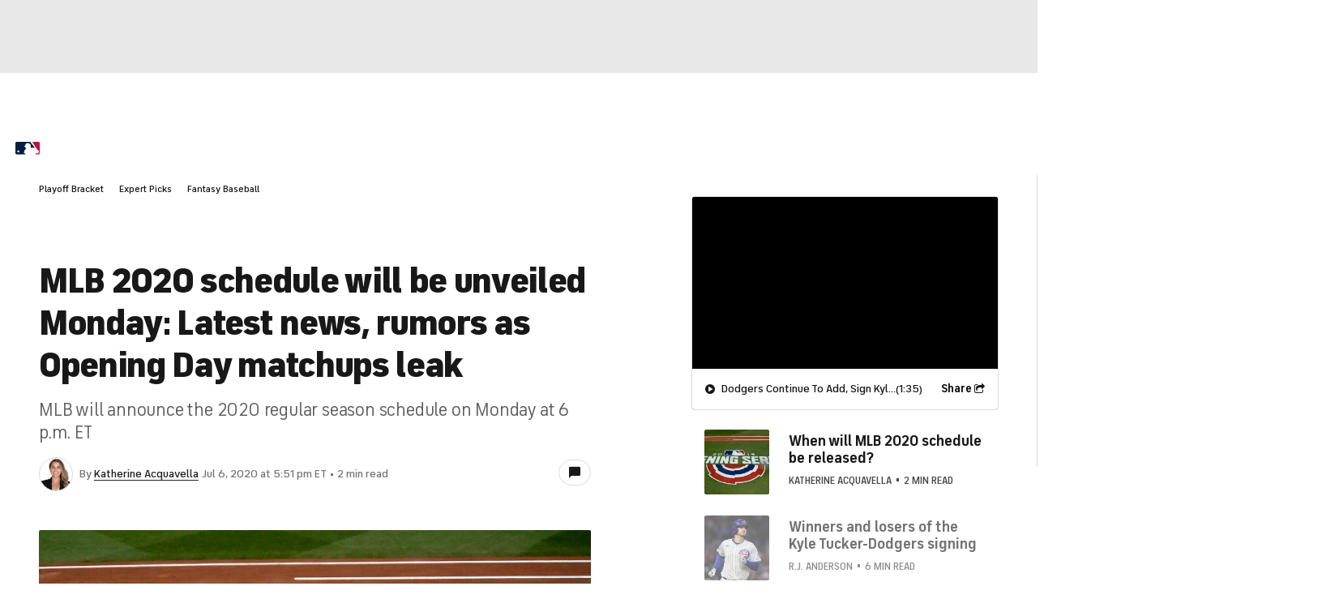

--- FILE ---
content_type: application/javascript
request_url: https://sportsfly.cbsistatic.com/fly-385/bundles/sportsmediajs/js-build/fly/components/form-validate-1.0.js
body_size: 2977
content:
define(["jquery","version!fly/utils/string-helper","version!fly/utils/string-vars","version!fly/managers/debug","version!fly/components/base"],function(f,e,d,t){var o=f.support.touch?"vclick":"click",m=t.init("formValidate");f.widget("fly.formValidate",f.fly.base,{options:{inlineErrorTemplate:'<label for="{id}" class="validate-{type}">{message}</label>',globalErrorTemplate:'<div class="alert alert-{type}">{message}</div>',classFieldStatus:"validate-{type}",animation:"slide",fieldSelector:'[data-item="field"]',ignoreHidden:true,ignoreSelector:null,validateOnChange:true,scrollToErrors:false,attributes:["required","maxlength","minlength"],rules:{},success:function(e,t){t.$form.submit()},failure:function(e,t){},placeError:function(e,t){if(t.is(":checkbox, :radio")&&t.parent("label").length){e.insertAfter(t.parent("label"))}else{e.insertAfter(t)}}},rules:{required:{message:function(e){return e.is(":radio")?"One of these fields is required":"This field is required"},test:function(e){var t,r;if(e.is(":radio")){t=e.closest("form").find(':radio[name="'+e.attr("name")+'"]');return t.is(":checked")}else{r=e.is(":checkbox")?e.is(":checked"):e.val();return r?true:false}}},mailcheck:{type:"warning",message:null,test:function(r,i){var a=this,s=r.closest("form");require(["fly/libs/mailcheck-1.1"],function(){r.mailcheck({suggested:function(e,t){a.message='Did you mean <a class="mailcheck" data-_insert="mailcheck">'+t.domain+"</a>?";s.on(o+".mailcheck",'[data-_insert="mailcheck"]',function(){r.val(t.full).trigger("change")});i.reject("mailcheck")},empty:function(e){s.off(".mailcheck");i.resolve()}})});return i.promise()}},availableEmail:{remote:true,message:"Email is already in use"},availableUsername:{remote:true,message:"User Name is already in use"},minlength:{message:function(e){return"This field must be at least "+e.attr("minlength")+" characters"},test:function(e){return e.val().length>=e.attr("minlength")}},maxlength:{message:function(e){return"This field must be no more than "+e.attr("maxlength")+" characters"},test:function(e){return e.val().length<=e.attr("maxlength")}},email:{message:"Please enter a valid email",test:function(e){return/^[A-Z0-9._%+\-]+@[A-Z0-9.\-]+\.[A-Z]{2,4}$/i.test(e.val())}},noUrl:{message:"A url is not allowed in this field",test:function(e){return!/http:\/\//i.test(e.val())}},noSpecialCharacters:{message:"The special characters @, &, and % are not allowed in this field",test:function(e){return/^[^@&%]+$/i.test(e.val())}},equalTo:{message:"Fields do not match",test:function(e){var t=f('input[name="'+e.data("validate-equal-to")+'"]');return t.length&&e.val()===t.val()}}},wasSubmitted:false,isWorking:false,isFormValid:false,_create:function(){var e=this.options,t,r={};this._setup();this.$form=this.$element;this.$form.attr("novalidate","novalidate");this.globalErrors=[];this.ignoreSelector=":submit, :reset, :image, [disabled]";if(e.ignoreHidden){this.ignoreSelector+=", :hidden"}if(e.ignoreSelector){this.ignoreSelector+=", "+e.ignoreSelector}this.addRules(e.rules);this._on(this.$form,{submit:"_handleSubmit"});if(e.validateOnChange){r["focusout :input:not("+this.ignoreSelector+", [data-_enabled])"]="_handleFocusOut";r["keyup :input:not("+this.ignoreSelector+", [readonly])"]="_handleChange";r["change :input:not("+this.ignoreSelector+")"]="_handleChange";this._on(this.$form,r)}},_handleSubmit:function(e){this._off(this.$form,"focusout");this.wasSubmitted=true;if(this.isFormValid)return;e.preventDefault();e.stopImmediatePropagation();this.validate()},_handleFocusOut:function(e){var t=f(e.target);t.attr("data-_enabled","true");this._handleChange(e)},_handleChange:function(e){var t=f(e.target);this.isFormValid=false;if(this.wasSubmitted||t.data("_enabled")){t.data("_passed",false);this.testField(t)}},getRule:function(e){if(typeof this.rules[e]!="undefined"){return this.rules[e]}else{return false}},getRulesToValidate:function(r){var i=this,e=r.data("validate")||[],a=f.isArray(e)?e:e.split(" ");f.each(this.options.attributes,function(e,t){if(r.attr(t)){a.unshift(t)}});return f.grep(a,function(e,t){return i.getRule(e)})},addRules:function(e){if(f.isPlainObject(e)){f.extend(this.rules,e)}},removeRule:function(e){if(this.getRule(e)!==false){delete this.rules[e]}},setFieldDelegate:function(e){var t=null;if(e.is(":radio")){t=this.$form.find(':radio[name="'+e.attr("name")+'"]').first()}e.data("_field_delegate",t);return e},testField:function(l){var n=this,u=[],e,t=l.data()||{},d=t.error||{},s=f.Deferred();if(t._passed){s.resolve();return s.promise()}this.setFieldDelegate(l);if(t.remoteRequest)t.remoteRequest.abort();e=this.getRulesToValidate(l);m.log("test field: ",l," w/ rules:",e);f.each(e,function(e,r){var i=n.getRule(r),a=true,s=i.remote?true:false,o=null,t;if(s){o=i.remoteUrl||l.data("remoteUrl");n.removeError(l)}t=function(){var e=f.Deferred(),t=null;if(s){t=n.requestRemote(o,l,r,e)}else{t=i.test(l,e)}if(t===false){a=false;e.reject(r)}else if(t===true){e.resolve(r)}return e.promise()};t=t();u.push(t);f.when(t).fail(function(){m.log("rule failed: ",r,l)}).then(function(){if(d.name===r){n.removeError(l)}m.log("rule passed: ",r,l)});if(!a)return false});f.when.apply(null,u).fail(function(e){var t=n.getRule(e),r=t.type?t.type:"error",i=l.data(),a=i.error||{};if(i.remoteTimeout)clearTimeout(i.remoteTimeout);if(i.remoteRequest)i.remoteRequest.abort();if(a.message!=n.getMessage(e,l)){n.removeError(l);n.addInlineError(l,e)}if(r!=="error"){s.resolve();m.log("field passed: ",l," type: ",r)}else{s.reject();m.log("field failed: ",l)}}).then(function(){l.data("_passed",true);n.removeError(l);s.resolve();m.log("field passed: ",l)});return s.promise()},requestRemote:function(e,r,i,a){var t={},s=null,o=null,l=r.data()||{};if(l.remoteTimeout){clearTimeout(l.remoteTimeout);l.remoteQueue.resolve(i)}t[r.attr("name")]=r.val();o=setTimeout(function(){s=f.ajax({type:"POST",dataType:"json",url:e,data:t,timeout:5e3,success:function(e){switch(e){case true:a.resolve(i);break;case false:a.reject(i);break;default:if(f.isPlainObject(e)&&e.status){if(e.status==="success"){a.resolve(i)}else{a.reject(i)}}else{a.resolve(i)}}},complete:function(){r.data("remoteRequest",null)},error:function(e,t){a.resolve(i);r.data("_passed",false)}});r.data({remoteRequest:s,remoteQueue:null,remoteTimeout:null})},300);r.data({remoteQueue:a,remoteTimeout:o})},validate:function(){var e=this.options,t=this,r=[];if(this.isWorking)return;if(this._trigger("validate")===false)return;this.isWorking=true;this.removeGlobalErrors();this.$form.find(":input").not(this.ignoreSelector).each(function(){var e=f(this);r.push(t.testField(e))});f.when.apply(null,r).fail(function(){m.log("validate failed");t._trigger("failure",null,{$form:t.$form});if(e.scrollToErrors){t.scrollToErrors()}}).then(function(){m.log("validate success");t.isFormValid=true;t._trigger("success",null,{$form:t.$form});t.isFormValid=false}).always(function(){t._trigger("validated");t.isWorking=false})},scrollToErrors:function(){var e=this.options,t=this.$form.find("[data-validate-error]").first(),r=t.closest(e.fieldSelector),i=(r.length?r:t).offset().top;if(this._trigger("scroll",null,{offset:i})===false)return;i=i-this.$window.height()/6;f("html, body").animate({scrollTop:i},"fast")},removeError:function(e){e=e.data("_field_delegate")||e;var t=this,r=this.options,i=e.data("error");if(!i)return;if(r.animation==="slide"){i.$error.slideUp("fast",function(){f(this).remove();t._completeRemoveError(i,e)})}else{e.remove();this._completeRemoveError(i,e)}e.removeClass(i.fieldClass).removeData("error")},getMessage:function(e,t){var r=this.getRule(e),i=t.data("validate-message-"+e)||t.data("validate-message-"+e.toLowerCase());if(!i&&i!==false){i=f.isFunction(r.message)?r.message(t):r.message}return i},addInlineError:function(e,t){e=e.data("_field_delegate")||e;var r=this,i=this.options,a=e.data("error")||{},s,o,l,n,u={name:t,position:"inline"};if(a.type==="error")return;l=this.getMessage(t,e);s=this.getRule(t);o=s.type||"error";n=d.compile(i.inlineErrorTemplate,{type:o,id:e.attr("id"),message:l});f.extend(u,{type:o,message:l,$error:f(n).attr("data-validate-error",true),fieldClass:d.compile(this.options.classFieldStatus,{type:o})});e.addClass(u.fieldClass).data("error",u);if(l!==false){if(i.animation==="slide"){u.$error=f("<div />").wrapInner(u.$error);u.$error.hide();i.placeError.call(this,u.$error,e);u.$error.slideDown("fast",function(){r._completeAddError(u,e)})}else{i.placeError.call(this,u.$error,e);this._completeAddError(u,e)}}},addGlobalError:function(e,t){t=t||"error";var r=this,i=this.options,a,s={position:"global",type:t,message:e};a=d.compile(i.globalErrorTemplate,{type:t,message:e});f.extend(s,{$error:f(a).attr("data-validate-error",true)});if(i.animation==="slide"){s.$error=f("<div />").wrapInner(s.$error);s.$error.hide().prependTo(this.$form).slideDown("fast",function(){r._completeAddError(s)})}else{this.$form.prepend(s.$error);this._completeAddError(s)}this.globalErrors.push(s)},removeGlobalErrors:function(){var r=this;f.each(this.globalErrors,function(e,t){t.$error.remove();r._completeRemoveError(t)})},removeInlineErrors:function(){var r=this;this.$form.find("[data-validate-error]").each(function(){var e=f(this),t=e.data();if(t.error){r.removeError(e)}if(t.remoteRequest){t.remoteRequest.abort()}})},_completeAddError:function(e,t){this._trigger("errorAdded",null,f.extend(e,{$field:t}));this.$document.trigger("displayChange",{type:"errorAdded"})},_completeRemoveError:function(e,t){this._trigger("errorRemoved",null,f.extend(e,{$field:t}));this.$document.trigger("displayChange",{type:"errorRemoved"})},_disable:function(){this.removeGlobalErrors();this.removeInlineErrors()},_destroy:function(){this._disable()}})});

--- FILE ---
content_type: application/javascript
request_url: https://sportsfly.cbsistatic.com/fly-385/bundles/sportsmediajs/js-build/components/global-modal.js
body_size: 357
content:
define(["jquery","libs/debug","version!fly/libs/jquery.throttle-debounce","version!fly/components/modal"],function(l,t){t=t.init("globalModal");t.log("globalModal");l.widget("sports.globalModal",l.fly.modal,{options:{modalTemplate:'<a class="close" data-close="modal"></a> {{content}}',removeModalOnClose:false,resetScroll:false,position:"fixed"},_create:function t(){var o=this.options;this._super("_create");if(o.position==="fixed"){this._on(this.$window,{resize:l.throttle(200,l.proxy(this.position,this))});this.$body.addClass("has-fixed-modal")}},setContent:function t(o){var s=this.options;var i=this;var e=undefined;if(typeof o==="string"){this.$modal.html(s.modalTemplate.replace("{{content}}",o))}else{if(o.hasClass(s.classModal)){o.removeClass(s.classModal);e=o.prop("attributes");l.each(e,function(){if(this.name==="class"){i.$modal.addClass(this.value)}else{i.$modal.attr(this.name,this.value)}});o=s.modalTemplate.replace("{{content}}",o.html())}this.$modal.empty().append(o);this._trigger("contentSet",null,l.extend({},this.eventData,{$modal:this.$modal,$content:o}))}},close:function t(){var o=this.options;this._super("close");if(o.removeModalOnClose){this.$modal.remove()}if(o.position==="fixed"){this.$body.removeClass("has-fixed-modal")}},position:function t(){if(this.options.position!=="none"){var o=this.options;var s=this.$window.height();if(o.resetScroll){window.scrollTo(0,0)}var i=!Number.isNaN(this.top)?this.top:(s-this.$modal.outerHeight())/3;if(i<20)i=20;if(o.position==="absolute"){i+=this.$window.scrollTop();this.$backdrop.css({height:this.$document.height()})}this.$modal.css({top:i});this._trigger("positioned",null,{$modal:this.$modal});var e=this.$window.width()/2;var l=this.$window.scrollLeft();this.$element.css("left",e+l-this.$element.width()/2)}}})});

--- FILE ---
content_type: text/javascript; charset=UTF-8
request_url: https://imasdk.googleapis.com/js/sdkloader/ima3_dai.js
body_size: 183731
content:
(function(){var m,aa=typeof Object.create=="function"?Object.create:function(a){var b=function(){};b.prototype=a;return new b},ba=typeof Object.defineProperties=="function"?Object.defineProperty:function(a,b,c){if(a==Array.prototype||a==Object.prototype)return a;a[b]=c.value;return a},ea=function(a){a=["object"==typeof globalThis&&globalThis,a,"object"==typeof window&&window,"object"==typeof self&&self,"object"==typeof global&&global];for(var b=0;b<a.length;++b){var c=a[b];if(c&&c.Math==Math)return c}throw Error("Cannot find global object"); 
},ha=ea(this),ia=function(a,b){if(b)a:{var c=ha;a=a.split(".");for(var d=0;d<a.length-1;d++){var e=a[d];if(!(e in c))break a;c=c[e]}a=a[a.length-1];d=c[a];b=b(d);b!=d&&b!=null&&ba(c,a,{configurable:!0,writable:!0,value:b})}},ka=function(){function a(){function c(){}new c;Reflect.construct(c,[],function(){});return new c instanceof c}if(typeof Reflect!="undefined"&&Reflect.construct){if(a())return Reflect.construct;var b=Reflect.construct;return function(c,d,e){c=b(c,d);e&&Reflect.setPrototypeOf(c, 
e.prototype);return c}}return function(c,d,e){e===void 0&&(e=c);e=aa(e.prototype||Object.prototype);return Function.prototype.apply.call(c,e,d)||e}}(),la;if(typeof Object.setPrototypeOf=="function")la=Object.setPrototypeOf;else{var ma;a:{var na={a:!0},oa={};try{oa.__proto__=na;ma=oa.a;break a}catch(a){}ma=!1}la=ma?function(a,b){a.__proto__=b;if(a.__proto__!==b)throw new TypeError(a+" is not extensible");return a}:null} 
var pa=la,r=function(a,b){a.prototype=aa(b.prototype);a.prototype.constructor=a;if(pa)pa(a,b);else for(var c in b)if(c!="prototype")if(Object.defineProperties){var d=Object.getOwnPropertyDescriptor(b,c);d&&Object.defineProperty(a,c,d)}else a[c]=b[c];a.yb=b.prototype},qa=function(a){var b=0;return function(){return b<a.length?{done:!1,value:a[b++]}:{done:!0}}},u=function(a){var b=typeof Symbol!="undefined"&&Symbol.iterator&&a[Symbol.iterator];if(b)return b.call(a);if(typeof a.length=="number")return{next:qa(a)}; 
throw Error(String(a)+" is not an iterable or ArrayLike");},w=function(a){if(!(a instanceof Array)){a=u(a);for(var b,c=[];!(b=a.next()).done;)c.push(b.value);a=c}return a},sa=function(a){return ra(a,a)},ra=function(a,b){a.raw=b;Object.freeze&&(Object.freeze(a),Object.freeze(b));return a},ta=function(a,b){return Object.prototype.hasOwnProperty.call(a,b)},ua=typeof Object.assign=="function"?Object.assign:function(a,b){if(a==null)throw new TypeError("No nullish arg");a=Object(a);for(var c=1;c<arguments.length;c++){var d= 
arguments[c];if(d)for(var e in d)ta(d,e)&&(a[e]=d[e])}return a};ia("Object.assign",function(a){return a||ua});var va=function(){this.B=!1;this.o=null;this.j=void 0;this.g=1;this.G=this.l=0;this.A=null},wa=function(a){if(a.B)throw new TypeError("Generator is already running");a.B=!0};va.prototype.F=function(a){this.j=a};var xa=function(a,b){a.A={Nh:b,Hk:!0};a.g=a.l||a.G};va.prototype.return=function(a){this.A={return:a};this.g=this.G}; 
var y=function(a,b,c){a.g=c;return{value:b}},ya=function(a,b){a.g=b;a.l=0},za=function(a){a.l=0;var b=a.A.Nh;a.A=null;return b},Aa=function(a){this.g=new va;this.j=a},Fa=function(a,b){wa(a.g);var c=a.g.o;if(c)return Ba(a,"return"in c?c["return"]:function(d){return{value:d,done:!0}},b,a.g.return);a.g.return(b);return Ea(a)},Ba=function(a,b,c,d){try{var e=b.call(a.g.o,c);if(!(e instanceof Object))throw new TypeError("Iterator result "+e+" is not an object");if(!e.done)return a.g.B=!1,e;var f=e.value}catch(g){return a.g.o= 
null,xa(a.g,g),Ea(a)}a.g.o=null;d.call(a.g,f);return Ea(a)},Ea=function(a){for(;a.g.g;)try{var b=a.j(a.g);if(b)return a.g.B=!1,{value:b.value,done:!1}}catch(c){a.g.j=void 0,xa(a.g,c)}a.g.B=!1;if(a.g.A){b=a.g.A;a.g.A=null;if(b.Hk)throw b.Nh;return{value:b.return,done:!0}}return{value:void 0,done:!0}},Ga=function(a){this.next=function(b){wa(a.g);a.g.o?b=Ba(a,a.g.o.next,b,a.g.F):(a.g.F(b),b=Ea(a));return b};this.throw=function(b){wa(a.g);a.g.o?b=Ba(a,a.g.o["throw"],b,a.g.F):(xa(a.g,b),b=Ea(a));return b}; 
this.return=function(b){return Fa(a,b)};this[Symbol.iterator]=function(){return this}},Ha=function(a){function b(d){return a.next(d)}function c(d){return a.throw(d)}return new Promise(function(d,e){function f(g){g.done?d(g.value):Promise.resolve(g.value).then(b,c).then(f,e)}f(a.next())})},z=function(a){return Ha(new Ga(new Aa(a)))},Ia=function(){for(var a=Number(this),b=[],c=a;c<arguments.length;c++)b[c-a]=arguments[c];return b};ia("globalThis",function(a){return a||ha}); 
ia("Reflect",function(a){return a?a:{}});ia("Reflect.construct",function(){return ka});ia("Reflect.setPrototypeOf",function(a){return a?a:pa?function(b,c){try{return pa(b,c),!0}catch(d){return!1}}:null}); 
ia("Symbol",function(a){if(a)return a;var b=function(f,g){this.g=f;ba(this,"description",{configurable:!0,writable:!0,value:g})};b.prototype.toString=function(){return this.g};var c="jscomp_symbol_"+(Math.random()*1E9>>>0)+"_",d=0,e=function(f){if(this instanceof e)throw new TypeError("Symbol is not a constructor");return new b(c+(f||"")+"_"+d++,f)};return e}); 
ia("Symbol.iterator",function(a){if(a)return a;a=Symbol("Symbol.iterator");ba(Array.prototype,a,{configurable:!0,writable:!0,value:function(){return Ja(qa(this))}});return a});var Ja=function(a){a={next:a};a[Symbol.iterator]=function(){return this};return a}; 
ia("Promise",function(a){function b(){this.g=null}function c(g){return g instanceof e?g:new e(function(h){h(g)})}if(a)return a;b.prototype.j=function(g){if(this.g==null){this.g=[];var h=this;this.l(function(){h.A()})}this.g.push(g)};var d=ha.setTimeout;b.prototype.l=function(g){d(g,0)};b.prototype.A=function(){for(;this.g&&this.g.length;){var g=this.g;this.g=[];for(var h=0;h<g.length;++h){var k=g[h];g[h]=null;try{k()}catch(l){this.o(l)}}}this.g=null};b.prototype.o=function(g){this.l(function(){throw g; 
})};var e=function(g){this.g=0;this.l=void 0;this.j=[];this.F=!1;var h=this.A();try{g(h.resolve,h.reject)}catch(k){h.reject(k)}};e.prototype.A=function(){function g(l){return function(n){k||(k=!0,l.call(h,n))}}var h=this,k=!1;return{resolve:g(this.K),reject:g(this.o)}};e.prototype.K=function(g){if(g===this)this.o(new TypeError("A Promise cannot resolve to itself"));else if(g instanceof e)this.N(g);else{a:switch(typeof g){case "object":var h=g!=null;break a;case "function":h=!0;break a;default:h=!1}h? 
this.H(g):this.B(g)}};e.prototype.H=function(g){var h=void 0;try{h=g.then}catch(k){this.o(k);return}typeof h=="function"?this.P(h,g):this.B(g)};e.prototype.o=function(g){this.G(2,g)};e.prototype.B=function(g){this.G(1,g)};e.prototype.G=function(g,h){if(this.g!=0)throw Error("Cannot settle("+g+", "+h+"): Promise already settled in state"+this.g);this.g=g;this.l=h;this.g===2&&this.M();this.C()};e.prototype.M=function(){var g=this;d(function(){if(g.D()){var h=ha.console;typeof h!=="undefined"&&h.error(g.l)}}, 
1)};e.prototype.D=function(){if(this.F)return!1;var g=ha.CustomEvent,h=ha.Event,k=ha.dispatchEvent;if(typeof k==="undefined")return!0;typeof g==="function"?g=new g("unhandledrejection",{cancelable:!0}):typeof h==="function"?g=new h("unhandledrejection",{cancelable:!0}):(g=ha.document.createEvent("CustomEvent"),g.initCustomEvent("unhandledrejection",!1,!0,g));g.promise=this;g.reason=this.l;return k(g)};e.prototype.C=function(){if(this.j!=null){for(var g=0;g<this.j.length;++g)f.j(this.j[g]);this.j= 
null}};var f=new b;e.prototype.N=function(g){var h=this.A();g.te(h.resolve,h.reject)};e.prototype.P=function(g,h){var k=this.A();try{g.call(h,k.resolve,k.reject)}catch(l){k.reject(l)}};e.prototype.then=function(g,h){function k(q,v){return typeof q=="function"?function(t){try{l(q(t))}catch(x){n(x)}}:v}var l,n,p=new e(function(q,v){l=q;n=v});this.te(k(g,l),k(h,n));return p};e.prototype.catch=function(g){return this.then(void 0,g)};e.prototype.te=function(g,h){function k(){switch(l.g){case 1:g(l.l); 
break;case 2:h(l.l);break;default:throw Error("Unexpected state: "+l.g);}}var l=this;this.j==null?f.j(k):this.j.push(k);this.F=!0};e.resolve=c;e.reject=function(g){return new e(function(h,k){k(g)})};e.race=function(g){return new e(function(h,k){for(var l=u(g),n=l.next();!n.done;n=l.next())c(n.value).te(h,k)})};e.all=function(g){var h=u(g),k=h.next();return k.done?c([]):new e(function(l,n){function p(t){return function(x){q[t]=x;v--;v==0&&l(q)}}var q=[],v=0;do q.push(void 0),v++,c(k.value).te(p(q.length- 
1),n),k=h.next();while(!k.done)})};return e});ia("Object.setPrototypeOf",function(a){return a||pa});ia("Symbol.dispose",function(a){return a?a:Symbol("Symbol.dispose")});ia("Array.prototype.find",function(a){return a?a:function(b,c){a:{var d=this;d instanceof String&&(d=String(d));for(var e=d.length,f=0;f<e;f++){var g=d[f];if(b.call(c,g,f,d)){b=g;break a}}b=void 0}return b}}); 
ia("WeakMap",function(a){function b(){}function c(k){var l=typeof k;return l==="object"&&k!==null||l==="function"}function d(k){if(!ta(k,f)){var l=new b;ba(k,f,{value:l})}}function e(k){var l=Object[k];l&&(Object[k]=function(n){if(n instanceof b)return n;Object.isExtensible(n)&&d(n);return l(n)})}if(function(){if(!a||!Object.seal)return!1;try{var k=Object.seal({}),l=Object.seal({}),n=new a([[k,2],[l,3]]);if(n.get(k)!=2||n.get(l)!=3)return!1;n.delete(k);n.set(l,4);return!n.has(k)&&n.get(l)==4}catch(p){return!1}}())return a; 
var f="$jscomp_hidden_"+Math.random();e("freeze");e("preventExtensions");e("seal");var g=0,h=function(k){this.g=(g+=Math.random()+1).toString();if(k){k=u(k);for(var l;!(l=k.next()).done;)l=l.value,this.set(l[0],l[1])}};h.prototype.set=function(k,l){if(!c(k))throw Error("Invalid WeakMap key");d(k);if(!ta(k,f))throw Error("WeakMap key fail: "+k);k[f][this.g]=l;return this};h.prototype.get=function(k){return c(k)&&ta(k,f)?k[f][this.g]:void 0};h.prototype.has=function(k){return c(k)&&ta(k,f)&&ta(k[f], 
this.g)};h.prototype.delete=function(k){return c(k)&&ta(k,f)&&ta(k[f],this.g)?delete k[f][this.g]:!1};return h}); 
ia("Map",function(a){if(function(){if(!a||typeof a!="function"||!a.prototype.entries||typeof Object.seal!="function")return!1;try{var h=Object.seal({x:4}),k=new a(u([[h,"s"]]));if(k.get(h)!="s"||k.size!=1||k.get({x:4})||k.set({x:4},"t")!=k||k.size!=2)return!1;var l=k.entries(),n=l.next();if(n.done||n.value[0]!=h||n.value[1]!="s")return!1;n=l.next();return n.done||n.value[0].x!=4||n.value[1]!="t"||!l.next().done?!1:!0}catch(p){return!1}}())return a;var b=new WeakMap,c=function(h){this[0]={};this[1]= 
f();this.size=0;if(h){h=u(h);for(var k;!(k=h.next()).done;)k=k.value,this.set(k[0],k[1])}};c.prototype.set=function(h,k){h=h===0?0:h;var l=d(this,h);l.list||(l.list=this[0][l.id]=[]);l.entry?l.entry.value=k:(l.entry={next:this[1],Pb:this[1].Pb,head:this[1],key:h,value:k},l.list.push(l.entry),this[1].Pb.next=l.entry,this[1].Pb=l.entry,this.size++);return this};c.prototype.delete=function(h){h=d(this,h);return h.entry&&h.list?(h.list.splice(h.index,1),h.list.length||delete this[0][h.id],h.entry.Pb.next= 
h.entry.next,h.entry.next.Pb=h.entry.Pb,h.entry.head=null,this.size--,!0):!1};c.prototype.clear=function(){this[0]={};this[1]=this[1].Pb=f();this.size=0};c.prototype.has=function(h){return!!d(this,h).entry};c.prototype.get=function(h){return(h=d(this,h).entry)&&h.value};c.prototype.entries=function(){return e(this,function(h){return[h.key,h.value]})};c.prototype.keys=function(){return e(this,function(h){return h.key})};c.prototype.values=function(){return e(this,function(h){return h.value})};c.prototype.forEach= 
function(h,k){for(var l=this.entries(),n;!(n=l.next()).done;)n=n.value,h.call(k,n[1],n[0],this)};c.prototype[Symbol.iterator]=c.prototype.entries;var d=function(h,k){var l=k&&typeof k;l=="object"||l=="function"?b.has(k)?l=b.get(k):(l=""+ ++g,b.set(k,l)):l="p_"+k;var n=h[0][l];if(n&&ta(h[0],l))for(h=0;h<n.length;h++){var p=n[h];if(k!==k&&p.key!==p.key||k===p.key)return{id:l,list:n,index:h,entry:p}}return{id:l,list:n,index:-1,entry:void 0}},e=function(h,k){var l=h[1];return Ja(function(){if(l){for(;l.head!= 
h[1];)l=l.Pb;for(;l.next!=l.head;)return l=l.next,{done:!1,value:k(l)};l=null}return{done:!0,value:void 0}})},f=function(){var h={};return h.Pb=h.next=h.head=h},g=0;return c}); 
ia("Set",function(a){if(function(){if(!a||typeof a!="function"||!a.prototype.entries||typeof Object.seal!="function")return!1;try{var c=Object.seal({x:4}),d=new a(u([c]));if(!d.has(c)||d.size!=1||d.add(c)!=d||d.size!=1||d.add({x:4})!=d||d.size!=2)return!1;var e=d.entries(),f=e.next();if(f.done||f.value[0]!=c||f.value[1]!=c)return!1;f=e.next();return f.done||f.value[0]==c||f.value[0].x!=4||f.value[1]!=f.value[0]?!1:e.next().done}catch(g){return!1}}())return a;var b=function(c){this.g=new Map;if(c){c= 
u(c);for(var d;!(d=c.next()).done;)this.add(d.value)}this.size=this.g.size};b.prototype.add=function(c){c=c===0?0:c;this.g.set(c,c);this.size=this.g.size;return this};b.prototype.delete=function(c){c=this.g.delete(c);this.size=this.g.size;return c};b.prototype.clear=function(){this.g.clear();this.size=0};b.prototype.has=function(c){return this.g.has(c)};b.prototype.entries=function(){return this.g.entries()};b.prototype.values=function(){return this.g.values()};b.prototype.keys=b.prototype.values; 
b.prototype[Symbol.iterator]=b.prototype.values;b.prototype.forEach=function(c,d){var e=this;this.g.forEach(function(f){return c.call(d,f,f,e)})};return b});ia("Object.values",function(a){return a?a:function(b){var c=[],d;for(d in b)ta(b,d)&&c.push(b[d]);return c}});ia("Object.is",function(a){return a?a:function(b,c){return b===c?b!==0||1/b===1/c:b!==b&&c!==c}}); 
ia("Array.prototype.includes",function(a){return a?a:function(b,c){var d=this;d instanceof String&&(d=String(d));var e=d.length;c=c||0;for(c<0&&(c=Math.max(c+e,0));c<e;c++){var f=d[c];if(f===b||Object.is(f,b))return!0}return!1}});var Ka=function(a,b,c){if(a==null)throw new TypeError("The 'this' value for String.prototype."+c+" must not be null or undefined");if(b instanceof RegExp)throw new TypeError("First argument to String.prototype."+c+" must not be a regular expression");return a+""}; 
ia("String.prototype.includes",function(a){return a?a:function(b,c){return Ka(this,b,"includes").indexOf(b,c||0)!==-1}});ia("Array.from",function(a){return a?a:function(b,c,d){c=c!=null?c:function(h){return h};var e=[],f=typeof Symbol!="undefined"&&Symbol.iterator&&b[Symbol.iterator];if(typeof f=="function"){b=f.call(b);for(var g=0;!(f=b.next()).done;)e.push(c.call(d,f.value,g++))}else for(f=b.length,g=0;g<f;g++)e.push(c.call(d,b[g],g));return e}}); 
ia("Object.entries",function(a){return a?a:function(b){var c=[],d;for(d in b)ta(b,d)&&c.push([d,b[d]]);return c}});ia("Number.isFinite",function(a){return a?a:function(b){return typeof b!=="number"?!1:!isNaN(b)&&b!==Infinity&&b!==-Infinity}});ia("Number.MAX_SAFE_INTEGER",function(){return 9007199254740991});ia("Number.MIN_SAFE_INTEGER",function(){return-9007199254740991});ia("Number.isInteger",function(a){return a?a:function(b){return Number.isFinite(b)?b===Math.floor(b):!1}}); 
ia("Number.isSafeInteger",function(a){return a?a:function(b){return Number.isInteger(b)&&Math.abs(b)<=Number.MAX_SAFE_INTEGER}});ia("String.prototype.startsWith",function(a){return a?a:function(b,c){var d=Ka(this,b,"startsWith");b+="";var e=d.length,f=b.length;c=Math.max(0,Math.min(c|0,d.length));for(var g=0;g<f&&c<e;)if(d[c++]!=b[g++])return!1;return g>=f}}); 
ia("String.prototype.endsWith",function(a){return a?a:function(b,c){var d=Ka(this,b,"endsWith");b+="";c===void 0&&(c=d.length);c=Math.max(0,Math.min(c|0,d.length));for(var e=b.length;e>0&&c>0;)if(d[--c]!=b[--e])return!1;return e<=0}});var La=function(a,b){a instanceof String&&(a+="");var c=0,d=!1,e={next:function(){if(!d&&c<a.length){var f=c++;return{value:b(f,a[f]),done:!1}}d=!0;return{done:!0,value:void 0}}};e[Symbol.iterator]=function(){return e};return e}; 
ia("Array.prototype.entries",function(a){return a?a:function(){return La(this,function(b,c){return[b,c]})}});ia("Math.trunc",function(a){return a?a:function(b){b=Number(b);if(isNaN(b)||b===Infinity||b===-Infinity||b===0)return b;var c=Math.floor(Math.abs(b));return b<0?-c:c}});ia("Number.isNaN",function(a){return a?a:function(b){return typeof b==="number"&&isNaN(b)}});ia("Array.prototype.keys",function(a){return a?a:function(){return La(this,function(b){return b})}}); 
ia("Array.prototype.values",function(a){return a?a:function(){return La(this,function(b,c){return c})}});ia("Object.fromEntries",function(a){return a?a:function(b){var c={};if(!(Symbol.iterator in b))throw new TypeError(""+b+" is not iterable");b=b[Symbol.iterator].call(b);for(var d=b.next();!d.done;d=b.next()){d=d.value;if(Object(d)!==d)throw new TypeError("iterable for fromEntries should yield objects");c[d[0]]=d[1]}return c}}); 
ia("String.prototype.repeat",function(a){return a?a:function(b){var c=Ka(this,null,"repeat");if(b<0||b>1342177279)throw new RangeError("Invalid count value");b|=0;for(var d="";b;)if(b&1&&(d+=c),b>>>=1)c+=c;return d}});ia("String.prototype.padStart",function(a){return a?a:function(b,c){var d=Ka(this,null,"padStart");b-=d.length;c=c!==void 0?String(c):" ";return(b>0&&c?c.repeat(Math.ceil(b/c.length)).substring(0,b):"")+d}}); 
ia("Promise.allSettled",function(a){function b(d){return{status:"fulfilled",value:d}}function c(d){return{status:"rejected",reason:d}}return a?a:function(d){var e=this;d=Array.from(d,function(f){return e.resolve(f).then(b,c)});return e.all(d)}});ia("Math.imul",function(a){return a?a:function(b,c){b=Number(b);c=Number(c);var d=b&65535,e=c&65535;return d*e+((b>>>16&65535)*e+d*(c>>>16&65535)<<16>>>0)|0}});ia("Math.sign",function(a){return a?a:function(b){b=Number(b);return b===0||isNaN(b)?b:b>0?1:-1}}); 
ia("Array.prototype.flatMap",function(a){return a?a:function(b,c){var d=[];Array.prototype.forEach.call(this,function(e,f){e=b.call(c,e,f,this);Array.isArray(e)?d.push.apply(d,e):d.push(e)});return d}});/* 
 
 Copyright The Closure Library Authors. 
 SPDX-License-Identifier: Apache-2.0 
*/ 
var Ma=Ma||{},B=this||self,Oa=function(a,b){var c=Na("CLOSURE_FLAGS");a=c&&c[a];return a!=null?a:b},Na=function(a,b){a=a.split(".");b=b||B;for(var c=0;c<a.length;c++)if(b=b[a[c]],b==null)return null;return b},Pa=function(a){var b=typeof a;return b!="object"?b:a?Array.isArray(a)?"array":b:"null"},Qa=function(a){var b=Pa(a);return b=="array"||b=="object"&&typeof a.length=="number"},Ra=function(a){var b=typeof a;return b=="object"&&a!=null||b=="function"},Ua=function(a){return Object.prototype.hasOwnProperty.call(a, 
Sa)&&a[Sa]||(a[Sa]=++Ta)},Va=function(a){a!==null&&"removeAttribute"in a&&a.removeAttribute(Sa);try{delete a[Sa]}catch(b){}},Sa="closure_uid_"+(Math.random()*1E9>>>0),Ta=0,Wa=function(a,b,c){return a.call.apply(a.bind,arguments)},Xa=function(a,b,c){if(!a)throw Error();if(arguments.length>2){var d=Array.prototype.slice.call(arguments,2);return function(){var e=Array.prototype.slice.call(arguments);Array.prototype.unshift.apply(e,d);return a.apply(b,e)}}return function(){return a.apply(b,arguments)}}, 
Ya=function(a,b,c){Ya=Function.prototype.bind&&Function.prototype.bind.toString().indexOf("native code")!=-1?Wa:Xa;return Ya.apply(null,arguments)},$a=function(a,b){var c=Array.prototype.slice.call(arguments,1);return function(){var d=c.slice();d.push.apply(d,arguments);return a.apply(this,d)}},ab=function(){return Date.now()},C=function(a,b){a=a.split(".");for(var c=B,d;a.length&&(d=a.shift());)a.length||b===void 0?c[d]&&c[d]!==Object.prototype[d]?c=c[d]:c=c[d]={}:c[d]=b},bb=function(a){return a}, 
cb=function(a,b){function c(){}c.prototype=b.prototype;a.yb=b.prototype;a.prototype=new c;a.prototype.constructor=a;a.Kn=function(d,e,f){for(var g=Array(arguments.length-2),h=2;h<arguments.length;h++)g[h-2]=arguments[h];return b.prototype[e].apply(d,g)}};function db(a,b){if(Error.captureStackTrace)Error.captureStackTrace(this,db);else{var c=Error().stack;c&&(this.stack=c)}a&&(this.message=String(a));b!==void 0&&(this.cause=b)}cb(db,Error);db.prototype.name="CustomError";var eb;function fb(){throw Error("Invalid UTF8");}function gb(a,b){b=String.fromCharCode.apply(null,b);return a==null?b:a+b}var ib=void 0,jb,kb=typeof TextDecoder!=="undefined",lb,nb=typeof String.prototype.isWellFormed==="function",ob=typeof TextEncoder!=="undefined";function pb(a){B.setTimeout(function(){throw a;},0)};function qb(a){for(var b=[],c=0,d=0;d<a.length;d++){var e=a.charCodeAt(d);e>255&&(b[c++]=e&255,e>>=8);b[c++]=e}return b}function rb(a){return Array.prototype.map.call(a,function(b){b=b.toString(16);return b.length>1?b:"0"+b}).join("")};function D(a){return/^[\s\xa0]*$/.test(a)}var sb=String.prototype.trim?function(a){return a.trim()}:function(a){return/^[\s\xa0]*([\s\S]*?)[\s\xa0]*$/.exec(a)[1]},tb=/&/g,ub=/</g,vb=/>/g,wb=/"/g,xb=/'/g,yb=/\x00/g,zb=/[\x00&<>"']/;function Ab(a,b){return a.indexOf(b)!=-1}function Bb(a,b){return Ab(a.toLowerCase(),b.toLowerCase())} 
function Gb(a,b){var c=0;a=sb(String(a)).split(".");b=sb(String(b)).split(".");for(var d=Math.max(a.length,b.length),e=0;c==0&&e<d;e++){var f=a[e]||"",g=b[e]||"";do{f=/(\d*)(\D*)(.*)/.exec(f)||["","","",""];g=/(\d*)(\D*)(.*)/.exec(g)||["","","",""];if(f[0].length==0&&g[0].length==0)break;c=Hb(f[1].length==0?0:parseInt(f[1],10),g[1].length==0?0:parseInt(g[1],10))||Hb(f[2].length==0,g[2].length==0)||Hb(f[2],g[2]);f=f[3];g=g[3]}while(c==0)}return c}function Hb(a,b){return a<b?-1:a>b?1:0};var Ib=Oa(610401301,!1),Jb=Oa(1331761403,!1),Kb=Oa(748402147,!0),Lb=Oa(824648567,!0),Mb=Oa(824656860,Oa(1,!0));function Nb(){var a=B.navigator;return a&&(a=a.userAgent)?a:""}var Ob,Pb=B.navigator;Ob=Pb?Pb.userAgentData||null:null;function Qb(a){if(!Ib||!Ob)return!1;for(var b=0;b<Ob.brands.length;b++){var c=Ob.brands[b].brand;if(c&&Ab(c,a))return!0}return!1}function E(a){return Ab(Nb(),a)};function Rb(){return Ib?!!Ob&&Ob.brands.length>0:!1}function Sb(){return Rb()?!1:E("Trident")||E("MSIE")}function Tb(){return E("Firefox")||E("FxiOS")}function Ub(){return E("Safari")&&!(Vb()||(Rb()?0:E("Coast"))||(Rb()?0:E("Opera"))||(Rb()?0:E("Edge"))||(Rb()?Qb("Microsoft Edge"):E("Edg/"))||(Rb()?Qb("Opera"):E("OPR"))||Tb()||E("Silk")||E("Android"))}function Vb(){return Rb()?Qb("Chromium"):(E("Chrome")||E("CriOS"))&&!(Rb()?0:E("Edge"))||E("Silk")};function Wb(){return Ib&&Ob&&Ob.platform?Ob.platform==="Android":E("Android")}function Xb(){return E("iPhone")&&!E("iPod")&&!E("iPad")}function Yb(){return Xb()||E("iPad")||E("iPod")};var Zb=Array.prototype.indexOf?function(a,b){return Array.prototype.indexOf.call(a,b,void 0)}:function(a,b){if(typeof a==="string")return typeof b!=="string"||b.length!=1?-1:a.indexOf(b,0);for(var c=0;c<a.length;c++)if(c in a&&a[c]===b)return c;return-1},$b=Array.prototype.lastIndexOf?function(a,b){return Array.prototype.lastIndexOf.call(a,b,a.length-1)}:function(a,b){var c=a.length-1;c<0&&(c=Math.max(0,a.length+c));if(typeof a==="string")return typeof b!=="string"||b.length!=1?-1:a.lastIndexOf(b, 
c);for(;c>=0;c--)if(c in a&&a[c]===b)return c;return-1},ac=Array.prototype.forEach?function(a,b){Array.prototype.forEach.call(a,b,void 0)}:function(a,b){for(var c=a.length,d=typeof a==="string"?a.split(""):a,e=0;e<c;e++)e in d&&b.call(void 0,d[e],e,a)};function bc(a,b){for(var c=typeof a==="string"?a.split(""):a,d=a.length-1;d>=0;--d)d in c&&b.call(void 0,c[d],d,a)} 
var cc=Array.prototype.filter?function(a,b){return Array.prototype.filter.call(a,b,void 0)}:function(a,b){for(var c=a.length,d=[],e=0,f=typeof a==="string"?a.split(""):a,g=0;g<c;g++)if(g in f){var h=f[g];b.call(void 0,h,g,a)&&(d[e++]=h)}return d},dc=Array.prototype.map?function(a,b){return Array.prototype.map.call(a,b,void 0)}:function(a,b){for(var c=a.length,d=Array(c),e=typeof a==="string"?a.split(""):a,f=0;f<c;f++)f in e&&(d[f]=b.call(void 0,e[f],f,a));return d},ec=Array.prototype.reduce?function(a, 
b,c){return Array.prototype.reduce.call(a,b,c)}:function(a,b,c){var d=c;ac(a,function(e,f){d=b.call(void 0,d,e,f,a)});return d},fc=Array.prototype.some?function(a,b){return Array.prototype.some.call(a,b,void 0)}:function(a,b){for(var c=a.length,d=typeof a==="string"?a.split(""):a,e=0;e<c;e++)if(e in d&&b.call(void 0,d[e],e,a))return!0;return!1};function hc(a,b){b=mc(a,b);return b<0?null:typeof a==="string"?a.charAt(b):a[b]} 
function mc(a,b){for(var c=a.length,d=typeof a==="string"?a.split(""):a,e=0;e<c;e++)if(e in d&&b.call(void 0,d[e],e,a))return e;return-1}function nc(a,b){b=oc(a,b);return b<0?null:typeof a==="string"?a.charAt(b):a[b]}function oc(a,b){for(var c=typeof a==="string"?a.split(""):a,d=a.length-1;d>=0;d--)if(d in c&&b.call(void 0,c[d],d,a))return d;return-1}function pc(a,b){return Zb(a,b)>=0}function qc(a,b){b=Zb(a,b);var c;(c=b>=0)&&rc(a,b);return c} 
function rc(a,b){return Array.prototype.splice.call(a,b,1).length==1}function sc(a,b){var c=0;bc(a,function(d,e){b.call(void 0,d,e,a)&&rc(a,e)&&c++})}function wc(a){return Array.prototype.concat.apply([],arguments)}function xc(a){var b=a.length;if(b>0){for(var c=Array(b),d=0;d<b;d++)c[d]=a[d];return c}return[]}function yc(a){for(var b=0,c=0,d={};c<a.length;){var e=a[c++],f=Ra(e)?"o"+Ua(e):(typeof e).charAt(0)+e;Object.prototype.hasOwnProperty.call(d,f)||(d[f]=!0,a[b++]=e)}a.length=b} 
function zc(a,b){a.sort(b||Ac)}function Ac(a,b){return a>b?1:a<b?-1:0}function Bc(a,b){for(var c=[],d=0;d<b;d++)c[d]=a;return c};var Cc=function(a){Cc[" "](a);return a};Cc[" "]=function(){};var Dc=function(a,b){try{return Cc(a[b]),!0}catch(c){}return!1};var Ec=Sb(),Fc=E("Gecko")&&!(Bb(Nb(),"WebKit")&&!E("Edge"))&&!(E("Trident")||E("MSIE"))&&!E("Edge"),Gc=Bb(Nb(),"WebKit")&&!E("Edge"),Hc=Ib&&Ob&&Ob.platform?Ob.platform==="macOS":E("Macintosh"),Jc=Wb(),Kc=Xb(),Lc=E("iPad"),Mc=E("iPod"),Nc=Yb();var Oc=Tb(),Pc=E("Android")&&!(Vb()||Tb()||(Rb()?0:E("Opera"))||E("Silk")),Qc=Ub()&&!Yb();var Rc={},Sc=null,Tc=Fc||Gc||!Qc&&typeof B.atob=="function";function Uc(a,b){b===void 0&&(b=0);Vc();b=Rc[b];for(var c=Array(Math.floor(a.length/3)),d=b[64]||"",e=0,f=0;e<a.length-2;e+=3){var g=a[e],h=a[e+1],k=a[e+2],l=b[g>>2];g=b[(g&3)<<4|h>>4];h=b[(h&15)<<2|k>>6];k=b[k&63];c[f++]=""+l+g+h+k}l=0;k=d;switch(a.length-e){case 2:l=a[e+1],k=b[(l&15)<<2]||d;case 1:a=a[e],c[f]=""+b[a>>2]+b[(a&3)<<4|l>>4]+k+d}return c.join("")} 
function Wc(a){if(Tc)return B.atob(a);var b="";Xc(a,function(c){b+=String.fromCharCode(c)});return b}function Yc(a){var b=[];Xc(a,function(c){b.push(c)});return b}function Zc(a){var b=a.length,c=b*3/4;c%3?c=Math.floor(c):Ab("=.",a[b-1])&&(c=Ab("=.",a[b-2])?c-2:c-1);var d=new Uint8Array(c),e=0;Xc(a,function(f){d[e++]=f});return e!==c?d.subarray(0,e):d} 
function Xc(a,b){function c(k){for(;d<a.length;){var l=a.charAt(d++),n=Sc[l];if(n!=null)return n;if(!D(l))throw Error("Unknown base64 encoding at char: "+l);}return k}Vc();for(var d=0;;){var e=c(-1),f=c(0),g=c(64),h=c(64);if(h===64&&e===-1)break;b(e<<2|f>>4);g!=64&&(b(f<<4&240|g>>2),h!=64&&b(g<<6&192|h))}} 
function Vc(){if(!Sc){Sc={};for(var a="ABCDEFGHIJKLMNOPQRSTUVWXYZabcdefghijklmnopqrstuvwxyz0123456789".split(""),b=["+/=","+/","-_=","-_.","-_"],c=0;c<5;c++){var d=a.concat(b[c].split(""));Rc[c]=d;for(var e=0;e<d.length;e++){var f=d[e];Sc[f]===void 0&&(Sc[f]=e)}}}};var $c=typeof Uint8Array!=="undefined",ad=!Ec&&typeof btoa==="function",bd=/[-_.]/g,cd={"-":"+",_:"/",".":"="};function hd(a){return cd[a]||""}function id(a){if(!ad)return Zc(a);a=bd.test(a)?a.replace(bd,hd):a;a=atob(a);for(var b=new Uint8Array(a.length),c=0;c<a.length;c++)b[c]=a.charCodeAt(c);return b}var jd={};var ld=function(a,b){kd(b);this.g=a;if(a!=null&&a.length===0)throw Error("ByteString should be constructed with non-empty values");},nd=function(){return md||(md=new ld(null,jd))};ld.prototype.isEmpty=function(){return this.g==null};var od=function(a){kd(jd);var b=a.g;b=b==null||$c&&b!=null&&b instanceof Uint8Array?b:typeof b==="string"?id(b):null;return b==null?b:a.g=b},md;function kd(a){if(a!==jd)throw Error("illegal external caller");};function pd(a,b){a.__closure__error__context__984382||(a.__closure__error__context__984382={});a.__closure__error__context__984382.severity=b};var qd=void 0;function rd(a){a=Error(a);pd(a,"warning");return a}function sd(a,b){if(a!=null){var c;var d=(c=qd)!=null?c:qd={};c=d[a]||0;c>=b||(d[a]=c+1,a=Error(),pd(a,"incident"),pb(a))}};function td(){return typeof BigInt==="function"};var ud=typeof Symbol==="function"&&typeof Symbol()==="symbol";function vd(a,b,c){return typeof Symbol==="function"&&typeof Symbol()==="symbol"?(c===void 0?0:c)&&Symbol.for&&a?Symbol.for(a):a!=null?Symbol(a):Symbol():b}var wd=vd("jas",void 0,!0),xd=vd(void 0,"0di"),yd=vd(void 0,"1oa"),zd=vd(void 0,Symbol()),Ad=vd(void 0,"0ubs"),Bd=vd(void 0,"0ubsb"),Cd=vd(void 0,"0actk"),Dd=vd("m_m","Yn",!0);var Ed={Fk:{value:0,configurable:!0,writable:!0,enumerable:!1}},Fd=Object.defineProperties,F=ud?wd:"Fk",Gd,Hd=[];Pd(Hd,7);Gd=Object.freeze(Hd);function Qd(a,b){ud||F in a||Fd(a,Ed);a[F]|=b}function Pd(a,b){ud||F in a||Fd(a,Ed);a[F]=b}function Rd(a){if(4&a)return 512&a?512:1024&a?1024:0}function Sd(a){Qd(a,34);return a}function Td(a){Qd(a,8192);return a}function Ud(a){Qd(a,32);return a};var Vd={};function Wd(a,b){return b===void 0?a.g!==Xd&&!!(2&(a.I[F]|0)):!!(2&b)&&a.g!==Xd}var Xd={};function Yd(a,b){if(a!=null)if(typeof a==="string")a=a?new ld(a,jd):nd();else if(a.constructor!==ld)if($c&&a!=null&&a instanceof Uint8Array)a=a.length?new ld(new Uint8Array(a),jd):nd();else{if(!b)throw Error();a=void 0}return a}var Zd=function(a,b,c){this.g=a;this.j=b;this.l=c};Zd.prototype.next=function(){var a=this.g.next();a.done||(a.value=this.j.call(this.l,a.value));return a}; 
Zd.prototype[Symbol.iterator]=function(){return this};var $d=Object.freeze({}),ae=Object.freeze({});function be(a,b,c){var d=b&128?0:-1,e=a.length,f;if(f=!!e)f=a[e-1],f=f!=null&&typeof f==="object"&&f.constructor===Object;var g=e+(f?-1:0);for(b=b&128?1:0;b<g;b++)c(b-d,a[b]);if(f){a=a[e-1];for(var h in a)!isNaN(h)&&c(+h,a[h])}}var ce={};function de(a){a.Sn=!0;return a};var ee=de(function(a){return typeof a==="number"}),fe=de(function(a){return typeof a==="string"}),ge=de(function(a){return typeof a==="boolean"}),he=de(function(a){return!!a&&(typeof a==="object"||typeof a==="function")});function ie(){return je(de(function(a,b){return a===void 0?!0:fe(a,b)}))}function je(a){a.Ik=!0;return a};var ke=typeof B.BigInt==="function"&&typeof B.BigInt(0)==="bigint";function le(a){var b=a;if(fe(b)){if(!/^\s*(?:-?[1-9]\d*|0)?\s*$/.test(b))throw Error(String(b));}else if(ee(b)&&!Number.isSafeInteger(b))throw Error(String(b));return ke?BigInt(a):a=ge(a)?a?"1":"0":fe(a)?a.trim()||"0":String(a)}var re=de(function(a){return ke?a>=me&&a<=ne:a[0]==="-"?oe(a,pe):oe(a,qe)}),pe=Number.MIN_SAFE_INTEGER.toString(),me=ke?BigInt(Number.MIN_SAFE_INTEGER):void 0,qe=Number.MAX_SAFE_INTEGER.toString(),ne=ke?BigInt(Number.MAX_SAFE_INTEGER):void 0; 
function oe(a,b){if(a.length>b.length)return!1;if(a.length<b.length||a===b)return!0;for(var c=0;c<a.length;c++){var d=a[c],e=b[c];if(d>e)return!1;if(d<e)return!0}};var se=typeof Uint8Array.prototype.slice==="function",te=0,ue=0,Me;function Ne(a){var b=a>>>0;te=b;ue=(a-b)/4294967296>>>0}function Oe(a){if(a<0){Ne(0-a);var b=u(Pe(te,ue));a=b.next().value;b=b.next().value;te=a>>>0;ue=b>>>0}else Ne(a)}function Qe(a,b){var c=b*4294967296+(a>>>0);return Number.isSafeInteger(c)?c:Re(a,b)}function Se(a,b){return le(td()?BigInt.asUintN(64,(BigInt(b>>>0)<<BigInt(32))+BigInt(a>>>0)):Re(a,b))} 
function Te(a,b){var c=b&2147483648;c&&(a=~a+1>>>0,b=~b>>>0,a==0&&(b=b+1>>>0));a=Qe(a,b);return typeof a==="number"?c?-a:a:c?"-"+a:a}function Ue(a,b){return td()?le(BigInt.asIntN(64,(BigInt.asUintN(32,BigInt(b))<<BigInt(32))+BigInt.asUintN(32,BigInt(a)))):le(Ve(a,b))} 
function Re(a,b){b>>>=0;a>>>=0;if(b<=2097151)var c=""+(4294967296*b+a);else td()?c=""+(BigInt(b)<<BigInt(32)|BigInt(a)):(c=(a>>>24|b<<8)&16777215,b=b>>16&65535,a=(a&16777215)+c*6777216+b*6710656,c+=b*8147497,b*=2,a>=1E7&&(c+=a/1E7>>>0,a%=1E7),c>=1E7&&(b+=c/1E7>>>0,c%=1E7),c=b+We(c)+We(a));return c}function We(a){a=String(a);return"0000000".slice(a.length)+a} 
function Ve(a,b){b&2147483648?td()?a=""+(BigInt(b|0)<<BigInt(32)|BigInt(a>>>0)):(b=u(Pe(a,b)),a=b.next().value,b=b.next().value,a="-"+Re(a,b)):a=Re(a,b);return a} 
function Xe(a){if(a.length<16)Oe(Number(a));else if(td())a=BigInt(a),te=Number(a&BigInt(4294967295))>>>0,ue=Number(a>>BigInt(32)&BigInt(4294967295));else{var b=+(a[0]==="-");ue=te=0;for(var c=a.length,d=0+b,e=(c-b)%6+b;e<=c;d=e,e+=6)d=Number(a.slice(d,e)),ue*=1E6,te=te*1E6+d,te>=4294967296&&(ue+=Math.trunc(te/4294967296),ue>>>=0,te>>>=0);b&&(b=u(Pe(te,ue)),a=b.next().value,b=b.next().value,te=a,ue=b)}}function Pe(a,b){b=~b;a?a=~a+1:b+=1;return[a,b]};function Ye(a){return Array.prototype.slice.call(a)};var Ze=typeof BigInt==="function"?BigInt.asIntN:void 0,$e=typeof BigInt==="function"?BigInt.asUintN:void 0,af=Number.isSafeInteger,bf=Number.isFinite,cf=Math.trunc;function df(a){if(a==null||typeof a==="number")return a;if(a==="NaN"||a==="Infinity"||a==="-Infinity")return Number(a)}function ef(a){if(typeof a!=="boolean")throw Error("Expected boolean but got "+Pa(a)+": "+a);return a}function ff(a){if(a==null||typeof a==="boolean")return a;if(typeof a==="number")return!!a}var gf=/^-?([1-9][0-9]*|0)(\.[0-9]+)?$/; 
function hf(a){switch(typeof a){case "bigint":return!0;case "number":return bf(a);case "string":return gf.test(a);default:return!1}}function jf(a){if(!bf(a))throw rd("enum");return a|0}function kf(a){return a==null?a:bf(a)?a|0:void 0}function lf(a){if(typeof a!=="number")throw rd("int32");if(!bf(a))throw rd("int32");return a|0}function mf(a){if(a==null)return a;if(typeof a==="string"&&a)a=+a;else if(typeof a!=="number")return;return bf(a)?a|0:void 0} 
function nf(a){if(a==null)return a;if(typeof a==="string"&&a)a=+a;else if(typeof a!=="number")return;return bf(a)?a>>>0:void 0} 
function of(a){var b=void 0;b!=null||(b=Mb?1024:0);if(!hf(a))throw rd("int64");var c=typeof a;switch(b){case 512:switch(c){case "string":return pf(a);case "bigint":return String(Ze(64,a));default:return qf(a)}case 1024:switch(c){case "string":return rf(a);case "bigint":return le(Ze(64,a));default:return sf(a)}case 0:switch(c){case "string":return pf(a);case "bigint":return le(Ze(64,a));default:return tf(a)}default:throw Error("Unknown format requested type for int64");}} 
function uf(a){return a==null?a:of(a)}function vf(a){var b=a.length;if(a[0]==="-"?b<20||b===20&&a<="-9223372036854775808":b<19||b===19&&a<="9223372036854775807")return a;Xe(a);return Ve(te,ue)}function tf(a){a=cf(a);af(a)||(Oe(a),a=Te(te,ue));return a}function qf(a){a=cf(a);af(a)?a=String(a):(Oe(a),a=Ve(te,ue));return a}function pf(a){var b=cf(Number(a));if(af(b))return String(b);b=a.indexOf(".");b!==-1&&(a=a.substring(0,b));return vf(a)} 
function rf(a){var b=cf(Number(a));if(af(b))return le(b);b=a.indexOf(".");b!==-1&&(a=a.substring(0,b));return td()?le(Ze(64,BigInt(a))):le(vf(a))}function sf(a){return af(a)?le(tf(a)):le(qf(a))}function wf(a){if(a==null)return a;if(typeof a==="bigint")return re(a)?a=Number(a):(a=Ze(64,a),a=re(a)?Number(a):String(a)),a;if(hf(a))return typeof a==="number"?tf(a):pf(a)}function xf(a){var b=typeof a;if(a==null)return a;if(b==="bigint")return le(Ze(64,a));if(hf(a))return b==="string"?rf(a):sf(a)} 
function yf(a){if(a==null)return a;var b=typeof a;if(b==="bigint")return String(Ze(64,a));if(hf(a)){if(b==="string")return pf(a);if(b==="number")return tf(a)}} 
function zf(a){if(a==null)return a;var b=typeof a;if(b==="bigint")return String($e(64,a));if(hf(a)){if(b==="string")return b=cf(Number(a)),af(b)&&b>=0?a=String(b):(b=a.indexOf("."),b!==-1&&(a=a.substring(0,b)),a[0]==="-"?b=!1:(b=a.length,b=b<20?!0:b===20&&a<="18446744073709551615"),b||(Xe(a),a=Re(te,ue))),a;if(b==="number")return a=cf(a),a>=0&&af(a)||(Oe(a),a=Qe(te,ue)),a}}function Af(a){if(typeof a!=="string")throw Error();return a} 
function Gf(a){if(a!=null&&typeof a!=="string")throw Error();return a}function Hf(a){return a==null||typeof a==="string"?a:void 0}function If(a,b,c,d){if(a!=null&&a[Dd]===Vd)return a;if(!Array.isArray(a))return c?d&2?b[xd]||(b[xd]=Jf(b)):new b:void 0;c=a[F]|0;d=c|d&32|d&2;d!==c&&Pd(a,d);return new b(a)}function Jf(a){a=new a;Sd(a.I);return a}function Kf(a,b,c){if(b)return ef(a);var d;return(d=ff(a))!=null?d:c?!1:void 0} 
function Lf(a,b,c){if(b)return Af(a);var d;return(d=Hf(a))!=null?d:c?"":void 0};function Mf(a){return a};var Nf={},Of=function(){try{var a=function(){return ka(Map,[],this.constructor)};r(a,Map);Cc(new a);return!1}catch(b){return!0}}(),Pf=function(){this.g=new Map};m=Pf.prototype;m.get=function(a){return this.g.get(a)};m.set=function(a,b){this.g.set(a,b);this.size=this.g.size;return this};m.delete=function(a){a=this.g.delete(a);this.size=this.g.size;return a};m.clear=function(){this.g.clear();this.size=this.g.size};m.has=function(a){return this.g.has(a)};m.entries=function(){return this.g.entries()}; 
m.keys=function(){return this.g.keys()};m.values=function(){return this.g.values()};m.forEach=function(a,b){return this.g.forEach(a,b)};Pf.prototype[Symbol.iterator]=function(){return this.entries()};var Qf=function(){if(Of)return Object.setPrototypeOf(Pf.prototype,Map.prototype),Object.defineProperties(Pf.prototype,{size:{value:0,configurable:!0,enumerable:!0,writable:!0}}),Pf;var a=function(){return ka(Map,[],this.constructor)};r(a,Map);return a}();function Rf(a){return a} 
var Tf=function(a,b,c,d){c=c===void 0?Rf:c;d=d===void 0?Rf:d;var e=Qf.call(this)||this;e.Yc=a[F]|0;e.Uc=b;e.Se=c;e.Ii=e.Uc?Sf:d;for(var f=0;f<a.length;f++){var g=a[f],h=c(g[0],!1,!0),k=g[1];b?k===void 0&&(k=null):k=d(g[1],!1,!0,void 0,void 0,e.Yc);Qf.prototype.set.call(e,h,k)}return e};r(Tf,Qf);var Uf=function(a){if(a.Yc&2)throw Error("Cannot mutate an immutable Map");},Vf=function(a,b){return Td(Array.from(Qf.prototype.entries.call(a),b))};m=Tf.prototype;m.clear=function(){Uf(this);Qf.prototype.clear.call(this)}; 
m.delete=function(a){Uf(this);return Qf.prototype.delete.call(this,this.Se(a,!0,!1))};m.entries=function(){if(this.Uc){var a=Qf.prototype.keys.call(this);a=new Zd(a,Wf,this)}else a=Qf.prototype.entries.call(this);return a};m.values=function(){if(this.Uc){var a=Qf.prototype.keys.call(this);a=new Zd(a,Tf.prototype.get,this)}else a=Qf.prototype.values.call(this);return a}; 
m.forEach=function(a,b){this.Uc?Qf.prototype.forEach.call(this,function(c,d,e){a.call(b,e.get(d),d,e)}):Qf.prototype.forEach.call(this,a,b)};m.set=function(a,b){Uf(this);a=this.Se(a,!0,!1);return a==null?this:b==null?(Qf.prototype.delete.call(this,a),this):Qf.prototype.set.call(this,a,this.Ii(b,!0,!0,this.Uc,!1,this.Yc))};m.has=function(a){return Qf.prototype.has.call(this,this.Se(a,!1,!1))}; 
m.get=function(a){a=this.Se(a,!1,!1);var b=Qf.prototype.get.call(this,a);if(b!==void 0){var c=this.Uc;return c?(c=this.Ii(b,!1,!0,c,this.Mn,this.Yc),c!==b&&Qf.prototype.set.call(this,a,c),c):b}};Tf.prototype[Symbol.iterator]=function(){return this.entries()};Tf.prototype.toJSON=void 0;function Sf(a,b,c,d,e,f){a=If(a,d,c,f);e&&(a=Xf(a));return a}function Wf(a){return[a,this.get(a)]}var Yf;function Zf(){return Yf||(Yf=new Tf(Sd([]),void 0,void 0,void 0,Nf))};function $f(a){var b=bb(zd);return b?a[b]:void 0}var ag=function(){},bg=function(a,b){for(var c in a)!isNaN(c)&&b(a,+c,a[c])},cg=function(a){var b=new ag;bg(a,function(c,d,e){b[d]=Ye(e)});b.g=a.g;return b};function dg(a,b){b<100||sd(Ad,1)};function eg(a,b,c,d){var e=d!==void 0;d=!!d;var f=bb(zd),g;!e&&ud&&f&&(g=a[f])&&bg(g,dg);f=[];var h=a.length;g=4294967295;var k=!1,l=!!(b&64),n=l?b&128?0:-1:void 0;if(!(b&1)){var p=h&&a[h-1];p!=null&&typeof p==="object"&&p.constructor===Object?(h--,g=h):p=void 0;if(l&&!(b&128)&&!e){k=!0;var q;g=((q=fg)!=null?q:Mf)(g-n,n,a,p,void 0)+n}}b=void 0;for(q=0;q<h;q++){var v=a[q];if(v!=null&&(v=c(v,d))!=null)if(l&&q>=g){var t=q-n,x=void 0;((x=b)!=null?x:b={})[t]=v}else f[q]=v}if(p)for(var A in p)h=p[A],h!= 
null&&(h=c(h,d))!=null&&(q=+A,v=void 0,l&&!Number.isNaN(q)&&(v=q+n)<g?f[v]=h:(q=void 0,((q=b)!=null?q:b={})[A]=h));b&&(k?f.push(b):f[g]=b);e&&bb(zd)&&(a=$f(a))&&a instanceof ag&&(f[zd]=cg(a));return f}function gg(a){a[0]=hg(a[0]);a[1]=hg(a[1]);return a} 
function hg(a){switch(typeof a){case "number":return Number.isFinite(a)?a:""+a;case "bigint":return re(a)?Number(a):""+a;case "boolean":return a?1:0;case "object":if(Array.isArray(a)){var b=a[F]|0;return a.length===0&&b&1?void 0:eg(a,b,hg)}if(a!=null&&a[Dd]===Vd)return ig(a);if(a instanceof ld){b=a.g;if(b==null)a="";else if(typeof b==="string")a=b;else{if(ad){for(var c="",d=0,e=b.length-10240;d<e;)c+=String.fromCharCode.apply(null,b.subarray(d,d+=10240));c+=String.fromCharCode.apply(null,d?b.subarray(d): 
b);b=btoa(c)}else b=Uc(b);a=a.g=b}return a}if(a instanceof Tf)return a=a.size!==0?Vf(a,gg):void 0,a;return}return a}var fg;function ig(a){a=a.I;return eg(a,a[F]|0,hg)};var jg,kg;function lg(a){switch(typeof a){case "boolean":return jg||(jg=[0,void 0,!0]);case "number":return a>0?void 0:a===0?kg||(kg=[0,void 0]):[-a,void 0];case "string":return[0,a];case "object":return a}}function mg(a,b){return ng(a,b[0],b[1])}function G(a,b,c){return ng(a,b,c,2048)} 
function ng(a,b,c,d){d=d===void 0?0:d;if(a==null){var e=32;c?(a=[c],e|=128):a=[];b&&(e=e&-16760833|(b&1023)<<14)}else{if(!Array.isArray(a))throw Error("narr");e=a[F]|0;if(Kb&&1&e)throw Error("rfarr");2048&e&&!(2&e)&&og();if(e&256)throw Error("farr");if(e&64)return(e|d)!==e&&Pd(a,e|d),a;if(c&&(e|=128,c!==a[0]))throw Error("mid");a:{c=a;e|=64;var f=c.length;if(f){var g=f-1,h=c[g];if(h!=null&&typeof h==="object"&&h.constructor===Object){b=e&128?0:-1;g-=b;if(g>=1024)throw Error("pvtlmt");for(var k in h)f= 
+k,f<g&&(c[f+b]=h[k],delete h[k]);e=e&-16760833|(g&1023)<<14;break a}}if(b){k=Math.max(b,f-(e&128?0:-1));if(k>1024)throw Error("spvt");e=e&-16760833|(k&1023)<<14}}}Pd(a,e|64|d);return a}function og(){if(Kb)throw Error("carr");sd(Cd,5)};function pg(a,b){if(typeof a!=="object")return a;if(Array.isArray(a)){var c=a[F]|0;return a.length===0&&c&1?void 0:qg(a,c,b)}if(a!=null&&a[Dd]===Vd)return rg(a);if(a instanceof Tf){b=a.Yc;if(b&2)return a;if(!a.size)return;c=Sd(Vf(a));if(a.Uc)for(a=0;a<c.length;a++){var d=c[a],e=d[1];e==null||typeof e!=="object"?e=void 0:e!=null&&e[Dd]===Vd?e=rg(e):Array.isArray(e)?e=qg(e,e[F]|0,!!(b&32)):e=void 0;d[1]=e}return c}if(a instanceof ld)return a} 
function qg(a,b,c){if(b&2)return a;!c||4096&b||16&b?a=sg(a,b,!1,c&&!(b&16)):(Qd(a,34),b&4&&Object.freeze(a));return a}function tg(a,b,c){a=new a.constructor(b);c&&(a.g=Xd);a.l=Xd;return a}function rg(a){var b=a.I,c=b[F]|0;return Wd(a,c)?a:ug(a,b,c)?tg(a,b):sg(b,c)}function sg(a,b,c,d){d!=null||(d=!!(34&b));a=eg(a,b,pg,d);d=32;c&&(d|=2);b=b&16769217|d;Pd(a,b);return a}function Xf(a){var b=a.I,c=b[F]|0;return Wd(a,c)?ug(a,b,c)?tg(a,b,!0):new a.constructor(sg(b,c,!1)):a} 
function vg(a){if(a.g!==Xd)return!1;var b=a.I;b=sg(b,b[F]|0);Qd(b,2048);a.I=b;a.g=void 0;a.l=void 0;return!0}function wg(a){if(!vg(a)&&Wd(a,a.I[F]|0))throw Error();}function xg(a,b){b===void 0&&(b=a[F]|0);b&32&&!(b&4096)&&Pd(a,b|4096)}function ug(a,b,c){return c&2?!0:c&32&&!(c&4096)?(Pd(b,c|2),a.g=Xd,!0):!1};var yg=le(0),zg={},Bg=function(a,b,c,d,e){b=Ag(a.I,b,c,e);if(b!==null||d&&a.l!==Xd)return b},Ag=function(a,b,c,d){if(b===-1)return null;var e=b+(c?0:-1),f=a.length-1;if(!(f<1+(c?0:-1))){if(e>=f){var g=a[f];if(g!=null&&typeof g==="object"&&g.constructor===Object){c=g[b];var h=!0}else if(e===f)c=g;else return}else c=a[e];if(d&&c!=null){d=d(c);if(d==null)return d;if(!Object.is(d,c))return h?g[b]=d:a[e]=d,d}return c}},Dg=function(a,b,c){wg(a);var d=a.I;Cg(d,d[F]|0,b,c);return a}; 
function Cg(a,b,c,d,e){var f=c+(e?0:-1),g=a.length-1;if(g>=1+(e?0:-1)&&f>=g){var h=a[g];if(h!=null&&typeof h==="object"&&h.constructor===Object)return h[c]=d,b}if(f<=g)return a[f]=d,b;if(d!==void 0){var k;g=((k=b)!=null?k:b=a[F]|0)>>14&1023||536870912;c>=g?d!=null&&(f={},a[g+(e?0:-1)]=(f[c]=d,f)):a[f]=d}return b}var Eg=function(a){return a===$d?2:4}; 
function Fg(a,b,c,d,e,f){var g=a.I,h=g[F]|0;d=Wd(a,h)?1:d;e=!!e||d===3;d===2&&vg(a)&&(g=a.I,h=g[F]|0);a=Gg(g,b,f);var k=a===Gd?7:a[F]|0,l=Hg(k,h);var n=4&l?!1:!0;if(n){4&l&&(a=Ye(a),k=0,l=Ig(l,h),h=Cg(g,h,b,a,f));for(var p=0,q=0;p<a.length;p++){var v=c(a[p]);v!=null&&(a[q++]=v)}q<p&&(a.length=q);c=(l|4)&-513;l=c&=-1025;l&=-4097}l!==k&&(Pd(a,l),2&l&&Object.freeze(a));return a=Qg(a,l,g,h,b,f,d,n,e)} 
function Qg(a,b,c,d,e,f,g,h,k){var l=b;g===1||(g!==4?0:2&b||!(16&b)&&32&d)?Rg(b)||(b|=!a.length||h&&!(4096&b)||32&d&&!(4096&b||16&b)?2:256,b!==l&&Pd(a,b),Object.freeze(a)):(g===2&&Rg(b)&&(a=Ye(a),l=0,b=Ig(b,d),d=Cg(c,d,e,a,f)),Rg(b)||(k||(b|=16),b!==l&&Pd(a,b)));2&b||!(4096&b||16&b)||xg(c,d);return a}function Gg(a,b,c){a=Ag(a,b,c);return Array.isArray(a)?a:Gd}function Hg(a,b){2&b&&(a|=2);return a|1}function Rg(a){return!!(2&a)&&!!(4&a)||!!(256&a)}function Sg(a){return Yd(a,!0)} 
var Tg=function(a,b){a=Bg(a,b,void 0,void 0,Sg);return a==null?nd():a}; 
function Ug(a,b,c,d){!d&&vg(a)&&(b=a.I,c=b[F]|0);var e=Ag(b,1);a=!1;if(e==null){if(d)return Zf();e=[]}else if(e.constructor===Tf)if(e.Yc&2&&!d)e=Vf(e);else return e;else Array.isArray(e)?a=!!((e[F]|0)&2):e=[];if(d){if(!e.length)return Zf();a||(a=!0,Sd(e))}else if(a){a=!1;Td(e);d=Ye(e);for(e=0;e<d.length;e++){var f=d[e]=Ye(d[e]);Array.isArray(f[1])&&(f[1]=Sd(f[1]))}e=Td(d)}!a&&c&32&&Ud(e);d=new Tf(e,void 0,Lf,Kf);c=Cg(b,c,1,d);a||xg(b,c);return d} 
function Vg(a,b,c,d){wg(a);var e=a.I,f=e[F]|0;if(c==null)return Cg(e,f,b),a;var g=c===Gd?7:c[F]|0,h=g,k=Rg(g),l=k||Object.isFrozen(c);k||(g=0);l||(c=Ye(c),h=0,g=Ig(g,f),l=!1);g|=5;var n;k=(n=Rd(g))!=null?n:Mb?1024:0;g|=k;for(n=0;n<c.length;n++){var p=c[n],q=d(p,k);Object.is(p,q)||(l&&(c=Ye(c),h=0,g=Ig(g,f),l=!1),c[n]=q)}g!==h&&(l&&(c=Ye(c),g=Ig(g,f)),Pd(c,g));Cg(e,f,b,c);return a}function Wg(a,b,c,d){wg(a);var e=a.I;Cg(e,e[F]|0,b,(d==="0"?Number(c)===0:c===d)?void 0:c);return a} 
function Xg(a,b,c){if(b&2)throw Error();var d=b&128?ce:void 0,e=Gg(a,c,d),f=e===Gd?7:e[F]|0,g=Hg(f,b);if(2&g||Rg(g)||16&g)g===f||Rg(g)||Pd(e,g),e=Ye(e),f=0,g=Ig(g,b),Cg(a,b,c,e,d);g&=-13;g!==f&&Pd(e,g);return e} 
var $g=function(a,b,c,d){wg(a);var e=a.I,f=e[F]|0;if(d==null){var g=Yg(e);if(Zg(g,e,f,c)===b)g.set(c,0);else return a}else{g=Yg(e);var h=Zg(g,e,f,c);h!==b&&(h&&(f=Cg(e,f,h)),g.set(c,b))}Cg(e,f,b,d);return a},bh=function(a,b,c){return ah(a,b)===c?c:-1},ah=function(a,b){a=a.I;return Zg(Yg(a),a,void 0,b)};function Yg(a){if(ud){var b;return(b=a[yd])!=null?b:a[yd]=new Map}if(yd in a)return a[yd];b=new Map;Object.defineProperty(a,yd,{value:b});return b} 
function Zg(a,b,c,d){var e=a.get(d);if(e!=null)return e;for(var f=e=0;f<d.length;f++){var g=d[f];Ag(b,g)!=null&&(e!==0&&(c=Cg(b,c,e)),e=g)}a.set(d,e);return e}var ch=function(a,b,c){var d=a[F]|0,e=d&128?ce:void 0,f=Ag(a,c,e);if(f!=null&&f[Dd]===Vd){if(!Wd(f))return vg(f),f.I;var g=f.I}else Array.isArray(f)&&(g=f);if(g){var h=g[F]|0;h&2&&(g=sg(g,h))}g=mg(g,b);g!==f&&Cg(a,d,c,g,e);return g}; 
function dh(a,b,c,d){var e=!1;d=Ag(a,d,void 0,function(f){var g=If(f,c,!1,b);e=g!==f&&g!=null;return g});if(d!=null)return e&&!Wd(d)&&xg(a,b),d}var fh=function(a){var b=eh;a=a.I;return dh(a,a[F]|0,b,4)||b[xd]||(b[xd]=Jf(b))},H=function(a,b,c){var d=a.I,e=d[F]|0;b=dh(d,e,b,c);if(b==null)return b;e=d[F]|0;if(!Wd(a,e)){var f=Xf(b);f!==b&&(vg(a)&&(d=a.I,e=d[F]|0),b=f,e=Cg(d,e,c,b),xg(d,e))}return b}; 
function gh(a,b,c,d,e,f,g,h){var k=Wd(a,c);f=k?1:f;g=!!g||f===3;k=h&&!k;(f===2||k)&&vg(a)&&(b=a.I,c=b[F]|0);a=Gg(b,e);var l=a===Gd?7:a[F]|0,n=Hg(l,c);if(h=!(4&n)){var p=a,q=c,v=!!(2&n);v&&(q|=2);for(var t=!v,x=!0,A=0,P=0;A<p.length;A++){var X=If(p[A],d,!1,q);if(X instanceof d){if(!v){var da=Wd(X);t&&(t=!da);x&&(x=da)}p[P++]=X}}P<A&&(p.length=P);n|=4;n=x?n&-4097:n|4096;n=t?n|8:n&-9}n!==l&&(Pd(a,n),2&n&&Object.freeze(a));if(k&&!(8&n||!a.length&&(f===1||(f!==4?0:2&n||!(16&n)&&32&c)))){Rg(n)&&(a=Ye(a), 
n=Ig(n,c),c=Cg(b,c,e,a));d=a;k=n;for(l=0;l<d.length;l++)p=d[l],n=Xf(p),p!==n&&(d[l]=n);k|=8;n=k=d.length?k|4096:k&-4097;Pd(a,n)}return a=Qg(a,n,b,c,e,void 0,f,h,g)}var hh=function(a,b,c,d){var e=a.I;return gh(a,e,e[F]|0,b,c,d,!1,!0)};function ih(a){a==null&&(a=void 0);return a} 
var jh=function(a,b,c){c=ih(c);Dg(a,b,c);c&&!Wd(c)&&xg(a.I);return a},kh=function(a,b,c,d){d=ih(d);$g(a,b,c,d);d&&!Wd(d)&&xg(a.I);return a},lh=function(a,b,c){wg(a);var d=a.I,e=d[F]|0;if(c==null)return Cg(d,e,b),a;for(var f=c===Gd?7:c[F]|0,g=f,h=Rg(f),k=h||Object.isFrozen(c),l=!0,n=!0,p=0;p<c.length;p++){var q=c[p];h||(q=Wd(q),l&&(l=!q),n&&(n=q))}h||(f=l?13:5,f=n?f&-4097:f|4096);k&&f===g||(c=Ye(c),g=0,f=Ig(f,e));f!==g&&Pd(c,f);e=Cg(d,e,b,c);2&f||!(4096&f||16&f)||xg(d,e);return a}; 
function Ig(a,b){return a=(2&b?a|2:a&-3)&-273}function mh(a,b,c,d,e,f,g,h){wg(a);b=Fg(a,b,e,2,!0,f);var k;e=(k=Rd(b===Gd?7:b[F]|0))!=null?k:Mb?1024:0;if(h)if(Array.isArray(d))for(g=d.length,h=0;h<g;h++)b.push(c(d[h],e));else for(d=u(d),g=d.next();!g.done;g=d.next())b.push(c(g.value,e));else{if(g)throw Error();b.push(c(d,e))}return a} 
var nh=function(a,b){return Mb?Bg(a,b,void 0,void 0,xf):xf(Bg(a,b))},oh=function(a,b){var c=c===void 0?!1:c;a=ff(Bg(a,b));return a!=null?a:c},ph=function(a,b){var c=c===void 0?0:c;a=mf(Bg(a,b));return a!=null?a:c},qh=function(a,b){var c=c===void 0?0:c;a=nf(Bg(a,b));return a!=null?a:c},rh=function(a,b){var c=c===void 0?yg:c;var d;return(d=nh(a,b))!=null?d:c},sh=function(a,b){var c=c===void 0?0:c;a=Bg(a,b,void 0,void 0,df);return a!=null?a:c},th=function(a,b){var c=c===void 0?"":c;var d;return(d=Hf(Bg(a, 
b)))!=null?d:c},I=function(a,b){var c=c===void 0?0:c;a=kf(Bg(a,b));return a!=null?a:c},uh=function(a,b){return Fg(a,b,mf,Eg())},vh=function(a,b,c){return I(a,bh(a,c,b))},wh=function(a,b){return Hf(Bg(a,b,void 0,zg))},xh=function(a,b,c){return Wg(a,b,c==null?c:lf(c),0)},yh=function(a,b,c){if(c!=null){if(typeof c!=="number")throw rd("uint32");if(!bf(c))throw rd("uint32");c>>>=0}return Wg(a,b,c,0)},zh=function(a,b,c){return Wg(a,b,uf(c),"0")},Ah=function(a,b,c){return Dg(a,b,Gf(c))},Bh=function(a,b, 
c){return Wg(a,b,Yd(c,!1),nd())},Ch=function(a,b,c){return Dg(a,b,c==null?c:jf(c))},Dh=function(a,b,c){return Wg(a,b,c==null?c:jf(c),0)},Eh=function(a,b,c,d){return $g(a,b,c,d==null?d:jf(d))};var Fh=function(a,b,c){this.buffer=a;if(c&&!b)throw Error();this.g=b}; 
function Gh(a,b){if(typeof a==="string")return new Fh(id(a),b);if(Array.isArray(a))return new Fh(new Uint8Array(a),b);if(a.constructor===Uint8Array)return new Fh(a,!1);if(a.constructor===ArrayBuffer)return a=new Uint8Array(a),new Fh(a,!1);if(a.constructor===ld)return b=od(a)||new Uint8Array(0),new Fh(b,!0,a);if(a instanceof Uint8Array)return a=a.constructor===Uint8Array?a:new Uint8Array(a.buffer,a.byteOffset,a.byteLength),new Fh(a,!1);throw Error();};var Hh=function(a,b,c,d){this.j=null;this.A=!1;this.g=this.l=this.o=0;this.init(a,b,c,d)};Hh.prototype.init=function(a,b,c,d){var e=d===void 0?{}:d;d=e.pe===void 0?!1:e.pe;e=e.Cf===void 0?!1:e.Cf;this.pe=d;this.Cf=e;a&&(a=Gh(a,this.Cf),this.j=a.buffer,this.A=a.g,this.o=b||0,this.l=c!==void 0?this.o+c:this.j.length,this.g=this.o)};Hh.prototype.clear=function(){this.j=null;this.A=!1;this.g=this.l=this.o=0;this.pe=!1};Hh.prototype.reset=function(){this.g=this.o}; 
var Jh=function(a,b){var c=0,d=0,e=0,f=a.j,g=a.g;do{var h=f[g++];c|=(h&127)<<e;e+=7}while(e<32&&h&128);if(e>32)for(d|=(h&127)>>4,e=3;e<32&&h&128;e+=7)h=f[g++],d|=(h&127)<<e;Ih(a,g);if(!(h&128))return b(c>>>0,d>>>0);throw Error();},Ih=function(a,b){a.g=b;if(b>a.l)throw Error();},Kh=function(a){var b=a.j,c=a.g,d=b[c++],e=d&127;if(d&128&&(d=b[c++],e|=(d&127)<<7,d&128&&(d=b[c++],e|=(d&127)<<14,d&128&&(d=b[c++],e|=(d&127)<<21,d&128&&(d=b[c++],e|=d<<28,d&128&&b[c++]&128&&b[c++]&128&&b[c++]&128&&b[c++]& 
128&&b[c++]&128)))))throw Error();Ih(a,c);return e},Lh=function(a){var b=a.j,c=a.g,d=b[c+0],e=b[c+1],f=b[c+2];b=b[c+3];Ih(a,a.g+4);return(d<<0|e<<8|f<<16|b<<24)>>>0},Mh=function(a){for(var b=0,c=a.g,d=c+10,e=a.j;c<d;){var f=e[c++];b|=f;if((f&128)===0)return Ih(a,c),!!(b&127)}throw Error();},Nh=function(a,b){if(b<0)throw Error();var c=a.g;b=c+b;if(b>a.l)throw Error();a.g=b;return c},Oh=function(a,b){if(b==0)return nd();var c=Nh(a,b);a.pe&&a.A?c=a.j.subarray(c,c+b):(a=a.j,b=c+b,c=c===b?new Uint8Array(0): 
se?a.slice(c,b):new Uint8Array(a.subarray(c,b)));return c.length==0?nd():new ld(c,jd)},Ph=[];var Rh=function(a,b,c,d){if(Ph.length){var e=Ph.pop();e.init(a,b,c,d);a=e}else a=new Hh(a,b,c,d);this.g=a;this.o=this.g.g;this.j=this.l=-1;Qh(this,d)},Qh=function(a,b){b=b===void 0?{}:b;a.hg=b.hg===void 0?!1:b.hg},Th=function(a,b,c,d){if(Sh.length){var e=Sh.pop();Qh(e,d);e.g.init(a,b,c,d);return e}return new Rh(a,b,c,d)},Uh=function(a){a.g.clear();a.l=-1;a.j=-1;Sh.length<100&&Sh.push(a)};Rh.prototype.reset=function(){this.g.reset();this.o=this.g.g;this.j=this.l=-1}; 
var Vh=function(a){var b=a.g;if(b.g==b.l)return!1;a.o=a.g.g;var c=Kh(a.g)>>>0;b=c>>>3;c&=7;if(!(c>=0&&c<=5))throw Error();if(b<1)throw Error();a.l=b;a.j=c;return!0},Wh=function(a){switch(a.j){case 0:a.j!=0?Wh(a):Mh(a.g);break;case 1:a=a.g;Ih(a,a.g+8);break;case 2:if(a.j!=2)Wh(a);else{var b=Kh(a.g)>>>0;a=a.g;Ih(a,a.g+b)}break;case 5:a=a.g;Ih(a,a.g+4);break;case 3:b=a.l;do{if(!Vh(a))throw Error();if(a.j==4){if(a.l!=b)throw Error();break}Wh(a)}while(1);break;default:throw Error();}},Xh=function(a,b, 
c){var d=a.g.l,e=Kh(a.g)>>>0;e=a.g.g+e;var f=e-d;f<=0&&(a.g.l=e,c(b,a,void 0,void 0,void 0),f=e-a.g.g);if(f)throw Error();a.g.g=e;a.g.l=d},Yh=function(a){var b=Kh(a.g)>>>0;a=a.g;var c=Nh(a,b);a=a.j;if(kb){var d=a,e;(e=jb)||(e=jb=new TextDecoder("utf-8",{fatal:!0}));b=c+b;d=c===0&&b===d.length?d:d.subarray(c,b);try{var f=e.decode(d)}catch(l){if(ib===void 0){try{e.decode(new Uint8Array([128]))}catch(n){}try{e.decode(new Uint8Array([97])),ib=!0}catch(n){ib=!1}}!ib&&(jb=void 0);throw l;}}else{f=c;b=f+ 
b;c=[];for(var g=null,h,k;f<b;)h=a[f++],h<128?c.push(h):h<224?f>=b?fb():(k=a[f++],h<194||(k&192)!==128?(f--,fb()):c.push((h&31)<<6|k&63)):h<240?f>=b-1?fb():(k=a[f++],(k&192)!==128||h===224&&k<160||h===237&&k>=160||((e=a[f++])&192)!==128?(f--,fb()):c.push((h&15)<<12|(k&63)<<6|e&63)):h<=244?f>=b-2?fb():(k=a[f++],(k&192)!==128||(h<<28)+(k-144)>>30!==0||((e=a[f++])&192)!==128||((d=a[f++])&192)!==128?(f--,fb()):(h=(h&7)<<18|(k&63)<<12|(e&63)<<6|d&63,h-=65536,c.push((h>>10&1023)+55296,(h&1023)+56320))): 
fb(),c.length>=8192&&(g=gb(g,c),c.length=0);f=gb(g,c)}return f},Sh=[];var Zh=function(a,b){this.j=a>>>0;this.g=b>>>0},ai=function(a){if(!a)return $h||($h=new Zh(0,0));if(!/^\d+$/.test(a))return null;Xe(a);return new Zh(te,ue)},$h,bi=function(a,b){this.j=a>>>0;this.g=b>>>0},di=function(a){if(!a)return ci||(ci=new bi(0,0));if(!/^-?\d+$/.test(a))return null;Xe(a);return new bi(te,ue)},ci;var ei=function(){this.g=[]};ei.prototype.length=function(){return this.g.length};ei.prototype.end=function(){var a=this.g;this.g=[];return a}; 
var fi=function(a,b,c){for(;c>0||b>127;)a.g.push(b&127|128),b=(b>>>7|c<<25)>>>0,c>>>=7;a.g.push(b)},gi=function(a,b){for(;b>127;)a.g.push(b&127|128),b>>>=7;a.g.push(b)},hi=function(a,b){if(b>=0)gi(a,b);else{for(var c=0;c<9;c++)a.g.push(b&127|128),b>>=7;a.g.push(1)}},ii=function(a,b){a.g.push(b>>>0&255);a.g.push(b>>>8&255);a.g.push(b>>>16&255);a.g.push(b>>>24&255)};var ji=function(){this.l=[];this.j=0;this.g=new ei},ki=function(a,b){b.length!==0&&(a.l.push(b),a.j+=b.length)},mi=function(a,b){li(a,b,2);b=a.g.end();ki(a,b);b.push(a.j);return b},ni=function(a,b){var c=b.pop();for(c=a.j+a.g.length()-c;c>127;)b.push(c&127|128),c>>>=7,a.j++;b.push(c);a.j++},li=function(a,b,c){gi(a.g,b*8+c)},oi=function(a,b,c){li(a,b,2);gi(a.g,c.length);ki(a,a.g.end());ki(a,c)};function pi(){var a=function(){throw Error();};Object.setPrototypeOf(a,a.prototype);return a}var qi=pi(),ri=pi(),si=pi(),ti=pi(),ui=pi(),vi=pi(),wi=pi(),xi=pi(),yi=pi(),zi=pi(),Ai=pi();var J=function(a,b,c){this.I=G(a,b,c)};J.prototype.toJSON=function(){return ig(this)};J.prototype.clone=function(){var a=this.I,b=a[F]|0;return ug(this,a,b)?tg(this,a,!0):new this.constructor(sg(a,b,!1))};J.prototype[Dd]=Vd;J.prototype.toString=function(){return this.I.toString()};var Bi=function(a,b,c){this.g=a;this.j=b;a=bb(qi);this.l=!!a&&c===a||!1};function Ci(a){var b=Wi;var c=c===void 0?qi:c;return new Bi(a,b,c)}function Wi(a,b,c,d,e){b=Xi(b,d);b!=null&&(c=mi(a,c),e(b,a),ni(a,c))}var Yi=Ci(function(a,b,c,d,e){if(a.j!==2)return!1;Xh(a,ch(b,d,c),e);return!0}),Zi=Ci(function(a,b,c,d,e){if(a.j!==2)return!1;Xh(a,ch(b,d,c),e);return!0}),$i=Symbol(),aj=Symbol(),bj=Symbol(),cj=Symbol(),dj=Symbol(),ej,fj; 
function gj(a,b,c,d){var e=d[a];if(e)return e;e={};e.Sj=d;e.Wd=lg(d[0]);var f=d[1],g=1;f&&f.constructor===Object&&(e.L=f,f=d[++g],typeof f==="function"&&(e.Yh=!0,ej!=null||(ej=f),fj!=null||(fj=d[g+1]),f=d[g+=2]));for(var h={};f&&Array.isArray(f)&&f.length&&typeof f[0]==="number"&&f[0]>0;){for(var k=0;k<f.length;k++)h[f[k]]=f;f=d[++g]}for(k=1;f!==void 0;){typeof f==="number"&&(k+=f,f=d[++g]);var l=void 0;if(f instanceof Bi)var n=f;else n=Yi,g--;f=void 0;if((f=n)==null?0:f.l){f=d[++g];l=d;var p=g;typeof f=== 
"function"&&(f=f(),l[p]=f);l=f}f=d[++g];p=k+1;typeof f==="number"&&f<0&&(p-=f,f=d[++g]);for(;k<p;k++){var q=h[k];l?c(e,k,n,l,q):b(e,k,n,q)}}return d[a]=e}function hj(a){return Array.isArray(a)?a[0]instanceof Bi?a:[Zi,a]:[a,void 0]}function Xi(a,b){if(a instanceof J)return a.I;if(Array.isArray(a))return mg(a,b)};function ij(a,b,c,d){var e=c.g;a[b]=d?function(f,g,h){return e(f,g,h,d)}:e}function jj(a,b,c,d,e){var f=c.g,g,h;a[b]=function(k,l,n){return f(k,l,n,h||(h=gj(aj,ij,jj,d).Wd),g||(g=kj(d)),e)}} 
function kj(a){var b=a[bj];if(b!=null)return b;var c=gj(aj,ij,jj,a);b=c.Yh?function(d,e){return ej(d,e,c)}:function(d,e){for(;Vh(e)&&e.j!=4;){var f=e.l,g=c[f];if(g==null){var h=c.L;h&&(h=h[f])&&(h=lj(h),h!=null&&(g=c[f]=h))}if(g==null||!g(e,d,f)){h=e;g=h.o;Wh(h);if(h.hg)var k=void 0;else{var l=h.g.g-g;h.g.g=g;k=Oh(h.g,l)}l=h=g=void 0;var n=d;k&&((g=(h=(l=n[zd])!=null?l:n[zd]=new ag)[f])!=null?g:h[f]=[]).push(k)}}if(d=$f(d))d.g=c.Sj[dj];return!0};a[bj]=b;a[dj]=mj.bind(a);return b} 
function mj(a,b,c,d){var e=this[aj],f=this[bj],g=mg(void 0,e.Wd),h=$f(a);if(h){var k=!1,l=e.L;if(l){e=function(t,x,A){if(A.length!==0)if(l[x])for(t=u(A),x=t.next();!x.done;x=t.next()){x=Th(x.value);try{k=!0,f(g,x)}finally{Uh(x)}}else d==null||d(a,x,A)};if(b==null)bg(h,e);else if(h!=null){var n=h[b];n&&e(h,b,n)}if(k){var p=a[F]|0;if(p&2&&p&2048&&(c==null||!c.fo))throw Error();var q=p&128?ce:void 0,v=function(t,x){if(Ag(a,t,q)!=null)switch(c==null?void 0:c.eo){case 1:return;default:throw Error();}x!= 
null&&(p=Cg(a,p,t,x,q));delete h[t]};b==null?be(g,g[F]|0,function(t,x){v(t,x)}):v(b,Ag(g,b,q))}}}}function lj(a){a=hj(a);var b=a[0].g;if(a=a[1]){var c=kj(a),d=gj(aj,ij,jj,a).Wd;return function(e,f,g){return b(e,f,g,d,c)}}return b};function nj(a,b,c){a[b]=c.j}function oj(a,b,c,d){var e,f,g=c.j;a[b]=function(h,k,l){return g(h,k,l,f||(f=gj($i,nj,oj,d).Wd),e||(e=pj(d)))}}function pj(a){var b=a[cj];if(!b){var c=gj($i,nj,oj,a);b=function(d,e){return qj(d,e,c)};a[cj]=b}return b}function qj(a,b,c){be(a,a[F]|0,function(d,e){if(e!=null){var f=rj(c,d);f?f(b,e,d):d<500||sd(Bd,3)}});(a=$f(a))&&bg(a,function(d,e,f){ki(b,b.g.end());for(d=0;d<f.length;d++)ki(b,od(f[d])||new Uint8Array(0))})} 
function rj(a,b){var c=a[b];if(c)return c;if(c=a.L)if(c=c[b]){c=hj(c);var d=c[0].j;if(c=c[1]){var e=pj(c),f=gj($i,nj,oj,c).Wd;c=a.Yh?fj(f,e):function(g,h,k){return d(g,h,k,f,e)}}else c=d;return a[b]=c}};var sj=le(0);function tj(a,b,c){return new Bi(a,b,c)}function uj(a,b,c){Cg(a,a[F]|0,b,c,(a[F]|0)&128?ce:void 0)}function vj(a,b,c){b=yf(b);if(b!=null){switch(typeof b){case "string":di(b)}if(b!=null)switch(li(a,c,0),typeof b){case "number":a=a.g;Oe(b);fi(a,te,ue);break;case "bigint":c=BigInt.asUintN(64,b);c=new bi(Number(c&BigInt(4294967295)),Number(c>>BigInt(32)));fi(a.g,c.j,c.g);break;default:c=di(b),fi(a.g,c.j,c.g)}}}function wj(a,b,c){b=mf(b);b!=null&&b!=null&&(li(a,c,0),hi(a.g,b))} 
function xj(a,b,c){b=Hf(b);if(b!=null){var d=!1;d=d===void 0?!1:d;if(ob){if(d&&(nb?!b.isWellFormed():/(?:[^\uD800-\uDBFF]|^)[\uDC00-\uDFFF]|[\uD800-\uDBFF](?![\uDC00-\uDFFF])/.test(b)))throw Error("Found an unpaired surrogate");b=(lb||(lb=new TextEncoder)).encode(b)}else{for(var e=0,f=new Uint8Array(3*b.length),g=0;g<b.length;g++){var h=b.charCodeAt(g);if(h<128)f[e++]=h;else{if(h<2048)f[e++]=h>>6|192;else{if(h>=55296&&h<=57343){if(h<=56319&&g<b.length){var k=b.charCodeAt(++g);if(k>=56320&&k<=57343){h= 
(h-55296)*1024+k-56320+65536;f[e++]=h>>18|240;f[e++]=h>>12&63|128;f[e++]=h>>6&63|128;f[e++]=h&63|128;continue}else g--}if(d)throw Error("Found an unpaired surrogate");h=65533}f[e++]=h>>12|224;f[e++]=h>>6&63|128}f[e++]=h&63|128}}b=e===f.length?f:f.subarray(0,e)}oi(a,c,b)}}function yj(a,b,c){b=nf(b);b!=null&&b!=null&&(li(a,c,0),gi(a.g,b))}function zj(a,b,c){b=mf(b);b!=null&&(b=parseInt(b,10),li(a,c,0),hi(a.g,b))} 
var Aj=tj(function(a,b,c){if(a.j!==1)return!1;var d=a.g;a=Lh(d);var e=Lh(d);d=(e>>31)*2+1;var f=e>>>20&2047;a=4294967296*(e&1048575)+a;a=f==2047?a?NaN:d*Infinity:f==0?d*4.9E-324*a:d*Math.pow(2,f-1075)*(a+4503599627370496);uj(b,c,a===0?void 0:a);return!0},function(a,b,c){b=df(b);b!=null&&(li(a,c,1),a=a.g,c=Me||(Me=new DataView(new ArrayBuffer(8))),c.setFloat64(0,+b,!0),te=c.getUint32(0,!0),ue=c.getUint32(4,!0),ii(a,te),ii(a,ue))},yi),Bj=tj(function(a,b,c){if(a.j!==5)return!1;var d=Lh(a.g);a=(d>>31)* 
2+1;var e=d>>>23&255;d&=8388607;uj(b,c,e==255?d?NaN:a*Infinity:e==0?a*1.401298464324817E-45*d:a*Math.pow(2,e-150)*(d+8388608));return!0},function(a,b,c){b=df(b);b!=null&&(li(a,c,5),a=a.g,c=Me||(Me=new DataView(new ArrayBuffer(8))),c.setFloat32(0,+b,!0),ue=0,te=c.getUint32(0,!0),ii(a,te))},xi),Cj=tj(function(a,b,c){if(Lb)return a.j!==0?a=!1:(uj(b,c,Jh(a.g,Ue)),a=!0),a;if(a.j!==0)return!1;uj(b,c,Jh(a.g,Te));return!0},vj,vi),Dj=tj(function(a,b,c){if(Lb)return a.j!==0?b=!1:(a=Jh(a.g,Ue),uj(b,c,a===sj? 
void 0:a),b=!0),b;if(a.j!==0)return!1;a=Jh(a.g,Te);uj(b,c,a===0?void 0:a);return!0},vj,vi),Ej=tj(function(a,b,c){if(Lb)return a.j!==0?a=!1:(uj(b,c,Jh(a.g,Se)),a=!0),a;if(a.j!==0)return!1;uj(b,c,Jh(a.g,Qe));return!0},function(a,b,c){b=zf(b);if(b!=null){switch(typeof b){case "string":ai(b)}if(b!=null)switch(li(a,c,0),typeof b){case "number":a=a.g;Oe(b);fi(a,te,ue);break;case "bigint":c=BigInt.asUintN(64,b);c=new Zh(Number(c&BigInt(4294967295)),Number(c>>BigInt(32)));fi(a.g,c.j,c.g);break;default:c= 
ai(b),fi(a.g,c.j,c.g)}}},wi),Fj=tj(function(a,b,c){if(a.j!==0)return!1;uj(b,c,Kh(a.g));return!0},wj,ti),Gj=tj(function(a,b,c){if(a.j!==0)return!1;a=Kh(a.g);uj(b,c,a===0?void 0:a);return!0},wj,ti),Hj=tj(function(a,b,c){if(a.j!==0)return!1;uj(b,c,Mh(a.g));return!0},function(a,b,c){b=ff(b);b!=null&&(li(a,c,0),a.g.g.push(b?1:0))},ri),Ij=tj(function(a,b,c){if(a.j!==2)return!1;a=Yh(a);uj(b,c,a===""?void 0:a);return!0},xj,si),Jj=tj(function(a,b,c){if(a.j!==2)return!1;uj(b,c,Yh(a));return!0},xj,si),Kj,Lj= 
void 0;Lj=Lj===void 0?qi:Lj;Kj=new Bi(function(a,b,c,d,e){if(a.j!==2)return!1;d=mg(void 0,d);Xg(b,b[F]|0,c).push(d);Xh(a,d,e);return!0},function(a,b,c,d,e){if(Array.isArray(b)){for(var f=0;f<b.length;f++){var g=a,h=c,k=e,l=Xi(b[f],d);l!=null&&(h=mi(g,h),k(l,g),ni(g,h))}a=b[F]|0;a&1||Pd(b,a|1)}},Lj); 
var Mj=tj(function(a,b,c){if(a.j!==2)return!1;var d=Kh(a.g)>>>0;a=Oh(a.g,d);uj(b,c,a===nd()?void 0:a);return!0},function(a,b,c){b=b==null||typeof b=="string"||b instanceof ld?b:void 0;b!=null&&oi(a,c,Gh(b,!0).buffer)},zi),Nj=tj(function(a,b,c){if(a.j!==0)return!1;uj(b,c,Kh(a.g)>>>0);return!0},yj,ui),Oj=tj(function(a,b,c){if(a.j!==0)return!1;a=Kh(a.g)>>>0;uj(b,c,a===0?void 0:a);return!0},yj,ui),Pj=tj(function(a,b,c){if(a.j!==0)return!1;uj(b,c,Kh(a.g));return!0},zj,Ai),Qj; 
Qj=new Bi(function(a,b,c){if(a.j!==0&&a.j!==2)return!1;b=Xg(b,b[F]|0,c);if(a.j==2)for(c=Kh(a.g)>>>0,c=a.g.g+c;a.g.g<c;)b.push(Kh(a.g));else b.push(Kh(a.g));return!0},function(a,b,c){if(Array.isArray(b)){var d=b[F]|0;if(!(d&4)){for(var e=0,f=0;e<b.length;e++){var g=mf(b[e]);g!=null&&(b[f++]=g)}f<e&&(b.length=f);e=(d|5)&-1537;e!==d&&Pd(b,e);e&2&&Object.freeze(b)}}else b=void 0;if(b!=null&&b.length){c=mi(a,c);for(d=0;d<b.length;d++)hi(a.g,b[d]);ni(a,c)}},Ai); 
var Rj=tj(function(a,b,c){if(a.j!==0)return!1;a=Kh(a.g);uj(b,c,a===0?void 0:a);return!0},zj,Ai);function Sj(a,b){return function(c,d){var e={Cf:!0};d&&Object.assign(e,d);c=Th(c,void 0,void 0,e);try{var f=new a,g=f.I;kj(b)(g,c);var h=f}finally{Uh(c)}return h}}function Tj(a){return function(){var b=new ji;qj(this.I,b,gj($i,nj,oj,a));ki(b,b.g.end());for(var c=new Uint8Array(b.j),d=b.l,e=d.length,f=0,g=0;g<e;g++){var h=d[g];c.set(h,f);f+=h.length}b.l=[c];return c}} 
function Uj(a){return function(b){b=JSON.parse(b);if(!Array.isArray(b))throw Error("Expected jspb data to be an array, got "+Pa(b)+": "+b);Sd(b);return new a(b)}}function Vj(a){return function(b){if(b==null||b=="")b=new a;else{b=JSON.parse(b);if(!Array.isArray(b))throw Error("dnarr");b=new a(Ud(b))}return b}};var Wj=function(a){this.I=G(a)};r(Wj,J);var Xj=function(a){this.I=G(a)};r(Xj,J);var Yj=function(a){this.I=G(a)};r(Yj,J);var Zj=function(a){this.I=G(a)};r(Zj,J);var ak=function(a){this.I=G(a)};r(ak,J);var bk=function(a,b,c){c=c===void 0?{}:c;this.error=a;this.meta=c;this.context=b.context;this.msg=b.message||"";this.id=b.id||"jserror"},ck=function(a){return!!(a.error&&a.meta&&a.id)};function dk(a){var b=a.toString();a.name&&b.indexOf(a.name)==-1&&(b+=": "+a.name);a.message&&b.indexOf(a.message)==-1&&(b+=": "+a.message);if(a.stack)a:{a=a.stack;var c=b;try{a.indexOf(c)==-1&&(a=c+"\n"+a);for(var d;a!=d;)d=a,a=a.replace(RegExp("((https?:/..*/)[^/:]*:\\d+(?:.|\n)*)\\2"),"$1");b=a.replace(RegExp("\n *","g"),"\n");break a}catch(e){b=c;break a}b=void 0}return b};function ek(a,b){if(a)for(var c in a)Object.prototype.hasOwnProperty.call(a,c)&&b(a[c],c,a)};function fk(a){try{return!!a&&a.location.href!=null&&Dc(a,"foo")}catch(b){return!1}}function gk(a){for(var b=a;a&&a!=a.parent;)a=a.parent,fk(a)&&(b=a);return b};var hk=function(){},ik=function(a){var b=!1,c;return function(){b||(c=a(),b=!0);return c}},jk=function(a){var b=a;return function(){if(b){var c=b;b=null;c()}}},kk=function(a){var b=0,c=!1,d=[],e=function(){b=0;c&&(c=!1,f())},f=function(){b=B.setTimeout(e,1E3);var g=d;d=[];a.apply(void 0,g)};return function(g){d=arguments;b?c=!0:f()}};function lk(){return Ib&&Ob?Ob.mobile:!mk()&&(E("iPod")||E("iPhone")||E("Android")||E("IEMobile"))}function mk(){return Ib&&Ob?!Ob.mobile&&(E("iPad")||E("Android")||E("Silk")):E("iPad")||E("Android")&&!E("Mobile")||E("Silk")};/* 
 
 Copyright Google LLC 
 SPDX-License-Identifier: Apache-2.0 
*/ 
function nk(a){return{valueOf:a}.valueOf()};var ok=globalThis.trustedTypes,pk;function qk(){var a=null;if(!ok)return a;try{var b=function(c){return c};a=ok.createPolicy("goog#html",{createHTML:b,createScript:b,createScriptURL:b})}catch(c){}return a}function rk(){pk===void 0&&(pk=qk());return pk};var sk=function(a){this.g=a};sk.prototype.toString=function(){return this.g+""};function tk(a){var b=rk();a=b?b.createScriptURL(a):a;return new sk(a)}function uk(a){if(a instanceof sk)return a.g;throw Error("");};var vk=function(a){this.g=a};vk.prototype.toString=function(){return this.g};function wk(a){return new vk(a)}var xk=wk("about:invalid#zClosurez");function yk(a){return a instanceof vk}function zk(a){if(yk(a))return a.g;throw Error("");};var Ak=function(a){this.ld=a};function Bk(a){return new Ak(function(b){return b.substr(0,a.length+1).toLowerCase()===a+":"})}var Ck=[Bk("data"),Bk("http"),Bk("https"),Bk("mailto"),Bk("ftp"),new Ak(function(a){return/^[^:]*([/?#]|$)/.test(a)})];function Dk(a){var b=b===void 0?Ck:b;a:if(b=b===void 0?Ck:b,!yk(a)){for(var c=0;c<b.length;++c){var d=b[c];if(d instanceof Ak&&d.ld(a)){a=wk(a);break a}}a=void 0}return a||xk} 
var Ek=nk(function(){return typeof URL==="function"}),Fk=["data:","http:","https:","mailto:","ftp:"],Gk=/^\s*(?!javascript:)(?:[\w+.-]+:|[^:/?#]*(?:[/?#]|$))/i;function Hk(a){a instanceof vk?a=zk(a):a=Gk.test(a)?a:void 0;return a};var Ik=function(a){this.g=a};Ik.prototype.toString=function(){return this.g+""};function Jk(a){var b=rk();a=b?b.createHTML(a):a;return new Ik(a)}function Kk(a){if(a instanceof Ik)return a.g;throw Error("");};function Lk(a,b,c,d){b=Hk(b);return b!==void 0?a.open(b,c,d):null};function Mk(a,b){a.src=uk(b);var c;b=a.ownerDocument;b=b===void 0?document:b;var d;b=(d=(c=b).querySelector)==null?void 0:d.call(c,"script[nonce]");(c=b==null?"":b.nonce||b.getAttribute("nonce")||"")&&a.setAttribute("nonce",c)};function Nk(a){if(/^(script|style)$/i.test(a.tagName))throw Error("");};var Ok=function(a){var b=[],c=[],d={},e=function(f,g){var h=g+"  ";try{if(f===void 0)b.push("undefined");else if(f===null)b.push("NULL");else if(typeof f==="string")b.push('"'+f.replace(/\n/g,"\n"+g)+'"');else if(typeof f==="function")b.push(String(f).replace(/\n/g,"\n"+g));else if(Ra(f)){f[Sa]||c.push(f);var k=Ua(f);if(d[k])b.push("*** reference loop detected (id="+k+") ***");else{d[k]=!0;b.push("{");for(var l in f)typeof f[l]!=="function"&&(b.push("\n"),b.push(h),b.push(l+" = "),e(f[l],h));b.push("\n"+ 
g+"}");delete d[k]}}else b.push(f)}catch(n){b.push("*** "+n+" ***")}};e(a,"");for(a=0;a<c.length;a++)Va(c[a]);return b.join("")};var Pk=function(a){return decodeURIComponent(a.replace(/\+/g," "))},Qk=function(a){zb.test(a)&&(a.indexOf("&")!=-1&&(a=a.replace(tb,"&amp;")),a.indexOf("<")!=-1&&(a=a.replace(ub,"&lt;")),a.indexOf(">")!=-1&&(a=a.replace(vb,"&gt;")),a.indexOf('"')!=-1&&(a=a.replace(wb,"&quot;")),a.indexOf("'")!=-1&&(a=a.replace(xb,"&#39;")),a.indexOf("\x00")!=-1&&(a=a.replace(yb,"&#0;")));return a},Sk=function(a){var b={"&amp;":"&","&lt;":"<","&gt;":">","&quot;":'"'};var c=B.document.createElement("div");return a.replace(Rk, 
function(d,e){var f=b[d];if(f)return f;e.charAt(0)=="#"&&(e=Number("0"+e.slice(1)),isNaN(e)||(f=String.fromCharCode(e)));f||(f=Jk(d+" "),c.nodeType===1&&Nk(c),c.innerHTML=Kk(f),f=c.firstChild.nodeValue.slice(0,-1));return b[d]=f})},Tk=function(a){return a.replace(/&([^;]+);/g,function(b,c){switch(c){case "amp":return"&";case "lt":return"<";case "gt":return">";case "quot":return'"';default:return c.charAt(0)!="#"||(c=Number("0"+c.slice(1)),isNaN(c))?b:String.fromCharCode(c)}})},Rk=/&([^;\s<&]+);?/g, 
Uk=function(a,b){a.length>b&&(a=a.substring(0,b-3)+"...");return a},Vk=String.prototype.repeat?function(a,b){return a.repeat(b)}:function(a,b){return Array(b+1).join(a)},rl=function(a){return a==null?"":String(a)},sl=function(a){return String(a).replace(/\-([a-z])/g,function(b,c){return c.toUpperCase()})},tl=function(){return"googleAvInapp".replace(/([A-Z])/g,"-$1").toLowerCase()},ul=function(a){return a.replace(RegExp("(^|[\\s]+)([a-z])","g"),function(b,c,d){return c+d.toUpperCase()})};function vl(a){var b,c;return(c=(b=/https?:\/\/[^\/]+/.exec(a))==null?void 0:b[0])!=null?c:""}function wl(){try{for(var a=B,b=null;b!=a;b=a,a=a.parent)switch(a.location.protocol){case "https:":return!0;case "file:":return!0;case "http:":return!1}}catch(c){}return!0}var xl=ik(function(){return lk()?2:mk()?1:0});function yl(){if(!globalThis.crypto)return Math.random();try{var a=new Uint32Array(1);globalThis.crypto.getRandomValues(a);return a[0]/65536/65536}catch(b){return Math.random()}};var zl,Al=64;function Bl(){try{return zl!=null||(zl=new Uint32Array(64)),Al>=64&&(crypto.getRandomValues(zl),Al=0),zl[Al++]}catch(a){return Math.floor(Math.random()*4294967296)}};function Cl(a){var b=window;if(!ee(b.goog_pvsid))try{var c=Bl()+(Bl()&2097151)*4294967296;Object.defineProperty(b,"goog_pvsid",{value:c,configurable:!1})}catch(d){a.Lb({methodName:784,Zc:d})}b=Number(b.goog_pvsid);(!b||b<=0)&&a.Lb({methodName:784,Zc:Error("Invalid correlator, "+b)});return b||-1};function Dl(a,b){var c=b.createRange();c.selectNode(b.body);a=Jk(a);return c.createContextualFragment(Kk(a))};function El(a){a=a.nodeName;return typeof a==="string"?a:"FORM"}function Fl(a){a=a.nodeType;return a===1||typeof a!=="number"};var Gl="ARTICLE SECTION NAV ASIDE H1 H2 H3 H4 H5 H6 HEADER FOOTER ADDRESS P HR PRE BLOCKQUOTE OL UL LH LI DL DT DD FIGURE FIGCAPTION MAIN DIV EM STRONG SMALL S CITE Q DFN ABBR RUBY RB RT RTC RP DATA TIME CODE VAR SAMP KBD SUB SUP I B U MARK BDI BDO SPAN BR WBR NOBR INS DEL PICTURE PARAM TRACK MAP TABLE CAPTION COLGROUP COL TBODY THEAD TFOOT TR TD TH SELECT DATALIST OPTGROUP OPTION OUTPUT PROGRESS METER FIELDSET LEGEND DETAILS SUMMARY MENU DIALOG SLOT CANVAS FONT CENTER ACRONYM BASEFONT BIG DIR HGROUP STRIKE TT".split(" "), 
Hl=[["A",new Map([["href",{Ia:7}]])],["AREA",new Map([["href",{Ia:7}]])],["LINK",new Map([["href",{Ia:5,conditions:new Map([["rel",new Set("alternate author bookmark canonical cite help icon license next prefetch dns-prefetch prerender preconnect preload prev search subresource".split(" "))]])}]])],["SOURCE",new Map([["src",{Ia:5}],["srcset",{Ia:6}]])],["IMG",new Map([["src",{Ia:5}],["srcset",{Ia:6}]])],["VIDEO",new Map([["src",{Ia:5}]])],["AUDIO",new Map([["src",{Ia:5}]])]],Il="title aria-atomic aria-autocomplete aria-busy aria-checked aria-current aria-disabled aria-dropeffect aria-expanded aria-haspopup aria-hidden aria-invalid aria-label aria-level aria-live aria-multiline aria-multiselectable aria-orientation aria-posinset aria-pressed aria-readonly aria-relevant aria-required aria-selected aria-setsize aria-sort aria-valuemax aria-valuemin aria-valuenow aria-valuetext alt align autocapitalize autocomplete autocorrect autofocus autoplay bgcolor border cellpadding cellspacing checked cite color cols colspan controls controlslist coords crossorigin datetime disabled download draggable enctype face formenctype frameborder height hreflang hidden inert ismap label lang loop max maxlength media minlength min multiple muted nonce open playsinline placeholder poster preload rel required reversed role rows rowspan selected shape size sizes slot span spellcheck start step summary translate type usemap valign value width wrap itemscope itemtype itemid itemprop itemref".split(" "), 
Jl=[["dir",{Ia:3,conditions:nk(function(){return new Map([["dir",new Set(["auto","ltr","rtl"])]])})}],["async",{Ia:3,conditions:nk(function(){return new Map([["async",new Set(["async"])]])})}],["loading",{Ia:3,conditions:nk(function(){return new Map([["loading",new Set(["eager","lazy"])]])})}],["target",{Ia:3,conditions:nk(function(){return new Map([["target",new Set(["_self","_blank"])]])})}]],Kl=new function(){var a=new Set(Il),b=new Map(Jl),c=new Map(Hl);this.j=new Set(Gl);this.g=c;this.l=a;this.o= 
b};var Ll=function(){this.g=Kl},Ol=function(a,b){var c=Ml;a=Dl(a,b);a=document.createTreeWalker(a,5,function(h){if(h.nodeType===3)h=1;else if(Fl(h))if(h=El(h),h===null)h=2;else{var k=c.g;h=h!=="FORM"&&(k.j.has(h)||k.g.has(h))?1:2}else h=2;return h});for(var d=a.nextNode(),e=b.createDocumentFragment(),f=e;d!==null;){var g=void 0;if(d.nodeType===3)g=document.createTextNode(d.data);else if(Fl(d))g=Nl(c,d,b);else throw Error("");f.appendChild(g);if(d=a.firstChild())f=g;else for(;!(d=a.nextSibling())&&(d= 
a.parentNode());)f=f.parentNode}return e},Nl=function(a,b,c){var d=El(b);c=c.createElement(d);b=b.attributes;for(var e=u(b),f=e.next();!f.done;f=e.next()){var g=f.value;f=g.name;g=g.value;var h=a.g;var k=h.g.get(d);h=(k==null?0:k.has(f))?k.get(f):h.l.has(f)?{Ia:1}:(h=h.o.get(f))?h:{Ia:0};a:{if(k=h.conditions){k=u(k);for(var l=k.next();!l.done;l=k.next()){var n=u(l.value);l=n.next().value;n=n.next().value;var p=void 0;if((l=(p=b.getNamedItem(l))==null?void 0:p.value)&&!n.has(l)){k=!1;break a}}}k=!0}if(k)switch(h.Ia){case 1:Pl(c, 
f,g);break;case 2:throw Error();case 3:Pl(c,f,g.toLowerCase());break;case 4:Pl(c,f,g);break;case 5:Pl(c,f,g);break;case 6:Pl(c,f,g);break;case 7:a:if(k=void 0,h=g,Ek){try{k=new URL(h)}catch(q){h="https:";break a}h=k.protocol}else b:{k=document.createElement("a");try{k.href=h}catch(q){h=void 0;break b}h=k.protocol;h=h===":"||h===""?"https:":h}g=h!==void 0&&Fk.indexOf(h.toLowerCase())!==-1?g:"about:invalid#zClosurez";Pl(c,f,g)}}return c};function Pl(a,b,c){a.setAttribute(b,c)}var Ml=nk(function(){return new Ll});function Ql(a){var b=Ia.apply(1,arguments);if(b.length===0)return tk(a[0]);for(var c=a[0],d=0;d<b.length;d++)c+=encodeURIComponent(b[d])+a[d+1];return tk(c)};var Rl=function(a,b){try{return!(!a.frames||!a.frames[b])}catch(c){return!1}},Sl=function(a,b){for(var c=0;c<50;++c){if(Rl(a,b))return a;a:{try{var d=a.parent;if(d&&d!=a){var e=d;break a}}catch(f){}e=null}if(!(a=e))break}return null},Tl=function(){return Cl({Lb:function(){}})},Ul=function(a,b){b=b===void 0?document:b;return b.createElement(String(a).toLowerCase())};var Vl=function(){if(!B.addEventListener||!Object.defineProperty)return!1;var a=!1,b=Object.defineProperty({},"passive",{get:function(){a=!0}});try{var c=function(){};B.addEventListener("test",c,b);B.removeEventListener("test",c,b)}catch(d){}return a}();function Wl(a,b){this.x=a!==void 0?a:0;this.y=b!==void 0?b:0}m=Wl.prototype;m.clone=function(){return new Wl(this.x,this.y)};m.equals=function(a){return a instanceof Wl&&(this==a?!0:this&&a?this.x==a.x&&this.y==a.y:!1)};m.ceil=function(){this.x=Math.ceil(this.x);this.y=Math.ceil(this.y);return this};m.floor=function(){this.x=Math.floor(this.x);this.y=Math.floor(this.y);return this};m.round=function(){this.x=Math.round(this.x);this.y=Math.round(this.y);return this}; 
m.scale=function(a,b){this.x*=a;this.y*=typeof b==="number"?b:a;return this};function Xl(a,b){this.width=a;this.height=b}m=Xl.prototype;m.clone=function(){return new Xl(this.width,this.height)};m.aspectRatio=function(){return this.width/this.height};m.isEmpty=function(){return!(this.width*this.height)};m.ceil=function(){this.width=Math.ceil(this.width);this.height=Math.ceil(this.height);return this};m.floor=function(){this.width=Math.floor(this.width);this.height=Math.floor(this.height);return this}; 
m.round=function(){this.width=Math.round(this.width);this.height=Math.round(this.height);return this};m.scale=function(a,b){this.width*=a;this.height*=typeof b==="number"?b:a;return this};function Yl(a,b,c){for(var d in a)b.call(c,a[d],d,a)}function Zl(a,b){var c={},d;for(d in a)b.call(void 0,a[d],d,a)&&(c[d]=a[d]);return c}function $l(a){var b=am,c;for(c in b)if(!a.call(void 0,b[c],c,b))return!1;return!0}function bm(a){var b=[],c=0,d;for(d in a)b[c++]=a[d];return b}function cm(a){var b=[],c=0,d;for(d in a)b[c++]=d;return b}function dm(a,b){var c=Qa(b),d=c?b:arguments;for(c=c?0:1;c<d.length;c++){if(a==null)return;a=a[d[c]]}return a}function em(a,b){return a!==null&&b in a} 
function fm(a){var b=gm,c;for(c in b)if(a.call(void 0,b[c],c,b))return c}function hm(a){for(var b in a)return!1;return!0}function im(a){for(var b in a)delete a[b]}function jm(a,b,c){return a!==null&&b in a?a[b]:c}function km(a){var b={},c;for(c in a)b[c]=a[c];return b}var lm="constructor hasOwnProperty isPrototypeOf propertyIsEnumerable toLocaleString toString valueOf".split(" "); 
function mm(a,b){for(var c,d,e=1;e<arguments.length;e++){d=arguments[e];for(c in d)a[c]=d[c];for(var f=0;f<lm.length;f++)c=lm[f],Object.prototype.hasOwnProperty.call(d,c)&&(a[c]=d[c])}};var pm=function(a){return a?new nm(om(a)):eb||(eb=new nm)},rm=function(a,b){Yl(b,function(c,d){d=="style"?a.style.cssText=c:d=="class"?a.className=c:d=="for"?a.htmlFor=c:qm.hasOwnProperty(d)?a.setAttribute(qm[d],c):d.lastIndexOf("aria-",0)==0||d.lastIndexOf("data-",0)==0?a.setAttribute(d,c):a[d]=c})},qm={cellpadding:"cellPadding",cellspacing:"cellSpacing",colspan:"colSpan",frameborder:"frameBorder",height:"height",maxlength:"maxLength",nonce:"nonce",role:"role",rowspan:"rowSpan",type:"type",usemap:"useMap", 
valign:"vAlign",width:"width"},sm=function(a){a=a.document;a=a.compatMode=="CSS1Compat"?a.documentElement:a.body;return new Xl(a.clientWidth,a.clientHeight)},tm=function(a){return a?a.defaultView:window},vm=function(a,b,c){return um(document,arguments)},um=function(a,b){var c=b[1],d=wm(a,String(b[0]));c&&(typeof c==="string"?d.className=c:Array.isArray(c)?d.className=c.join(" "):rm(d,c));b.length>2&&xm(a,d,b,2);return d},xm=function(a,b,c,d){function e(h){h&&b.appendChild(typeof h==="string"?a.createTextNode(h): 
h)}for(;d<c.length;d++){var f=c[d];if(!Qa(f)||Ra(f)&&f.nodeType>0)e(f);else{a:{if(f&&typeof f.length=="number"){if(Ra(f)){var g=typeof f.item=="function"||typeof f.item=="string";break a}if(typeof f==="function"){g=typeof f.item=="function";break a}}g=!1}ac(g?xc(f):f,e)}}},wm=function(a,b){b=String(b);a.contentType==="application/xhtml+xml"&&(b=b.toLowerCase());return a.createElement(b)},ym=function(a,b){xm(om(a),a,arguments,1)},K=function(a){return a.children!=void 0?a.children:Array.prototype.filter.call(a.childNodes, 
function(b){return b.nodeType==1})},zm=function(a,b){if(!a||!b)return!1;if(a.contains&&b.nodeType==1)return a==b||a.contains(b);if(typeof a.compareDocumentPosition!="undefined")return a==b||!!(a.compareDocumentPosition(b)&16);for(;b&&a!=b;)b=b.parentNode;return b==a},om=function(a){return a.nodeType==9?a:a.ownerDocument||a.document},Am=function(a){try{return a.contentWindow||(a.contentDocument?tm(a.contentDocument):null)}catch(b){}return null},Bm={SCRIPT:1,STYLE:1,HEAD:1,IFRAME:1,OBJECT:1},Cm={IMG:" ", 
BR:"\n"},Em=function(a){var b=[];Dm(a,b,!0);a=b.join("");a=a.replace(/ \xAD /g," ").replace(/\xAD/g,"");a=a.replace(/\u200B/g,"");a=a.replace(/ +/g," ");a!=" "&&(a=a.replace(/^\s*/,""));return a},Dm=function(a,b,c){if(!(a.nodeName in Bm))if(a.nodeType==3)c?b.push(String(a.nodeValue).replace(/(\r\n|\r|\n)/g,"")):b.push(a.nodeValue);else if(a.nodeName in Cm)b.push(Cm[a.nodeName]);else for(a=a.firstChild;a;)Dm(a,b,c),a=a.nextSibling},Fm=function(a,b){a&&(a=a.parentNode);for(var c=0;a;){if(b(a))return a; 
a=a.parentNode;c++}return null},nm=function(a){this.g=a||B.document||document};nm.prototype.getElementsByTagName=function(a,b){return(b||this.g).getElementsByTagName(String(a))};nm.prototype.j=function(a,b,c){return um(this.g,arguments)};var Gm=function(a){var b=a.g;a=b.scrollingElement?b.scrollingElement:Gc||b.compatMode!="CSS1Compat"?b.body||b.documentElement:b.documentElement;b=b.defaultView;return new Wl((b==null?void 0:b.pageXOffset)||a.scrollLeft,(b==null?void 0:b.pageYOffset)||a.scrollTop)}; 
nm.prototype.appendChild=function(a,b){a.appendChild(b)};nm.prototype.append=ym;nm.prototype.canHaveChildren=function(a){if(a.nodeType!=1)return!1;switch(a.tagName){case "APPLET":case "AREA":case "BASE":case "BR":case "COL":case "COMMAND":case "EMBED":case "FRAME":case "HR":case "IMG":case "INPUT":case "IFRAME":case "ISINDEX":case "KEYGEN":case "LINK":case "NOFRAMES":case "NOSCRIPT":case "META":case "OBJECT":case "PARAM":case "SCRIPT":case "SOURCE":case "STYLE":case "TRACK":case "WBR":return!1}return!0}; 
nm.prototype.contains=zm;function Hm(a,b,c,d){this.top=a;this.right=b;this.bottom=c;this.left=d}m=Hm.prototype;m.getWidth=function(){return this.right-this.left};m.getHeight=function(){return this.bottom-this.top};m.clone=function(){return new Hm(this.top,this.right,this.bottom,this.left)};m.contains=function(a){return this&&a?a instanceof Hm?a.left>=this.left&&a.right<=this.right&&a.top>=this.top&&a.bottom<=this.bottom:a.x>=this.left&&a.x<=this.right&&a.y>=this.top&&a.y<=this.bottom:!1}; 
m.expand=function(a,b,c,d){Ra(a)?(this.top-=a.top,this.right+=a.right,this.bottom+=a.bottom,this.left-=a.left):(this.top-=a,this.right+=Number(b),this.bottom+=Number(c),this.left-=Number(d));return this};var Im=function(a,b){return a==b?!0:a&&b?a.top==b.top&&a.right==b.right&&a.bottom==b.bottom&&a.left==b.left:!1};Hm.prototype.ceil=function(){this.top=Math.ceil(this.top);this.right=Math.ceil(this.right);this.bottom=Math.ceil(this.bottom);this.left=Math.ceil(this.left);return this}; 
Hm.prototype.floor=function(){this.top=Math.floor(this.top);this.right=Math.floor(this.right);this.bottom=Math.floor(this.bottom);this.left=Math.floor(this.left);return this};Hm.prototype.round=function(){this.top=Math.round(this.top);this.right=Math.round(this.right);this.bottom=Math.round(this.bottom);this.left=Math.round(this.left);return this}; 
var Jm=function(a,b,c){b instanceof Wl?(a.left+=b.x,a.right+=b.x,a.top+=b.y,a.bottom+=b.y):(a.left+=b,a.right+=b,typeof c==="number"&&(a.top+=c,a.bottom+=c));return a};Hm.prototype.scale=function(a,b){b=typeof b==="number"?b:a;this.left*=a;this.right*=a;this.top*=b;this.bottom*=b;return this};function Km(a,b,c,d){this.left=a;this.top=b;this.width=c;this.height=d}Km.prototype.clone=function(){return new Km(this.left,this.top,this.width,this.height)}; 
var Lm=function(a){return new Hm(a.top,a.left+a.width,a.top+a.height,a.left)},Mm=function(a,b){return a==b?!0:a&&b?a.left==b.left&&a.width==b.width&&a.top==b.top&&a.height==b.height:!1},Nm=function(a,b){var c=Math.max(a.left,b.left),d=Math.min(a.left+a.width,b.left+b.width);if(c<=d){var e=Math.max(a.top,b.top);a=Math.min(a.top+a.height,b.top+b.height);if(e<=a)return new Km(c,e,d-c,a-e)}return null};m=Km.prototype; 
m.contains=function(a){return a instanceof Wl?a.x>=this.left&&a.x<=this.left+this.width&&a.y>=this.top&&a.y<=this.top+this.height:this.left<=a.left&&this.left+this.width>=a.left+a.width&&this.top<=a.top&&this.top+this.height>=a.top+a.height};m.ceil=function(){this.left=Math.ceil(this.left);this.top=Math.ceil(this.top);this.width=Math.ceil(this.width);this.height=Math.ceil(this.height);return this}; 
m.floor=function(){this.left=Math.floor(this.left);this.top=Math.floor(this.top);this.width=Math.floor(this.width);this.height=Math.floor(this.height);return this};m.round=function(){this.left=Math.round(this.left);this.top=Math.round(this.top);this.width=Math.round(this.width);this.height=Math.round(this.height);return this};m.scale=function(a,b){b=typeof b==="number"?b:a;this.left*=a;this.width*=a;this.top*=b;this.height*=b;return this};var Pm=function(a,b){if(typeof b==="string")(b=Om(a,b))&&(a.style[b]=void 0);else for(var c in b){var d=a,e=b[c],f=Om(d,c);f&&(d.style[f]=e)}},Qm={},Om=function(a,b){var c=Qm[b];if(!c){var d=sl(b);c=d;a.style[d]===void 0&&(d=(Gc?"Webkit":Fc?"Moz":null)+ul(d),a.style[d]!==void 0&&(c=d));Qm[b]=c}return c},Rm=function(a){try{return a.getBoundingClientRect()}catch(b){return{left:0,top:0,right:0,bottom:0}}},Sm=function(a,b){var c=new Wl(0,0),d=tm(om(a));if(!Dc(d,"parent"))return c;do{if(d==b){var e=om(a); 
var f=new Wl(0,0);if(a!=(e?om(e):document).documentElement){var g=Rm(a);e=Gm(pm(e));f.x=g.left+e.x;f.y=g.top+e.y}}else f=Rm(a),f=new Wl(f.left,f.top);c.x+=f.x;c.y+=f.y}while(d&&d!=b&&d!=d.parent&&(a=d.frameElement)&&(d=d.parent));return c},Tm=function(){var a="100%";typeof a=="number"&&(a=Math.round(a)+"px");return a},Vm=function(a){var b=Um;a:{var c=om(a);if(c.defaultView&&c.defaultView.getComputedStyle&&(c=c.defaultView.getComputedStyle(a,null))){c=c.display||c.getPropertyValue("display")||"";break a}c= 
""}c||(c=a.currentStyle?a.currentStyle.display:null);if((c||a.style&&a.style.display)!="none")return b(a);c=a.style;var d=c.display,e=c.visibility,f=c.position;c.visibility="hidden";c.position="absolute";c.display="inline";a=b(a);c.display=d;c.position=f;c.visibility=e;return a},Um=function(a){var b=a.offsetWidth,c=a.offsetHeight,d=Gc&&!b&&!c;return(b===void 0||d)&&a.getBoundingClientRect?(a=Rm(a),new Xl(a.right-a.left,a.bottom-a.top)):new Xl(b,c)};var Wm=ik(function(){var a=!1;try{var b=Object.defineProperty({},"passive",{get:function(){a=!0}});B.addEventListener("test",null,b)}catch(c){}return a});function Xm(a){return a?a.passive&&Wm()?a:a.capture||!1:!1}function Ym(a,b,c,d){return typeof a.addEventListener==="function"?(a.addEventListener(b,c,Xm(d)),!0):!1}function Zm(a,b,c){typeof a.removeEventListener==="function"&&a.removeEventListener(b,c,Xm())};function $m(a,b,c,d,e){an(a,b,c===void 0?null:c,d===void 0?!1:d,e===void 0?!1:e)}function an(a,b,c,d,e){e=e===void 0?!1:e;a.google_image_requests||(a.google_image_requests=[]);var f=Ul("IMG",a.document);if(c||d){var g=function(h){c&&c(h);d&&qc(a.google_image_requests,f);Zm(f,"load",g);Zm(f,"error",g)};Ym(f,"load",g);Ym(f,"error",g)}e&&(f.attributionSrc="");f.src=b;a.google_image_requests.push(f)} 
function bn(a,b){var c=c===void 0?!1:c;var d="https://pagead2.googlesyndication.com/pagead/gen_204?id="+b;ek(a,function(e,f){if(e||e===0)d+="&"+f+"="+encodeURIComponent(String(e))});cn(d,c)} 
function cn(a,b){var c=window;b=b===void 0?!1:b;var d=d===void 0?!1:d;c.fetch?(b={keepalive:!0,credentials:"include",redirect:"follow",method:"get",mode:"no-cors"},d&&(b.mode="cors","setAttributionReporting"in XMLHttpRequest.prototype?b.attributionReporting={eventSourceEligible:"true",triggerEligible:"false"}:b.headers={"Attribution-Reporting-Eligible":"event-source"}),c.fetch(a,b)):$m(c,a,void 0,b,d)};function dn(a,b){try{var c=function(d){var e={};return[(e[d.Ci]=d.bi,e)]};return JSON.stringify([a.filter(function(d){return d.Ag}).map(c),ig(b),a.filter(function(d){return!d.Ag}).map(c)])}catch(d){return en(d,b),""}}function en(a,b){try{bn({m:dk(a instanceof Error?a:Error(String(a))),b:I(b,1)||null,v:th(b,2)||null},"rcs_internal")}catch(c){}} 
var fn=function(a,b,c){this.A=c;c=new ak;a=Dh(c,1,a);this.l=Wg(a,2,Gf(b),"")},gn=function(a){if(a.A){var b=a.l,c=[],d=c.concat,e=Set,f=[],g=f.concat;var h=uh(a.l,3);c=d.call(c,w(new e(g.call(f,w(h),w(a.A())))));Vg(b,3,c,lf)}a=a.l;b=a.I;c=b[F]|0;return Wd(a,c)?a:ug(a,b,c)?tg(a,b):new a.constructor(sg(b,c,!0))};var hn=function(a){this.I=G(a)};r(hn,J);var jn=function(a){this.I=G(a)};r(jn,J);var kn=function(a,b){return Dh(a,1,b)},ln=function(a,b){return Dh(a,2,b)};var mn=function(a){this.I=G(a)};r(mn,J);var nn=[1,2];var on=function(a){this.I=G(a)};r(on,J);var pn=function(a,b){return jh(a,1,b)},qn=function(a,b){return lh(a,2,b)},rn=function(a,b){return Vg(a,4,b,lf)},sn=function(a,b){return lh(a,5,b)},tn=function(a,b){return Dh(a,6,b)};var un=function(a){this.I=G(a)};r(un,J);var vn=[1,2,3,4,6];var wn=function(a){this.I=G(a)};r(wn,J);var xn=function(a){this.I=G(a)};r(xn,J);var yn=[2,3,4];var zn=function(a){this.I=G(a)};r(zn,J);var An=[3,4,5],Bn=[6,7];var Cn=function(a){this.I=G(a)};r(Cn,J);var Dn=[4,5];var En=function(a){this.I=G(a)};r(En,J);En.prototype.getTagSessionCorrelator=function(){return rh(this,2)};var Gn=function(a){var b=new En;return kh(b,4,Fn,a)},Fn=[4,5,7,8,9];var Hn=function(a){this.I=G(a)};r(Hn,J);var In=Vj(Hn);var Jn=function(a){this.I=G(a)};r(Jn,J);var Kn=function(a){this.I=G(a)};r(Kn,J);var Ln=function(a){this.I=G(a)};r(Ln,J);Ln.prototype.getTagSessionCorrelator=function(){return rh(this,2)};var Mn=[6,7];var Nn=function(){fn.apply(this,arguments)};r(Nn,fn);var On=function(){Nn.apply(this,arguments)};r(On,Nn);On.prototype.wf=function(){this.F.apply(this,w(Ia.apply(0,arguments).map(function(a){return{Ag:!0,Ci:4,bi:ig(a)}})))};On.prototype.vl=function(){this.F.apply(this,w(Ia.apply(0,arguments).map(function(a){return{Ag:!0,Ci:37,bi:ig(a)}})))};function Pn(a,b){if(globalThis.fetch)globalThis.fetch(a,{method:"POST",body:b,keepalive:b.length<65536,credentials:"omit",mode:"no-cors",redirect:"follow"}).catch(function(){});else{var c=new XMLHttpRequest;c.open("POST",a,!0);c.send(b)}};var Qn=function(a,b,c,d,e,f,g,h,k){On.call(this,a,b,k);this.H=c;this.D=d;this.K=e;this.G=f;this.C=g;this.o=h;this.g=[];this.j=null;this.B=!1};r(Qn,On);var Rn=function(a){a.j!==null&&(clearTimeout(a.j),a.j=null);if(a.g.length){var b=dn(a.g,gn(a));a.D(a.H+"?e=1",b);a.g=[]}}; 
Qn.prototype.F=function(){var a=Ia.apply(0,arguments),b=this;try{this.C&&dn(this.g.concat(a),gn(this)).length>=65536&&Rn(this),this.o&&!this.B&&(this.B=!0,this.o.g(function(){Rn(b)})),this.g.push.apply(this.g,w(a)),this.g.length>=this.G&&Rn(this),this.g.length&&this.j===null&&(this.j=setTimeout(function(){Rn(b)},this.K))}catch(c){en(c,gn(this))}}; 
var Sn=function(a,b,c,d,e,f,g){Qn.call(this,a,b,"https://pagead2.googlesyndication.com/pagead/ping",Pn,c===void 0?1E3:c,d===void 0?100:d,(e===void 0?!1:e)&&!!globalThis.fetch,f,g)};r(Sn,Qn);function Tn(a){a=a===void 0?B:a;var b=a.context||a.AMP_CONTEXT_DATA;if(!b)try{b=a.parent.context||a.parent.AMP_CONTEXT_DATA}catch(e){}var c,d;return((c=b)==null?0:c.pageViewId)&&((d=b)==null?0:d.canonicalUrl)?b:null};var Un=function(){this.S={}},Vn=function(){var a=Tn(window);if(a){if(a){var b=a.pageViewId;a=a.clientId;typeof a==="string"&&(b+=a.replace(/\D/g,"").substring(0,6))}else b=null;return+b}b=gk(window);a=b.google_global_correlator;a||(b.google_global_correlator=a=1+Math.floor(Math.random()*8796093022208));return a},Xn=function(a,b){var c=Wn[7]||"google_ps_7";a=a.S;var d=a[c];return d===void 0?(a[c]=b(),a[c]):d},Yn=function(a){var b=Vn();return Xn(a,function(){return b})},$n=function(){if(Zn)var a=Zn; 
else{a=((a=a===void 0?Tn():a)?fk(a.master)?a.master:null:null)||window;var b=a.google_persistent_state_async;a=b!=null&&typeof b=="object"&&b.S!=null&&typeof b.S=="object"?Zn=b:a.google_persistent_state_async=Zn=new Un}return Yn(a)},Zn=null,ao={},Wn=(ao[8]="google_prev_ad_formats_by_region",ao[9]="google_prev_ad_slotnames_by_region",ao);var bo=sa(["https://pagead2.googlesyndication.com/pagead/js/err_rep.js"]),co=function(){var a=a===void 0?"jserror":a;var b=b===void 0?.01:b;var c=c===void 0?Ql(bo):c;this.j=a;this.l=b;this.o=c;this.g=!1};co.prototype.Yg=function(a){this.g=a}; 
co.prototype.Mb=function(a,b,c,d){c=c===void 0?this.l:c;d=d===void 0?this.j:d;if(Math.random()>c)return this.g;ck(b)||(b=new bk(b,{context:a,id:d}));B.google_js_errors=B.google_js_errors||[];B.google_js_errors.push(b);B.error_rep_loaded||(b=B.document,a=Ul("SCRIPT",b),Mk(a,this.o),(b=b.getElementsByTagName("script")[0])&&b.parentNode&&b.parentNode.insertBefore(a,b),B.error_rep_loaded=!0);return this.g};co.prototype.Pc=function(a,b){try{return b()}catch(c){if(!this.Mb(a,c,this.l,this.j))throw c;}}; 
co.prototype.Rg=function(a,b,c){var d=this;return function(){var e=Ia.apply(0,arguments);return d.Pc(a,function(){return b.apply(c,e)})}};function eo(){var a=fo;if(a.prerendering)return 3;var b;return(b={visible:1,hidden:2,prerender:3,preview:4,unloaded:5,"":0}[a.visibilityState||a.webkitVisibilityState||a.mozVisibilityState||""])!=null?b:0}function go(a){var b;a.visibilityState?b="visibilitychange":a.mozVisibilityState?b="mozvisibilitychange":a.webkitVisibilityState&&(b="webkitvisibilitychange");return b};var ho=null,io=function(){var a=a===void 0?window:a;if(ho===null){ho="";try{var b="";try{b=a.top.location.hash}catch(d){b=a.location.hash}if(b){var c=b.match(/\bdeid=([\d,]+)/);ho=c?c[1]:""}}catch(d){}}return ho};function jo(){var a=a===void 0?B:a;return(a=a.performance)&&a.now&&a.timing?Math.floor(a.now()+a.timing.navigationStart):ab()}function ko(){var a=a===void 0?B:a;return(a=a.performance)&&a.now?a.now():null};var lo=function(a,b,c,d){this.label=a;this.type=b;this.value=c;this.duration=d===void 0?0:d;this.taskId=this.slotId=void 0;this.uniqueId=Math.random()};var mo=B.performance,no=!!(mo&&mo.mark&&mo.measure&&mo.clearMarks),oo=ik(function(){var a;if(a=no)a=io(),a=!!a.indexOf&&a.indexOf("1337")>=0;return a}),po=function(a,b){this.events=[];this.g=b||B;var c=null;b&&(b.google_js_reporting_queue=b.google_js_reporting_queue||[],this.events=b.google_js_reporting_queue,c=b.google_measure_js_timing);this.l=oo()||(c!=null?c:Math.random()<a)}; 
po.prototype.B=function(){this.l=!1;this.events!==this.g.google_js_reporting_queue&&(oo()&&ac(this.events,qo),this.events.length=0)};po.prototype.G=function(a){!this.l||this.events.length>2048||this.events.push(a)};var qo=function(a){a&&mo&&oo()&&(mo.clearMarks("goog_"+a.label+"_"+a.uniqueId+"_start"),mo.clearMarks("goog_"+a.label+"_"+a.uniqueId+"_end"))}; 
po.prototype.start=function(a,b){if(!this.l)return null;a=new lo(a,b,ko()||jo());b="goog_"+a.label+"_"+a.uniqueId+"_start";mo&&oo()&&mo.mark(b);return a};po.prototype.end=function(a){if(this.l&&typeof a.value==="number"){a.duration=(ko()||jo())-a.value;var b="goog_"+a.label+"_"+a.uniqueId+"_end";mo&&oo()&&mo.mark(b);this.G(a)}};function ro(a){a=a._google_rum_ns_=a._google_rum_ns_||{};return a.pq=a.pq||[]};function so(a,b,c){ek(b,function(d,e){var f=c&&c[e];!d&&d!==0||f||(a+="&"+encodeURIComponent(e)+"="+encodeURIComponent(String(d)),c&&(c[e]=!0))});return a} 
var xo=function(a,b,c,d,e,f,g,h){f=f===void 0?Infinity:f;g=g===void 0?!1:g;po.call(this,a,h);var k=this;this.da=b;this.domain=c;this.path=d;this.ha=e;this.C=0;this.F={};this.K={};this.P=[];this.report={};this.j=0;this.H=[];this.M=f;a=this.g.navigator;this.ga=!(this.domain!=="csi.gstatic.com"||!a||!a.sendBeacon);this.g.performance&&this.g.performance.now||to(this,"dat",1);a&&a.deviceMemory&&to(this,"dmc",a.deviceMemory);this.g===this.g.top&&to(this,"top",1);this.Y=!g;this.N=function(){k.g.setTimeout(function(){k.o()}, 
1100)};this.W=function(){for(var n=u(k.P),p=n.next();!p.done;p=n.next()){p=p.value;try{p()}catch(v){}}n=k.g;var q=q===void 0?{}:q;typeof window.CustomEvent==="function"?p=new CustomEvent("rum_blp",q):(p=document.createEvent("CustomEvent"),p.initCustomEvent("rum_blp",!!q.bubbles,!!q.cancelable,q.detail));n.dispatchEvent(p);k.o()};this.oa=kk(function(){k.o()});this.za=function(){var n=k.g.document;(n.hidden!=null?n.hidden:n.mozHidden!=null?n.mozHidden:n.webkitHidden!=null&&n.webkitHidden)&&k.oa()}; 
this.D=this.g.setTimeout(function(){k.o()},5E3);this.A=b.length+c.length+d.length+e.length+3;ac(this.events,function(n){uo(k,n)});b=ro(this.g);var l=function(){var n=Ia.apply(0,arguments)[0],p=n[0];n=n[1];var q=p.length+n.length+2;k.A+k.j+q>8E3&&k.o();k.H.push([p,n]);k.j+=q;vo(k);return 0};ac(b,function(n){return l(n)});b.length=0;b.push=l;to(this,"puid",(this.C+1).toString(36)+"~"+ab().toString(36));wo(this)};r(xo,po); 
var wo=function(a){a.g.document.readyState==="complete"?a.g.setTimeout(function(){a.o()},0):Ym(a.g,"load",a.N);var b=go(a.g.document);typeof b!=="undefined"&&Ym(a.g,b,a.za);Ym(a.g,"pagehide",a.W)},to=function(a,b,c){c=String(c);a.A=a.F[b]!=null?a.A+(c.length-a.F[b].length):a.A+(b.length+c.length+2);a.F[b]=c},Ao=function(a,b,c,d,e){e=e===void 0?"":e;var f=yo(a,b,c,d,e);a.A+a.j+f>8E3&&(a.o(),f=b.length+c.length+2);zo(a,b,c,d,e);a.j+=f;vo(a)},yo=function(a,b,c,d,e){return a.report[b]==null?b.length+ 
c.length+2:d?c.length+(e===void 0?"":e).length:c.length-a.report[b].length},zo=function(a,b,c,d,e){a.report[b]=d&&a.report[b]!=null?a.report[b]+(""+(e===void 0?"":e)+c):c},vo=function(a){a.A+a.j>=6E3&&a.o()};xo.prototype.o=function(){if(this.l&&this.Y){try{this.j&&(this.sendBeacon(this.report),this.C===this.M&&this.B())}catch(a){(new co).Mb(358,a)}this.report={};this.j=0;this.events.length=0;this.g.clearTimeout(this.D);this.D=0}}; 
var Bo=function(a,b){var c=a.da+"//"+a.domain+a.path+a.ha,d={};c=so(c,a.F,d);c=so(c,b,d);b=a.g;b.google_timing_params&&(c=so(c,b.google_timing_params,d),b.google_timing_params=void 0);ac(a.H,function(e){var f=u(e);e=f.next().value;f=f.next().value;var g={};c=so(c,(g[e]=f,g))});a.H.length=0;return c}; 
xo.prototype.sendBeacon=function(a){this.C++;a=Bo(this,a);var b=!1;try{b=!!(this.ga&&this.g.navigator&&this.g.navigator.sendBeacon(a,null))}catch(c){this.ga=!1}b||$m(this.g,a);to(this,"puid",(this.C+1).toString(36)+"~"+ab().toString(36))}; 
var uo=function(a,b){var c="met."+b.type,d=typeof b.value==="number"?Math.round(b.value).toString(36):b.value,e=Math.round(b.duration);b=""+b.label+(b.slotId!=null?"_"+b.slotId:"")+("."+d)+(e>0?"_"+e.toString(36):"")+(b.taskId!=null?"__"+Math.round(b.taskId).toString(36):"");Ao(a,c,b,!0,"~")};xo.prototype.G=function(a){this.l&&this.C<this.M&&(po.prototype.G.call(this,a),uo(this,a))}; 
xo.prototype.B=function(){po.prototype.B.call(this);this.g.clearTimeout(this.D);this.j=this.D=0;this.report={};im(this.K);im(this.F);Zm(this.g,"load",this.N);Zm(this.g,"pagehide",this.W)};var L=function(a){var b="Gc";if(a.Gc&&a.hasOwnProperty(b))return a.Gc;b=new a;return a.Gc=b};var M=function(){this.g=new xo(1,"https:","csi.gstatic.com","/csi?v=2&s=","ima",void 0,!0);var a=$n();a!=null&&to(this.g,"c",a);a=Math.floor(Number(this.g.F.c)/2);a!=null&&to(this.g,"slotId",a);this.j=new Map};M.prototype.o=function(){var a=this.g;a.Y=!0;a.o()}; 
var N=function(a,b,c){if(c!=null){a=a.g;var d=b+"="+c;a.K[d]||(Ao(a,b,c,!1),d.length<1E3&&(a.K[d]=!0))}},Co=function(a,b){for(var c in b)b[c]=typeof b[c]==="object"?encodeURIComponent(JSON.stringify(b[c])):encodeURIComponent(String(b[c]));a=a.g;var d=!1;c=0;for(var e=u(Object.keys(b)),f=e.next();!f.done;f=e.next())f=f.value,a.report[f]!=null&&(d=!0),c+=yo(a,f,b[f],!1);(a.A+a.j+c>8E3||d)&&a.o();d=u(Object.keys(b));for(e=d.next();!e.done;e=d.next())e=e.value,zo(a,e,b[e],!1);a.j+=c;vo(a)},Do=function(a, 
b){a=a.g;a.l&&a.G(new lo(b,4,jo()-0,0))}; 
M.prototype.recordClick=function(a,b,c,d){for(var e=!1,f="notag";d!=null&&d!==document.documentElement;){var g=void 0,h=void 0;if(((g=d)==null?0:g.getAttribute("data-ck-navigates"))||((h=d)==null?0:h.getAttribute("data-ck-tag"))){g=f=void 0;e=(g=(f=d)==null?void 0:f.getAttribute("data-ck-navigates"))!=null?g:!1;h=g=void 0;f=(h=(g=d)==null?void 0:g.getAttribute("data-ck-tag"))!=null?h:"notag";break}g=void 0;d=(g=d.parentElement)!=null?g:void 0}d=this.g;d.l&&d.G(new lo(a+"_"+b+"x"+c+"|"+e+"|"+f,4,jo(), 
0))};M.getInstance=function(){return L(M)};var Eo=function(a){var b=M.getInstance();b.j.has(a)?b.j.set(a,b.j.get(a)+1):b.j.set(a,1)};function Fo(a){return/^\s*$/.test(a)?!1:/^[\],:{}\s\u2028\u2029]*$/.test(a.replace(/\\["\\\/bfnrtu]/g,"@").replace(/(?:"[^"\\\n\r\u2028\u2029\x00-\x08\x0a-\x1f]*"|true|false|null|-?\d+(?:\.\d*)?(?:[eE][+\-]?\d+)?)[\s\u2028\u2029]*(?=:|,|]|}|$)/g,"]").replace(/(?:^|:|,)(?:[\s\u2028\u2029]*\[)+/g,""))}var Go=function(a){try{return B.JSON.parse(a)}catch(b){}a=String(a);if(Fo(a))try{return eval("("+a+")")}catch(b){}throw Error("Invalid JSON string: "+a);};var Ho=function(){this.l=null;this.g="missing-id";this.j=!1},Jo=function(a){var b=null;try{b=document.getElementsByClassName("lima-exp-data")}catch(c){return Io("missing-element",a.g),null}if(b.length>1)return Io("multiple-elements",a.g),null;b=b[0];return b?b.innerHTML:(Io("missing-element",a.g),null)},Lo=function(){var a=Ko,b=Jo(a);if(b!==null)if(Fo(b)){var c=JSON.parse(b);b=c.experimentIds;var d=c.binaryIdentifier;c=c.adEventId;var e=typeof d==="string";if(typeof c=="string"){var f=M.getInstance(); 
c!=null&&to(f.g,"qqid",c)}e&&(a.g=d);typeof b!=="string"?Io("missing-flags",a.g):(e||Io("missing-binary-id",a.g),a.l=b)}else Io("invalid-json",a.g)};Ho.prototype.reset=function(){this.l=null;this.g="missing-id"};function Mo(a,b){var c=hh(a,zn,2,Eg());if(!c.length)return No(a,b);a=I(a,1);if(a===1){var d=Mo(c[0],b);return d.success?{success:!0,value:!d.value}:d}c=dc(c,function(h){return Mo(h,b)});switch(a){case 2:var e;return(e=(d=c.find(function(h){return h.success&&!h.value}))!=null?d:c.find(function(h){return!h.success}))!=null?e:{success:!0,value:!0};case 3:var f,g;return(g=(f=c.find(function(h){return h.success&&h.value}))!=null?f:c.find(function(h){return!h.success}))!=null?g:{success:!0,value:!1};default:return{success:!1, 
Wa:3}}} 
function No(a,b){var c=ah(a,An);a:{switch(c){case 3:var d=vh(a,3,An);break a;case 4:d=vh(a,4,An);break a;case 5:d=vh(a,5,An);break a}d=void 0}if(!d)return{success:!1,Wa:2};b=(b=b[c])&&b[d];if(!b)return{success:!1,od:d,ce:c,Wa:1};try{var e=b.apply;var f=Fg(a,8,Hf,Eg());var g=e.call(b,null,w(f))}catch(h){return{success:!1,od:d,ce:c,Wa:2}}e=I(a,1);if(e===4)return{success:!0,value:!!g};if(e===5)return{success:!0,value:g!=null};if(e===12)a=th(a,bh(a,Bn,7));else a:{switch(c){case 4:a=sh(a,bh(a,Bn,6));break a; 
case 5:a=th(a,bh(a,Bn,7));break a}a=void 0}if(a==null)return{success:!1,od:d,ce:c,Wa:3};if(e===6)return{success:!0,value:g===a};if(e===9)return{success:!0,value:g!=null&&Gb(String(g),a)===0};if(g==null)return{success:!1,od:d,ce:c,Wa:4};switch(e){case 7:c=g<a;break;case 8:c=g>a;break;case 12:c=fe(a)&&fe(g)&&(new RegExp(a)).test(g);break;case 10:c=g!=null&&Gb(String(g),a)===-1;break;case 11:c=g!=null&&Gb(String(g),a)===1;break;default:return{success:!1,Wa:3}}return{success:!0,value:c}} 
function Oo(a,b){return a?b?Mo(a,b):{success:!1,Wa:1}:{success:!0,value:!0}};var eh=function(a){this.I=G(a)};r(eh,J);var Po=function(a){return Fg(a,4,Hf,Eg())};var Qo=function(a){this.I=G(a)};r(Qo,J);Qo.prototype.getValue=function(){return H(this,eh,2)};var Ro=function(a){this.I=G(a)};r(Ro,J);var So=function(a){var b=eh;wg(a);a=a.I;var c=a[F]|0,d=Ag(a,4),e=void 0===ae;b=If(d,b,!e,c);!e||b?(b=Xf(b),d!==b&&(c=Cg(a,c,4,b),xg(a,c))):b=void 0;return b},To=Vj(Ro),Uo=[1,2,3,6,7,8];var Vo=function(a,b,c){var d=d===void 0?new Sn(6,"unknown",b):d;this.pi=a;this.l=c;this.pinger=d;this.g=[];this.j=a>0&&yl()<1/a},Xo=function(a,b,c,d,e,f){if(a.j){var g=ln(kn(new jn,b),c);b=tn(qn(pn(sn(rn(new on,d),e),g),a.g.slice()),f);b=Gn(b);a.pinger.wf(Wo(a,b));if(f===1||f===3||f===4&&!a.g.some(function(h){return I(h,1)===I(g,1)&&I(h,2)===c}))a.g.push(g),a.g.length>100&&a.g.shift()}},Yo=function(a,b,c,d){if(a.j){var e=new hn;b=Dg(e,1,b==null?b:lf(b));c=Dg(b,2,c==null?c:lf(c));d=Ch(c,3,d);c=new En; 
d=kh(c,8,Fn,d);a.pinger.wf(Wo(a,d))}},Zo=function(a,b,c,d,e){if(a.j){var f=new Cn;b=jh(f,1,b);c=Ch(b,2,c);d=Dg(c,3,d==null?d:lf(d));if(e.ce===void 0)Eh(d,4,Dn,e.Wa);else switch(e.ce){case 3:c=new xn;c=Eh(c,2,yn,e.od);e=Ch(c,1,e.Wa);kh(d,5,Dn,e);break;case 4:c=new xn;c=Eh(c,3,yn,e.od);e=Ch(c,1,e.Wa);kh(d,5,Dn,e);break;case 5:c=new xn,c=Eh(c,4,yn,e.od),e=Ch(c,1,e.Wa),kh(d,5,Dn,e)}e=new En;e=kh(e,9,Fn,d);a.pinger.wf(Wo(a,e))}},Wo=function(a,b){var c=Date.now();c=Number.isFinite(c)?Math.round(c):0;b= 
zh(b,1,c);c=Tl();b=zh(b,2,c);return zh(b,6,a.pi)};var $o=function(){var a={};this.ib=(a[3]={},a[4]={},a[5]={},a)};var ap=/^true$/.test("false");function bp(a,b){switch(b){case 1:return vh(a,1,Uo);case 2:return vh(a,2,Uo);case 3:return vh(a,3,Uo);case 6:return vh(a,6,Uo);case 8:return vh(a,8,Uo);default:return null}}function cp(a,b){if(!a)return null;switch(b){case 1:return oh(a,1);case 7:return th(a,3);case 2:return sh(a,2);case 3:return th(a,3);case 6:return Po(a);case 8:return Po(a);default:return null}} 
var dp=ik(function(){if(!ap)return{};try{var a=a===void 0?window:a;try{var b=a.sessionStorage.getItem("GGDFSSK")}catch(c){b=null}if(b)return JSON.parse(b)}catch(c){}return{}});function ep(a,b,c,d){var e=d=d===void 0?0:d,f,g;L(fp).l[e]=(g=(f=L(fp).l[e])==null?void 0:f.add(b))!=null?g:(new Set).add(b);e=dp();if(e[b]!=null)return e[b];b=gp(d)[b];if(!b)return c;b=To(JSON.stringify(b));b=hp(b);a=cp(b,a);return a!=null?a:c} 
function hp(a){var b=L($o).ib;if(b&&ah(a,Uo)!==8){var c=nc(hh(a,Qo,5,Eg()),function(f){f=Oo(H(f,zn,1),b);return f.success&&f.value});if(c){var d;return(d=c.getValue())!=null?d:null}}var e;return(e=H(a,eh,4))!=null?e:null}var fp=function(){this.j={};this.o=[];this.l={};this.g=new Map};function ip(a,b,c){return!!ep(1,a,b===void 0?!1:b,c)}function jp(a,b,c){b=b===void 0?0:b;a=Number(ep(2,a,b,c));return isNaN(a)?b:a}function kp(a,b,c){b=b===void 0?"":b;a=ep(3,a,b,c);return typeof a==="string"?a:b} 
function lp(a,b,c){b=b===void 0?[]:b;a=ep(6,a,b,c);return Array.isArray(a)?a:b}function mp(a,b,c){b=b===void 0?[]:b;a=ep(8,a,b,c);return Array.isArray(a)?a:b}function gp(a){return L(fp).j[a]||(L(fp).j[a]={})}function np(a,b){var c=gp(b);ek(a,function(d,e){if(c[e]){d=To(JSON.stringify(d));var f=bh(d,Uo,8);if(kf(Bg(d,f))!=null){var g=To(JSON.stringify(c[e]));f=So(d);g=Po(fh(g));mh(f,4,Af,g,Hf,void 0,void 0,!0)}c[e]=ig(d)}else c[e]=d})} 
function op(a,b,c,d,e){e=e===void 0?!1:e;var f=[],g=[];b=u(b);for(var h=b.next();!h.done;h=b.next()){h=h.value;for(var k=gp(h),l=u(a),n=l.next();!n.done;n=l.next()){n=n.value;var p=ah(n,Uo),q=bp(n,p);if(q){var v=void 0,t=void 0,x=void 0;var A=(v=(x=L(fp).g.get(h))==null?void 0:(t=x.get(q))==null?void 0:t.slice(0))!=null?v:[];a:{v=q;t=p;x=new un;switch(t){case 1:Eh(x,1,vn,v);break;case 2:Eh(x,2,vn,v);break;case 3:Eh(x,3,vn,v);break;case 6:Eh(x,4,vn,v);break;case 8:Eh(x,6,vn,v);break;default:A=void 0; 
break a}Vg(x,5,A,lf);A=x}if(v=A)t=void 0,v=!((t=L(fp).l[h])==null||!t.has(q));v&&f.push(A);if(p===8&&k[q])A=To(JSON.stringify(k[q])),p=So(n),A=Po(fh(A)),mh(p,4,Af,A,Hf,void 0,void 0,!0);else{if(p=A)v=void 0,p=!((v=L(fp).g.get(h))==null||!v.has(q));p&&g.push(A)}e||(p=q,A=h,v=d,t=L(fp),t.g.has(A)||t.g.set(A,new Map),t.g.get(A).has(p)||t.g.get(A).set(p,[]),v&&t.g.get(A).get(p).push(v));k[q]=ig(n)}}}if(f.length||g.length)a=d!=null?d:void 0,c.j&&c.l&&(d=new wn,f=lh(d,2,f),g=lh(f,3,g),a&&xh(g,1,a),f=new En, 
g=kh(f,7,Fn,g),c.pinger.wf(Wo(c,g)))}function pp(a,b){b=gp(b);a=u(a);for(var c=a.next();!c.done;c=a.next()){c=c.value;var d=To(JSON.stringify(c)),e=ah(d,Uo);(d=bp(d,e))&&(b[d]||(b[d]=c))}}function qp(){return Object.keys(L(fp).j).map(function(a){return Number(a)})}function rp(a){L(fp).o.includes(a)||np(gp(4),a)};function sp(a,b,c){c.hasOwnProperty(a)||Object.defineProperty(c,String(a),{value:b})}function Np(a,b,c){return b[a]||c}function Op(a){sp(5,ip,a);sp(6,jp,a);sp(7,kp,a);sp(8,lp,a);sp(17,mp,a);sp(13,pp,a);sp(15,rp,a)} 
function Pp(a){sp(4,function(b){L($o).ib=b},a);sp(9,function(b,c){var d=L($o);d.ib[3][b]==null&&(d.ib[3][b]=c)},a);sp(10,function(b,c){var d=L($o);d.ib[4][b]==null&&(d.ib[4][b]=c)},a);sp(11,function(b,c){var d=L($o);d.ib[5][b]==null&&(d.ib[5][b]=c)},a);sp(14,function(b){for(var c=L($o),d=u([3,4,5]),e=d.next();!e.done;e=d.next())e=e.value,Object.assign(c.ib[e],b[e])},a)}function Qp(a){a.hasOwnProperty("init-done")||Object.defineProperty(a,"init-done",{value:!0})};var Rp=function(){};Rp.prototype.g=function(){};Rp.prototype.j=function(){};Rp.prototype.l=function(){return[]};var Sp=function(a,b,c){a.j=function(d,e){Np(2,b,function(){return[]})(d,c,e)};a.l=function(d){return Np(3,b,function(){return[]})(d!=null?d:c)};a.g=function(d){Np(16,b,function(){})(d,c)}};function Tp(a){return L(Rp).l(a)};var Up=function(a,b,c){this.id=a;this.J=b;this.j=c;this.g=!1};Up.prototype.select=function(){this.g=!0}; 
var Vp=function(a){return a.g||a.j},Wp=function(){this.g=[]},Xp=function(){this.g=new Map;this.j=!1;this.o=new Wp;this.A=new Up(0,0,!1);this.l=[this.o]},O=function(a){var b=Yp;if(b.j||b.g.has(a.id)||a.J==null&&a.control==null||a.Nn==0)return b.A;var c=b.o;if(a.control!=null)for(var d=u(b.l),e=d.next();!e.done;e=d.next()){if(e=e.value,e.g.includes(a.control)){c=e;break}}else a.Sa!=null&&(c=a.Sa);d=0;a.control!=null?d=a.control.J:a.J!=null&&(d=a.J);a=new Up(a.id,d,!!a.Pn);c.g.push(a);b.l.includes(c)|| 
b.l.push(c);b.g.set(a.id,a);return a},Zp=function(){var a=Yp;a=[].concat(w(a.g.keys())).filter(function(c){return Vp(this.g.get(c))},a);var b=Tp();return[].concat(w(a),w(b))},$p=function(a){var b=Yp;b.j||(a.g(b.l,b.g),b.j=!0)};Xp.prototype.reset=function(){for(var a=u(this.g),b=a.next();!b.done;b=a.next())b=u(b.value),b.next(),b.next().value.g=!1;this.j=!1};var Yp=new Xp,bq=function(){return aq.g.filter(function(a){return Vp(a)}).map(function(a){return a.id})};var cq=function(){};cq.prototype.g=function(a){a=u(a);for(var b=a.next();!b.done;b=a.next()){var c=0,d=Math.floor(Math.random()*1E3);b=u(b.value.g);for(var e=b.next();!e.done;e=b.next())if(e=e.value,c+=e.J,d<c){e.select();break}}};var dq=function(a){this.j=a};dq.prototype.g=function(a,b){a=u(this.j);for(var c=a.next();!c.done;c=a.next())(c=b.get(c.value))&&c.select()};var eq=function(a,b){this.j=a;this.l=b};r(eq,dq);eq.prototype.g=function(a,b){dq.prototype.g.call(this,a,b);var c=[];a=[];for(var d=u(this.j),e=d.next();!e.done;e=d.next())e=e.value,b.get(e)?c.push(e):a.push(e);b=c.map(String).join(",")||"0";a=a.map(String).join(",")||"0";N(M.getInstance(),"sei",b);N(M.getInstance(),"nsei",a);N(M.getInstance(),"bi",this.l)};var fq=function(){Ho.apply(this,arguments)};r(fq,Ho);var Io=function(a,b){var c=M.getInstance();N(c,"eee",a);N(c,"bi",b)};fq.getInstance=function(){return L(fq)};function gq(){return hq.split(",").map(function(a){return parseInt(a,10)}).filter(function(a){return!isNaN(a)})};var aq=new Wp,iq=new Wp,jq=new Wp,kq=new Wp,lq=new Wp,mq=new Wp;O({id:95342637,J:0});O({id:318475490,J:0});O({id:324123032,J:0});O({id:420706097,J:10});O({id:420706098,J:10});O({id:95342168,J:10});O({id:95342169,J:10});O({id:21062100,J:0});O({id:420706142,J:0});O({id:44745813,J:0});O({id:95355265,J:0});var nq=O({id:44746068,J:0});O({id:21064565,J:0});O({id:21064567,J:0});O({id:418572006,J:10});O({id:95338773,J:10,Sa:jq});O({id:95338774,J:10,Sa:jq});O({id:95379566,J:0});O({id:95379567,J:0}); 
O({id:95379969,J:0});O({id:95379970,J:0});O({id:95334214,J:10});O({id:95334215,J:10});O({id:44749839,J:0});O({id:44714743,J:0});O({id:44715336,J:10});O({id:44724516,J:0});O({id:44726389,J:10});O({id:44752711,J:50});O({id:44752052,J:50});O({id:44752657,J:50});O({id:44733246,J:10});O({id:44751889,J:10});O({id:44751890,J:10});O({id:44752995,J:10});O({id:44752996,J:10});O({id:44762627,J:0});var oq=O({id:44762628,J:0});O({id:44801479,J:10,Sa:iq});O({id:44801480,J:10,Sa:iq});O({id:44752538,J:0}); 
O({id:44754608,J:10});O({id:44754609,J:10});O({id:44776384,J:0});O({id:44789282,J:0});O({id:95344889,J:0});O({id:95355192,J:0});O({id:95334260,J:0});O({id:95345698,J:0});O({id:95356737,J:0});var pq=O({id:75259416,J:0}),qq=O({id:75259420,J:0}),rq=O({id:318524579,J:0}),sq=O({id:75259421,J:0});O({id:45401791,J:0});O({id:95326337,J:0,Sa:kq});O({id:44809192,J:10,Sa:mq});O({id:44809193,J:10,Sa:mq});O({id:95320804,J:10,Sa:mq});var tq=O({id:95320805,J:10,Sa:mq});O({id:95322027,J:1E3,Sa:lq}); 
var uq=O({id:46130031,J:0}),vq=O({id:95377441,J:0});O({id:95328713,J:10});O({id:95328714,J:10});var wq=O({id:95327848,J:0});O({id:31065644,J:1});O({id:31065645,J:1});var xq=new Wp;O({id:95331588,J:0,Sa:xq});O({id:95331589,J:1E3,Sa:xq});O({id:95378017,J:0});var yq=O({id:95332182,J:0});O({id:95362047,J:0});O({id:95363795,J:0});var zq=O({id:789179015,J:0});O({id:798227501,J:0});O({id:95370886,J:0});var Aq=O({id:318523523,J:0});O({id:95379050,J:10});var Bq=O({id:95379051,J:10});O({id:95377619,J:0}); 
O({id:95375469,J:0});O({id:95377624,J:0});O({id:95377999,J:0});O({id:95378284,J:0});O({id:95378705,J:0});var Cq=O({id:95378020,J:0});if(typeof window!=="undefined"&&typeof window.initializeVirtualDom==="undefined"){var Ko=fq.getInstance();Ko.j||(Lo(),Ko.j=!0);var hq=Ko.l,Dq;Ko.j||(Lo(),Ko.j=!0);Dq=Ko.g;if(hq!=null){var Eq=new eq(gq(),Dq);$p(Eq)}};var Fq=function(a){this.I=G(a)};r(Fq,J);var Gq=function(a){this.I=G(a)};r(Gq,J);Gq.prototype.getId=function(){return ph(this,1)};var Iq=function(a){this.I=G(a)};r(Iq,J);var Jq=function(a){return hh(a,Gq,2,Eg())};var Kq=function(a){this.I=G(a)};r(Kq,J);var Lq=function(a){this.I=G(a)};r(Lq,J);var Mq=function(a){this.I=G(a)};r(Mq,J);var Nq=function(a){this.I=G(a)};r(Nq,J);var Oq=Uj(Nq);var Pq=null;function Qq(){var a;return(a=Pq)!=null?a:Pq=Oq("[[[[45713128,null,null,[]],[null,749060184,null,[null,100]],[45722344,null,null,[]],[45706017,null,null,[1]],[45740207,null,null,[]],[45668885,null,null,[]],[45685340,null,null,[]],[45734716,null,null,[]],[45735891,null,null,[]],[45663239,null,null,[]],[45715032,null,null,[1]],[45661356,null,null,[]],[45676441,null,null,[]],[45675307,null,null,[1]],[45675308,null,null,[1]],[null,45645574,null,[]],[45688859,null,null,[]],[45656766,null,null,[]],[45710689,null,null,[]],[45710688,null,null,[1]],[45685601,null,null,[]],[null,45685602,null,[null,500]],[45747172,null,null,[]],[775241416,null,null,[]],[781107959,null,null,[]],[781107958,null,null,[]],[792614055,null,null,[]],[781107957,null,null,[]],[45729602,null,null,[]],[45658982,null,null,[]],[45725657,null,null,[]]],[[16,[[1,[[31089630],[31089631,[[45668885,null,null,[1]]]]]],[10,[[31096307],[31096308,[[null,745150931,null,[null,1]],[841585769,null,null,[1]]]]]],[1000,[[95332046]]],[null,[[95332047]]],[10,[[95333808],[95333809,[[635466687,null,null,[1]]]]]],[10,[[95338769,[[null,45645574,null,[null,1]]]],[95338770,[[null,45645574,null,[null,2]]]]]],[10,[[95345206],[95345207,[[45661356,null,null,[1]]]]]],[null,[[95351425],[95351426,[[45676441,null,null,[1]]]]]],[20,[[95356068],[95356069,[[45685601,null,null,[]],[null,45685602,null,[]]]],[95356070,[[45685601,null,null,[1]],[null,45685602,null,[]]]],[95356071,[[45685601,null,null,[1]],[null,45685602,null,[null,100]]]]]],[1,[[95373378,[[792614055,null,null,[1]]]],[95373379,[[45747172,null,null,[1]],[781107959,null,null,[1]],[792614055,null,null,[1]],[781107957,null,null,[1]]]]]],[50,[[95375505],[95375506,[[null,749060184,null,[]]]]]],[null,[[95375930],[95375931,[[45734716,null,null,[1]]]],[95376520,[[45734716,null,null,[1]],[45735891,null,null,[1]]]]]],[null,[[95378095],[95378096,[[45740207,null,null,[1]]]]]],[1,[[95378629],[95378630,[[45729602,null,null,[1]]]]]],[50,[[95381171],[95381172,[[839547366,null,null,[1]]]]]]]]],null,null,[null,1000,1,1000]],null,[\"cbssports.com\",[null,[[[\"107430338\"],[\"170737076\"],[\"22059416475\"],[\"22657003932\"],[\"22877679933\"],[\"7103\"],[\"75894933\"],[\"8264\"],[\"1096601\"],[\"1822264\"],[\"189394509\"],[\"2156059\"],[\"22303642\"],[\"2266533\"],[\"25630388\"],[\"368406191\"],[\"4489187\"],[\"4925\"],[\"50519450\"],[\"68813383\"],[\"7336\"],[\"23014212494\"]]],[[[\"107430338\",1],[\"1096601\",1],[\"170737076\",1],[\"1822264\",1],[\"189394509\",1],[\"2156059\",1],[\"22059416475\",1],[\"22303642\",1],[\"22657003932\",1],[\"2266533\",1],[\"22877679933\",1],[\"23014212494\",1],[\"25630388\",1],[\"368406191\",1],[\"4489187\",1],[\"4925\",1],[\"50519450\",1],[\"68813383\",1],[\"7103\",0],[\"7336\",1],[\"75894933\",1],[\"8264\",1]]],[[[\"107430338\",1],[\"1096601\",1],[\"170737076\",1],[\"1822264\",1],[\"189394509\",1],[\"2156059\",1],[\"22059416475\",1],[\"22303642\",1],[\"22657003932\",1],[\"2266533\",1],[\"22877679933\",1],[\"23014212494\",1],[\"25630388\",1],[\"368406191\",1],[\"4489187\",1],[\"4925\",1],[\"50519450\",1],[\"68813383\",1],[\"7103\",1],[\"7336\",1],[\"75894933\",1],[\"8264\",1]]],[[[\"22657003932\",1,[[1]]]]],null,[[\"107430338\",[[\"rtbhouse\"],[\"1plusx.com\"],[\"first-id.fr\"],[\"intimatemerger.com\"],[\"esp.criteo.com\"],[\"parrable.com\"],[\"liveintent.com\"],[\"liveintent.triplelift.com\"],[\"crwdcntrl.net\"],[\"liveramp.com\"],[\"uidapi.com\"],[\"loblawmedia.ca\"],[\"openx\"],[\"openxtest\"],[\"openx.net\"],[\"yahoo.com\"],[\"id5-sync.com\"],[\"novatiq.com\"],[\"pubcid.org\"],[\"amazon.com\"],[\"pubmatic.com\",null,1],[\"audigent.com\",null,1],[\"rubiconproject.com\",null,1],[\"adserver.org\",null,1],[\"criteo.com\",null,1],[\"bidswitch.net\",null,1],[\"ceeid.eu\",null,1],[\"epsilon.com\",null,1],[\"mygaruID\",null,1],[\"justtag.com\",null,1],[\"liveintent.sovrn.com\",null,1],[\"liveintent.indexexchange.com\",null,1],[\"esp.pubmatic.com\",null,1],[\"intentiq.com\",null,1],[\"euid.eu\",null,1],[\"utiq.com\",null,1],[\"google.com\",null,1]]],[\"170737076\",[[\"rubiconproject.com\",null,1,1],[\"esp.pubmatic.com\",\"https:\/\/ads.pubmatic.com\/AdServer\/js\/google-esp.js\",null,1],[\"loblawmedia.ca\",null,null,1],[\"id5-sync.com\",\"https:\/\/cdn.id5-sync.com\/api\/1.0\/esp.js\",null,1],[\"crwdcntrl.net\",\"https:\/\/tags.crwdcntrl.net\/lt\/c\/16589\/sync.min.js\",null,1],[\"bidswitch.net\",null,1,1],[\"pubmatic.com\",null,1,1],[\"openx\",\"https:\/\/oa.openxcdn.net\/esp.js\",null,1],[\"openxtest\",\"https:\/\/oa.openxcdn.net\/esp.js\",null,1],[\"openx.net\",null,null,1],[\"liveramp.com\",null,null,1],[\"uidapi.com\",\"https:\/\/cdn.prod.uidapi.com\/uid2SecureSignal.js\",null,1],[\"pubcid.org\",\"https:\/\/cdn.jsdelivr.net\/gh\/prebid\/shared-id\/pubcid.js\/docs\/pubcid.min.js\",null,1],[\"audigent.com\",null,1,1],[\"adserver.org\",null,1,1],[\"intentiq.com\",null,1,1],[\"novatiq.com\",null,null,1],[\"parrable.com\",null,null,1],[\"justtag.com\",null,1,1],[\"intimatemerger.com\",\"https:\/\/dmp.im-apps.net\/secure-signal\/provider.js\",null,1],[\"liveintent.indexexchange.com\",null,1,1],[\"amazon.com\",null,null,1],[\"permutive-secure-signal\",null,null,1],[\"1plusx.com\",null,null,1],[\"anonymised.io\",null,null,1],[\"rtbhouse\",\"https:\/\/invstatic101.creativecdn.com\/encrypted-signals\/encrypted-tag-g.js\",null,1],[\"utiq.com\",null,1,1],[\"euid.eu\",\"https:\/\/cdn.prod.euid.eu\/euidSecureSignal.js\",null,1],[\"mygaruID\",\"https:\/\/cdn.mgaru.dev\/static\/myGaruStandalone.js\",null,1],[\"yahoo.com\",\"https:\/\/connectid.analytics.yahoo.com\/connectId-gpt.js\",null,1],[\"first-id.fr\",null,null,1],[\"liveintent.com\",null,1,1],[\"liveintent.triplelift.com\",null,1,1],[\"esp.criteo.com\",\"https:\/\/static.criteo.net\/js\/ld\/publishertag.ids.js\",null,1],[\"ceeid.eu\",null,1,1],[\"epsilon.com\",null,1,1],[\"liveintent.sovrn.com\",null,1,1],[\"criteo.com\",null,1,1],[\"google.com\",null,1]]],[\"22059416475\",[[\"novatiq.com\"],[\"uidapi.com\",\"https:\/\/cdn.prod.uidapi.com\/uid2SecureSignal.js\"],[\"intimatemerger.com\",null,1],[\"rtbhouse\",\"https:\/\/invstatic101.creativecdn.com\/encrypted-signals\/encrypted-tag-g.js\"],[\"parrable.com\"],[\"openx\",\"https:\/\/oa.openxcdn.net\/esp.js\"],[\"openxtest\",\"https:\/\/oa.openxcdn.net\/esp.js\"],[\"openx.net\"],[\"loblawmedia.ca\"],[\"esp.criteo.com\",\"https:\/\/static.criteo.net\/js\/ld\/publishertag.ids.js\"],[\"1plusx.com\"],[\"liveramp.com\"],[\"yahoo.com\",null,1],[\"crwdcntrl.net\",\"https:\/\/tags.crwdcntrl.net\/lt\/c\/16589\/sync.min.js\"],[\"amazon.com\"],[\"id5-sync.com\",null,1],[\"liveintent.com\"],[\"liveintent.triplelift.com\"],[\"pubcid.org\",null,1],[\"first-id.fr\"],[\"epsilon.com\",null,1],[\"liveintent.indexexchange.com\",null,1],[\"esp.pubmatic.com\",null,1],[\"bidswitch.net\",null,1],[\"euid.eu\",null,1],[\"pubmatic.com\",null,1],[\"justtag.com\",null,1],[\"intentiq.com\",null,1],[\"audigent.com\",null,1],[\"mygaruID\",null,1],[\"liveintent.sovrn.com\",null,1],[\"criteo.com\",null,1],[\"rubiconproject.com\",null,1],[\"adserver.org\",null,1],[\"utiq.com\",null,1],[\"ceeid.eu\",null,1],[\"google.com\",null,1]]],[\"22657003932\",[[\"first-id.fr\"],[\"esp.criteo.com\",\"https:\/\/static.criteo.net\/js\/ld\/publishertag.ids.js\"],[\"parrable.com\"],[\"novatiq.com\"],[\"loblawmedia.ca\"],[\"rtbhouse\",\"https:\/\/invstatic101.creativecdn.com\/encrypted-signals\/encrypted-tag-g.js\"],[\"permutive-secure-signal\"],[\"1plusx.com\"],[\"esp.pubmatic.com\",\"https:\/\/ads.pubmatic.com\/AdServer\/js\/google-esp.js\"],[\"liveintent.com\",null,1],[\"id5-sync.com\",null,1],[\"euid.eu\",null,1],[\"pubmatic.com\",null,1],[\"liveintent.sovrn.com\",null,1],[\"criteo.com\",null,1],[\"liveintent.triplelift.com\",null,1],[\"justtag.com\",null,1],[\"audigent.com\",null,1],[\"intimatemerger.com\",null,1],[\"utiq.com\",null,1],[\"liveramp.com\",null,1],[\"bidswitch.net\",null,1],[\"adserver.org\",null,1],[\"openx.net\",null,1],[\"liveintent.indexexchange.com\",null,1],[\"pubcid.org\",null,1],[\"crwdcntrl.net\",null,1],[\"uidapi.com\",null,1],[\"rubiconproject.com\",null,1],[\"ceeid.eu\",null,1],[\"yahoo.com\",null,1],[\"epsilon.com\",null,1],[\"mygaruID\",null,1],[\"intentiq.com\",null,1],[\"google.com\",null,1]]],[\"22877679933\",[[\"google.com\",null,1]]],[\"7103\",[[\"id5-sync.com\",\"https:\/\/cdn.id5-sync.com\/api\/1.0\/esp.js\"],[\"esp.criteo.com\",\"https:\/\/static.criteo.net\/js\/ld\/publishertag.ids.js\"],[\"pubcid.org\"],[\"yahoo.com\",\"https:\/\/connectid.analytics.yahoo.com\/connectId-gpt.js\"],[\"liveramp.com\"],[\"liveintent.com\"],[\"liveintent.triplelift.com\"],[\"crwdcntrl.net\",\"https:\/\/tags.crwdcntrl.net\/lt\/c\/16589\/sync.min.js\"],[\"google.com\",null,1]]],[\"75894933\",[[\"google.com\",null,1]]],[\"8264\",[[\"liveramp.com\",null,1],[\"id5-sync.com\",null,1],[\"esp.pubmatic.com\",null,1],[\"liveintent.indexexchange.com\",null,1],[\"utiq.com\",null,1],[\"pubmatic.com\",null,1],[\"audigent.com\",null,1],[\"uidapi.com\",null,1],[\"novatiq.com\",null,1],[\"liveintent.com\",null,1],[\"liveintent.triplelift.com\",null,1],[\"justtag.com\",null,1],[\"yahoo.com\",null,1],[\"rubiconproject.com\",null,1],[\"adserver.org\",null,1],[\"ceeid.eu\",null,1],[\"epsilon.com\",null,1],[\"mygaruID\",null,1],[\"intentiq.com\",null,1],[\"liveintent.sovrn.com\",null,1],[\"openx.net\",null,1],[\"pubcid.org\",null,1],[\"crwdcntrl.net\",null,1],[\"criteo.com\",null,1],[\"euid.eu\",null,1],[\"intimatemerger.com\",null,1],[\"bidswitch.net\",null,1],[\"google.com\",null,1]]]]]],[0,0,0]]")};function Rq(a){if(a!=null)return Sq(a)}function Tq(a){return a==null?null:Sq(a)}function Sq(a){return re(a)?Number(a):String(a)};function Uq(a,b){b=b===void 0?document:b;var c;return!((c=b.featurePolicy)==null||!c.features().includes(a))};function Vq(a,b){try{var c=a.split(".");a=B;for(var d=0,e;a!=null&&d<c.length;d++)e=a,a=a[c[d]],typeof a==="function"&&(a=e[c[d]]());var f=a;if(typeof f===b)return f}catch(g){}} 
var Wq={},Xq={},Yq={},Zq={},$q=(Zq[3]=(Wq[8]=function(a){try{return Na(a)!=null}catch(b){}},Wq[9]=function(a){try{var b=Na(a)}catch(c){return}if(a=typeof b==="function")b=b&&b.toString&&b.toString(),a=typeof b==="string"&&Ab(b,"[native code]");return a},Wq[10]=function(){return window===window.top},Wq[6]=function(a,b){return pc(Tp(b?Number(b):void 0),Number(a))},Wq[27]=function(a){a=Vq(a,"boolean");return a!==void 0?a:void 0},Wq[60]=function(a){try{return!!B.document.querySelector(a)}catch(b){}}, 
Wq[80]=function(a){try{return!!B.matchMedia(a).matches}catch(b){}},Wq[69]=function(a){return Uq(a,B.document)},Wq[70]=function(a){var b=B.document;b=b===void 0?document:b;var c;return!((c=b.featurePolicy)==null||!c.allowedFeatures().includes(a))},Wq[79]=function(a){var b=B.navigator;b=b===void 0?navigator:b;try{var c,d;var e=!!((c=b.protectedAudience)==null?0:(d=c.queryFeatureSupport)==null?0:d.call(c,a))}catch(f){e=!1}return e},Wq),Zq[4]=(Xq[3]=function(){return xl()},Xq[6]=function(a){a=Vq(a,"number"); 
return a!==void 0?a:void 0},Xq),Zq[5]=(Yq[2]=function(){return window.location.href},Yq[3]=function(){try{return window.top.location.hash}catch(a){return""}},Yq[4]=function(a){a=Vq(a,"string");return a!==void 0?a:void 0},Yq[12]=function(a){try{var b=Vq(a,"string");if(b!==void 0)return atob(b)}catch(c){}},Yq),Zq);function ar(){var a=a===void 0?B:a;return a.ggeac||(a.ggeac={})};function br(a){var b={};return cr((b[0]=new Map,b[1]=new Map,b[2]=new Map,b),a)} 
function cr(a,b){for(var c=new Map,d=u(a[1].entries()),e=d.next();!e.done;e=d.next()){var f=u(e.value);e=f.next().value;f=f.next().value;f=f[f.length-1];c.set(e,f.zi+f.ci*f.di)}b=u(b);for(d=b.next();!d.done;d=b.next())for(d=d.value,e=hh(d,Iq,2,Eg()),e=u(e),f=e.next();!f.done;f=e.next())if(f=f.value,Jq(f).length!==0){var g=qh(f,8);if(I(f,4)&&!I(f,13)&&!I(f,14)){var h=void 0;g=(h=c.get(I(f,4)))!=null?h:0;h=qh(f,1)*Jq(f).length;c.set(I(f,4),g+h)}h=[];for(var k=0;k<Jq(f).length;k++){var l={zi:g,ci:qh(f, 
1),di:Jq(f).length,Ok:k,Ee:I(d,1),Bf:f,rb:Jq(f)[k]};h.push(l)}dr(a[2],I(f,10),h)||dr(a[1],I(f,4),h)||dr(a[0],Jq(f)[0].getId(),h)}return a}function dr(a,b,c){if(!b)return!1;a.has(b)||a.set(b,[]);var d;(d=a.get(b)).push.apply(d,w(c));return!0};var er=RegExp("^(?:([^:/?#.]+):)?(?://(?:([^\\\\/?#]*)@)?([^\\\\/?#]*?)(?::([0-9]+))?(?=[\\\\/?#]|$))?([^?#]+)?(?:\\?([^#]*))?(?:#([\\s\\S]*))?$");function fr(a){var b=a.match(er);a=b[1];var c=b[3];b=b[4];var d="";a&&(d+=a+":");c&&(d=d+"//"+c,b&&(d+=":"+b));return d}function gr(a,b){if(a){a=a.split("&");for(var c=0;c<a.length;c++){var d=a[c].indexOf("="),e=null;if(d>=0){var f=a[c].substring(0,d);e=a[c].substring(d+1)}else f=a[c];b(f,e?Pk(e):"")}}} 
function hr(a,b,c,d){for(var e=c.length;(b=a.indexOf(c,b))>=0&&b<d;){var f=a.charCodeAt(b-1);if(f==38||f==63)if(f=a.charCodeAt(b+e),!f||f==61||f==38||f==35)return b;b+=e+1}return-1}var ir=/#|$/;function jr(a,b){var c=a.search(ir),d=hr(a,0,b,c);if(d<0)return null;var e=a.indexOf("&",d);if(e<0||e>c)e=c;d+=b.length+1;return Pk(a.slice(d,e!==-1?e:0))}var kr=/[?&]($|#)/;function lr(a){var b=a.length;if(b===0)return 0;for(var c=305419896,d=0;d<b;d++)c^=(c<<5)+(c>>2)+a.charCodeAt(d)&4294967295;return c>0?c:4294967296+c};var mr=[12,13,20],nr=function(a,b,c,d){d=d===void 0?{}:d;var e=d.lg===void 0?!1:d.lg;d=d.ul===void 0?[]:d.ul;this.Qd=a;this.kc=c;this.o={};this.lg=e;a={};this.g=(a[b]=[],a[4]=[],a);this.j={};this.l={};if(b=io())for(b=u(b.split(",")||[]),a=b.next();!a.done;a=b.next())(a=Number(a.value))&&(this.j[a]=!0);d=u(d);for(b=d.next();!b.done;b=d.next())this.j[b.value]=!0},qr=function(a,b,c,d){var e=[],f;if(f=b!==9)a.o[b]?f=!0:(a.o[b]=!0,f=!1);if(f)return Xo(a.kc,b,c,e,[],4),e;f=mr.includes(b);for(var g=[],h= 
[],k=u([0,1,2]),l=k.next();!l.done;l=k.next()){l=l.value;for(var n=u(a.Qd[l].entries()),p=n.next();!p.done;p=n.next()){var q=u(p.value);p=q.next().value;q=q.next().value;var v=p,t=q;p=new mn;q=t.filter(function(da){return da.Ee===b&&a.j[da.rb.getId()]&&or(a,da)});if(q.length)for(p=u(q),q=p.next();!q.done;q=p.next())h.push(q.value.rb);else if(!a.lg){q=void 0;l===2?(q=d[1],Eh(p,2,nn,v)):q=d[0];var x=void 0,A=void 0;q=(A=(x=q)==null?void 0:x(String(v)))!=null?A:l===2&&I(t[0].Bf,11)===1?void 0:d[0](String(v)); 
if(q!==void 0){v=u(t);for(t=v.next();!t.done;t=v.next())if(t=t.value,t.Ee===b){x=q-t.zi;var P=t;A=P.ci;var X=P.di;P=P.Ok;x<0||x>=A*X||x%X!==P||!or(a,t)||(x=I(t.Bf,13),x!==0&&x!==void 0&&(A=a.l[String(x)],A!==void 0&&A!==t.rb.getId()?Yo(a.kc,a.l[String(x)],t.rb.getId(),x):a.l[String(x)]=t.rb.getId()),h.push(t.rb))}ah(p,nn)!==0&&(xh(p,3,q),g.push(p))}}}}d=u(h);for(h=d.next();!h.done;h=d.next())h=h.value,k=h.getId(),e.push(k),pr(a,k,f?4:c),op(hh(h,Ro,2,Eg()),f?qp():[c],a.kc,k);Xo(a.kc,b,c,e,g,1);return e}, 
pr=function(a,b,c){a.g[c]||(a.g[c]=[]);a=a.g[c];a.includes(b)||a.push(b)},or=function(a,b){var c=L($o).ib,d=Oo(H(b.Bf,zn,3),c);if(!d.success)return Zo(a.kc,H(b.Bf,zn,3),b.Ee,b.rb.getId(),d),!1;if(!d.value)return!1;c=Oo(H(b.rb,zn,3),c);return c.success?c.value?!0:!1:(Zo(a.kc,H(b.rb,zn,3),b.Ee,b.rb.getId(),c),!1)},rr=function(a,b){b=b.map(function(c){return new Kq(c)}).filter(function(c){return!mr.includes(I(c,1))});a.Qd=cr(a.Qd,b)},sr=function(a,b){sp(1,function(c){a.j[c]=!0},b);sp(2,function(c,d, 
e){return qr(a,c,d,e)},b);sp(3,function(c){return(a.g[c]||[]).concat(a.g[4])},b);sp(12,function(c){return void rr(a,c)},b);sp(16,function(c,d){return void pr(a,c,d)},b)};var tr=function(){var a={};this.j=function(b,c){return a[b]!=null?a[b]:c};this.g=function(b,c){return a[b]!=null?a[b]:c};this.A=function(b,c){return a[b]!=null?a[b]:c};this.B=function(b,c){return a[b]!=null?a[b]:c};this.o=function(b,c){return a[b]!=null?c.concat(a[b]):c};this.l=function(){}};function ur(a){return L(tr).j(a.g,a.defaultValue)};var vr=function(){this.g=function(){}},wr=function(a,b){a.g=Np(14,b,function(){})};function xr(a){L(vr).g(a)};var yr,zr,Ar,Br,Cr,Dr;function Er(a,b){var c=b=b===void 0?ar():b;Sp(L(Rp),c,a);Fr(b,a);a=b;wr(L(vr),a);L(tr).l()}function Fr(a,b){var c=L(tr);c.j=function(d,e){return Np(5,a,function(){return!1})(d,e,b)};c.g=function(d,e){return Np(6,a,function(){return 0})(d,e,b)};c.A=function(d,e){return Np(7,a,function(){return""})(d,e,b)};c.B=function(d,e){return Np(8,a,function(){return[]})(d,e,b)};c.o=function(d,e){return Np(17,a,function(){return[]})(d,e,b)};c.l=function(){Np(15,a,function(){})(b)}};Yp.reset();$p(new cq);var Gr=Qq(),Hr,Ir; 
(function(a){var b=a.hk;var c=a.ib;var d=a.config;var e=a.Oj===void 0?ar():a.Oj;var f=a.Bh===void 0?0:a.Bh;var g=a.kc===void 0?new Vo((Br=Rq((yr=H(b,Lq,5))==null?void 0:rh(yr,2)))!=null?Br:0,(Cr=Rq((zr=H(b,Lq,5))==null?void 0:rh(zr,4)))!=null?Cr:0,(Dr=(Ar=H(b,Lq,5))==null?void 0:oh(Ar,3))!=null?Dr:!1):a.kc;a=a.Qd===void 0?br(hh(b,Kq,2,Eg($d))):a.Qd;e.hasOwnProperty("init-done")?(Np(12,e,function(){})(hh(b,Kq,2,Eg()).map(function(h){return ig(h)})),Np(13,e,function(){})(hh(b,Ro,1,Eg()).map(function(h){return ig(h)}), 
f),c&&Np(14,e,function(){})(c),Er(f,e)):(sr(new nr(a,f,g,d),e),Op(e),Pp(e),Qp(e),Er(f,e),op(hh(b,Ro,1,Eg($d)),[f],g,void 0,!0),ap=ap||!(!d||!d.Rn),xr($q),c&&xr(c))})({hk:(Ir=(Hr=H(Gr,Mq,1))==null?void 0:Xf(Hr))!=null?Ir:new Mq,Bh:7});var Jr=Tl(),Kr={},Lr=(Kr[0]=function(a){a=a===void 0?yl():a;return function(b){return lr(b+" + "+a)%1E3}}(Jr),Kr);L(Rp).j(16,Lr);for(var Mr=u(uh(Gr,2)),Nr=Mr.next();!Nr.done;Nr=Mr.next()){var Or=Nr.value;L(Rp).g(Or)}var Pr=ph(Gr,5);Pr&&L(Rp).g(Pr);var Qr=function(a,b,c){this.id=a;a=xc(c);zc(a);this.g=a;this.event=b};Qr.prototype.equals=function(a){var b;if(b=this.event==a.event&&this.id==a.id)a:if(b=this.g,a=a.g,Qa(b)&&Qa(a)&&b.length==a.length){for(var c=b.length,d=0;d<c;d++)if(b[d]!==a[d]){b=!1;break a}b=!0}else b=!1;return b};var Rr=function(a){var b={};ac(a,function(c){var d=c.event,e=b[d];b.hasOwnProperty(d)?e!==null&&(c.equals(e)||(b[d]=null)):b[d]=c});sc(a,function(c){return b[c.event]===null})};var Sr={NONE:0,rm:1},Tr={om:0,An:1,zn:2,Bn:3},Ur={Qi:"a",qm:"d",VIDEO:"v"};var Vr={currentTime:1,duration:2,isVpaid:4,volume:8,isYouTube:16,isPlaying:32},gm={th:"start",FIRST_QUARTILE:"firstquartile",MIDPOINT:"midpoint",THIRD_QUARTILE:"thirdquartile",COMPLETE:"complete",ERROR:"error",vj:"metric",PAUSE:"pause",sh:"resume",SKIPPED:"skip",Kj:"viewable_impression",wj:"mute",Jj:"unmute",gj:"fullscreen",ej:"exitfullscreen",nh:"bufferstart",mh:"bufferfinish",hj:"fully_viewable_audible_half_duration_impression",uj:"measurable_impression",Oi:"abandon",dj:"engagedview",IMPRESSION:"impression", 
Yi:"creativeview",LOADED:"loaded",PROGRESS:"progress",jm:"close",km:"collapse",fn:"overlay_resize",gn:"overlay_unmeasurable_impression",hn:"overlay_unviewable_impression",kn:"overlay_viewable_immediate_impression",jn:"overlay_viewable_end_of_session_impression",Zi:"custom_metric_viewable",Ri:"audio_audible",Ti:"audio_measurable",Si:"audio_impression"},Wr="start firstquartile midpoint thirdquartile resume loaded".split(" "),Xr=["start","firstquartile","midpoint","thirdquartile"],Yr=["abandon"],Zr= 
{UNKNOWN:-1,th:0,FIRST_QUARTILE:1,MIDPOINT:2,THIRD_QUARTILE:3,COMPLETE:4,vj:5,PAUSE:6,sh:7,SKIPPED:8,Kj:9,wj:10,Jj:11,gj:12,ej:13,hj:14,uj:15,Oi:16,dj:17,IMPRESSION:18,Yi:19,LOADED:20,Zi:21,nh:22,mh:23,Si:27,Ti:28,Ri:29};var $r=Uj(Zj);var as=function(a){this.I=G(a)};r(as,J);[2,2,2,2,2,2,2,2,2,2,2,2,2,2,2,2,2,2,2,2].reduce(function(a,b){return a+b});[2,2,2,2,2,2,2,2,2,2,2,2,2,2,2,2].reduce(function(a,b){return a+b});[2,2,2,2,2,2,2,2,2,2,2,2,2,2,2,2,2,2,2].reduce(function(a,b){return a+b});[2,2,2,2,2,2,2,2,2,2,2,2,2,2,2,2,2,2,2,2].reduce(function(a,b){return a+b});[2,2,2,2,2,2,2,2,2,2,2,2,2,2,2,2,2,2,2,2,2,2,2,2,2,2,2,2,2,2,2,2].reduce(function(a,b){return a+b});[2,2,2,2,2,2,2,2,2,2,2,2,2,2,2,2,2].reduce(function(a,b){return a+b});var bs=function(a){this.I=G(a)};r(bs,J);var cs=function(a,b){return Vg(a,1,b,lf)};var ds=function(a){this.I=G(a)};r(ds,J);var es=function(a){this.I=G(a)};r(es,J);var fs=function(a,b){return Vg(a,1,b,jf)},gs=function(a,b){return Vg(a,2,b,jf)},hs=function(a,b){return Vg(a,3,b,lf)},is=function(a,b){Vg(a,4,b,lf)};var js=function(a){this.I=G(a)};r(js,J);js.prototype.getVersion=function(){return ph(this,1)}; 
var ks=function(a,b){return xh(a,1,b)},ls=function(a,b){return jh(a,2,b)},ms=function(a,b){return jh(a,3,b)},ns=function(a,b){return xh(a,4,b)},os=function(a,b){return xh(a,5,b)},ps=function(a,b){return xh(a,6,b)},qs=function(a,b){return Wg(a,7,Gf(b),"")},rs=function(a,b){return xh(a,8,b)},ts=function(a,b){return xh(a,9,b)},us=function(a,b){return Wg(a,10,b==null?b:ef(b),!1)},vs=function(a,b){return Wg(a,11,b==null?b:ef(b),!1)},ws=function(a,b){return Vg(a,12,b,jf)},xs=function(a,b){return Vg(a,13, 
b,jf)},ys=function(a,b){return Vg(a,14,b,jf)},zs=function(a,b){return Wg(a,15,b==null?b:ef(b),!1)},As=function(a,b){return Wg(a,16,Gf(b),"")},Bs=function(a,b){return Vg(a,17,b,lf)},Cs=function(a,b){return Vg(a,18,b,lf)},Ds=function(a,b){return lh(a,19,b)};var Es=function(a){this.I=G(a)};r(Es,J);var Fs="a".charCodeAt(),Gs=bm({Sm:0,Rm:1,Om:2,Jm:3,Pm:4,Km:5,Qm:6,Mm:7,Nm:8,Im:9,Lm:10,Tm:11}),Hs=bm({Vm:0,Wm:1,Um:2});var Is=function(a){if(/[^01]/.test(a))throw Error("Input bitstring "+a+" is malformed!");this.j=a;this.g=0},Ks=function(a){a=Js(a,36);var b=new as;b=zh(b,1,Math.floor(a/10));return xh(b,2,a%10*1E8)},Ls=function(a){return String.fromCharCode(Fs+Js(a,6))+String.fromCharCode(Fs+Js(a,6))},Os=function(a){var b=Js(a,16);return!!Js(a,1)===!0?(a=Ms(a),a.forEach(function(c){if(c>b)throw Error("ID "+c+" is past MaxVendorId "+b+"!");}),a):Ns(a,b)},Ps=function(a){for(var b=[],c=Js(a,12);c--;){var d=Js(a,6),e= 
Js(a,2),f=Ms(a),g=b,h=g.push,k=new ds;d=Dh(k,1,d);e=Dh(d,2,e);f=Vg(e,3,f,lf);h.call(g,f)}return b},Ms=function(a){for(var b=Js(a,12),c=[];b--;){var d=!!Js(a,1)===!0,e=Js(a,16);if(d)for(d=Js(a,16);e<=d;e++)c.push(e);else c.push(e)}c.sort(function(f,g){return f-g});return c},Ns=function(a,b,c){for(var d=[],e=0;e<b;e++)if(Js(a,1)){var f=e+1;if(c&&c.indexOf(f)===-1)throw Error("ID: "+f+" is outside of allowed values!");d.push(f)}return d},Js=function(a,b){if(a.g+b>a.j.length)throw Error("Requested length "+ 
b+" is past end of string.");var c=a.j.substring(a.g,a.g+b);a.g+=b;return parseInt(c,2)};Is.prototype.skip=function(a){this.g+=a};var Qs=function(a){try{var b=Yc(a).map(function(d){return d.toString(2).padStart(8,"0")}).join(""),c=new Is(b);return Js(c,3)!==1?null:cs(new bs,Os(c))}catch(d){return null}};var Rs=function(a){try{var b=Yc(a).map(function(f){return f.toString(2).padStart(8,"0")}).join(""),c=new Is(b);if(Js(c,3)!==3)return null;var d=gs(fs(new es,Ns(c,24,Gs)),Ns(c,24,Gs)),e=Js(c,6);e!==0&&is(hs(d,Ns(c,e)),Ns(c,e));return d}catch(f){return null}};var Ss=function(a){try{var b=Yc(a).map(function(d){return d.toString(2).padStart(8,"0")}).join(""),c=new Is(b);return Ds(Cs(Bs(As(zs(ys(xs(ws(vs(us(ts(rs(qs(ps(os(ns(ms(ls(ks(new js,Js(c,6)),Ks(c)),Ks(c)),Js(c,12)),Js(c,12)),Js(c,6)),Ls(c)),Js(c,12)),Js(c,6)),!!Js(c,1)),!!Js(c,1)),Ns(c,12,Hs)),Ns(c,24,Gs)),Ns(c,24,Gs)),!!Js(c,1)),Ls(c)),Os(c)),Os(c)),Ps(c))}catch(d){return null}};var Us=function(a){if(!a)return null;var b=a.split(".");if(b.length>4)return null;a=Ss(b[0]);if(!a)return null;var c=new Es;a=jh(c,1,a);b.shift();b=u(b);for(c=b.next();!c.done;c=b.next())switch(c=c.value,Ts(c)){case 1:c=Qs(c);if(!c)return null;jh(a,3,c);break;case 2:break;case 3:c=Rs(c);if(!c)return null;jh(a,2,c);break;default:return null}return a},Ts=function(a){try{var b=Yc(a).map(function(c){return c.toString(2).padStart(8,"0")}).join("");return Js(new Is(b),3)}catch(c){return-1}};var Vs=function(a,b){var c={};if(Array.isArray(b)&&b.length!==0){b=u(b);for(var d=b.next();!d.done;d=b.next())d=d.value,c[d]=a.indexOf(d)!==-1}else for(a=u(a),b=a.next();!b.done;b=a.next())c[b.value]=!0;delete c[0];return c};function Ws(){var a=Nb();return a?fc("AmazonWebAppPlatform;Android TV;Apple TV;AppleTV;BRAVIA;BeyondTV;Freebox;GoogleTV;HbbTV;LongTV;MiBOX;MiTV;NetCast.TV;Netcast;Opera TV;PANASONIC;POV_TV;SMART-TV;SMART_TV;SWTV;Smart TV;SmartTV;TV Store;UnionTV;Version/8.0 Safari/601.1 WPE;WebOS".split(";"),function(b){return Bb(a,b)})||Bb(a,"OMI/")&&!Bb(a,"XiaoMi/")?!0:Bb(a,"Presto")&&Bb(a,"Linux")&&!Bb(a,"X11")&&!Bb(a,"Android")&&!Bb(a,"Mobi"):!1} 
function Xs(){var a=Nb();return Bb(a,"AppleTV")||Bb(a,"Apple TV")||Bb(a,"CFNetwork")||Bb(a,"tvOS")}function Ys(a){a=a.userAgentData;return Array.isArray(a==null?void 0:a.brands)?a.brands.some(function(b){return b.brand.includes("kepler_webview")}):Bb(Nb(),"Kepler")}function Zs(){var a;(a=Bb(Nb(),"CrKey")&&!(Bb(Nb(),"CrKey")&&Bb(Nb(),"SmartSpeaker"))||Bb(Nb(),"PlayStation")||Bb(Nb(),"Roku")||Ws()||Bb(Nb(),"Xbox")||Xs())||(a=Nb(),a=Bb(a,"sdk_google_atv_x86")||Bb(a,"Android TV"));return a};var $s=function(a){this.j=this.G=this.o="";this.A=null;this.B=this.l="";this.F=!1;var b;a instanceof $s?(this.F=a.F,at(this,a.o),this.G=a.G,bt(this,a.j),ct(this,a.A),this.l=a.l,dt(this,a.g.clone()),this.B=a.B):a&&(b=String(a).match(er))?(this.F=!1,at(this,b[1]||"",!0),this.G=et(b[2]||""),bt(this,b[3]||"",!0),ct(this,b[4]),this.l=et(b[5]||"",!0),dt(this,b[6]||"",!0),this.B=et(b[7]||"")):(this.F=!1,this.g=new ft(null,this.F))}; 
$s.prototype.toString=function(){var a=[],b=this.o;b&&a.push(gt(b,ht,!0),":");var c=this.j;if(c||b=="file")a.push("//"),(b=this.G)&&a.push(gt(b,ht,!0),"@"),a.push(encodeURIComponent(String(c)).replace(/%25([0-9a-fA-F]{2})/g,"%$1")),c=this.A,c!=null&&a.push(":",String(c));if(c=this.l)this.j&&c.charAt(0)!="/"&&a.push("/"),a.push(gt(c,c.charAt(0)=="/"?it:jt,!0));(c=this.g.toString())&&a.push("?",c);(c=this.B)&&a.push("#",gt(c,kt));return a.join("")}; 
$s.prototype.resolve=function(a){var b=this.clone(),c=!!a.o;c?at(b,a.o):c=!!a.G;c?b.G=a.G:c=!!a.j;c?bt(b,a.j):c=a.A!=null;var d=a.l;if(c)ct(b,a.A);else if(c=!!a.l){if(d.charAt(0)!="/")if(this.j&&!this.l)d="/"+d;else{var e=b.l.lastIndexOf("/");e!=-1&&(d=b.l.slice(0,e+1)+d)}e=d;if(e==".."||e==".")d="";else if(Ab(e,"./")||Ab(e,"/.")){d=e.lastIndexOf("/",0)==0;e=e.split("/");for(var f=[],g=0;g<e.length;){var h=e[g++];h=="."?d&&g==e.length&&f.push(""):h==".."?((f.length>1||f.length==1&&f[0]!="")&&f.pop(), 
d&&g==e.length&&f.push("")):(f.push(h),d=!0)}d=f.join("/")}else d=e}c?b.l=d:c=a.g.toString()!=="";c?dt(b,a.g.clone()):c=!!a.B;c&&(b.B=a.B);return b};$s.prototype.clone=function(){return new $s(this)}; 
var at=function(a,b,c){a.o=c?et(b,!0):b;a.o&&(a.o=a.o.replace(/:$/,""))},bt=function(a,b,c){a.j=c?et(b,!0):b},ct=function(a,b){if(b){b=Number(b);if(isNaN(b)||b<0)throw Error("Bad port number "+b);a.A=b}else a.A=null},dt=function(a,b,c){b instanceof ft?(a.g=b,lt(a.g,a.F)):(c||(b=gt(b,mt)),a.g=new ft(b,a.F))},nt=function(a,b,c){a.g.set(b,c)},ot=function(a,b){return(!a.j&&!b.j||a.j==b.j)&&(a.A==null&&b.A==null||a.A==b.A)},pt=function(a){return a instanceof $s?a.clone():new $s(a)},et=function(a,b){return a? 
b?decodeURI(a.replace(/%25/g,"%2525")):decodeURIComponent(a):""},gt=function(a,b,c){return typeof a==="string"?(a=encodeURI(a).replace(b,qt),c&&(a=a.replace(/%25([0-9a-fA-F]{2})/g,"%$1")),a):null},qt=function(a){a=a.charCodeAt(0);return"%"+(a>>4&15).toString(16)+(a&15).toString(16)},ht=/[#\/\?@]/g,jt=/[#\?:]/g,it=/[#\?]/g,mt=/[#\?@]/g,kt=/#/g,ft=function(a,b){this.j=this.g=null;this.l=a||null;this.o=!!b},rt=function(a){a.g||(a.g=new Map,a.j=0,a.l&&gr(a.l,function(b,c){a.add(Pk(b),c)}))}; 
ft.prototype.add=function(a,b){rt(this);this.l=null;a=tt(this,a);var c=this.g.get(a);c||this.g.set(a,c=[]);c.push(b);this.j+=1;return this};ft.prototype.remove=function(a){rt(this);a=tt(this,a);return this.g.has(a)?(this.l=null,this.j-=this.g.get(a).length,this.g.delete(a)):!1};ft.prototype.clear=function(){this.g=this.l=null;this.j=0};ft.prototype.isEmpty=function(){rt(this);return this.j==0};var ut=function(a,b){rt(a);b=tt(a,b);return a.g.has(b)};m=ft.prototype; 
m.forEach=function(a,b){rt(this);this.g.forEach(function(c,d){c.forEach(function(e){a.call(b,e,d,this)},this)},this)};m.Je=function(){rt(this);for(var a=Array.from(this.g.values()),b=Array.from(this.g.keys()),c=[],d=0;d<b.length;d++)for(var e=a[d],f=0;f<e.length;f++)c.push(b[d]);return c};m.gd=function(a){rt(this);var b=[];if(typeof a==="string")ut(this,a)&&(b=b.concat(this.g.get(tt(this,a))));else{a=Array.from(this.g.values());for(var c=0;c<a.length;c++)b=b.concat(a[c])}return b}; 
m.set=function(a,b){rt(this);this.l=null;a=tt(this,a);ut(this,a)&&(this.j-=this.g.get(a).length);this.g.set(a,[b]);this.j+=1;return this};m.get=function(a,b){if(!a)return b;a=this.gd(a);return a.length>0?String(a[0]):b}; 
m.toString=function(){if(this.l)return this.l;if(!this.g)return"";for(var a=[],b=Array.from(this.g.keys()),c=0;c<b.length;c++){var d=b[c],e=encodeURIComponent(String(d));d=this.gd(d);for(var f=0;f<d.length;f++){var g=e;d[f]!==""&&(g+="="+encodeURIComponent(String(d[f])));a.push(g)}}return this.l=a.join("&")};m.clone=function(){var a=new ft;a.l=this.l;this.g&&(a.g=new Map(this.g),a.j=this.j);return a}; 
var tt=function(a,b){b=String(b);a.o&&(b=b.toLowerCase());return b},lt=function(a,b){b&&!a.o&&(rt(a),a.l=null,a.g.forEach(function(c,d){var e=d.toLowerCase();d!=e&&(this.remove(d),this.remove(e),c.length>0&&(this.l=null,this.g.set(tt(this,e),xc(c)),this.j+=c.length))},a));a.o=b};var vt="ad.doubleclick.net bid.g.doubleclick.net ggpht.com google.co.uk google.com googleads.g.doubleclick.net googleads4.g.doubleclick.net googleadservices.com googlesyndication.com googleusercontent.com gstatic.com gvt1.com prod.google.com pubads.g.doubleclick.net s0.2mdn.net static.doubleclick.net surveys.g.doubleclick.net youtube.com ytimg.com".split(" "),wt=["c.googlesyndication.com"]; 
function xt(a,b){b=b===void 0?window.location.protocol:b;var c=!1;a==null||!a.startsWith("http")||(a==null?0:a.startsWith("https"))?c=!1:yt(a,wt)?c=!1:b.includes("https")&&yt(a,vt)&&(c=!0);return c?(a=new $s(a),N(M.getInstance(),"htp","1"),at(a,"https"),a.toString()):a}function zt(a){if(!a)return!1;try{return(typeof a==="string"?new $s(a):a).o==="gcache"}catch(b){return!1}}function At(a){var b;if(b=zt(a))b=!!(new $s(a)).g.get("url");return b} 
function Bt(a){try{var b=typeof a==="string"?new $s(a):a;if(zt(b)){var c,d;return(d=(c=b.g.get("url"))!=null?c:b.g.get("tag.check_url"))!=null?d:null}}catch(e){}return null}function yt(a,b){return(new RegExp("^https?://([a-z0-9-]{1,63}\\.)*("+b.join("|").replace(/\./g,"\\.")+")(:[0-9]+)?([/?#]|$)","i")).test(a)} 
function Ct(a){a=new $s(a);var b=a.j;if(a.o!="http"&&a.o!="https")a=!1;else if(b.indexOf(".")==-1||b.match(/^[\.0-9]*$/))a=!1;else a:{try{Pk(a.toString())}catch(c){a=!1;break a}a=!0}return a};var Dt={LOADED:"loaded",th:"start",FIRST_QUARTILE:"firstQuartile",MIDPOINT:"midpoint",THIRD_QUARTILE:"thirdQuartile",COMPLETE:"complete",PAUSE:"pause",sh:"resume",nh:"bufferStart",mh:"bufferFinish",SKIPPED:"skipped",Lj:"volumeChange",ln:"playerStateChange",Zl:"adUserInteraction"};function Et(a,b){return a&&(a[b]||(a[b]={}))}function Ft(a,b){var c;if(c=c===void 0?typeof omidExports==="undefined"?null:omidExports:c)a=a.split("."),a.slice(0,a.length-1).reduce(Et,c)[a[a.length-1]]=b};function Gt(a){for(var b=u(Ht.keys()),c=b.next();!c.done;c=b.next()){c=c.value;for(var d=u(Ht.get(c)),e=d.next();!e.done;e=d.next())if(e.value.test(a))return c}return 1} 
var Ht=new Map([[3,[/^(https?:\/\/|\/\/)?[-a-zA-Z0-9.]+\.doubleverify\.com\/.*$/,/^(https?:\/\/|\/\/)?c\.[\w\-]+\.com\/vfw\/dv\/.*$/,/^(https?:\/\/|\/\/)?(www\.)?[\w]+\.tv\/r\/s\/d\/.*$/,/^(https?:\/\/|\/\/)?(\w\.?)+\.dv\.tech\/.*$/]],[4,[/^(https?:\/\/|\/\/)?[-a-zA-Z0-9.]+\.adsafeprotected\.com\/.*$/]],[5,[/^https?:\/\/(q|cdn)\.adrta\.com\/s\/.*\/(aa|aanf)\.js.*$/,/^https:\/\/cdn\.rta247\.com\/s\/.*\/(aa|aanf)\.js.*$/]],[6,[]],[7,[/^(https?:\/\/|\/\/)?[-a-zA-Z0-9.]+\.voicefive\.com\/.*$/,/^(https?:\/\/|\/\/)?[-a-zA-Z0-9.]+\.measuread\.com\/.*$/, 
/^(https?:\/\/|\/\/)?[-a-zA-Z0-9.]+\.scorecardresearch\.com\/.*$/]],[8,[/^(https?:\/\/|\/\/)?s418\.mxcdn\.net\/bb-serve\/omid-meetrics.*\.js$/]],[9,[/^(https?:\/\/|\/\/)?pagead2\.googlesyndication\.com\/.*$/,/^(https?:\/\/|\/\/)?www\.googletagservices\.com\/.*$/]],[10,[/^(https?:\/\/|\/\/)?[-a-zA-Z0-9.]+\.script\.ac\/.*$/,/^(https?:\/\/|\/\/)?[-a-zA-Z0-9.]+\/(2|ag|static)\/[a-zA-Z0-9.]*\/analytics.js.*$/]],[11,[/^(https?:\/\/|\/\/)?[-a-zA-Z0-9.]+\.outcomes\.net\/.*$/]]]); 
Ft("OmidSessionClient.verificationVendorIdForScriptUrl",Gt);Ft("OmidSessionClient.VerificationVendorId",{OTHER:1,MOAT:2,DOUBLEVERIFY:3,INTEGRAL_AD_SCIENCE:4,PIXELATE:5,NIELSEN:6,COMSCORE:7,MEETRICS:8,GOOGLE:9,HUMAN:10,MOBIAN:11});var It=function(a,b,c){this.url=a;this.id=b===void 0?null:b;this.g=c===void 0?null:c};var Jt=["image/jpeg","image/jpg","image/png","image/gif"];function Kt(a){a&&!a.nodeName!="VAST"?(a=a.getAttribute("version"))?(N(M.getInstance(),"vast_v",a),a=parseInt(a,10),a=a==null||isNaN(a)?null:a):(N(M.getInstance(),"vast_v","not_specified"),a=null):(N(M.getInstance(),"vast_v","error"),a=null);return a==null||a<2||a>4?!1:!0} 
function Lt(){var a=document.featurePolicy;return a!==void 0&&typeof a.allowedFeatures=="function"&&typeof a.allowedFeatures()=="object"&&a.allowedFeatures().includes("attribution-reporting")}function Mt(a){return(a==null?void 0:a.g)!=null&&Lt()?(a=a.g)?"attributionsrc="+encodeURIComponent(a):a===""?"attributionsrc":"":""};var Nt=function(a,b){var c=window.screen.availHeight||window.screen.height;return(window.screen.availWidth||window.screen.width)-a<=0&&c-b<=42};var Ot="://secure-...imrworldwide.com/ ://cdn.imrworldwide.com/ ://aksecure.imrworldwide.com/ ://[^.]*.moatads.com ://youtube[0-9]+.moatpixel.com ://pm.adsafeprotected.com/youtube ://pm.test-adsafeprotected.com/youtube ://e[0-9]+.yt.srs.doubleverify.com www.google.com/pagead/xsul www.youtube.com/pagead/slav".split(" "),Pt=/\bocr\b/;function Qt(a){if(D(rl(a))||Ec&&a.length>2048)return!1;try{if((new $s(a)).B.match(Pt))return!0}catch(b){}return Ot.find(function(b){return a.match(b)!=null})!=null};function Rt(a){var b="af am ar_eg ar_sa ar_xb ar be bg bn ca cs da de_at de_cn de el en_au en_ca en_gb en_ie en_in en_sg en_xa en_xc en_za en es_419 es_ar es_bo es_cl es_co es_cr es_do es_ec es_gt es_hn es_mx es_ni es_pa es_pe es_pr es_py es_sv es_us es_uy es_ve es et eu fa fi fil fr_ca fr_ch fr gl gsw gu he hi hr hu id in is it iw ja kn ko ln lo lt lv ml mo mr ms nb ne nl no pl pt_br pt_pt pt ro ru sk sl sr_latn sr sv sw ta te th tl tr uk ur vi zh_cn zh_hk zh_tw zh zu".split(" ");if(!a)return null; 
a=a.toLowerCase().replace("-","_");if(b.includes(a))return a;a=(a=a.match(/^\w{2,3}([-_]|$)/))?a[0].replace(/[_-]/g,""):"";return b.includes(a)?a:null};var St=function(a){this.j=a;this.g=Date.now()};St.prototype.reset=function(){this.g=Date.now()};var Tt=function(a){a=a.g+a.j-Date.now();return a>0?a:0};var Ut=function(a,b){this.url=a;this.g=b===void 0?null:b};var Vt=function(a){switch(a){case 0:return"No Error";case 1:return"Access denied to content document";case 2:return"File not found";case 3:return"Firefox silently errored";case 4:return"Application custom error";case 5:return"An exception occurred";case 6:return"Http response at 400 or 500 level";case 7:return"Request was aborted";case 8:return"Request timed out";case 9:return"The resource is not available offline";default:return"Unrecognized error code"}};var Wt=function(a,b){var c=Error.call(this,a);this.message=c.message;"stack"in c&&(this.stack=c.stack);this.errorCode=a;this.Dk=b};r(Wt,Error);function Xt(a){if(typeof DOMParser!="undefined"){var b=new DOMParser;a=Jk(a===null?"null":a===void 0?"undefined":a);return b.parseFromString(Kk(a),"application/xml")}throw Error("Your browser does not support loading xml documents");};function Yt(a){a&&typeof a.dispose=="function"&&a.dispose()};var Q=function(){this.G=this.G;this.F=this.F};Q.prototype.G=!1;Q.prototype.Hb=function(){return this.G};Q.prototype.dispose=function(){this.G||(this.G=!0,this.O())};Q.prototype[Symbol.dispose]=function(){this.dispose()};var $t=function(a,b){Zt(a,$a(Yt,b))},Zt=function(a,b){a.G?b():(a.F||(a.F=[]),a.F.push(b))};Q.prototype.O=function(){if(this.F)for(;this.F.length;)this.F.shift()()};var au=function(a,b){this.type=a;this.currentTarget=this.target=b;this.defaultPrevented=!1};au.prototype.preventDefault=function(){this.defaultPrevented=!0};var bu=function(a,b){au.call(this,a?a.type:"");this.relatedTarget=this.currentTarget=this.target=null;this.button=this.screenY=this.screenX=this.clientY=this.clientX=0;this.key="";this.metaKey=this.shiftKey=this.altKey=this.ctrlKey=!1;this.state=null;this.pointerId=0;this.pointerType="";this.If=null;a&&this.init(a,b)};cb(bu,au); 
bu.prototype.init=function(a,b){var c=this.type=a.type,d=a.changedTouches&&a.changedTouches.length?a.changedTouches[0]:null;this.target=a.target||a.srcElement;this.currentTarget=b;b=a.relatedTarget;b||(c=="mouseover"?b=a.fromElement:c=="mouseout"&&(b=a.toElement));this.relatedTarget=b;d?(this.clientX=d.clientX!==void 0?d.clientX:d.pageX,this.clientY=d.clientY!==void 0?d.clientY:d.pageY,this.screenX=d.screenX||0,this.screenY=d.screenY||0):(this.clientX=a.clientX!==void 0?a.clientX:a.pageX,this.clientY= 
a.clientY!==void 0?a.clientY:a.pageY,this.screenX=a.screenX||0,this.screenY=a.screenY||0);this.button=a.button;this.key=a.key||"";this.ctrlKey=a.ctrlKey;this.altKey=a.altKey;this.shiftKey=a.shiftKey;this.metaKey=a.metaKey;this.pointerId=a.pointerId||0;this.pointerType=a.pointerType;this.state=a.state;this.If=a;a.defaultPrevented&&bu.yb.preventDefault.call(this)};bu.prototype.preventDefault=function(){bu.yb.preventDefault.call(this);var a=this.If;a.preventDefault?a.preventDefault():a.returnValue=!1};var cu="closure_listenable_"+(Math.random()*1E6|0),du=function(a){return!(!a||!a[cu])};var eu=0;function fu(a,b,c,d,e){this.listener=a;this.proxy=null;this.src=b;this.type=c;this.capture=!!d;this.handler=e;this.key=++eu;this.ee=this.se=!1}var gu=function(a){a.ee=!0;a.listener=null;a.proxy=null;a.src=null;a.handler=null};function hu(a){this.src=a;this.g={};this.j=0}hu.prototype.add=function(a,b,c,d,e){var f=a.toString();a=this.g[f];a||(a=this.g[f]=[],this.j++);var g=iu(a,b,d,e);g>-1?(b=a[g],c||(b.se=!1)):(b=new fu(b,this.src,f,!!d,e),b.se=c,a.push(b));return b};hu.prototype.remove=function(a,b,c,d){a=a.toString();if(!(a in this.g))return!1;var e=this.g[a];b=iu(e,b,c,d);return b>-1?(gu(e[b]),rc(e,b),e.length==0&&(delete this.g[a],this.j--),!0):!1}; 
var ju=function(a,b){var c=b.type;c in a.g&&qc(a.g[c],b)&&(gu(b),a.g[c].length==0&&(delete a.g[c],a.j--))};hu.prototype.Kd=function(a,b,c,d){a=this.g[a.toString()];var e=-1;a&&(e=iu(a,b,c,d));return e>-1?a[e]:null};var iu=function(a,b,c,d){for(var e=0;e<a.length;++e){var f=a[e];if(!f.ee&&f.listener==b&&f.capture==!!c&&f.handler==d)return e}return-1};var ku="closure_lm_"+(Math.random()*1E6|0),lu={},mu=0,ou=function(a,b,c,d,e){if(d&&d.once)return nu(a,b,c,d,e);if(Array.isArray(b)){for(var f=0;f<b.length;f++)ou(a,b[f],c,d,e);return null}c=pu(c);return du(a)?a.listen(b,c,Ra(d)?!!d.capture:!!d,e):qu(a,b,c,!1,d,e)},qu=function(a,b,c,d,e,f){if(!b)throw Error("Invalid event type");var g=Ra(e)?!!e.capture:!!e,h=ru(a);h||(a[ku]=h=new hu(a));c=h.add(b,c,d,g,f);if(c.proxy)return c;d=tu();c.proxy=d;d.src=a;d.listener=c;if(a.addEventListener)Vl||(e=g),e=== 
void 0&&(e=!1),a.addEventListener(b.toString(),d,e);else if(a.attachEvent)a.attachEvent(uu(b.toString()),d);else if(a.addListener&&a.removeListener)a.addListener(d);else throw Error("addEventListener and attachEvent are unavailable.");mu++;return c},tu=function(){var a=vu,b=function(c){return a.call(b.src,b.listener,c)};return b},nu=function(a,b,c,d,e){if(Array.isArray(b)){for(var f=0;f<b.length;f++)nu(a,b[f],c,d,e);return null}c=pu(c);return du(a)?a.Rd(b,c,Ra(d)?!!d.capture:!!d,e):qu(a,b,c,!0,d, 
e)},wu=function(a,b,c,d,e){if(Array.isArray(b))for(var f=0;f<b.length;f++)wu(a,b[f],c,d,e);else d=Ra(d)?!!d.capture:!!d,c=pu(c),du(a)?a.td(b,c,d,e):a&&(a=ru(a))&&(b=a.Kd(b,c,d,e))&&xu(b)},xu=function(a){if(typeof a!=="number"&&a&&!a.ee){var b=a.src;if(du(b))ju(b.B,a);else{var c=a.type,d=a.proxy;b.removeEventListener?b.removeEventListener(c,d,a.capture):b.detachEvent?b.detachEvent(uu(c),d):b.addListener&&b.removeListener&&b.removeListener(d);mu--;(c=ru(b))?(ju(c,a),c.j==0&&(c.src=null,b[ku]=null)): 
gu(a)}}},uu=function(a){return a in lu?lu[a]:lu[a]="on"+a},vu=function(a,b){if(a.ee)a=!0;else{b=new bu(b,this);var c=a.listener,d=a.handler||a.src;a.se&&xu(a);a=c.call(d,b)}return a},ru=function(a){a=a[ku];return a instanceof hu?a:null},yu="__closure_events_fn_"+(Math.random()*1E9>>>0),pu=function(a){if(typeof a==="function")return a;a[yu]||(a[yu]=function(b){return a.handleEvent(b)});return a[yu]};function zu(a){Q.call(this);this.j=a;this.g={}}cb(zu,Q);var Au=[];zu.prototype.listen=function(a,b,c,d){Array.isArray(b)||(b&&(Au[0]=b.toString()),b=Au);for(var e=0;e<b.length;e++){var f=ou(a,b[e],c||this.handleEvent,d||!1,this.j||this);if(!f)break;this.g[f.key]=f}return this};zu.prototype.Rd=function(a,b,c,d){return Bu(this,a,b,c,d)}; 
var Bu=function(a,b,c,d,e,f){if(Array.isArray(c))for(var g=0;g<c.length;g++)Bu(a,b,c[g],d,e,f);else{b=nu(b,c,d||a.handleEvent,e,f||a.j||a);if(!b)return a;a.g[b.key]=b}return a};zu.prototype.td=function(a,b,c,d,e){if(Array.isArray(b))for(var f=0;f<b.length;f++)this.td(a,b[f],c,d,e);else c=c||this.handleEvent,d=Ra(d)?!!d.capture:!!d,e=e||this.j||this,c=pu(c),d=!!d,b=du(a)?a.Kd(b,c,d,e):a?(a=ru(a))?a.Kd(b,c,d,e):null:null,b&&(xu(b),delete this.g[b.key])}; 
var Cu=function(a){Yl(a.g,function(b,c){this.g.hasOwnProperty(c)&&xu(b)},a);a.g={}};zu.prototype.O=function(){zu.yb.O.call(this);Cu(this)};zu.prototype.handleEvent=function(){throw Error("EventHandler.handleEvent not implemented");};var Du=typeof AsyncContext!=="undefined"&&typeof AsyncContext.Snapshot==="function"?function(a){return a&&AsyncContext.Snapshot.wrap(a)}:function(a){return a};var R=function(){Q.call(this);this.B=new hu(this);this.za=this;this.ga=null};cb(R,Q);R.prototype[cu]=!0;m=R.prototype;m.addEventListener=function(a,b,c,d){ou(this,a,b,c,d)};m.removeEventListener=function(a,b,c,d){wu(this,a,b,c,d)}; 
m.dispatchEvent=function(a){var b,c=this.ga;if(c)for(b=[];c;c=c.ga)b.push(c);c=this.za;var d=a.type||a;if(typeof a==="string")a=new au(a,c);else if(a instanceof au)a.target=a.target||c;else{var e=a;a=new au(d,c);mm(a,e)}e=!0;var f;if(b)for(f=b.length-1;f>=0;f--){var g=a.currentTarget=b[f];e=Eu(g,d,!0,a)&&e}g=a.currentTarget=c;e=Eu(g,d,!0,a)&&e;e=Eu(g,d,!1,a)&&e;if(b)for(f=0;f<b.length;f++)g=a.currentTarget=b[f],e=Eu(g,d,!1,a)&&e;return e}; 
m.O=function(){R.yb.O.call(this);if(this.B){var a=this.B,b=0,c;for(c in a.g){for(var d=a.g[c],e=0;e<d.length;e++)++b,gu(d[e]);delete a.g[c];a.j--}}this.ga=null};m.listen=function(a,b,c,d){return this.B.add(String(a),b,!1,c,d)};m.Rd=function(a,b,c,d){return this.B.add(String(a),b,!0,c,d)};m.td=function(a,b,c,d){this.B.remove(String(a),b,c,d)}; 
var Eu=function(a,b,c,d){b=a.B.g[String(b)];if(!b)return!0;b=b.concat();for(var e=!0,f=0;f<b.length;++f){var g=b[f];if(g&&!g.ee&&g.capture==c){var h=g.listener,k=g.handler||g.src;g.se&&ju(a.B,g);e=h.call(k,d)!==!1&&e}}return e&&!d.defaultPrevented};R.prototype.Kd=function(a,b,c,d){return this.B.Kd(String(a),b,c,d)};var Fu=function(){R.call(this);this.headers=new Map;this.j=!1;this.g=null;this.K="";this.o=0;this.l=this.H=this.A=this.D=!1;this.M=0;this.C=null;this.W="";this.N=!1};cb(Fu,R); 
var Gu=/^https?$/i,Hu=["POST","PUT"],Ku=function(a,b,c,d){if(a.g)throw Error("[goog.net.XhrIo] Object is active with another request="+a.K+"; newUri="+b);c=c?c.toUpperCase():"GET";a.K=b;a.o=0;a.D=!1;a.j=!0;a.g=new XMLHttpRequest;a.g.onreadystatechange=Du(Ya(a.P,a));try{a.H=!0,a.g.open(c,String(b),!0),a.H=!1}catch(g){Iu(a);return}b=d||"";d=new Map(a.headers);var e=Array.from(d.keys()).find(function(g){return"content-type"==g.toLowerCase()}),f=B.FormData&&b instanceof B.FormData;!pc(Hu,c)||e||f||d.set("Content-Type", 
"application/x-www-form-urlencoded;charset=utf-8");c=u(d);for(d=c.next();!d.done;d=c.next())e=u(d.value),d=e.next().value,e=e.next().value,a.g.setRequestHeader(d,e);a.W&&(a.g.responseType=a.W);"withCredentials"in a.g&&a.g.withCredentials!==a.N&&(a.g.withCredentials=a.N);try{Ju(a),a.M>0&&(a.C=setTimeout(a.da.bind(a),a.M)),a.A=!0,a.g.send(b),a.A=!1}catch(g){Iu(a)}};Fu.prototype.da=function(){typeof Ma!="undefined"&&this.g&&(this.o=8,this.dispatchEvent("timeout"),this.abort(8))}; 
var Iu=function(a){a.j=!1;a.g&&(a.l=!0,a.g.abort(),a.l=!1);a.o=5;Lu(a);Mu(a)},Lu=function(a){a.D||(a.D=!0,a.dispatchEvent("complete"),a.dispatchEvent("error"))};Fu.prototype.abort=function(a){this.g&&this.j&&(this.j=!1,this.l=!0,this.g.abort(),this.l=!1,this.o=a||7,this.dispatchEvent("complete"),this.dispatchEvent("abort"),Mu(this))};Fu.prototype.O=function(){this.g&&(this.j&&(this.j=!1,this.l=!0,this.g.abort(),this.l=!1),Mu(this,!0));Fu.yb.O.call(this)}; 
Fu.prototype.P=function(){this.Hb()||(this.H||this.A||this.l?Nu(this):this.Y())};Fu.prototype.Y=function(){Nu(this)}; 
var Nu=function(a){if(a.j&&typeof Ma!="undefined")if(a.A&&(a.g?a.g.readyState:0)==4)setTimeout(a.P.bind(a),0);else if(a.dispatchEvent("readystatechange"),(a.g?a.g.readyState:0)==4){a.j=!1;try{var b=Ou(a);a:switch(b){case 200:case 201:case 202:case 204:case 206:case 304:case 1223:var c=!0;break a;default:c=!1}var d;if(!(d=c)){var e;if(e=b===0){var f=String(a.K).match(er)[1]||null;!f&&B.self&&B.self.location&&(f=B.self.location.protocol.slice(0,-1));e=!Gu.test(f?f.toLowerCase():"")}d=e}d?(a.dispatchEvent("complete"), 
a.dispatchEvent("success")):(a.o=6,Lu(a))}finally{Mu(a)}}},Mu=function(a,b){if(a.g){Ju(a);var c=a.g;a.g=null;b||a.dispatchEvent("ready");try{c.onreadystatechange=null}catch(d){}}},Ju=function(a){a.C&&(clearTimeout(a.C),a.C=null)};Fu.prototype.isActive=function(){return!!this.g};var Ou=function(a){try{return(a.g?a.g.readyState:0)>2?a.g.status:-1}catch(b){return-1}},Pu=function(a){if(a.g){a:{a=a.g.responseText;if(B.JSON)try{var b=B.JSON.parse(a);break a}catch(c){}b=Go(a)}return b}};var Qu=function(){};Qu.prototype.get=function(a){return Ru({url:a.url,timeout:a.timeout,withCredentials:a.withCredentials===void 0?!0:a.withCredentials,method:"GET",headers:a.headers===void 0?{}:a.headers})}; 
var Su=function(a){var b=a.url;var c=a.timeout;var d=a.withCredentials===void 0?!0:a.withCredentials;var e=a.headers===void 0?{}:a.headers;a=a.content===void 0?void 0:a.content;b=new $s(b);a||(a=b.g.toString(),dt(b,""));return Ru({url:b.toString(),timeout:c,withCredentials:d,method:"POST",content:a,headers:e})},Ru=function(a){var b=a.url;var c=a.timeout;var d=a.withCredentials;var e=a.method;var f=a.content===void 0?void 0:a.content;var g=a.headers===void 0?{}:a.headers;return Tu({url:b,timeout:c, 
withCredentials:d,method:e,content:f,headers:g}).then(function(h){return Promise.resolve(h)},function(h){return h instanceof Error&&h.message==6&&d?Tu({url:b,timeout:c,withCredentials:!d,method:e,content:f,headers:g}):Promise.reject(h)})},Tu=function(a){var b=a.url;var c=a.timeout;var d=a.withCredentials;var e=a.method;var f=a.content===void 0?void 0:a.content;a=a.headers===void 0?{}:a.headers;var g=new Fu;g.N=d;g.M=Math.max(0,Tt(c));for(var h in a)g.headers.set(h,a[h]);var k=new zu;return new Promise(function(l, 
n){k.Rd(g,"success",function(){a:{if(Xs())try{Pu(g);var p="application/json";break a}catch(t){p="application/xml";break a}g.g&&(g.g?g.g.readyState:0)==4?(p=g.g.getResponseHeader("Content-Type"),p=p===null?void 0:p):p=void 0;p=p||""}if(p.indexOf("application/json")!=-1)try{l(Pu(g)||{})}catch(t){n(new Wt(5,Ou(g)))}else{try{var q=g.g?g.g.responseXML:null}catch(t){q=null}if(q==null){try{var v=g.g?g.g.responseText:""}catch(t){v=""}q=Xt(v)}l(q)}k.dispose();g.dispose()});k.Rd(g,["error","timeout"],function(){n(new Wt(g.o, 
Ou(g)));k.dispose();g.dispose()});Ku(g,xt(b),e,f)})};C("google.javascript.ads.imalib.common.UrlLoader",Qu);var Uu=function(){var a=this;this.promise=new Promise(function(b,c){a.resolve=b;a.reject=c})};var Vu=RegExp("^(https?:)?\\/\\/ad\\.doubleclick\\.net/ddm/track(imp|clk)"),Wu=function(a){this.l=0;this.g=new Map;this.j=(a===void 0?!0:a)&&typeof window!=="undefined"&&window.fetch!=null},Zu=function(a,b,c,d,e){c=c===void 0?!1:c;d=d===void 0?!1:d;e=e===void 0?null:e;var f,g;return z(function(h){if(h.g==1){h.l=2;b=d?xt(b,"https"):xt(b);if(f=Vu.test(b))b=b.replace("?",";tpsrc=ima?"),e=e||"";c=c||Qt(b);g=e!=null&&window.fetch!=null;return a.j||g?y(h,Xu(a,b,c,e),5):y(h,Yu(a,b,c,e),5)}if(h.g!=2)return ya(h, 
0);za(h);h.g=0})},$u=function(a,b,c){c=c===void 0?!1:c;var d=d===void 0?!1:d;return b.g!=null||d?Zu(a,b.url,c,d,b.g):Zu(a,b.url,c)},Yu=function(a,b,c,d){d=Uq("attribution-reporting")?d:null;return Xs()?av(b):bv(a,b,c,d)},cv=function(a,b){var c={keepalive:!0,method:"get",redirect:"follow",credentials:"include"};a&&(c.referrerPolicy="no-referrer");b?"setAttributionReporting"in XMLHttpRequest.prototype?(c.attributionReporting={eventSourceEligible:!0,triggerEligible:!1},c.mode="no-cors"):c.headers={"Attribution-Reporting-Eligible":"event-source"}: 
c.mode="no-cors";return c},Xu=function(a,b,c,d){d=d===void 0?null:d;var e,f,g,h,k,l,n,p,q;return z(function(v){if(v.g==1)return N(M.getInstance(),"faa","1"),N(M.getInstance(),"alp",d===null?"0":"1"),e=Uq("attribution-reporting"),N(M.getInstance(),"arpa",e?"1":"0"),f=d===""&&e,g=cv(c,f),h=fetch(b,g).then(function(t){N(M.getInstance(),"fas","1");if(Vp(zq)&&b.includes("/pagead/adview")){var x=window,A={};if(t=t.headers.get("X-Ad-Event-Value"))try{var P=JSON.parse(t);A.revenueCurrency=P.currency;A.revenueMicros= 
P.value;var X=x.parent;A.googMsgType="aevi";X.postMessage(JSON.stringify(A),"*")}catch(da){}}},function(){var t=d;N(M.getInstance(),"faf","1");a.j=!1;return Yu(a,b,c,t)}),k=e&&d?fetch(d,cv(c,!0)):Promise.resolve(),l=u,y(v,Promise.allSettled([h,k]),2);n=l(v.j);q=p=n.next().value;if(q.status==="rejected")throw q.reason;v.g=0})},bv=function(a,b,c,d){var e=new Uu,f=Ul("IMG",window.document),g=(a.l++).toString();a.g.set(g,f);f.addEventListener("load",function(){a.g.delete(g);e.resolve()});f.addEventListener("error", 
function(h){a.g.delete(g);e.reject(h)});c&&(f.referrerPolicy="no-referrer");d!=null&&(f.attributionSrc=d);f.src=b;return e.promise},av=function(a){var b;return z(function(c){b=new Qu;return y(c,b.get({url:a,timeout:new St(5E3)}),0)})},dv=function(a){var b=new Wu(!1);var c=c===void 0?!1:c;a.map(function(d){return Zu(b,d,c)})},ev=function(a,b,c){c=c===void 0?!1:c;b.map(function(d){return $u(a,d,c)})};var fv=function(a,b,c){this.j=a;this.l=b;this.g=c===void 0?null:c};fv.prototype.getName=function(){return this.j};var gv=/(?:\[|%5B)([a-zA-Z0-9_]+)(?:\]|%5D)/g,hv=function(a,b){return a.replace(gv,function(c,d){d=b.get(d);if(d==null)return c;if(d.g==null)var e=!0;else try{e=d.g(a)||!1}catch(g){e=!1}if(e){b:{try{var f=d.l.toString();break b}catch(g){}f=null}e=f;e=e==null||e!=""&&D(rl(e))?null:encodeURIComponent(e).replace(/%2C/g,",")}else e=null;return e!=null?e:c})};/* 
 
Math.uuid.js (v1.4) 
http://www.broofa.com 
mailto:robert@broofa.com 
Copyright (c) 2010 Robert Kieffer 
Dual licensed under the MIT and GPL licenses. 
*/ 
var iv="0123456789ABCDEFGHIJKLMNOPQRSTUVWXYZabcdefghijklmnopqrstuvwxyz".split("");function jv(){for(var a=Array(36),b=0,c,d=0;d<36;d++)d==8||d==13||d==18||d==23?a[d]="-":d==14?a[d]="4":(b<=2&&(b=33554432+Math.random()*16777216|0),c=b&15,b>>=4,a[d]=iv[d==19?c&3|8:c]);return a.join("")};var kv=function(){var a=a===void 0?jv():a;this.adTagUrl=null;this.o="0";this.B=this.A="unknown";this.vastLoadTimeout=5E3;this.contentTitle=this.contentKeywords=this.contentDuration=this.forceNonLinearFullSlot=this.nonLinearAdSlotHeight=this.nonLinearAdSlotWidth=this.linearAdSlotHeight=this.linearAdSlotWidth=null;this.transactionId=a;this.omidAccessModeRules={};this.l=this.g=this.pageUrl=null;this.j=1}; 
kv.prototype.clone=function(){var a=new kv;a.o=this.o;a.A=this.A;a.B=this.B;a.adTagUrl=this.adTagUrl;a.adsResponse=this.adsResponse;a.vastLoadTimeout=this.vastLoadTimeout;a.linearAdSlotWidth=this.linearAdSlotWidth;a.linearAdSlotHeight=this.linearAdSlotHeight;a.nonLinearAdSlotWidth=this.nonLinearAdSlotWidth;a.nonLinearAdSlotHeight=this.nonLinearAdSlotHeight;a.forceNonLinearFullSlot=this.forceNonLinearFullSlot;a.contentDuration=this.contentDuration;a.contentKeywords=this.contentKeywords?this.contentKeywords.slice(): 
null;a.contentTitle=this.contentTitle;a.transactionId=this.transactionId;a.omidAccessModeRules=this.omidAccessModeRules;a.pageUrl=this.pageUrl;a.g=this.g;a.l=this.l;a.j=this.j;return a};function lv(){try{var a=window.top.location.href}catch(b){return 2}return a==null?2:a==window.document.location.href?0:1}function mv(a){var b=Zp(),c=new Set(b);a.split(",").forEach(function(d){d=Number(d);Number.isNaN(d)||d===0||c.add(d)});return Array.from(c).sort().join(",")};var nv={im:"SIMID:Creative:clickThru",wm:"SIMID:Creative:fatalError",zm:"SIMID:Creative:getMediaState",LOG:"SIMID:Creative:log",on:"SIMID:Creative:reportTracking",qn:"SIMID:Creative:requestChangeAdDuration",rn:"SIMID:Creative:requestChangeVolume",tn:"SIMID:Creative:requestExitFullscreen",vn:"SIMID:Creative:requestFullscreen",REQUEST_PAUSE:"SIMID:Creative:requestPause",REQUEST_PLAY:"SIMID:Creative:requestPlay",xn:"SIMID:Creative:requestResize",yn:"SIMID:Creative:requestSkip",REQUEST_STOP:"SIMID:Creative:requestStop", 
wn:"SIMID:Creative:requestNavigation",Dm:"SIMID:Creative:handleSkipShown",un:"SIMID:Creative:requestFocus"};var ov={Ym:"IABUSPrivacy_String",Hm:"IABTCF_gdprApplies",Xm:"IABTCF_TCString",Gm:"IABTCF_AddtlConsent",Fm:"IABGPP_HDR_GppString",Em:"IABGPP_GppSID"};function pv(a){var b={};a=u(Object.entries(a));for(var c=a.next();!c.done;c=a.next()){var d=u(c.value);c=d.next().value;d=d.next().value;d!=null&&(b[c]=String(d))}return b};var zv={Pi:"api-key",Ui:"auth-token",nm:"cld",jj:"givn",Fj:"dai-sam-id",Gj:"sas",Dn:"targeting_parameters",Hn:"dai-hls-itstl"};var Av="acceptInvitation acceptInvitationLinear click collapse complete exitFullscreen expand firstQuartile fullscreen impression loaded midpoint pause resume skip start thirdQuartile videoClicked volumeChange".split(" ");var Bv=sa(["https://imasdk.googleapis.com/js/sdkloader/car.js"]);Ql(Bv);var Cv=function(a){this.g=a},Dv=function(a,b){return em(a.g,b)&&(a=a.g[b],typeof a==="boolean")?a:!1},Ev=function(a){if(em(a.g,"forceExperimentIds")){a=a.g.forceExperimentIds;var b=[],c=0;Array.isArray(a)&&a.forEach(function(d){typeof d==="number"&&(b[c++]=d)});return b}return null};var Fv=RegExp("^https?://(\\w|-)+\\.cdn\\.ampproject\\.(net|org)(\\?|/|$)"),Jv=function(a){a=a||Gv();for(var b=new Hv(B.location.href,!1),c=null,d=a.length-1,e=d;e>=0;--e){var f=a[e];!c&&Fv.test(f.url)&&(c=f);if(f.url&&!f.g){b=f;break}}e=null;f=a.length&&a[d].url;b.depth!==0&&f&&(e=a[d]);return new Iv(b,e,c)},Gv=function(){var a=B,b=[],c=null;do{var d=a;if(fk(d)){var e=d.location.href;c=d.document&&d.document.referrer||null}else e=c,c=null;b.push(new Hv(e||""));try{a=d.parent}catch(f){a=null}}while(a&& 
d!==a);d=0;for(a=b.length-1;d<=a;++d)b[d].depth=a-d;d=B;if(d.location&&d.location.ancestorOrigins&&d.location.ancestorOrigins.length===b.length-1)for(a=1;a<b.length;++a)e=b[a],e.url||(e.url=d.location.ancestorOrigins[a-1]||"",e.g=!0);return b},Iv=function(a,b,c){this.g=a;this.j=b;this.l=c},Hv=function(a,b){this.url=a;this.g=!!b;this.depth=null};var Kv=function(){this.l="&";this.j={};this.o=0;this.g=[]},Lv=function(a,b){var c={};c[a]=b;return[c]},Nv=function(a,b,c,d,e){var f=[];ek(a,function(g,h){(g=Mv(g,b,c,d,e))&&f.push(h+"="+g)});return f.join(b)},Mv=function(a,b,c,d,e){if(a==null)return"";b=b||"&";c=c||",$";typeof c==="string"&&(c=c.split(""));if(a instanceof Array){if(d||(d=0),d<c.length){for(var f=[],g=0;g<a.length;g++)f.push(Mv(a[g],b,c,d+1,e));return f.join(c[d])}}else if(typeof a==="object")return e||(e=0),e<2?encodeURIComponent(Nv(a, 
b,c,d,e+1)):"...";return encodeURIComponent(String(a))},Ov=function(a,b,c){a.g.push(b);a.j[b]=c},Pv=function(a,b,c,d){a.g.push(b);a.j[b]=Lv(c,d)},Rv=function(a,b,c,d){b=b+"//"+c+d;var e=Qv(a)-d.length;if(e<0)return"";a.g.sort(function(n,p){return n-p});d=null;c="";for(var f=0;f<a.g.length;f++)for(var g=a.g[f],h=a.j[g],k=0;k<h.length;k++){if(!e){d=d==null?g:d;break}var l=Nv(h[k],a.l,",$");if(l){l=c+l;if(e>=l.length){e-=l.length;b+=l;c=a.l;break}d=d==null?g:d}}a="";d!=null&&(a=""+c+"trn="+d);return b+ 
a},Qv=function(a){var b=1,c;for(c in a.j)c.length>b&&(b=c.length);return 3997-b-a.l.length-1};var Sv=function(a,b){this.g=a;this.depth=b},Uv=function(){var a=Gv(),b=Math.max(a.length-1,0),c=Jv(a);a=c.g;var d=c.j,e=c.l,f=[];c=function(h,k){return h==null?k:h};e&&f.push(new Sv([e.url,e.g?2:0],c(e.depth,1)));d&&d!=e&&f.push(new Sv([d.url,2],0));a.url&&a!=e&&f.push(new Sv([a.url,0],c(a.depth,b)));var g=dc(f,function(h,k){return f.slice(0,f.length-k)});!a.url||(e||d)&&a!=e||(d=vl(a.url))&&g.push([new Sv([d,1],c(a.depth,b))]);g.push([]);return dc(g,function(h){return Tv(b,h)})}; 
function Tv(a,b){var c=ec(b,function(e,f){return Math.max(e,f.depth)},-1),d=Bc("",c+2);d[0]=a;ac(b,function(e){return d[e.depth+1]=e.g});return d}function Vv(){var a=a===void 0?Uv():a;return a.map(function(b){return Mv(b)})};var Wv=function(){this.G="always";this.D=4;this.A=null;this.l=1;this.F=!0;this.locale="en";this.K=this.H="";this.o=null;this.g="";this.C=!1;this.M=null;this.B=jv();this.j={};try{this.M=Uv()[0]}catch(a){}},Xv=function(a){a=rl(a);D(a)||(a=a.substring(0,20));return a};m=Wv.prototype;m.setCompanionBackfill=function(a){this.G=a};m.getCompanionBackfill=function(){return this.G};m.setNumRedirects=function(a){this.D=a};m.getNumRedirects=function(){return this.D};m.setPpid=function(a){this.A=a}; 
m.getPpid=function(){return this.A};m.setVpaidAllowed=function(a){typeof a==="boolean"&&(this.l=a?1:0)};m.setVpaidMode=function(a){this.l=a};m.setAutoPlayAdBreaks=function(a){this.F=a};m.setLocale=function(a){if(a=Rt(a))this.locale=a};m.getLocale=function(){return this.locale};m.setPlayerType=function(a){this.H=Xv(a)};m.getPlayerType=function(){return this.H};m.setPlayerVersion=function(a){this.K=Xv(a)};m.getPlayerVersion=function(){return this.K}; 
var Yv=function(a){if(a.o==null){var b={},c=(new $s(tm().location.href)).g;if(ut(c,"tcnfp"))try{b=JSON.parse(c.get("tcnfp"))}catch(d){}a.o=new Cv(b)}return a.o};m=Wv.prototype;m.setDisableCustomPlaybackForIOS10Plus=function(a){this.C=a};m.getDisableCustomPlaybackForIOS10Plus=function(){return this.C};m.setSessionId=function(a){this.B=a};m.setFeatureFlags=function(a){this.j=a};m.getFeatureFlags=function(){return this.j};var $v=function(a){var b=Zv;return b.j.hasOwnProperty(a)&&!!b.j[a]},Zv=new Wv;function aw(a,b){return a.fc!==b.fc?a.fc-b.fc:a.jc!==b.jc?a.jc-b.jc:a.lc!==b.lc?a.lc-b.lc:0}function bw(a){a=a.split(".");if(a.length!==3)return null;var b=u(a),c=b.next().value;a=b.next().value;b=b.next().value;if(!c||!a||!b)return null;c=Number(c);a=Number(a);b=Number(b);return Number.isNaN(c)||Number.isNaN(a)||Number.isNaN(b)?null:{fc:c,jc:a,lc:b}};function cw(a){if(a==null||a==="")return null;var b=new RegExp([/^/,/(ios|tvos|android|kepler|[A-Za-z]*)/,/(?:([^:]*))?/,/(?::([^:]*))?/,/(?::([^:]*))?/,/(?::([^:]*))?/,/(?::([^:]*))?/].map(function(k){return k.source}).join(""));a=a==null?void 0:a.match(b);if(a==null)return{platform:null,platformVersion:null,vf:null,Vg:null,Lc:"null.null",xh:null,cd:null,canonicalUrl:dw(null,null)};b=a[1];var c,d=(c=a[3])!=null?c:null;c=d?bw(d):null;var e,f=(e=a[4])!=null?e:null,g,h;return{platform:b,platformVersion:(g= 
a[2])!=null?g:null,vf:d,Vg:c,Lc:(b!=null?b:"null")+"."+(d!=null?d:"null"),xh:f,cd:(h=a[5])!=null?h:null,canonicalUrl:dw(b,f)}}function dw(a,b){return"//mbapp"+encodeURIComponent(String(ew(a)+"-"+(b!=null?b:"null")))+".com"}function ew(a){switch(a){case "ios":case "tvos":return 1;case "android":return 2;case "kepler":return 7;default:return 0}};var fw=function(a){var b=a;b:{if(b&&typeof b==="object"){a=u(Object.values(ov));for(var c=a.next();!c.done;c=a.next())if(b.hasOwnProperty(c.value)){a=!0;break b}}a=!1}if(a){var d,e,f,g,h,k;c={};a=(c.uspString=(d=b.IABUSPrivacy_String)!=null?d:null,c.gdprApplies=(e=b.IABTCF_gdprApplies)!=null?e:null,c.tcString=(f=b.IABTCF_TCString)!=null?f:null,c.addtlConsent=(g=b.IABTCF_AddtlConsent)!=null?g:null,c.gppString=(h=b.IABGPP_HDR_GppString)!=null?h:null,c.gppSid=(k=b.IABGPP_GppSID)!=null?k:null,c)}else a= 
b;b=a.uspString;this.uspString=typeof b==="string"?b:"";b=a.gdprApplies;this.l=typeof b==="boolean"?b?"1":"0":typeof b!=="number"||b!==1&&b!==0?typeof b!=="string"||b!=="1"&&b!=="0"?"":b==="1"?"1":"0":b===1?"1":"0";b=a.tcString;this.g=typeof b==="string"?b:"";/^[\.\w_-]*$/.test(this.g)||(this.g=encodeURIComponent(this.g));b=a.addtlConsent;this.j=typeof b==="string"?b:"";b=a.gppString;this.gppString=typeof b==="string"?b:"";a=a.gppSid;this.o=typeof a==="string"?a:""};var gw=function(a,b,c,d){Q.call(this);this.H=b;this.D=c;this.C=d;this.A=new Map;this.K=0;this.o=new Map;this.B=new Map;this.l=void 0;this.j=a};r(gw,Q);gw.prototype.O=function(){delete this.g;this.A.clear();this.o.clear();this.B.clear();this.l&&(Zm(this.j,"message",this.l),delete this.l);delete this.j;delete this.C;Q.prototype.O.call(this)}; 
var hw=function(a){if(a.g)return a.g;a.D&&a.D(a.j)?a.g=a.j:a.g=Sl(a.j,a.H);var b;return(b=a.g)!=null?b:null},jw=function(a,b,c){if(hw(a))if(a.g===a.j)(b=a.A.get(b))&&b(a.g,c);else{var d=a.o.get(b);if(d&&d.Ve){iw(a);var e=++a.K;a.B.set(e,{Yd:d.Yd,ek:d.Bg(c),jl:b==="addEventListener"});a.g.postMessage(d.Ve(c,e),"*")}}},iw=function(a){a.l||(a.l=function(b){try{var c=a.C?a.C(b):void 0;if(c){var d=c.gi,e=a.B.get(d);if(e){e.jl||a.B.delete(d);var f;(f=e.Yd)==null||f.call(e,e.ek,c.payload)}}}catch(g){}}, 
Ym(a.j,"message",a.l))};var kw=function(a,b){(0,a.__uspapi)("getUSPData",1,function(c,d){b.callback({Ih:c!=null?c:void 0,Mh:d?void 0:2})})},lw={Bg:function(a){return a.callback},Ve:function(a,b){a={};return a.__uspapiCall={callId:b,command:"getUSPData",version:1},a},Yd:function(a,b){b=b.__uspapiReturn;var c;a({Ih:(c=b.returnValue)!=null?c:void 0,Mh:b.success?void 0:2})}};function mw(a){var b={};typeof a.data==="string"?b=JSON.parse(a.data):b=a.data;return{payload:b,gi:b.__uspapiReturn.callId}} 
var nw=function(a,b){b=b===void 0?{}:b;Q.call(this);var c;this.timeoutMs=(c=b.timeoutMs)!=null?c:500;this.caller=new gw(a,"__uspapiLocator",function(d){return typeof d.__uspapi==="function"},mw);this.caller.A.set("getDataWithCallback",kw);this.caller.o.set("getDataWithCallback",lw)};r(nw,Q);nw.prototype.O=function(){this.caller.dispose();Q.prototype.O.call(this)}; 
var ow=function(a,b){var c={};if(hw(a.caller)){var d=jk(function(){b(c)});jw(a.caller,"getDataWithCallback",{callback:function(e){e.Mh||(c=e.Ih);d()}});setTimeout(d,a.timeoutMs)}else b(c)};function pw(a){a.addtlConsent!==void 0&&typeof a.addtlConsent!=="string"&&(a.addtlConsent=void 0);a.gdprApplies!==void 0&&typeof a.gdprApplies!=="boolean"&&(a.gdprApplies=void 0);return a.tcString!==void 0&&typeof a.tcString!=="string"||a.listenerId!==void 0&&typeof a.listenerId!=="number"?2:a.cmpStatus&&a.cmpStatus!=="error"?0:3} 
var qw=function(a,b){b=b===void 0?{}:b;Q.call(this);this.g=null;this.B={};this.C=0;this.l=null;this.j=a;var c;this.o=(c=b.timeoutMs)!=null?c:500;var d;this.A=(d=b.Ln)!=null?d:!1};r(qw,Q);qw.prototype.O=function(){this.B={};this.l&&(Zm(this.j,"message",this.l),delete this.l);delete this.B;delete this.j;delete this.g;Q.prototype.O.call(this)}; 
var tw=function(a){return typeof a.j.__tcfapi==="function"||rw(a)!=null},ww=function(a,b){var c={internalErrorState:0,internalBlockOnErrors:a.A},d=jk(function(){return b(c)}),e=0;a.o!==-1&&(e=setTimeout(function(){e=0;c.tcString="tcunavailable";c.internalErrorState=1;d()},a.o));uw(a,"addEventListener",function(f){f&&(c=f,c.internalErrorState=pw(c),c.internalBlockOnErrors=a.A,vw(c)?(c.internalErrorState!==0&&(c.tcString="tcunavailable"),uw(a,"removeEventListener",null,c.listenerId),(f=e)&&clearTimeout(f), 
d()):(c.cmpStatus==="error"||c.internalErrorState!==0)&&(f=e)&&clearTimeout(f))})}; 
qw.prototype.addEventListener=function(a){var b=this,c={internalBlockOnErrors:this.A},d=jk(function(){return a(c)}),e=0;this.o!==-1&&(e=setTimeout(function(){c.tcString="tcunavailable";c.internalErrorState=1;d()},this.o));var f=function(g,h){clearTimeout(e);g?(c=g,c.internalErrorState=pw(c),c.internalBlockOnErrors=b.A,h&&c.internalErrorState===0||(c.tcString="tcunavailable",h||(c.internalErrorState=3))):(c.tcString="tcunavailable",c.internalErrorState=3);a(c)};try{uw(this,"addEventListener",f)}catch(g){c.tcString= 
"tcunavailable",c.internalErrorState=3,e&&(clearTimeout(e),e=0),d()}};qw.prototype.removeEventListener=function(a){a&&a.listenerId&&uw(this,"removeEventListener",null,a.listenerId)}; 
var uw=function(a,b,c,d){c||(c=function(){});var e=a.j;typeof e.__tcfapi==="function"?(a=e.__tcfapi,a(b,2,c,d)):rw(a)?(xw(a),e=++a.C,a.B[e]=c,a.g&&(c={},a.g.postMessage((c.__tcfapiCall={command:b,version:2,callId:e,parameter:d},c),"*"))):c({},!1)},rw=function(a){if(a.g)return a.g;a.g=Sl(a.j,"__tcfapiLocator");return a.g},xw=function(a){if(!a.l){var b=function(c){try{var d=(typeof c.data==="string"?JSON.parse(c.data):c.data).__tcfapiReturn;a.B[d.callId](d.returnValue,d.success)}catch(e){}};a.l=b;Ym(a.j, 
"message",b)}},vw=function(a){if(a.gdprApplies===!1)return!0;a.internalErrorState===void 0&&(a.internalErrorState=pw(a));return a.cmpStatus==="error"||a.internalErrorState!==0?a.internalBlockOnErrors?(bn({e:String(a.internalErrorState)},"tcfe"),!1):!0:a.cmpStatus!=="loaded"||a.eventStatus!=="tcloaded"&&a.eventStatus!=="useractioncomplete"?!1:!0};var yw=function(a,b){b=b.listener;(a=(0,a.__gpp)("addEventListener",b))&&b(a,!0)},zw=function(a,b){(0,a.__gpp)("removeEventListener",b.listener,b.listenerId)},Aw={Bg:function(a){return a.listener},Ve:function(a,b){a={};return a.__gppCall={callId:b,command:"addEventListener",version:"1.1"},a},Yd:function(a,b){b=b.__gppReturn;a(b.returnValue,b.success)}},Bw={Bg:function(a){return a.listener},Ve:function(a,b){var c={};return c.__gppCall={callId:b,command:"removeEventListener",version:"1.1",parameter:a.listenerId}, 
c},Yd:function(a,b){b=b.__gppReturn;var c=b.returnValue.data;a==null||a(c,b.success)}};function Cw(a){var b={};typeof a.data==="string"?b=JSON.parse(a.data):b=a.data;return{payload:b,gi:b.__gppReturn.callId}} 
var Dw=function(a,b){b=(b===void 0?{}:b).timeoutMs;Q.call(this);this.caller=new gw(a,"__gppLocator",function(c){return typeof c.__gpp==="function"},Cw);this.caller.A.set("addEventListener",yw);this.caller.o.set("addEventListener",Aw);this.caller.A.set("removeEventListener",zw);this.caller.o.set("removeEventListener",Bw);this.timeoutMs=b!=null?b:500};r(Dw,Q);Dw.prototype.O=function(){this.caller.dispose();Q.prototype.O.call(this)}; 
Dw.prototype.addEventListener=function(a){var b=this,c=jk(function(){a(Ew,!0)}),d=this.timeoutMs===-1?void 0:setTimeout(function(){c()},this.timeoutMs);jw(this.caller,"addEventListener",{listener:function(e,f){clearTimeout(d);try{var g;if(((g=e.pingData)==null?void 0:g.gppVersion)===void 0||e.pingData.gppVersion==="1"||e.pingData.gppVersion==="1.0"){b.removeEventListener(e.listenerId);var h={eventName:"signalStatus",data:"ready",pingData:{internalErrorState:1,gppString:"GPP_ERROR_STRING_IS_DEPRECATED_SPEC", 
applicableSections:[-1]}}}else Array.isArray(e.pingData.applicableSections)?h=e:(b.removeEventListener(e.listenerId),h={eventName:"signalStatus",data:"ready",pingData:{internalErrorState:2,gppString:"GPP_ERROR_STRING_EXPECTED_APPLICATION_SECTION_ARRAY",applicableSections:[-1]}});a(h,f)}catch(k){if(e==null?0:e.listenerId)try{b.removeEventListener(e.listenerId)}catch(l){a(Fw,!0);return}a(Gw,!0)}}})}; 
Dw.prototype.removeEventListener=function(a){jw(this.caller,"removeEventListener",{listener:function(){},listenerId:a})}; 
var Gw={eventName:"signalStatus",data:"ready",pingData:{internalErrorState:2,gppString:"GPP_ERROR_STRING_UNAVAILABLE",applicableSections:[-1]},listenerId:-1},Ew={eventName:"signalStatus",data:"ready",pingData:{gppString:"GPP_ERROR_STRING_LISTENER_REGISTRATION_TIMEOUT",internalErrorState:2,applicableSections:[-1]},listenerId:-1},Fw={eventName:"signalStatus",data:"ready",pingData:{gppString:"GPP_ERROR_STRING_REMOVE_EVENT_LISTENER_ERROR",internalErrorState:2,applicableSections:[-1]},listenerId:-1};var Hw=function(a){this.I=G(a)};r(Hw,J);function Iw(a){return a==="1"||a==="true"}function Jw(a){a.forEach(function(b,c,d){b===""&&d.delete(c)})}var Kw=function(a,b,c,d){b=b===void 0?{}:b;c=c===void 0?{}:c;this.j=a===void 0?!1:a;this.l=d===void 0?!1:d;this.adTagParameters=pv(b);this.g=new fw(c)};Kw.prototype.pd=function(a){this.adTagParameters=pv(a)}; 
var Lw=function(a,b){if(a.adTagParameters.hasOwnProperty(b))return a.adTagParameters[b]},Mw=function(a){var b=Lw(a,"us_privacy");return a.g.uspString||b||""},Nw=function(a){var b=Lw(a,"gdpr");a=a.g.l;return a==="1"||a==="0"?a:b!==void 0?b:""},Ow=function(a){var b=a.g.g;a=Lw(a,"gdpr_consent");return b&&b!=="tcunavailable"?b:b==="tcunavailable"?a||b:a||""},Rw=function(a){var b;if(!(b=Pw(a))){if(Qw(a)){b=Ow(a);if(b==="tcunavailable")b=null;else{var c;a=Qw(a);var d=Us(b);if(d&&b){var e=H(d,js,1);d=H(d, 
es,2)||new es;var f=ph(e,9),g=ph(e,4),h=ph(e,5),k=oh(e,10),l=oh(e,11),n=th(e,16),p=oh(e,15),q={consents:Vs(Fg(e,13,kf,Eg()),Gs),legitimateInterests:Vs(Fg(e,14,kf,Eg()),Gs)},v={consents:Vs(uh(e,17)),legitimateInterests:Vs(uh(e,18))},t=Vs(Fg(e,12,kf,Eg()),Hs),x=hh(e,ds,19,Eg());e={};x=u(x);for(var A=x.next();!A.done;A=x.next()){A=A.value;var P=I(A,1);e[P]=e[P]||{};var X=uh(A,3);X=u(X);for(var da=X.next();!da.done;da=X.next())e[P][da.value]=I(A,2)}b={tcString:b,tcfPolicyVersion:f,gdprApplies:a,cmpId:g, 
cmpVersion:h,isServiceSpecific:k,useNonStandardStacks:l,publisherCC:n,purposeOneTreatment:p,purpose:q,vendor:v,specialFeatureOptins:t,publisher:{restrictions:e,consents:Vs(Fg(d,1,kf,Eg()),Gs),legitimateInterests:Vs(Fg(d,2,kf,Eg()),Gs),customPurposes:{consents:Vs(uh(d,3)),legitimateInterests:Vs(uh(d,4))}}}}else b=null;b=(c=b)!=null?c:null}c=b;if(b=!!c){var fa=fa===void 0?{}:fa;if(vw(c))if(c.gdprApplies===!1)var ca=!0;else if(c.tcString==="tcunavailable")ca=!fa.idpcApplies;else if((fa.idpcApplies|| 
c.gdprApplies!==void 0||fa.Qn)&&(fa.idpcApplies||typeof c.tcString==="string"&&c.tcString.length)){ca=ca===void 0?"755":ca;c:{if(c.publisher&&c.publisher.restrictions&&(fa=c.publisher.restrictions["1"],fa!==void 0)){fa=fa[ca===void 0?"755":ca];break c}fa=void 0}fa===0?ca=!1:c.purpose&&c.vendor?(fa=c.vendor.consents,(ca=!(!fa||!fa[ca===void 0?"755":ca]))&&c.purposeOneTreatment&&c.publisherCC==="CH"?ca=!0:ca&&(ca=c.purpose.consents,ca=!(!ca||!ca["1"]))):ca=!0}else ca=!0;else ca=!1;b=ca}ca=b}else ca= 
!0;b=!ca}return b},Pw=function(a){a=Lw(a,"ltd");return Iw(a)},Qw=function(a){var b=Nw(a).toLowerCase();return b==="true"||b==="1"||a.l},Sw=function(a){var b=new Hw;a=!Rw(a);Dg(b,5,a==null?a:ef(a));return b};var Tw=function(a){this.I=G(a)};r(Tw,J);Tw.prototype.getVersion=function(){return th(this,2)};var Uw=function(a){this.I=G(a)};r(Uw,J);var Vw=function(a,b){return Ah(a,2,b)},Ww=function(a,b){return Ah(a,3,b)},Xw=function(a,b){return Ah(a,4,b)},Yw=function(a,b){return Ah(a,5,b)},$w=function(a,b){return Ah(a,9,b)},ax=function(a,b){return lh(a,10,b)},bx=function(a,b){return Dg(a,11,b==null?b:ef(b))},cx=function(a,b){return Ah(a,1,b)},dx=function(a,b){return Dg(a,7,b==null?b:ef(b))};var ex="platform platformVersion architecture model uaFullVersion bitness fullVersionList wow64".split(" ");function fx(a){var b;return(b=a.google_tag_data)!=null?b:a.google_tag_data={}}function gx(a){var b,c;return typeof((b=a.navigator)==null?void 0:(c=b.userAgentData)==null?void 0:c.getHighEntropyValues)==="function"} 
function hx(){var a=window;if(!gx(a))return null;var b=fx(a);if(b.uach_promise)return b.uach_promise;a=a.navigator.userAgentData.getHighEntropyValues(ex).then(function(c){b.uach!=null||(b.uach=c);return c});return b.uach_promise=a} 
function ix(a){var b;return bx(ax(Yw(Vw(cx(Xw(dx($w(Ww(new Uw,a.architecture||""),a.bitness||""),a.mobile||!1),a.model||""),a.platform||""),a.platformVersion||""),a.uaFullVersion||""),((b=a.fullVersionList)==null?void 0:b.map(function(c){var d=new Tw;d=Ah(d,1,c.brand);return Ah(d,2,c.version)}))||[]),a.wow64||!1)}function jx(){var a,b;return(b=(a=hx())==null?void 0:a.then(function(c){return ix(c)}))!=null?b:null};var lx=function(){this.ga=this.Y=this.appName=null;this.fa=new Kw;this.Nk=null;this.G=!1;this.Bl=this.C=this.B=this.j=this.A=null;this.Vl=!1;this.secureSignals=null;this.Qk=!1;this.il=jv();this.deviceId="";this.nl=this.ml=this.cd=null;this.l="";this.D=-1;this.F=this.H="";this.wg=this.K=this.Ej=this.Pd=this.Ol=!1;this.Uj=0;this.Tl=this.M=this.Jc=!1;this.o=null;this.ha=!1;this.lb=this.Lc=this.Kc=this.Xl=this.Wl=this.Ra=this.N=this.za=this.g=null;this.Vi=[];this.Wi=!1;this.xd=this.Tb=this.aj=null;this.yd= 
!1;this.nk=1;this.Kk=0;this.fj=Tl();this.da=this.Sk=null;this.me=new Map;this.referrer=this.Ek=null;this.re=!1;this.lj=this.kj=this.ij=null;this.zj=this.Oh=this.Kh=this.xj=this.tj=this.sj=this.rj=this.mj=this.Eh=!1;this.Tc=this.P=this.yj=null;this.Aj=this.Hi=this.Qh=!1;this.Cj=null;this.W="";this.oa=new Kn;this.cj=this.ql=this.Lk=null;this.Hl=new Hn;kx(this)},mx=function(a){var b=a.Lc,c=a.appName,d="h.3.737.0";b!=null&&(d+="/n."+b,c!=null&&(d+="/"+c));a.M&&(d+="/ima_eap");a.wg&&(d+="/ima_cast");a.Jc&& 
(d+="/ima_tv_web");return d},nx=function(a,b){if(a.supportsExternalNavigation!=null)return a.supportsExternalNavigation;a=b==null?void 0:b.Vg;if(!a)return!1;switch(b==null?void 0:b.platform){case "android":return aw({fc:3,jc:16,lc:2},a)<=0;case "ios":return aw({fc:3,jc:11,lc:1},a)<=0;default:return!1}},kx=function(a){var b=jx();b&&b.then(function(c){c==null?c=null:(c=JSON.stringify(ig(c)),c=Uc(qb(c),3));a.Tc=c})};lx.getInstance=function(){return L(lx)};var ox=Math.floor(Math.random()*4503599627370496);var px=function(){var a=Yv(Zv);return a&&Dv(a,"disableOnScreenDetection")?!1:!(navigator&&Ys(navigator))&&!Xs()},qx=function(a){var b=a.Jc;a=a.Hi;return b?!0:Zs()||Bb(Nb(),"CrKey")&&Bb(Nb(),"SmartSpeaker")||Bb(Nb(),"Edge/18.")||a?!1:!0},sx=function(a,b){if(rx(a)||!D(a.assetKey))return!1;if(b.wg){var c,d;if(d=!((c=cast.framework.CastReceiverContext.getInstance().getDeviceCapabilities())==null||!c[cast.framework.system.DeviceCapabilities.DISPLAY_SUPPORTED])){var e;d=!((e=cast.framework.CastReceiverContext.getInstance().getDeviceCapabilities())== 
null||!e[cast.framework.system.DeviceCapabilities.TOUCH_INPUT_SUPPORTED])}return d}c=a.j;a=!((d=a.ui.custom)==null||!d.skippableSupport);return c||a},ux=function(a,b){var c=b.lb;switch(b.Kc){case "android":return b.Pd?b.Eh:!!c&&aw({fc:3,jc:5,lc:2},c)<=0;case "ios":return!!c&&aw({fc:3,jc:4,lc:1},c)<=0;case "tvos":return b.re;case "kepler":return!1;default:return a&&!tx(b)}},tx=function(a){return vx(a)===1||vx(a)===2},vx=function(a){var b=a.Uj;var c=a.Pd;var d=a.wg;var e=a.Jc;a=a.Kc;switch(b){case 1:return 3; 
case 2:return 1}b=B.navigator||null;return c||d||e||b&&Ys(b)||a==="tvos"||a==="kepler"?1:Zs()?2:0};function wx(){this.blockSize=-1};function xx(a,b){this.blockSize=-1;this.blockSize=64;this.o=B.Uint8Array?new Uint8Array(this.blockSize):Array(this.blockSize);this.l=this.j=0;this.g=[];this.B=a;this.A=b;this.F=B.Int32Array?new Int32Array(64):Array(64);yx===void 0&&(B.Int32Array?yx=new Int32Array(zx):yx=zx);this.reset()}cb(xx,wx);var Ax=[].concat(128,Bc(0,63));xx.prototype.reset=function(){this.l=this.j=0;this.g=B.Int32Array?new Int32Array(this.A):xc(this.A)}; 
var Bx=function(a){for(var b=a.o,c=a.F,d=0,e=0;e<b.length;)c[d++]=b[e]<<24|b[e+1]<<16|b[e+2]<<8|b[e+3],e=d*4;for(b=16;b<64;b++)d=c[b-15]|0,e=c[b-2]|0,c[b]=((c[b-16]|0)+((d>>>7|d<<25)^(d>>>18|d<<14)^d>>>3)|0)+((c[b-7]|0)+((e>>>17|e<<15)^(e>>>19|e<<13)^e>>>10)|0)|0;b=a.g[0]|0;d=a.g[1]|0;e=a.g[2]|0;for(var f=a.g[3]|0,g=a.g[4]|0,h=a.g[5]|0,k=a.g[6]|0,l=a.g[7]|0,n=0;n<64;n++){var p=((b>>>2|b<<30)^(b>>>13|b<<19)^(b>>>22|b<<10))+(b&d^b&e^d&e)|0,q=(l+((g>>>6|g<<26)^(g>>>11|g<<21)^(g>>>25|g<<7))|0)+(((g&h^ 
~g&k)+(yx[n]|0)|0)+(c[n]|0)|0)|0;l=k;k=h;h=g;g=f+q|0;f=e;e=d;d=b;b=q+p|0}a.g[0]=a.g[0]+b|0;a.g[1]=a.g[1]+d|0;a.g[2]=a.g[2]+e|0;a.g[3]=a.g[3]+f|0;a.g[4]=a.g[4]+g|0;a.g[5]=a.g[5]+h|0;a.g[6]=a.g[6]+k|0;a.g[7]=a.g[7]+l|0},Cx=function(a,b,c){c===void 0&&(c=b.length);var d=0,e=a.j;if(typeof b==="string")for(;d<c;)a.o[e++]=b.charCodeAt(d++),e==a.blockSize&&(Bx(a),e=0);else if(Qa(b))for(;d<c;){var f=b[d++];if(!("number"==typeof f&&0<=f&&255>=f&&f==(f|0)))throw Error("message must be a byte array");a.o[e++]= 
f;e==a.blockSize&&(Bx(a),e=0)}else throw Error("message must be string or array");a.j=e;a.l+=c},Dx=function(a){var b=[],c=a.l*8;a.j<56?Cx(a,Ax,56-a.j):Cx(a,Ax,a.blockSize-(a.j-56));for(var d=63;d>=56;d--)a.o[d]=c&255,c/=256;Bx(a);for(d=c=0;d<a.B;d++)for(var e=24;e>=0;e-=8)b[c++]=a.g[d]>>e&255;return b},zx=[1116352408,1899447441,3049323471,3921009573,961987163,1508970993,2453635748,2870763221,3624381080,310598401,607225278,1426881987,1925078388,2162078206,2614888103,3248222580,3835390401,4022224774, 
264347078,604807628,770255983,1249150122,1555081692,1996064986,2554220882,2821834349,2952996808,3210313671,3336571891,3584528711,113926993,338241895,666307205,773529912,1294757372,1396182291,1695183700,1986661051,2177026350,2456956037,2730485921,2820302411,3259730800,3345764771,3516065817,3600352804,4094571909,275423344,430227734,506948616,659060556,883997877,958139571,1322822218,1537002063,1747873779,1955562222,2024104815,2227730452,2361852424,2428436474,2756734187,3204031479,3329325298],yx;function Ex(){xx.call(this,8,Fx)}cb(Ex,xx);var Fx=[1779033703,3144134277,1013904242,2773480762,1359893119,2600822924,528734635,1541459225];var Gx=function(a,b){return a.indexOf(b)==0?a.substr(b.length):null};function Hx(){if(Xs())return window.location.href;var a=Jv(),b=a.j,c=a.g;a=a.l;var d=null;if(a)try{var e=pt(a.url),f=e.l,g=Gx(f,"/v/");g||(g=Gx(f,"/a/"));if(!g)throw Error("Can not extract standalone amp url.");var h=Gx("/"+g,"/s/"),k=e.g.clone();k.remove("amp_js_v");k.remove("amp_lite");var l=h?pt("https://"+h):pt("http://"+g);dt(l,k);d=l.toString()}catch(n){d=null}return d?d:b&&b.url?b.url:c&&c.url?c.url:""} 
function Ix(){var a=tm().location.ancestorOrigins;return a?a.length>0?[].concat(w(a)).join(","):"":""};var Jx=function(a){return z(function(b){return b.g==1?y(b,a.g.promise,2):b.return({serializedConfig:a.serializedConfig,errorMessage:a.j,latencyMs:a.l})})},Nx=function(){var a=Kx,b=Lx,c=Date.now(),d=a.o();d.timeout=6E4;d.open("GET",b,!0);d.onload=function(){a.l=Date.now()-c;d.status<200||d.status>=300?Mx(a,Error("status: "+d.status)):(a.j=null,a.serializedConfig=d.responseText,a.g.resolve())};d.onerror=function(){a.l=Date.now()-c;Mx(a,Error("status: "+d.status))};d.send()},Mx=function(a,b){a.serializedConfig= 
null;a.j=b.message;a.g.resolve()},Ox=new function(){this.o=function(){return new XMLHttpRequest};this.g=new Uu;this.j=this.serializedConfig=null;this.l=0}; 
function Px(){var a=Qx;var b=a.appName;var c=a.Kc;a=a.pageUrl;var d=new URL("https://securepubads.g.doubleclick.net/pagead/ima_ppub_config");if(b&&c){switch(c){case "android":d.searchParams.set("msid",b);break;case "ios":case "tvos":case "kepler":d.searchParams.set("an",b)}return d.toString()}return a?(d.searchParams.set("ippd",a),d.toString()):null};function Rx(a,b){nt(a,"url","");try{var c=2083-a.toString().length-1;if(c<=0)return a.toString();for(var d=b.slice(0,c),e=encodeURIComponent(d),f=c;f>0&&e.length>c;)d=b.slice(0,f--),e=encodeURIComponent(d);nt(a,"url",d)}catch(g){}return a.toString()};var Sx=new Wu;function Tx(a){var b=b===void 0?Sx:b;var c=c===void 0?null:c;$u(b,new Ut(a,c?c:c))};var Ux=function(){this.g=Math.random()<.01;this.l=Math.floor(Math.random()*4503599627370496);this.j=null}; 
Ux.prototype.report=function(a,b,c){b=b===void 0?{}:b;if(B.G_testRunner==null&&(this.g||(c===void 0?0:c))){b.lid=a;mx(lx.getInstance())&&(b.sdkv=mx(lx.getInstance()));this.j&&(b.palv=this.j);a=Zp().sort().join(",");D(rl(a))||(b.e=a);b=Vx(this,b);var d=new $s("https://pagead2.googlesyndication.com/pagead/gen_204");Yl(b,function(e,f){e!=null&&nt(d,f,e==null?"":typeof e==="boolean"?e?"t":"f":""+e)},this);b=d.toString();a=d.g.get("url");a!=null&&Sb()&&b.length>2083&&(b=Rx(d,a));Tx(b)}}; 
var Vx=function(a,b){b.id="ima_html5";var c=tm();var d=document;c=new $s(c.parent===c?c.location.href:d.referrer);b.c=a.l;b.domain=c.j;return b};Ux.getInstance=function(){return L(Ux)};function Wx(a,b,c,d){var e,f,g;a=((g=(e=H(a,Yj,2))==null?void 0:(f=hh(e,Xj,1,Eg()))==null?void 0:f.map(function(h){return th(h,1)}))!=null?g:[]).some(function(h){return h===b});Ux.getInstance().report(190,{fm:a,fl:c,nc:b,t:d,b:"daiWeb"})};var Xx=function(a,b){this.l=a;this.o=b;this.j=0;this.g=null};Xx.prototype.get=function(){if(this.j>0){this.j--;var a=this.g;this.g=a.next;a.next=null}else a=this.l();return a};var Yx=function(a,b){a.o(b);a.j<100&&(a.j++,b.next=a.g,a.g=b)};var Zx=function(){this.j=this.g=null};Zx.prototype.add=function(a,b){var c=$x.get();c.set(a,b);this.j?this.j.next=c:this.g=c;this.j=c};Zx.prototype.remove=function(){var a=null;this.g&&(a=this.g,this.g=this.g.next,this.g||(this.j=null),a.next=null);return a};var $x=new Xx(function(){return new ay},function(a){return a.reset()}),ay=function(){this.next=this.g=this.j=null};ay.prototype.set=function(a,b){this.j=a;this.g=b;this.next=null};ay.prototype.reset=function(){this.next=this.g=this.j=null};var by,cy=!1,dy=new Zx,fy=function(a,b){by||ey();cy||(by(),cy=!0);dy.add(a,b)},ey=function(){var a=Promise.resolve(void 0);by=function(){a.then(gy)}};function gy(){for(var a;a=dy.remove();){try{a.j.call(a.g)}catch(b){pb(b)}Yx($x,a)}cy=!1};var hy=function(a){if(!a)return!1;try{return!!a.$goog_Thenable}catch(b){return!1}};var jy=function(a){this.g=0;this.F=void 0;this.o=this.j=this.l=null;this.A=this.B=!1;if(a!=hk)try{var b=this;a.call(void 0,function(c){iy(b,2,c)},function(c){iy(b,3,c)})}catch(c){iy(this,3,c)}},ky=function(){this.next=this.context=this.j=this.l=this.g=null;this.o=!1};ky.prototype.reset=function(){this.context=this.j=this.l=this.g=null;this.o=!1}; 
var ly=new Xx(function(){return new ky},function(a){a.reset()}),my=function(a,b,c){var d=ly.get();d.l=a;d.j=b;d.context=c;return d},oy=function(a,b,c){ny(a,b,c,null)||fy($a(b,a))},py=function(a){return new jy(function(b){var c=a.length,d=[];if(c)for(var e=function(h,k,l){c--;d[h]=k?{ik:!0,value:l}:{ik:!1,reason:l};c==0&&b(d)},f,g=0;g<a.length;g++)f=a[g],oy(f,$a(e,g,!0),$a(e,g,!1));else b(d)})}; 
jy.prototype.then=function(a,b,c){return qy(this,Du(typeof a==="function"?a:null),Du(typeof b==="function"?b:null),c)};jy.prototype.$goog_Thenable=!0;jy.prototype.G=function(a,b){return qy(this,null,Du(a),b)};jy.prototype.catch=jy.prototype.G;jy.prototype.cancel=function(a){if(this.g==0){var b=new ry(a);fy(function(){sy(this,b)},this)}}; 
var sy=function(a,b){if(a.g==0)if(a.l){var c=a.l;if(c.j){for(var d=0,e=null,f=null,g=c.j;g&&(g.o||(d++,g.g==a&&(e=g),!(e&&d>1)));g=g.next)e||(f=g);e&&(c.g==0&&d==1?sy(c,b):(f?(d=f,d.next==c.o&&(c.o=d),d.next=d.next.next):ty(c),uy(c,e,3,b)))}a.l=null}else iy(a,3,b)},wy=function(a,b){a.j||a.g!=2&&a.g!=3||vy(a);a.o?a.o.next=b:a.j=b;a.o=b},qy=function(a,b,c,d){var e=my(null,null,null);e.g=new jy(function(f,g){e.l=b?function(h){try{var k=b.call(d,h);f(k)}catch(l){g(l)}}:f;e.j=c?function(h){try{var k=c.call(d, 
h);k===void 0&&h instanceof ry?g(h):f(k)}catch(l){g(l)}}:g});e.g.l=a;wy(a,e);return e.g};jy.prototype.D=function(a){this.g=0;iy(this,2,a)};jy.prototype.H=function(a){this.g=0;iy(this,3,a)}; 
var iy=function(a,b,c){a.g==0&&(a===c&&(b=3,c=new TypeError("Promise cannot resolve to itself")),a.g=1,ny(c,a.D,a.H,a)||(a.F=c,a.g=b,a.l=null,vy(a),b!=3||c instanceof ry||yy(a,c)))},ny=function(a,b,c,d){if(a instanceof jy)return wy(a,my(b||hk,c||null,d)),!0;if(hy(a))return a.then(b,c,d),!0;if(Ra(a))try{var e=a.then;if(typeof e==="function")return zy(a,e,b,c,d),!0}catch(f){return c.call(d,f),!0}return!1},zy=function(a,b,c,d,e){var f=!1,g=function(k){f||(f=!0,c.call(e,k))},h=function(k){f||(f=!0,d.call(e, 
k))};try{b.call(a,g,h)}catch(k){h(k)}},vy=function(a){a.B||(a.B=!0,fy(a.C,a))},ty=function(a){var b=null;a.j&&(b=a.j,a.j=b.next,b.next=null);a.j||(a.o=null);return b};jy.prototype.C=function(){for(var a;a=ty(this);)uy(this,a,this.g,this.F);this.B=!1}; 
var uy=function(a,b,c,d){if(c==3&&b.j&&!b.o)for(;a&&a.A;a=a.l)a.A=!1;if(b.g)b.g.l=null,Ay(b,c,d);else try{b.o?b.l.call(b.context):Ay(b,c,d)}catch(e){By.call(null,e)}Yx(ly,b)},Ay=function(a,b,c){b==2?a.l.call(a.context,c):a.j&&a.j.call(a.context,c)},yy=function(a,b){a.A=!0;fy(function(){a.A&&By.call(null,b)})},By=pb,ry=function(a){db.call(this,a)};cb(ry,db);ry.prototype.name="cancel";var Cy=function(a,b){R.call(this);this.j=a||1;this.g=b||B;this.l=Ya(this.Cl,this);this.o=ab()};cb(Cy,R);m=Cy.prototype;m.enabled=!1;m.fb=null;m.setInterval=function(a){this.j=a;this.fb&&this.enabled?(this.stop(),this.start()):this.fb&&this.stop()};m.Cl=function(){if(this.enabled){var a=ab()-this.o;a>0&&a<this.j*.8?this.fb=this.g.setTimeout(this.l,this.j-a):(this.fb&&(this.g.clearTimeout(this.fb),this.fb=null),this.dispatchEvent("tick"),this.enabled&&(this.stop(),this.start()))}}; 
m.start=function(){this.enabled=!0;this.fb||(this.fb=this.g.setTimeout(this.l,this.j),this.o=ab())};m.stop=function(){this.enabled=!1;this.fb&&(this.g.clearTimeout(this.fb),this.fb=null)};m.O=function(){Cy.yb.O.call(this);this.stop();delete this.g}; 
var Dy=function(a,b){if(typeof a!=="function")if(a&&typeof a.handleEvent=="function")a=Ya(a.handleEvent,a);else throw Error("Invalid listener argument");return Number(b)>2147483647?-1:B.setTimeout(a,b||0)},Ey=function(a,b){var c=null;return(new jy(function(d,e){c=Dy(function(){d(b)},a);c==-1&&e(Error("Failed to schedule timer."))})).G(function(d){B.clearTimeout(c);throw d;})};var Gy=function(a){var b=Fy;if(b.g)return Wx(b.g,a,0,!0),Promise.resolve(b.g);b=Jx(b.j).then(function(c){var d=c.serializedConfig;var e=c.errorMessage;if(d)d=$r(d);else throw Error(e!=null?e:"Unknown PPC error");Wx(d,a,c.latencyMs,!1);return d}).catch(function(c){Ux.getInstance().report(189,{message:c.message});return null});return Promise.race([b,Ey(500,null)])},Fy=new function(){var a;this.j=a=a===void 0?Ox:a};var Hy,Iy=Qq();Hy=H(Iy,Fq,3);var Jy=Fy,Ky=Hy!=null?Hy:null,Ly=Hx(),My;if(Ky){var Ny=th(Ky,1);if(Ny&&(new URL(Ly)).hostname.includes(Ny)){var Oy=H(Ky,Zj,2);My=Oy?Oy:null}else My=null}else My=null;var Py=My;if(Py)Jy.g=Py;else{var Kx=Jy.j,Qx={pageUrl:Ly};try{var Lx=Px();if(!Lx)throw Error("Could not generate config URL");Nx()}catch(a){Mx(Kx,a)}};var Qy=function(){this.ba=0;this.g=!1;this.j=-1;this.Hc=!1;this.Ja=0};Qy.prototype.isVisible=function(){return this.Hc?this.ba>=.3:this.ba>=.5};var Ry={lm:0,sm:1},Sy={668123728:0,668123729:1},Ty={44731964:0,44731965:1},Uy={NONE:0,Zm:1,xm:2},Vy={480596784:0,480596785:1,21063355:2};var Wy=function(){this.g=null;this.o=!1;this.l=null},Xy=function(a){a.o=!0;return a},Yy=function(a,b){a.l&&ac(b,function(c){c=a.l[c];c!==void 0&&a.j(c)})};Wy.prototype.getValue=function(){return this.g};var Zy=function(a){Wy.call(this);this.A=a};r(Zy,Wy);Zy.prototype.j=function(a){var b;if(!(b=this.g!==null)){a:{b=this.A;for(c in b)if(b[c]==a){var c=!0;break a}c=!1}b=!c}b||(this.g=a)};var $y=function(){Wy.call(this)};r($y,Wy); 
$y.prototype.j=function(a){this.g===null&&typeof a==="number"&&(this.g=a)};var az=function(){Wy.call(this)};r(az,Wy);az.prototype.j=function(a){this.g===null&&typeof a==="string"&&(this.g=a)};var bz=function(){this.g={};this.l=!0;this.j={}};bz.prototype.reset=function(){this.g={};this.l=!0;this.j={}}; 
var cz=function(a,b,c){a.g[b]||(a.g[b]=new Zy(c));return a.g[b]},dz=function(a){a.g.queryid||(a.g.queryid=new az)},ez=function(a,b,c){(a=a.g[b])&&a.j(c)},fz=function(a,b){if(em(a.j,b))return a.j[b];if(a=a.g[b])return a.getValue()},gz=function(a){var b={},c=Zl(a.g,function(d){return d.o});Yl(c,function(d,e){d=a.j[e]!==void 0?String(a.j[e]):d.o&&d.g!==null?String(d.g):"";d.length>0&&(b[e]=d)},a);return b},hz=function(a){a=gz(a);var b=[];Yl(a,function(c,d){d in Object.prototype||typeof c!="undefined"&& 
b.push([d,":",c].join(""))});return b},iz=function(a){var b=S().T;b.l&&ac(bm(b.g),function(c){return Yy(c,a)})};var jz=function(a){cz(a,"od",Sr);Xy(cz(a,"opac",Ry));Xy(cz(a,"sbeos",Ry));Xy(cz(a,"prf",Ry));Xy(cz(a,"mwt",Ry));cz(a,"iogeo",Ry)};var fo=document,T=window;var kz=!Ec&&!Ub();var lz=function(){this.g=this.hc=null};var mz=function(a,b){this.j=(a===void 0?0:a)||0;this.g=(b===void 0?"":b)||""};mz.prototype.ld=function(){return!!this.j||!!this.g};mz.prototype.toString=function(){return this.j+(this.g?"-":"")+this.g};mz.prototype.matches=function(a){return this.g||a.g?this.g==a.g:this.j||a.j?this.j==a.j:!1};var nz=function(){};nz.prototype.now=function(){return 0};nz.prototype.j=function(){return 0};nz.prototype.l=function(){return 0};nz.prototype.g=function(){return 0};var pz=function(){if(!oz())throw Error();};r(pz,nz);var oz=function(){return!(!T||!T.performance)};pz.prototype.now=function(){return oz()&&T.performance.now?T.performance.now():nz.prototype.now.call(this)};pz.prototype.j=function(){return oz()&&T.performance.memory?T.performance.memory.totalJSHeapSize||0:nz.prototype.j.call(this)};pz.prototype.l=function(){return oz()&&T.performance.memory?T.performance.memory.usedJSHeapSize||0:nz.prototype.l.call(this)}; 
pz.prototype.g=function(){return oz()&&T.performance.memory?T.performance.memory.jsHeapSizeLimit||0:nz.prototype.g.call(this)};var qz=function(){};qz.prototype.isVisible=function(){return eo()===1};var rz=function(){return eo()===0};var sz=function(){this.j=new qz;this.g=oz()?new pz:new nz},uz=function(){tz();var a=T.document;return!!(a&&a.body&&a.body.getBoundingClientRect&&typeof T.setInterval==="function"&&typeof T.clearInterval==="function"&&typeof T.setTimeout==="function"&&typeof T.clearTimeout==="function")};sz.prototype.setInterval=function(a,b){return T.setInterval(a,b)};sz.prototype.clearInterval=function(a){T.clearInterval(a)};sz.prototype.setTimeout=function(a,b){return T.setTimeout(a,b)}; 
sz.prototype.clearTimeout=function(a){T.clearTimeout(a)};var vz=function(){tz();return Vv()};var wz=function(){},tz=function(){var a=L(wz);if(!a.g){if(!T)throw Error("Context has not been set and window is undefined.");a.g=L(sz)}return a.g};var xz=function(a){this.I=G(a)};r(xz,J);xz.prototype.j=Tj([0,Aj,Dj,-2,Gj]);var yz=function(a){this.l=a;this.g=-1;this.j=this.o=0},zz=function(a,b){return function(){var c=Ia.apply(0,arguments);if(a.g>-1)return b.apply(null,w(c));try{return a.g=a.l.g.now(),b.apply(null,w(c))}finally{a.o+=a.l.g.now()-a.g,a.g=-1,a.j+=1}}};var Az=function(a,b){this.j=a;this.l=b;this.g=new yz(a)};var Bz=function(){this.g={}},Cz=function(a,b){a=a.g[b.key];if(b.valueType==="proto"){try{var c=JSON.parse(a);if(Array.isArray(c))return c}catch(d){}return b.defaultValue}return typeof a===typeof b.defaultValue?a:b.defaultValue};var Dz={mn:1,Jn:2,cn:3,1:"POSITION",2:"VISIBILITY",3:"MONITOR_VISIBILITY"};var Ez=function(){this.o=void 0;this.G=0;this.B=new mz(0,"");this.j=0;this.F=-1;this.T=new bz;Xy(cz(this.T,"mv",Uy)).l=Vy===void 0?null:Vy;cz(this.T,"omid",Ry);Xy(cz(this.T,"epoh",Ry));Xy(cz(this.T,"epph",Ry));Xy(cz(this.T,"umt",Ry)).l=Sy===void 0?null:Sy;Xy(cz(this.T,"phel",Ry));Xy(cz(this.T,"phell",Ry));Xy(cz(this.T,"oseid",Dz));var a=this.T;a.g.sloi||(a.g.sloi=new $y);Xy(a.g.sloi);cz(this.T,"mm",Ur);Xy(cz(this.T,"ovms",Tr));Xy(cz(this.T,"xdi",Ry));Xy(cz(this.T,"amp",Ry));Xy(cz(this.T,"prf",Ry)); 
Xy(cz(this.T,"gtx",Ry));Xy(cz(this.T,"mvp_lv",Ry));Xy(cz(this.T,"ssmol",Ry)).l=Ty===void 0?null:Ty;Xy(cz(this.T,"fmd",Ry));cz(this.T,"gen204simple",Ry);this.g=new Az(tz(),this.T);this.A=this.l=!1;this.flags=new Bz};Ez.prototype.sf=function(a){if(typeof a==="string"&&a.length!=0){var b=this.T;if(b.l){a=a.split("&");for(var c=a.length-1;c>=0;c--){var d=a[c].split("="),e=decodeURIComponent(d[0]);d.length>1?(d=decodeURIComponent(d[1]),d=/^[0-9]+$/g.exec(d)?parseInt(d,10):d):d=1;(e=b.g[e])&&e.j(d)}}}}; 
Ez.prototype.tf=function(a){if(typeof a==="string"&&a.length!=0){var b=this.flags;try{var c=JSON.parse(a)[0];a="";for(var d=0;d<c.length;d++)a+=String.fromCharCode(c.charCodeAt(d)^"\u0003\u0007\u0003\u0007\b\u0004\u0004\u0006\u0005\u0003".charCodeAt(d%10));b.g=JSON.parse(a)}catch(e){}}};var S=function(){return L(Ez)};var Fz=function(a,b,c,d,e){if((d?a.l:Math.random())<(e||a.g))try{if(c instanceof Kv)var f=c;else f=new Kv,ek(c,function(h,k){var l=f,n=l.o++;Ov(l,n,Lv(k,h))});var g=Rv(f,a.j,"pagead2.googlesyndication.com","/pagead/gen_204?id="+b+"&");g&&(tz(),$m(T,g))}catch(h){}};var Iz=function(){var a=Gz;this.l=Hz;this.B="jserror";this.o=!0;this.j=null;this.F=this.Mb;this.g=a===void 0?null:a;this.A=!1};m=Iz.prototype;m.pinger=function(){return this.l};m.Xg=function(a){this.j=a};m.ri=function(a){this.B=a};m.Yg=function(a){this.o=a};m.ti=function(a){this.A=a}; 
m.Pc=function(a,b,c){var d=this;return zz(S().g.g,function(){try{if(d.g&&d.g.l){var e=d.g.start(a.toString(),3);var f=b();d.g.end(e)}else f=b()}catch(h){var g=d.o;try{qo(e),g=d.F(a,new Jz(Kz(h)),void 0,c)}catch(k){d.Mb(217,k)}if(!g)throw h;}return f})()};m.Rg=function(a,b,c,d){var e=this;return zz(S().g.g,function(){var f=Ia.apply(0,arguments);return e.Pc(a,function(){return b.apply(c,f)},d)})}; 
m.Mb=function(a,b,c,d,e){e=e||this.B;try{var f=new Kv;Pv(f,1,"context",a);ck(b)||(b=new Jz(Kz(b)));b.msg&&Pv(f,2,"msg",b.msg.substring(0,512));var g=b.meta||{};if(this.j)try{this.j(g)}catch(k){}if(d)try{d(g)}catch(k){}Ov(f,3,[g]);var h=Jv();h.j&&Pv(f,4,"top",h.j.url||"");Ov(f,5,[{url:h.g.url||""},{url:h.g.url?fr(h.g.url):""}]);Fz(this.l,e,f,this.A,c)}catch(k){try{Fz(this.l,e,{context:"ecmserr",rctx:a,msg:Kz(k),url:h&&h.g.url},this.A,c)}catch(l){}}return this.o}; 
var Kz=function(a){var b=a.toString();a.name&&b.indexOf(a.name)==-1&&(b+=": "+a.name);a.message&&b.indexOf(a.message)==-1&&(b+=": "+a.message);if(a.stack)a:{a=a.stack;var c=b;try{a.indexOf(c)==-1&&(a=c+"\n"+a);for(var d;a!=d;)d=a,a=a.replace(/((https?:\/..*\/)[^\/:]*:\d+(?:.|\n)*)\2/,"$1");b=a.replace(/\n */g,"\n");break a}catch(e){b=c;break a}b=void 0}return b},Jz=function(a){bk.call(this,Error(a),{message:a})};r(Jz,bk);var Hz,Lz,Gz=new po(1,window),Mz=function(){T&&typeof T.google_measure_js_timing!="undefined"&&(T.google_measure_js_timing||Gz.B())};Hz=new function(){var a="https:";T&&T.location&&T.location.protocol==="http:"&&(a="http:");this.j=a;this.g=.01;this.l=Math.random()};Lz=new Iz;T&&T.document&&(T.document.readyState=="complete"?Mz():Gz.l&&Ym(T,"load",function(){Mz()})); 
var Nz=function(a){Lz.Xg(function(b){ac(a,function(c){c(b)})})},Oz=function(a,b){return Lz.Pc(a,b)},Pz=function(a,b,c,d){return Lz.Rg(a,b,c,d)},Qz=function(a,b,c,d){Lz.Mb(a,b,c,d)};var Rz=Date.now(),Sz=-1,Tz=-1,Uz,Vz=-1,Wz=!1,Xz=function(){return Date.now()-Rz},Yz=function(){var a=S().o,b=Tz>=0?Xz()-Tz:-1,c=Wz?Xz()-Sz:-1,d=Vz>=0?Xz()-Vz:-1;if(a==947190542)return 100;if(a==79463069)return 200;a=[2E3,4E3];var e=[250,500,1E3];Qz(637,Error(),.001);var f=b;c!=-1&&c<b&&(f=c);for(b=0;b<a.length;++b)if(f<a[b]){var g=e[b];break}g===void 0&&(g=e[a.length]);return d!=-1&&d>1500&&d<4E3?500:g};var Zz=function(a,b,c){var d=new Hm(0,0,0,0);this.time=a;this.volume=null;this.l=b;this.g=d;this.j=c};Zz.prototype.equals=function(a,b){return!!a&&(!(b===void 0?0:b)||this.volume==a.volume)&&this.l==a.l&&Im(this.g,a.g)&&!0};var $z=function(a,b,c,d,e,f,g,h){this.l=a;this.G=b;this.j=c;this.A=d;this.g=e;this.o=f;this.F=g;this.B=h};$z.prototype.getTimestamp=function(){return this.F};$z.prototype.equals=function(a,b){return this.l.equals(a.l,b===void 0?!1:b)&&this.G==a.G&&Im(this.j,a.j)&&Im(this.A,a.A)&&this.g==a.g&&this.o==a.o&&this.F==a.F&&this.B==a.B};var am={Yl:"addEventListener",ym:"getMaxSize",Am:"getScreenSize",Bm:"getState",Cm:"getVersion",nn:"removeEventListener",bn:"isViewable"},aA=function(a){var b=a!==a.top,c=a.top===gk(a),d=-1,e=0;if(b&&c&&a.top.mraid){d=3;var f=a.top.mraid}else d=(f=a.mraid)?b?c?2:1:0:-1;f&&(f.IS_GMA_SDK||(e=2),$l(function(g){return typeof f[g]==="function"})||(e=1));return{ab:f,Be:e,yl:d}};var bA=function(){var a=window.document;return a&&typeof a.elementFromPoint==="function"};function cA(a,b,c){try{if(a){if(!b.top)return new Hm(-12245933,-12245933,-12245933,-12245933);b=b.top}a:{var d=b;if(a&&d!==null&&d!=d.top){if(!d.top){var e=new Xl(-12245933,-12245933);break a}d=d.top}try{e=(c===void 0?0:c)?(new Xl(d.innerWidth,d.innerHeight)).round():sm(d||window).round()}catch(n){e=new Xl(-12245933,-12245933)}}a=e;var f=a.height,g=a.width;if(g===-12245933)return new Hm(g,g,g,g);var h=Gm(pm(b.document)),k=h.x,l=h.y;return new Hm(l,k+g,l+f,k)}catch(n){return new Hm(-12245933,-12245933, 
-12245933,-12245933)}};var dA=function(a,b){b=Math.pow(10,b);return Math.floor(a*b)/b},eA=function(a){return new Hm(a.top,a.right,a.bottom,a.left)},fA=function(a){var b=a.top||0,c=a.left||0;return new Hm(b,c+(a.width||0),b+(a.height||0),c)},gA=function(a){return a!=null&&a>=0&&a<=1};var iA=function(){this.C=!1;this.l=!fk(T.top);this.B=mk()||lk();var a=Gv();a=a.length>0&&a[a.length-1]!=null&&a[a.length-1].url!=null?((a=a[a.length-1].url.match(er)[3]||null)?decodeURI(a):a)||"":"";this.domain=a;this.g=new Hm(0,0,0,0);this.A=new Xl(0,0);this.o=new Xl(0,0);this.G=new Hm(0,0,0,0);this.frameOffset=new Wl(0,0);this.H=!1;this.F=0;this.D=!1;this.j=!(!T||!aA(T).ab);hA(this)},jA=function(a,b){b&&b.screen&&(a.A=new Xl(b.screen.width,b.screen.height))},kA=function(a,b){a:{var c=a.g?new Xl(a.g.getWidth(), 
a.g.getHeight()):new Xl(0,0);b=b===void 0?T:b;b!==null&&b!=b.top&&(b=b.top);var d=0,e=0;try{var f=b.document,g=f.body,h=f.documentElement;if(f.compatMode=="CSS1Compat"&&h.scrollHeight)d=h.scrollHeight!=c.height?h.scrollHeight:h.offsetHeight,e=h.scrollWidth!=c.width?h.scrollWidth:h.offsetWidth;else{var k=h.scrollHeight,l=h.scrollWidth,n=h.offsetHeight,p=h.offsetWidth;h.clientHeight!=n&&(k=g.scrollHeight,l=g.scrollWidth,n=g.offsetHeight,p=g.offsetWidth);k>c.height?k>n?(d=k,e=l):(d=n,e=p):k<n?(d=k,e= 
l):(d=n,e=p)}var q=new Xl(e,d);break a}catch(v){q=new Xl(-12245933,-12245933);break a}q=void 0}a.o=q},hA=function(a){T&&T.document&&(a.G=cA(!1,T,a.B),a.g=cA(!0,T,a.B),kA(a,T),jA(a,T))},mA=function(){var a=lA();if(a.F>0||a.D)return!0;a=tz().j.isVisible();var b=rz();return a||b},lA=function(){return L(iA)};var nA=function(a){this.l=a;this.j=0;this.g=null};nA.prototype.cancel=function(){tz().clearTimeout(this.g);this.g=null};var oA=function(a){var b=tz(),c=S().g.g;a.g=b.setTimeout(zz(c,Pz(143,function(){a.j++;a.l.sample()})),Yz())};var pA=function(a,b,c){this.l=a;this.lb=c===void 0?"na":c;this.F=[];this.A=!1;this.o=new Zz(-1,!0,this);this.g=this;this.D=b;this.M=this.H=!1;this.da="uk";this.W=!1;this.B=!0};pA.prototype.K=function(){return!1};pA.prototype.initialize=function(){return this.A=!0};pA.prototype.ed=function(){return this.g.da};pA.prototype.Md=function(){return this.g.M};var rA=function(a,b,c){if(!a.M||(c===void 0?0:c))a.M=!0,a.da=b,a.D=0,a.g!=a||qA(a)};pA.prototype.getName=function(){return this.g.lb}; 
pA.prototype.Yb=function(){return this.g.ha()};pA.prototype.ha=function(){return{}};pA.prototype.Db=function(){return this.g.D};var sA=function(a,b){pc(a.F,b)||(a.F.push(b),b.hd(a.g),b.Zb(a.o),b.xb()&&(a.H=!0))};pA.prototype.Y=function(){var a=lA();a.g=cA(!0,this.l,a.B)};pA.prototype.ga=function(){jA(lA(),this.l)};pA.prototype.oa=function(){return this.o.g};var tA=function(a){a=a.g;a.ga();a.Y();var b=lA();b.G=cA(!1,a.l,b.B);kA(lA(),a.l);a.o.g=a.oa()};pA.prototype.sample=function(){}; 
var uA=function(a,b){a.g!=a?uA(a.g,b):a.B!==b&&(a.B=b,qA(a))};pA.prototype.isActive=function(){return this.g.B};var vA=function(a){a.H=a.F.length?fc(a.F,function(b){return b.xb()}):!1},wA=function(a){var b=xc(a.F);ac(b,function(c){c.Zb(a.o)})},qA=function(a){var b=xc(a.F);ac(b,function(c){c.hd(a.g)});a.g!=a||wA(a)};m=pA.prototype;m.hd=function(a){var b=this.g;this.g=a.Db()>=this.D?a:this;b!==this.g?(this.B=this.g.B,qA(this)):this.B!==this.g.B&&(this.B=this.g.B,qA(this))}; 
m.Zb=function(a){if(a.j===this.g){var b=!this.o.equals(a,this.H);this.o=a;b&&wA(this)}};m.xb=function(){return this.H};m.dispose=function(){this.W=!0};m.Hb=function(){return this.W};var xA=function(a,b,c,d){this.j=a;this.g=new Hm(0,0,0,0);this.o=null;this.F=new Hm(0,0,0,0);this.l=b;this.T=c;this.P=d;this.N=!1;this.timestamp=-1;this.H=new $z(b.o,this.j,this.g,new Hm(0,0,0,0),0,0,Xz(),0);this.B=void 0};xA.prototype.Jf=function(){return!0};xA.prototype.D=function(){};xA.prototype.dispose=function(){if(!this.Hb()){var a=this.l;qc(a.F,this);a.H&&this.xb()&&vA(a);this.D();this.N=!0}};xA.prototype.Hb=function(){return this.N}; 
var yA=function(a,b){return a.B?new Hm(Math.max(b.top+a.B.top,b.top),Math.min(b.left+a.B.right,b.right),Math.min(b.top+a.B.bottom,b.bottom),Math.max(b.left+a.B.left,b.left)):b.clone()};m=xA.prototype;m.Yb=function(){return this.l.Yb()};m.Db=function(){return this.l.Db()};m.ed=function(){return this.l.ed()};m.Md=function(){return this.l.Md()};m.hd=function(){};m.Zb=function(){this.Wb()};m.xb=function(){return this.P};var zA=function(a){this.A=!1;this.g=a;this.o=function(){}};m=zA.prototype;m.Db=function(){return this.g.Db()};m.ed=function(){return this.g.ed()};m.Md=function(){return this.g.Md()};m.create=function(a,b,c){var d=null;this.g&&(d=this.je(a,b,c),sA(this.g,d));return d};m.oh=function(){return this.wd()};m.wd=function(){return!1};m.init=function(a){return this.g.initialize()?(sA(this.g,this),this.o=a,!0):!1};m.hd=function(a){a.Db()==0&&this.o(a.ed(),this)};m.Zb=function(){};m.xb=function(){return!1}; 
m.dispose=function(){this.A=!0};m.Hb=function(){return this.A};m.Yb=function(){return{}};var AA=function(a,b,c){this.l=c===void 0?0:c;this.j=a;this.g=b==null?"":b},BA=function(a){switch(Math.trunc(a.l)){case -16:return-16;case -8:return-8;case 0:return 0;case 8:return 8;case 16:return 16;default:return 16}};AA.prototype.o=function(a){return this.l<a.l?!0:this.l>a.l?!1:this.j<a.j?!0:this.j>a.j?!1:typeof this.g<typeof a.g?!0:typeof this.g>typeof a.g?!1:this.g<a.g};var CA=function(){this.l=0;this.g=[];this.j=!1};CA.prototype.add=function(a,b,c){++this.l;a=new AA(a,b,c);this.g.push(new AA(a.j,a.g,a.l+this.l/4096));this.j=!0;return this}; 
var DA=function(a,b){ac(b.g,function(c){a.add(c.j,c.g,BA(c))})},EA=function(a,b){var c=c===void 0?0:c;var d=d===void 0?!0:d;ek(b,function(e,f){d&&e===void 0||a.add(f,e,c)});return a},GA=function(a){var b=FA;a.j&&(zc(a.g,function(c,d){return d.o(c)?1:c.o(d)?-1:0}),a.j=!1);return ec(a.g,function(c,d){d=b(d);return""+c+(c!=""&&d!=""?"&":"")+d},"")};var FA=function(a){var b=a.j;a=a.g;return a===""?b:typeof a==="boolean"?a?b:"":Array.isArray(a)?a.length===0?b:b+"="+a.join():b+"="+(pc(["mtos","tos","p"],b)?a:encodeURIComponent(a))};var HA=function(a){var b=b===void 0?!0:b;this.g=new CA;a!==void 0&&DA(this.g,a);b&&this.g.add("v","unreleased",-16)};HA.prototype.toString=function(){var a="//pagead2.googlesyndication.com//pagead/gen_204",b=GA(this.g);b.length>0&&(a+="?"+b);return a};var IA=function(a){var b=[],c=[];Yl(a,function(d,e){if(!(e in Object.prototype)&&typeof d!="undefined")switch(Array.isArray(d)&&(d=d.join(",")),d=[e,"=",d].join(""),e){case "adk":case "r":case "tt":case "error":case "mtos":case "tos":case "p":case "bs":b.unshift(d);break;case "req":case "url":case "referrer":case "iframe_loc":c.push(d);break;default:b.push(d)}});return b.concat(c)},JA=function(a){a=a.toString();tz();$m(T,a)};var KA=function(){this.g=0};var LA=function(a,b,c){ac(a.l,function(d){var e=a.g;if(!d.g&&(d.l(b,c),d.o())){d.g=!0;var f=d.j(),g=new CA;g.add("id","av-js");g.add("type","verif");g.add("vtype",d.A);d=L(KA);g.add("i",d.g++);g.add("adk",e);EA(g,f);e=new HA(g);JA(e)}})};var MA=function(){this.j=this.l=this.o=this.g=0},NA=function(a,b,c,d){b&&(a.g+=c,a.j+=c,a.o+=c,a.l=Math.max(a.l,a.o));if(d===void 0?!b:d)a.o=0};var OA=[1,.75,.5,.3,0],PA=function(a){this.j=a=a===void 0?OA:a;this.g=dc(this.j,function(){return new MA})},RA=function(a,b){return QA(a,function(c){return c.g},b===void 0?!0:b)},TA=function(a,b){return SA(a,b,function(c){return c.g})},UA=function(a,b){return QA(a,function(c){return c.l},b===void 0?!0:b)},VA=function(a,b){return SA(a,b,function(c){return c.l})},WA=function(a,b){return SA(a,b,function(c){return c.j})},XA=function(a){ac(a.g,function(b){b.j=0})},YA=function(a,b,c,d,e,f,g){g=g===void 0? 
!0:g;c=f?Math.min(b,c):c;for(f=0;f<a.j.length;f++){var h=a.j[f],k=c>0&&c>=h;h=!(b>0&&b>=h)||d;NA(a.g[f],g&&k,e,!g||h)}},QA=function(a,b,c){a=dc(a.g,function(d){return b(d)});return c?a:ZA(a)},SA=function(a,b,c){var d=oc(a.j,function(e){return b<=e});return d==-1?0:c(a.g[d])},ZA=function(a){return dc(a,function(b,c,d){return c>0?d[c]-d[c-1]:d[c]})};var $A=function(){this.j=new PA;this.ga=this.Y=0;this.ha=new MA;this.K=this.F=-1;this.Ra=1E3;this.lb=new PA([1,.9,.8,.7,.6,.5,.4,.3,.2,.1,0]);this.P=this.M=-1},aB=function(a,b){return UA(a.j,b===void 0?!0:b)}; 
$A.prototype.C=function(a,b,c,d){this.F=this.F!=-1?Math.min(this.F,b.ba):b.ba;this.K=Math.max(this.K,b.ba);this.M=this.M!=-1?Math.min(this.M,b.Ja):b.Ja;this.P=Math.max(this.P,b.Ja);YA(this.lb,b.Ja,c.Ja,b.g,a,d);this.Y+=a;b.ba===0&&(this.ga+=a);YA(this.j,b.ba,c.ba,b.g,a,d);c=d||c.Hc!=b.Hc?c.isVisible()&&b.isVisible():c.isVisible();b=!b.isVisible()||b.g;NA(this.ha,c,a,b)};$A.prototype.Kb=function(){return this.ha.l>=this.Ra};if(fo&&fo.URL){var bB=fo.URL,cB;a:{if(bB){var dB=RegExp(".*[&#?]google_debug(=[^&]*)?(&.*)?$");try{var eB=dB.exec(decodeURIComponent(bB));if(eB){cB=eB[1]&&eB[1].length>1?eB[1].substring(1):"true";break a}}catch(a){}}cB=""}Lz.Yg(!(cB.length>0))}var fB=function(a,b,c,d){var e=e===void 0?!1:e;c=Pz(d,c);Ym(a,b,c,{capture:e})};var gB=new Hm(0,0,0,0);function hB(a,b){b=iB(b);return b===0?0:iB(a)/b}function iB(a){return Math.max(a.bottom-a.top,0)*Math.max(a.right-a.left,0)}function jB(a,b){if(!a||!b)return!1;for(var c=0;a!==null&&c++<100;){if(a===b)return!0;try{if(a=a.parentElement||a){var d=om(a),e=d&&tm(d),f=e&&e.frameElement;f&&(a=f)}}catch(g){break}}return!1} 
function kB(a,b,c){if(!a||!b)return!1;b=Jm(a.clone(),-b.left,-b.top);a=(b.left+b.right)/2;b=(b.top+b.bottom)/2;fk(window.top)&&window.top&&window.top.document&&(window=window.top);if(!bA())return!1;a=window.document.elementFromPoint(a,b);if(!a)return!1;b=(b=(b=om(c))&&b.defaultView&&b.defaultView.frameElement)&&jB(b,a);var d=a===c;a=!d&&a&&Fm(a,function(e){return e===c});return!(b||d||a)} 
function lB(a,b,c,d){return lA().l?!1:a.getWidth()<=0||a.getHeight()<=0?!0:c&&d?Oz(208,function(){return kB(a,b,c)}):!1};var mB=new Hm(0,0,0,0),oB=function(a,b,c){Q.call(this);this.position=mB.clone();this.af=this.Ke();this.zg=-2;this.Dl=Date.now();this.Bi=-1;this.Ue=b;this.Te=null;this.Id=!1;this.jf=null;this.opacity=-1;this.ol=c;this.Gl=!1;this.Cg=function(){};this.Gi=function(){};this.Ma=new lz;this.Ma.hc=a;this.Ma.g=a;this.Ib=!1;this.Cc={Hg:null,Gg:null};this.wi=!0;this.ge=null;this.kd=this.Jk=!1;S().G++;this.Ha=this.qg();this.Ai=-1;this.aa=null;this.Wh=this.Gk=!1;this.T=new bz;jz(this.T);nB(this);this.ol==1?ez(this.T, 
"od",1):ez(this.T,"od",0)};r(oB,Q);oB.prototype.O=function(){this.Ma.g&&(this.Cc.Hg&&(Zm(this.Ma.g,"mouseover",this.Cc.Hg),this.Cc.Hg=null),this.Cc.Gg&&(Zm(this.Ma.g,"mouseout",this.Cc.Gg),this.Cc.Gg=null));this.ge&&this.ge.dispose();this.aa&&this.aa.dispose();delete this.af;delete this.Cg;delete this.Gi;delete this.Ma.hc;delete this.Ma.g;delete this.Cc;delete this.ge;delete this.aa;delete this.T;Q.prototype.O.call(this)};var pB=function(a){return a.aa?a.aa.g:a.position};oB.prototype.sf=function(a){S().sf(a)}; 
oB.prototype.tf=function(a){S().tf(a)};var nB=function(a){a=a.Ma.hc;var b;if(b=a&&a.getAttribute)b=/-[a-z]/.test("googleAvInapp")?!1:kz&&a.dataset?"googleAvInapp"in a.dataset:a.hasAttribute?a.hasAttribute("data-"+tl()):!!a.getAttribute("data-"+tl());b&&(lA().j=!0)};oB.prototype.xb=function(){return!1};oB.prototype.Ke=function(){return new $A};oB.prototype.Ga=function(){return this.af}; 
var qB=function(a,b){b!=a.kd&&(a.kd=b,a=lA(),b?a.F++:a.F>0&&a.F--)},rB=function(a,b){if(a.aa){if(b.getName()===a.aa.getName())return;a.aa.dispose();a.aa=null}b=b.create(a.Ma.g,a.T,a.xb());if(b=b!=null&&b.Jf()?b:null)a.aa=b},sB=function(a,b,c){if(!a.Te||a.Ue==-1||b.getTimestamp()===-1||a.Te.getTimestamp()===-1)return 0;a=b.getTimestamp()-a.Te.getTimestamp();return a>c?0:a};oB.prototype.Th=function(a){return sB(this,a,1E4)}; 
var tB=function(a,b,c){if(a.aa){a.aa.Wb();var d=a.aa.H,e=d.l,f=e.g;if(d.A!=null){var g=d.j;a.jf=new Wl(g.left-f.left,g.top-f.top)}f=a.zf()?Math.max(d.g,d.o):d.g;g={};e.volume!==null&&(g.volume=e.volume);e=a.Th(d);a.Te=d;a.gh(f,b,c,!1,g,e,d.B)}},uB=function(a){if(a.Id&&a.ge){var b=fz(a.T,"od")==1,c=lA().g,d=a.ge,e=a.aa?a.aa.getName():"ns",f=a.jf,g=new Xl(c.getWidth(),c.getHeight());c=a.zf();a={Al:e,jf:f,Sl:g,zf:c,ba:a.Ha.ba,Nl:b};if(b=d.j){b.Wb();e=b.H;f=e.l.g;var h=g=null;e.A!=null&&f&&(g=e.j,g=new Wl(g.left- 
f.left,g.top-f.top),h=new Xl(f.right-f.left,f.bottom-f.top));e=c?Math.max(e.g,e.o):e.g;c={Al:b.getName(),jf:g,Sl:h,zf:c,Nl:!1,ba:e}}else c=null;c&&LA(d,a,c)}};m=oB.prototype;m.gh=function(a,b,c,d,e,f,g){this.Ib||(this.Id&&(a=this.Sf(a,c,e,g),d=d&&this.Ha.ba>=(this.Hc()?.3:.5),this.hh(f,a,d),this.Ue=b,a.ba>0&&-1===this.Ai&&(this.Ai=b),this.Bi==-1&&this.Kb()&&(this.Bi=b),this.zg==-2&&(this.zg=iB(pB(this))?a.ba:-1),this.Ha=a),this.Cg(this))};m.hh=function(a,b,c){this.Ga().C(a,b,this.Ha,c)};m.qg=function(){return new Qy}; 
m.Sf=function(a,b,c,d){c=this.qg();c.g=b;b=tz().j;b=rz()?-1:b.isVisible()?0:1;c.j=b;c.ba=this.Zf(a);c.Hc=this.Hc();c.Ja=d;return c};m.Zf=function(a){return this.opacity===0&&fz(this.T,"opac")===1?0:a};m.Hc=function(){return!1};m.zf=function(){return this.Gk||this.Jk};m.Za=function(){return 0};m.Kb=function(){return this.af.Kb()};m.Uh=function(){var a=this.Id;a=(this.Wh||this.Hb())&&!a;var b=S().j!==2||this.Gl;return this.Ib||b&&a?2:this.Kb()?4:3};m.Ie=function(){return 0}; 
var vB=function(a,b,c){b&&(a.Cg=b);c&&(a.Gi=c)};function wB(){}wB.prototype.next=function(){return xB};var xB={done:!0,value:void 0};wB.prototype.Xc=function(){return this};var yB=function(){this.o=this.g=this.l=this.j=this.A=0},zB=function(a){var b={};b=(b.ptlt=ab()-a.A,b);var c=a.j;c&&(b.pnk=c);(c=a.l)&&(b.pnc=c);(c=a.o)&&(b.pnmm=c);(a=a.g)&&(b.pns=a);return b};var AB=function(){Qy.call(this);this.fullscreen=!1;this.volume=void 0;this.paused=!1;this.mediaTime=-1};r(AB,Qy);var BB=function(a){return gA(a.volume)&&a.volume>0};var DB=function(a,b,c,d){c=c===void 0?!0:c;d=d===void 0?function(){return!0}:d;return function(e){var f=e[a];if(Array.isArray(f)&&d(e))return CB(f,b,c)}},EB=function(a,b){return function(c){return b(c)?c[a]:void 0}},FB=function(a){return function(b){for(var c=0;c<a.length;c++)if(a[c]===b.e||a[c]===void 0&&!b.hasOwnProperty("e"))return!0;return!1}},CB=function(a,b,c){return c===void 0||c?cc(a,function(d,e){return pc(b,e)}):dc(b,function(d,e,f){return a.slice(e>0?f[e-1]+1:0,d+1).reduce(function(g,h){return g+ 
h},0)})};var GB=FB([void 0,1,2,3,4,8,16]),HB=FB([void 0,4,8,16]),IB={sv:"sv",v:"v",cb:"cb",e:"e",nas:"nas",msg:"msg","if":"if",sdk:"sdk",p:"p",p0:EB("p0",HB),p1:EB("p1",HB),p2:EB("p2",HB),p3:EB("p3",HB),cp:"cp",tos:"tos",mtos:"mtos",amtos:"amtos",mtos1:DB("mtos1",[0,2,4],!1,HB),mtos2:DB("mtos2",[0,2,4],!1,HB),mtos3:DB("mtos3",[0,2,4],!1,HB),mcvt:"mcvt",ps:"ps",scs:"scs",bs:"bs",vht:"vht",mut:"mut",a:"a",a0:EB("a0",HB),a1:EB("a1",HB),a2:EB("a2",HB),a3:EB("a3",HB),ft:"ft",dft:"dft",at:"at",dat:"dat",as:"as", 
vpt:"vpt",gmm:"gmm",std:"std",efpf:"efpf",swf:"swf",nio:"nio",px:"px",nnut:"nnut",vmer:"vmer",vmmk:"vmmk",vmiec:"vmiec",nmt:"nmt",tcm:"tcm",bt:"bt",pst:"pst",vpaid:"vpaid",dur:"dur",vmtime:"vmtime",dtos:"dtos",dtoss:"dtoss",dvs:"dvs",dfvs:"dfvs",dvpt:"dvpt",fmf:"fmf",vds:"vds",is:"is",i0:"i0",i1:"i1",i2:"i2",i3:"i3",ic:"ic",cs:"cs",c:"c",c0:EB("c0",HB),c1:EB("c1",HB),c2:EB("c2",HB),c3:EB("c3",HB),mc:"mc",nc:"nc",mv:"mv",nv:"nv",qmt:EB("qmtos",GB),qnc:EB("qnc",GB),qmv:EB("qmv",GB),qnv:EB("qnv",GB), 
raf:"raf",rafc:"rafc",lte:"lte",ces:"ces",tth:"tth",femt:"femt",femvt:"femvt",emc:"emc",emuc:"emuc",emb:"emb",avms:"avms",nvat:"nvat",qi:"qi",psm:"psm",psv:"psv",psfv:"psfv",psa:"psa",pnk:"pnk",pnc:"pnc",pnmm:"pnmm",pns:"pns",ptlt:"ptlt",pngs:"pings",veid:"veid",ssb:"ssb",ss0:EB("ss0",HB),ss1:EB("ss1",HB),ss2:EB("ss2",HB),ss3:EB("ss3",HB),dc_rfl:"urlsigs",obd:"obd",omidp:"omidp",omidr:"omidr",omidv:"omidv",omida:"omida",omids:"omids",omidpv:"omidpv",omidam:"omidam",omidct:"omidct",omidia:"omidia", 
omiddc:"omiddc",omidlat:"omidlat",omiddit:"omiddit",nopd:"nopd",co:"co",tm:"tm",tu:"tu"},JB=Object.assign({},IB,{avid:function(a){return function(){return a}}("audio"),avas:"avas",vs:"vs"}),KB={atos:"atos",avt:DB("atos",[2]),davs:"davs",dafvs:"dafvs",dav:"dav",ss:function(a,b){return function(c){return c[a]===void 0&&b!==void 0?b:c[a]}}("ss",0),t:"t"};var LB=function(){this.j=this.g=""};var MB=function(){},NB=function(a,b){var c={};if(a!==void 0)if(b!=null)for(var d in b){var e=b[d];d in Object.prototype||e!=null&&(c[d]=typeof e==="function"?e(a):a[e])}else mm(c,a);return GA(EA(new CA,c))};var OB=function(){var a={};this.j=(a.vs=[1,0],a.vw=[0,1],a.am=[2,2],a.a=[4,4],a.f=[8,8],a.bm=[16,16],a.b=[32,32],a.avw=[0,64],a.avs=[64,0],a.pv=[256,256],a.gdr=[0,512],a.p=[0,1024],a.r=[0,2048],a.m=[0,4096],a.um=[0,8192],a.ef=[0,16384],a.s=[0,32768],a.pmx=[0,16777216],a.mut=[33554432,33554432],a.umutb=[67108864,67108864],a.tvoff=[134217728,134217728],a);this.g={};for(var b in this.j)this.j[b][1]>0&&(this.g[b]=0);this.l=0},PB=function(a,b){var c=a.j[b],d=c[1];a.l+=c[0];d>0&&a.g[b]==0&&(a.g[b]=1)}, 
QB=function(a){var b=cm(a.j),c=0,d;for(d in a.g)pc(b,d)&&a.g[d]==1&&(c+=a.j[d][1],a.g[d]=2);return c},RB=function(a){var b=0,c;for(c in a.g){var d=a.g[c];if(d==1||d==2)b+=a.j[c][1]}return b};var SB=function(){this.g=this.j=0};SB.prototype.getValue=function(){return this.j};var TB=function(a,b,c){b>=32||(a.g&1<<b&&!c?a.j&=~(1<<b):a.g&1<<b||!c||(a.j|=1<<b),a.g|=1<<b)};var UB=function(){$A.call(this);this.l=new MA;this.da=this.D=this.N=0;this.G=-1;this.Tb=new MA;this.A=new MA;this.g=new PA;this.B=this.o=-1;this.H=new MA;this.Ra=2E3;this.W=new SB;this.za=new SB;this.oa=new SB};r(UB,$A);var VB=function(a,b,c){var d=a.da;Wz||c||a.G==-1||(d+=b-a.G);return d}; 
UB.prototype.C=function(a,b,c,d){if(!b.paused){$A.prototype.C.call(this,a,b,c,d);var e=BB(b)&&BB(c),f=(d?Math.min(b.ba,c.ba):c.ba)>=.5;gA(b.volume)&&(this.o=this.o!=-1?Math.min(this.o,b.volume):b.volume,this.B=Math.max(this.B,b.volume));f&&(this.N+=a,this.D+=e?a:0);YA(this.g,b.ba,c.ba,b.g,a,d,e);NA(this.l,!0,a);NA(this.A,e,a);NA(this.H,c.fullscreen,a);NA(this.Tb,e&&!f,a);a=Math.floor(b.mediaTime/1E3);TB(this.W,a,b.isVisible());TB(this.za,a,b.ba>=1);TB(this.oa,a,BB(b))}};var WB=function(){this.l=!1};WB.prototype.j=function(a){this.l||(this.g(a)?(a=this.C.report(this.o,a),this.A|=a,a=a==0):a=!1,this.l=a)};var XB=function(a,b){this.l=!1;this.o=a;this.C=b;this.A=0};r(XB,WB);XB.prototype.g=function(){return!0};XB.prototype.B=function(){return!1};XB.prototype.getId=function(){var a=this,b=fm(function(c){return c==a.o});return Zr[b].toString()};XB.prototype.toString=function(){var a="";this.B()&&(a+="c");this.l&&(a+="s");this.A>0&&(a+=":"+this.A);return this.getId()+a};var YB=function(a,b){XB.call(this,a,b);this.F=[]};r(YB,XB);YB.prototype.j=function(a,b){b=b===void 0?null:b;b!=null&&this.F.push(b);XB.prototype.j.call(this,a)};var ZB=function(){};var $B=function(){};r($B,ZB);$B.prototype.j=function(){return null};$B.prototype.l=function(){return[]};var aC=function(a,b,c,d){xA.call(this,a,b,c,d)};r(aC,xA);m=aC.prototype;m.Tf=function(){if(this.j){var a=this.j,b=this.l.g.l;try{try{var c=eA(a.getBoundingClientRect())}catch(l){c=new Hm(0,0,0,0)}var d=c.right-c.left,e=c.bottom-c.top,f=Sm(a,b),g=f.x,h=f.y;var k=new Hm(Math.round(h),Math.round(g+d),Math.round(h+e),Math.round(g))}catch(l){k=gB.clone()}this.o=k;this.g=yA(this,this.o)}};m.Fh=function(){this.F=this.l.o.g};m.Xh=function(a){var b=fz(this.T,"od")==1;return lB(a,this.F,this.j,b)}; 
m.Gh=function(){this.timestamp=Xz()}; 
m.Wb=function(){this.Gh();this.Tf();if(this.j&&typeof this.j.videoWidth==="number"&&typeof this.j.videoHeight==="number"){var a=this.j;var b=new Xl(a.videoWidth,a.videoHeight);a=this.g;var c=a.getWidth(),d=a.getHeight(),e=b.width;b=b.height;e<=0||b<=0||c<=0||d<=0||(e/=b,b=c/d,a=a.clone(),e>b?(c/=e,d=(d-c)/2,d>0&&(d=a.top+d,a.top=Math.round(d),a.bottom=Math.round(d+c))):(d*=e,c=Math.round((c-d)/2),c>0&&(c=a.left+c,a.left=Math.round(c),a.right=Math.round(c+d))));this.g=a}this.Fh();a=this.g;c=this.F; 
a=a.left<=c.right&&c.left<=a.right&&a.top<=c.bottom&&c.top<=a.bottom?new Hm(Math.max(a.top,c.top),Math.min(a.right,c.right),Math.min(a.bottom,c.bottom),Math.max(a.left,c.left)):new Hm(0,0,0,0);c=a.top>=a.bottom||a.left>=a.right?new Hm(0,0,0,0):a;a=this.l.o;b=e=d=0;if((this.g.bottom-this.g.top)*(this.g.right-this.g.left)>0)if(this.Xh(c))c=new Hm(0,0,0,0);else{d=lA().A;b=new Hm(0,d.height,d.width,0);var f;d=hB(c,(f=this.B)!=null?f:this.g);e=hB(c,lA().g);b=hB(c,b)}f=c.top>=c.bottom||c.left>=c.right? 
new Hm(0,0,0,0):Jm(c,-this.g.left,-this.g.top);mA()||(e=d=0);this.H=new $z(a,this.j,this.g,f,d,e,this.timestamp,b)};m.getName=function(){return this.l.getName()};var bC=new Hm(0,0,0,0),cC=function(a,b,c){xA.call(this,null,a,b,c);this.C=a.isActive();this.G=0};r(cC,aC);m=cC.prototype;m.Jf=function(){this.A();return!0};m.Zb=function(){aC.prototype.Wb.call(this)};m.Gh=function(){};m.Tf=function(){};m.Wb=function(){this.A();aC.prototype.Wb.call(this)};m.hd=function(a){a=a.isActive();a!==this.C&&(a?this.A():(lA().g=new Hm(0,0,0,0),this.g=new Hm(0,0,0,0),this.F=new Hm(0,0,0,0),this.timestamp=-1));this.C=a};function dC(a){return[a.top,a.left,a.bottom,a.right]} 
var eC={},fC=(eC.firstquartile=0,eC.midpoint=1,eC.thirdquartile=2,eC.complete=3,eC),gC=function(a,b,c,d,e,f){f=f===void 0?new $B:f;oB.call(this,b,c,d);this.Pg=e;this.fg=0;this.sa={};this.ma=new OB;this.Ni={};this.ya="";this.oc=null;this.yd=!1;this.g=[];this.Nb=f.j();this.B=f.l();this.A=null;this.l=-1;this.da=this.H=void 0;this.M=this.K=0;this.W=-1;this.Ra=this.za=!1;this.P=this.D=this.j=this.vd=this.xd=0;new PA;this.Y=this.ha=0;this.oa=-1;this.xa=0;this.C=hk;this.N=[this.Ke()];this.re=2;this.Wc={}; 
this.Wc.pause="p";this.Wc.resume="r";this.Wc.skip="s";this.Wc.mute="m";this.Wc.unmute="um";this.Wc.exitfullscreen="ef";this.o=null;this.lb=this.Tb=!1;this.me=Math.floor(Date.now()/1E3-1704067200);this.ga=0};r(gC,oB);gC.prototype.xb=function(){return!0};var hC=function(a){a.Wh=!0;a.xa!=0&&(a.xa=3)},iC=function(a){return a===void 0?a:Number(a)?dA(a,3):0};m=gC.prototype;m.Th=function(a){return sB(this,a,Math.max(1E4,this.l/3))}; 
m.gh=function(a,b,c,d,e,f,g){var h=this,k=this.C(this)||{};mm(k,e);this.l=k.duration||this.l;this.H=k.isVpaid||this.H;this.da=k.isYouTube||this.da;tz();this.lb=!1;e=jC(this,b);kC(this)===1&&(f=e);oB.prototype.gh.call(this,a,b,c,d,k,f,g);this.Nb&&this.Nb.l&&ac(this.B,function(l){l.j(h)})}; 
m.hh=function(a,b,c){oB.prototype.hh.call(this,a,b,c);lC(this).C(a,b,this.Ha,c);this.Ra=BB(this.Ha)&&BB(b);this.W==-1&&this.za&&(this.W=this.Ga().l.g);this.ma.l=0;a=this.Kb();b.isVisible()&&PB(this.ma,"vs");a&&PB(this.ma,"vw");gA(b.volume)&&PB(this.ma,"am");BB(b)?PB(this.ma,"a"):PB(this.ma,"mut");this.kd&&PB(this.ma,"f");b.j!=-1&&(PB(this.ma,"bm"),b.j==1&&(PB(this.ma,"b"),BB(b)&&PB(this.ma,"umutb")));BB(b)&&b.isVisible()&&PB(this.ma,"avs");this.Ra&&a&&PB(this.ma,"avw");b.ba>0&&PB(this.ma,"pv");mC(this, 
this.Ga().l.g,!0)&&PB(this.ma,"gdr");VA(this.Ga().j,1)>=2E3&&PB(this.ma,"pmx");this.lb&&PB(this.ma,"tvoff")};m.Ke=function(){return new UB};m.Ga=function(){return this.af};var lC=function(a,b){return a.N[b!=null&&b<a.N.length?b:a.N.length-1]};gC.prototype.qg=function(){return new AB}; 
gC.prototype.Sf=function(a,b,c,d){a=oB.prototype.Sf.call(this,a,b,c,d===void 0?-1:d);a.fullscreen=this.kd;a.paused=this.xa==2;a.volume=c.volume;gA(a.volume)||(this.xd++,b=this.Ha,gA(b.volume)&&(a.volume=b.volume));c=c.currentTime;a.mediaTime=c!==void 0&&c>=0?c:-1;return a}; 
var kC=function(a){var b=!!fz(S().T,"umt");return a.H||!b&&!a.da?0:1},jC=function(a,b){a.xa==2?b=0:a.Ue==-1?b=0:(b-=a.Ue,b=b>Math.max(1E4,a.l/3)?0:b);var c=a.C(a)||{};c=c.currentTime!==void 0?c.currentTime:a.K;var d=c-a.K,e=0;d>=0?(a.M+=b,a.Y+=Math.max(b-d,0),e=Math.min(d,a.M)):a.ha+=Math.abs(d);d!=0&&(a.M=0);a.oa==-1&&d>0&&(a.oa=Vz>=0?Xz()-Vz:-1);a.K=c;return e};gC.prototype.Zf=function(a){return lA().C?0:this.kd?1:oB.prototype.Zf.call(this,a)};gC.prototype.Za=function(){return 1}; 
gC.prototype.getDuration=function(){return this.l}; 
var nC=function(a,b){fc(a.B,function(c){return c.o==b.o})||a.B.push(b)},oC=function(a){var b=TA(a.Ga().g,1);return mC(a,b)},mC=function(a,b,c){return b>=15E3?!0:a.za?(c===void 0?0:c)?!0:a.l>0?b>=a.l/2:a.W>0?b>=a.W:!1:!1},pC=function(a){var b={},c=lA();b.insideIframe=c.l;b.unmeasurable=a.Ib;var d=pB(a),e=a.aa?a.aa.o:null;b.position=d;e&&!Im(d,e)&&(b.containerPosition=e);b.exposure=a.Ha.ba;b.documentSize=c.o;b.viewportSize=new Xl(c.g.getWidth(),c.g.getHeight());a.o!=null&&(b.presenceData=a.o);b.screenShare= 
a.Ha.Ja;return b},qC=function(a){var b=dA(a.Ha.ba,2),c=a.ma.l,d=a.Ha,e=lC(a),f=iC(e.o),g=iC(e.B),h=iC(d.volume),k=dA(e.F,2),l=dA(e.K,2),n=dA(d.ba,2),p=dA(e.M,2),q=dA(e.P,2);d=dA(d.Ja,2);var v=pB(a).clone().round();a=a.aa&&a.aa.o?(a.aa?a.aa.o:null).clone().round():null;e=aB(e,!1);return{Rl:b,Od:c,bf:f,Xe:g,Cd:h,cf:k,Ye:l,ba:n,df:p,Ze:q,Ja:d,position:v,Fd:a,ff:e}},sC=function(a,b){rC(a.g,b,function(){return{Rl:0,Od:void 0,bf:-1,Xe:-1,Cd:-1,cf:-1,Ye:-1,ba:-1,df:-1,Ze:-1,Ja:-1,position:void 0,Fd:void 0, 
ff:[]}});a.g[b]=qC(a)},rC=function(a,b,c){for(var d=a.length;d<b+1;)a.push(c()),d++},vC=function(a,b,c){var d=a.Ni[b];if(d!=null)return d;d=tC(a,b);var e=fm(function(f){return f==b});a=uC(a,d,d,c,fC[gm[e]]);b=="fully_viewable_audible_half_duration_impression"&&(a.std="csm");return a},wC=function(a,b,c){var d=[b];if(a!=b||c!=b)d.unshift(a),d.push(c);return d},uC=function(a,b,c,d,e){if(a.Ib)return{"if":0,vs:0};var f=pB(a).clone().round(),g=a.aa?a.aa.o:null,h=lA(),k=S(),l=a.Ga(),n=a.aa?a.aa.getName(): 
"ns",p={};p["if"]=h.l?1:void 0;p.sdk=a.A?a.A:void 0;p.t=a.Dl;p.p=[f.top,f.left,f.bottom,f.right];f&&g&&!Im(g,f)&&(f=g.round(),p.cp=[f.top,f.left,f.bottom,f.right]);p.tos=RA(l.j,!1);p.mtos=aB(l);p.mcvt=l.ha.l;p.ps=void 0;p.vht=VB(l,Xz(),a.xa==2);p.mut=l.Tb.l;p.a=iC(a.Ha.volume);p.mv=iC(l.B);p.fs=a.kd?1:0;p.ft=l.H.g;p.at=l.A.g;p.as=l.o>0?1:0;p.atos=RA(l.g);p.ssb=RA(l.lb,!1);p.amtos=UA(l.g,!1);p.uac=a.xd;p.vpt=l.l.g;n=="nio"&&(p.nio=1,p.avms="nio");p.gmm="4";p.gdr=mC(a,l.l.g,!0)?1:0;p.efpf=a.re;if(n== 
"gsv"||n=="nis")n=a.aa,n.G>0&&(p.nnut=n.G);p.tcm=kC(a);p.nmt=a.ha;p.bt=a.Y;p.pst=a.oa;p.vpaid=a.H;p.dur=a.l;p.vmtime=a.K;p.is=a.ma.l;a.g.length>=1&&(p.i0=a.g[0].Od,p.a0=[a.g[0].Cd],p.c0=[a.g[0].ba],p.ss0=[a.g[0].Ja],n=a.g[0].position,f=a.g[0].Fd,p.p0=n?dC(n):void 0,n&&f&&!Im(f,n)&&(p.cp0=dC(f)));a.g.length>=2&&(p.i1=a.g[1].Od,p.a1=wC(a.g[1].bf,a.g[1].Cd,a.g[1].Xe),p.c1=wC(a.g[1].cf,a.g[1].ba,a.g[1].Ye),p.ss1=wC(a.g[1].df,a.g[1].Ja,a.g[1].Ze),n=a.g[1].position,f=a.g[1].Fd,p.p1=n?dC(n):void 0,n&&f&& 
!Im(f,n)&&(p.cp1=dC(f)),p.mtos1=a.g[1].ff);a.g.length>=3&&(p.i2=a.g[2].Od,p.a2=wC(a.g[2].bf,a.g[2].Cd,a.g[2].Xe),p.c2=wC(a.g[2].cf,a.g[2].ba,a.g[2].Ye),p.ss2=wC(a.g[2].df,a.g[2].Ja,a.g[2].Ze),n=a.g[2].position,f=a.g[2].Fd,p.p2=n?dC(n):void 0,n&&f&&!Im(f,n)&&(p.cp2=dC(f)),p.mtos2=a.g[2].ff);a.g.length>=4&&(p.i3=a.g[3].Od,p.a3=wC(a.g[3].bf,a.g[3].Cd,a.g[3].Xe),p.c3=wC(a.g[3].cf,a.g[3].ba,a.g[3].Ye),p.ss3=wC(a.g[3].df,a.g[3].Ja,a.g[3].Ze),n=a.g[3].position,f=a.g[3].Fd,p.p3=n?dC(n):void 0,n&&f&&!Im(f, 
n)&&(p.cp3=dC(f)),p.mtos3=a.g[3].ff);p.cs=RB(a.ma);b&&(p.ic=QB(a.ma),p.dvpt=l.l.j,p.dvs=WA(l.j,.5),p.dfvs=WA(l.j,1),p.davs=WA(l.g,.5),p.dafvs=WA(l.g,1),c&&(l.l.j=0,XA(l.j),XA(l.g)),a.Kb()&&(p.dtos=l.N,p.dav=l.D,p.dtoss=a.fg+1,c&&(l.N=0,l.D=0,a.fg++)),p.dat=l.A.j,p.dft=l.H.j,c&&(l.A.j=0,l.H.j=0));p.ps=[h.o.width,h.o.height];p.bs=[h.g.getWidth(),h.g.getHeight()];p.scs=[h.A.width,h.A.height];p.dom=h.domain;a.vd&&(p.vds=a.vd);if(a.B.length>0||a.Nb)b=xc(a.B),a.Nb&&b.push(a.Nb),p.pings=dc(b,function(q){return q.toString()}); 
b=dc(cc(a.B,function(q){return q.B()}),function(q){return q.getId()});yc(b);p.ces=b;a.j&&(p.vmer=a.j);a.D&&(p.vmmk=a.D);a.P&&(p.vmiec=a.P);p.avms=a.aa?a.aa.getName():"ns";a.aa&&mm(p,a.aa.Yb());d?(p.c=dA(a.Ha.ba,2),p.ss=dA(a.Ha.Ja,2)):p.tth=Xz()-Uz;p.mc=dA(l.K,2);p.nc=dA(l.F,2);p.mv=iC(l.B);p.nv=iC(l.o);p.lte=dA(a.zg,2);d=lC(a,e);aB(l);p.qmtos=aB(d);p.qnc=dA(d.F,2);p.qmv=iC(d.B);p.qnv=iC(d.o);p.qas=d.o>0?1:0;p.qi=a.ya;p.avms||(p.avms="geo");p.psm=l.W.g;p.psv=l.W.getValue();p.psfv=l.za.getValue();p.psa= 
l.oa.getValue();k=hz(k.T);k.length&&(p.veid=k);a.o&&mm(p,zB(a.o));p.avas=a.Ie();p.vs=a.Uh();p.co=xC(a);p.tm=l.Y;p.tu=l.ga;return p},tC=function(a,b){if(pc(Yr,b))return!0;var c=a.sa[b];return c!==void 0?(a.sa[b]=!0,!c):!1};gC.prototype.Uh=function(){return this.Ib?2:oC(this)?5:this.Kb()?4:3};gC.prototype.Ie=function(){return this.Tb?this.Ga().A.l>=2E3?4:3:2};var xC=function(a){var b=a.ga.toString(10).padStart(2,"0");b=""+a.me+b;a.ga<99&&a.ga++;return b};var yC=ab(),BC=function(){this.g={};var a=tm();zC(this,a,document);var b=AC();try{if("1"==b){for(var c=a.parent;c!=a.top;c=c.parent)zC(this,c,c.document);zC(this,a.top,a.top.document)}}catch(d){}},AC=function(){var a=document.documentElement;try{if(!fk(tm().top))return"2";var b=[],c=tm(a.ownerDocument);for(a=c;a!=c.top;a=a.parent)if(a.frameElement)b.push(a.frameElement);else break;return b&&b.length!=0?"1":"0"}catch(d){return"2"}},zC=function(a,b,c){fB(c,"mousedown",function(){return CC(a)},301); 
fB(b,"scroll",function(){return DC(a)},302);fB(c,"touchmove",function(){return EC(a)},303);fB(c,"mousemove",function(){return FC(a)},304);fB(c,"keydown",function(){return GC(a)},305)},CC=function(a){Yl(a.g,function(b){b.l>1E5||++b.l})},DC=function(a){Yl(a.g,function(b){b.g>1E5||++b.g})},EC=function(a){Yl(a.g,function(b){b.g>1E5||++b.g})},GC=function(a){Yl(a.g,function(b){b.j>1E5||++b.j})},FC=function(a){Yl(a.g,function(b){b.o>1E5||++b.o})};var HC=function(){this.g=[];this.j=[]},IC=function(a,b){return hc(a.g,function(c){return c.ya==b})},JC=function(a,b){return b?hc(a.g,function(c){return c.Ma.hc==b}):null},KC=function(a,b){return hc(a.j,function(c){return c.Za()==2&&c.ya==b})},MC=function(){var a=LC;return a.g.length==0?a.j:a.j.length==0?a.g:wc(a.j,a.g)};HC.prototype.reset=function(){this.g=[];this.j=[]}; 
var NC=function(a,b){a=b.Za()==1?a.g:a.j;var c=mc(a,function(d){return d==b});return c!=-1?(a.splice(c,1),b.aa&&b.aa.D(),b.dispose(),!0):!1},OC=function(a){var b=LC;if(NC(b,a)){switch(a.Za()){case 0:var c=function(){return null};case 2:c=function(){return KC(b,a.ya)};break;case 1:c=function(){return IC(b,a.ya)}}for(var d=c();d;d=c())NC(b,d)}},PC=function(a){var b=LC;a=cc(a,function(c){return!JC(b,c.Ma.hc)});b.g.push.apply(b.g,w(a))},QC=function(a){var b=[];ac(a,function(c){fc(LC.g,function(d){return d.Ma.hc=== 
c.Ma.hc&&d.ya===c.ya})||(LC.g.push(c),b.push(c))})},LC=L(HC);var RC=function(){this.g=this.j=null},SC=function(a,b){if(a.j==null)return!1;var c=function(d,e){b(d,e)};a.g=hc(a.j,function(d){return d!=null&&d.oh()});a.g&&(a.g.init(c)?tA(a.g.g):b(a.g.g.ed(),a.g));return a.g!=null};var UC=function(a){a=TC(a);zA.call(this,a.length?a[a.length-1]:new pA(T,0));this.l=a;this.j=null};r(UC,zA);m=UC.prototype;m.getName=function(){return(this.j?this.j:this.g).getName()};m.Yb=function(){return(this.j?this.j:this.g).Yb()};m.Db=function(){return(this.j?this.j:this.g).Db()};m.init=function(a){var b=!1;ac(this.l,function(c){c.initialize()&&(b=!0)});b&&(this.o=a,sA(this.g,this));return b};m.dispose=function(){ac(this.l,function(a){a.dispose()});zA.prototype.dispose.call(this)}; 
m.oh=function(){return fc(this.l,function(a){return a.K()})};m.wd=function(){return fc(this.l,function(a){return a.K()})};m.je=function(a,b,c){return new aC(a,this.g,b,c)};m.Zb=function(a){this.j=a.j};var TC=function(a){if(!a.length)return[];a=cc(a,function(c){return c!=null&&c.K()});for(var b=1;b<a.length;b++)sA(a[b-1],a[b]);return a};var VC={threshold:[0,.3,.5,.75,1]},WC=function(a,b,c,d){xA.call(this,a,b,c,d);this.M=this.K=this.G=this.C=this.A=null};r(WC,aC);WC.prototype.Jf=function(){var a=this;this.M||(this.M=Xz());if(Oz(298,function(){return XC(a)}))return!0;rA(this.l,"msf");return!1};WC.prototype.D=function(){if(this.A&&this.j)try{this.A.unobserve(this.j),this.C?(this.C.unobserve(this.j),this.C=null):this.G&&(this.G.disconnect(),this.G=null)}catch(a){}}; 
var YC=function(a){return a.A&&a.A.takeRecords?a.A.takeRecords():[]},XC=function(a){if(!a.j)return!1;var b=a.j,c=a.l.g.l,d=S().g.g;a.A=new c.IntersectionObserver(zz(d,function(e){return ZC(a,e)}),VC);d=zz(d,function(){a.A.unobserve(b);a.A.observe(b);ZC(a,YC(a))});c.ResizeObserver?(a.C=new c.ResizeObserver(d),a.C.observe(b)):c.MutationObserver&&(a.G=new B.MutationObserver(d),a.G.observe(b,{attributes:!0,childList:!0,characterData:!0,subtree:!0}));a.A.observe(b);ZC(a,YC(a));return!0},ZC=function(a, 
b){try{if(b.length){a.K||(a.K=Xz());var c=$C(b),d=Sm(a.j,a.l.g.l),e=d.x,f=d.y;a.o=new Hm(Math.round(f),Math.round(e)+c.boundingClientRect.width,Math.round(f)+c.boundingClientRect.height,Math.round(e));a.g=yA(a,a.o);var g=eA(c.intersectionRect);a.F=Jm(g,a.o.left-g.left,a.o.top-g.top)}}catch(h){a.D(),Qz(299,h)}},$C=function(a){return ec(a,function(b,c){return b.time>c.time?b:c},a[0])};m=WC.prototype;m.Wb=function(){var a=YC(this);a.length>0&&ZC(this,a);aC.prototype.Wb.call(this)};m.Tf=function(){}; 
m.Xh=function(){return!1};m.Fh=function(){};m.Yb=function(){var a={};return Object.assign(this.l.Yb(),(a.niot_obs=this.M,a.niot_cbk=this.K,a))};m.getName=function(){return"nio"};var aD=function(a){a=a===void 0?T:a;zA.call(this,new pA(a,2))};r(aD,zA);aD.prototype.getName=function(){return"nio"};aD.prototype.wd=function(){return!lA().j&&this.g.g.l.IntersectionObserver!=null};aD.prototype.je=function(a,b,c){return new WC(a,this.g,b,c)};var cD=function(){var a=bD();pA.call(this,T.top,a,"geo")};r(cD,pA);cD.prototype.oa=function(){return lA().g};cD.prototype.K=function(){var a=bD();this.D!==a&&(this.g!=this&&a>this.g.D&&(this.g=this,qA(this)),this.D=a);return a==2};var bD=function(){S();var a=lA();return a.l||a.j?0:2};var dD=function(){};var eD=function(){this.done=!1;this.g={Mj:0,uh:0,ho:0,Lh:0,vg:-1,bk:0,ak:0,ck:0,zl:0};this.A=null;this.B=!1;this.l=null;this.F=0;this.j=new nA(this)},hD=function(){var a=fD;a.B||(a.B=!0,gD(a,function(){return a.o.apply(a,w(Ia.apply(0,arguments)))}),a.o())};eD.prototype.sample=function(){iD(this,MC(),!1)}; 
var jD=function(){L(dD);var a=L(RC);a.g!=null&&a.g.g?tA(a.g.g):hA(lA())},iD=function(a,b,c){if(!a.done&&(a.j.cancel(),b.length!=0)){a.l=null;try{jD();var d=Xz();S().F=d;if(L(RC).g!=null)for(var e=0;e<b.length;e++)tB(b[e],d,c);for(d=0;d<b.length;d++)uB(b[d]);++a.g.Lh}finally{c?ac(b,function(f){f.Ha.ba=0}):oA(a.j)}}},gD=function(a,b){if(!a.A){b=Pz(142,b);tz();var c=go(fo);c&&Ym(fo,c,b,{capture:!1})&&(a.A=b)}}; 
eD.prototype.o=function(){var a=mA(),b=Xz();a?(Wz||(Sz=b,ac(LC.g,function(c){var d=c.Ga();d.da=VB(d,b,c.xa!=1)})),Wz=!0):(this.F=kD(this,b),Wz=!1,Uz=b,ac(LC.g,function(c){c.Id&&(c.Ga().G=b)}));iD(this,MC(),!a)}; 
var lD=function(){var a=L(RC);if(a.g!=null){var b=a.g;ac(MC(),function(c){return rB(c,b)})}},kD=function(a,b){a=a.F;Wz&&(a+=b-Sz);return a},mD=function(a){a=a===void 0?function(){return{}}:a;Lz.ri("av-js");Hz.g=.01;Nz([function(b){var c=S(),d={};d=(d.bin=c.j,d.type="error",d);c=gz(c.T);if(!fD.l){var e=fD,f=T.document,g=Tz>=0?Xz()-Tz:-1,h=Xz();e.g.vg==-1&&(g=h);var k=lA(),l=S(),n=gz(l.T),p=MC();try{if(p.length>0){var q=k.g;q&&(n.bs=[q.getWidth(),q.getHeight()]);var v=k.o;v&&(n.ps=[v.width,v.height]); 
T.screen&&(n.scs=[T.screen.width,T.screen.height])}else n.url=encodeURIComponent(T.location.href.substring(0,512)),f.referrer&&(n.referrer=encodeURIComponent(f.referrer.substring(0,512)));n.tt=g;n.pt=Tz;n.bin=l.j;T.google_osd_load_pub_page_exp!==void 0&&(n.olpp=T.google_osd_load_pub_page_exp);n.deb=[1,e.g.Mj,e.g.uh,e.g.Lh,e.g.vg,0,e.j.j,e.g.bk,e.g.ak,e.g.ck,e.g.zl,-1].join(";");n.tvt=kD(e,h);k.j&&(n.inapp=1);if(T!==null&&T!=T.top){p.length>0&&(n.iframe_loc=encodeURIComponent(T.location.href.substring(0, 
512)));var t=k.G;n.is=[t.getWidth(),t.getHeight()]}}catch(x){n.error=1}fD.l=n}q=km(fD.l);v=S().g;if(fz(v.l,"prf")==1){t=new xz;e=v.g;f=0;e.g>-1&&(f=e.l.g.now()-e.g);e=e.o+f;if(e!=null&&typeof e!=="number")throw Error("Value of float/double field must be a number, found "+typeof e+": "+e);t=Wg(t,1,e,0);e=v.g;t=xh(t,5,e.g>-1?e.j+1:e.j);t=zh(t,2,v.j.g.l());t=zh(t,3,v.j.g.j());v=zh(t,4,v.j.g.g());t={};v=(t.pf=Uc(v.j()),t)}else v={};mm(q,v);mm(b,d,c,q,a())}])},fD=L(eD);var nD=null,oD="",pD=!1,qD=function(){var a=nD||T;if(!a)return"";var b=[];if(!a.location||!a.location.href)return"";b.push("url="+encodeURIComponent(a.location.href.substring(0,512)));a.document&&a.document.referrer&&b.push("referrer="+encodeURIComponent(a.document.referrer.substring(0,512)));return b.join("&")};function rD(){var a="av.default_js_unreleased_RCxx".match(/_(\d{8})_RC\d+$/)||"av.default_js_unreleased_RCxx".match(/_(\d{8})_\d+_\d+$/)||"av.default_js_unreleased_RCxx".match(/_(\d{8})_\d+\.\d+$/)||"av.default_js_unreleased_RCxx".match(/_(\d{8})_\d+_RC\d+$/),b;if(((b=a)==null?void 0:b.length)==2)return a[1];a="av.default_js_unreleased_RCxx".match(/.*_(\d{2})\.(\d{4})\.\d+_RC\d+$/);var c;return((c=a)==null?void 0:c.length)==3?"20"+a[1]+a[2]:null} 
var sD=function(){return"ima_html5_sdk".includes("ima_html5_sdk")?{ob:"ima",pb:null}:"ima_html5_sdk".includes("ima_native_sdk")?{ob:"nima",pb:null}:"ima_html5_sdk".includes("admob-native-video-javascript")?{ob:"an",pb:null}:"av.default_js_unreleased_RCxx".includes("cast_js_sdk")?{ob:"cast",pb:rD()}:"av.default_js_unreleased_RCxx".includes("youtube.player.web")?{ob:"yw",pb:rD()}:"av.default_js_unreleased_RCxx".includes("outstream_web_client")?{ob:"out",pb:rD()}:"av.default_js_unreleased_RCxx".includes("drx_rewarded_web")? 
{ob:"r",pb:rD()}:"av.default_js_unreleased_RCxx".includes("gam_native_web_video")?{ob:"n",pb:rD()}:"av.default_js_unreleased_RCxx".includes("admob_interstitial_video")?{ob:"int",pb:rD()}:{ob:"j",pb:null}},tD=sD().ob,uD=sD().pb;var wD=function(a,b){var c={sv:"968"};uD!==null&&(c.v=uD);c.cb=tD;c.nas=LC.g.length;c.msg=a;b!==void 0&&(a=vD(b))&&(c.e=Zr[a]);return c},xD=function(a){return a.lastIndexOf("custom_metric_viewable",0)==0},vD=function(a){var b=xD(a)?"custom_metric_viewable":a.toLowerCase();return fm(function(c){return c==b})};var yD={vm:"visible",hm:"audible",En:"time",Fn:"timetype"},zD={visible:function(a){return/^(100|[0-9]{1,2})$/.test(a)},audible:function(a){return a=="0"||a=="1"},timetype:function(a){return a=="mtos"||a=="tos"},time:function(a){return/^(100|[0-9]{1,2})%$/.test(a)||/^([0-9])+ms$/.test(a)}},AD=function(){this.g=void 0;this.j=!1;this.l=0;this.o=-1;this.A="tos"},BD=function(a){try{var b=a.split(",");return b.length>cm(yD).length?null:ec(b,function(c,d){d=d.toLowerCase().split("=");if(d.length!=2||zD[d[0]]=== 
void 0||!zD[d[0]](d[1]))throw Error("Entry ("+d[0]+", "+d[1]+") is invalid.");c[d[0]]=d[1];return c},{})}catch(c){return null}},CD=function(a,b){if(a.g==void 0)return 0;switch(a.A){case "mtos":return a.j?VA(b.g,a.g):VA(b.j,a.g);case "tos":return a.j?TA(b.g,a.g):TA(b.j,a.g)}return 0};var DD=function(a,b,c,d){XB.call(this,b,d);this.F=a;this.G=c};r(DD,XB);DD.prototype.getId=function(){return this.F};DD.prototype.B=function(){return!0};DD.prototype.g=function(a){var b=a.Ga(),c=a.getDuration();return fc(this.G,function(d){if(d.g!=void 0)var e=CD(d,b);else b:{switch(d.A){case "mtos":e=d.j?b.A.l:b.l.g;break b;case "tos":e=d.j?b.A.g:b.l.g;break b}e=0}e==0?d=!1:(d=d.l!=-1?d.l:c!==void 0&&c>0?d.o*c:-1,d=d!=-1&&e>=d);return d})};var ED=function(){};r(ED,MB);ED.prototype.g=function(a){var b=new LB;b.g=NB(a,IB);b.j=NB(a,KB);return b};var FD=function(a){XB.call(this,"fully_viewable_audible_half_duration_impression",a)};r(FD,XB);FD.prototype.g=function(a){return oC(a)};var GD=function(a){this.g=a};r(GD,ZB);var HD=function(a,b){XB.call(this,a,b)};r(HD,XB);HD.prototype.g=function(a){return a.Ga().Kb()};var ID=function(a){YB.call(this,"measurable_impression",a)};r(ID,YB);ID.prototype.g=function(a){var b=pc(this.F,fz(S().T,"ovms"));return!a.Ib&&(a.xa!=0||b)};var JD=function(){GD.apply(this,arguments)};r(JD,GD);JD.prototype.j=function(){return new ID(this.g)};JD.prototype.l=function(){return[new HD("viewable_impression",this.g),new FD(this.g)]};var KD=function(a,b,c){cC.call(this,a,b,c)};r(KD,cC);KD.prototype.A=function(){var a=Na("ima.admob.getViewability"),b=fz(this.T,"queryid");typeof a==="function"&&b&&a(b)};KD.prototype.getName=function(){return"gsv"};var LD=function(a){a=a===void 0?T:a;zA.call(this,new pA(a,2))};r(LD,zA);LD.prototype.getName=function(){return"gsv"};LD.prototype.wd=function(){var a=lA();S();return a.j&&!1};LD.prototype.je=function(a,b,c){return new KD(this.g,b,c)};var MD=function(a,b,c){cC.call(this,a,b,c)};r(MD,cC);MD.prototype.A=function(){var a=this,b=Na("ima.bridge.getNativeViewability"),c=fz(this.T,"queryid");typeof b==="function"&&c&&b(c,function(d){hm(d)&&a.G++;var e=d.opt_nativeViewVisibleBounds||{},f=d.opt_nativeViewHidden;a.g=fA(d.opt_nativeViewBounds||{});var g=a.l.o;g.g=f?bC.clone():fA(e);a.timestamp=d.opt_nativeTime||-1;lA().g=g.g;d=d.opt_nativeVolume;d!==void 0&&(g.volume=d)})};MD.prototype.getName=function(){return"nis"};var ND=function(a){a=a===void 0?T:a;zA.call(this,new pA(a,2))};r(ND,zA);ND.prototype.getName=function(){return"nis"};ND.prototype.wd=function(){var a=lA();S();return a.j&&!1};ND.prototype.je=function(a,b,c){return new MD(this.g,b,c)};var OD=function(){pA.call(this,T,2,"mraid");this.za=0;this.N=this.P=!1;this.C=null;this.j=aA(this.l);this.o.g=new Hm(0,0,0,0);this.Ra=!1};r(OD,pA);OD.prototype.K=function(){return this.j.ab!=null};OD.prototype.ha=function(){var a={};this.za&&(a.mraid=this.za);this.P&&(a.mlc=1);a.mtop=this.j.yl;this.C&&(a.mse=this.C);this.Ra&&(a.msc=1);a.mcp=this.j.Be;return a}; 
OD.prototype.G=function(a){var b=Ia.apply(1,arguments);try{return this.j.ab[a].apply(this.j.ab,b)}catch(c){Qz(538,c,.01,function(d){d.method=a})}};var PD=function(a,b,c){a.G("addEventListener",b,c)}; 
OD.prototype.initialize=function(){var a=this;if(this.A)return!this.Md();this.A=!0;if(this.j.Be===2)return this.C="ng",rA(this,"w"),!1;if(this.j.Be===1)return this.C="mm",rA(this,"w"),!1;lA().D=!0;this.l.document.readyState&&this.l.document.readyState=="complete"?QD(this):fB(this.l,"load",function(){tz().setTimeout(Pz(292,function(){return QD(a)}),100)},292);return!0}; 
var QD=function(a){S().A=!!a.G("isViewable");PD(a,"viewableChange",RD);a.G("getState")==="loading"?PD(a,"ready",SD):TD(a)},TD=function(a){typeof a.j.ab.AFMA_LIDAR==="string"?(a.P=!0,UD(a)):(a.j.Be=3,a.C="nc",rA(a,"w"))},UD=function(a){a.N=!1;var b=fz(S().T,"rmmt")==1,c=!!a.G("isViewable");(b?!c:1)&&tz().setTimeout(Pz(524,function(){a.N||(VD(a),Qz(540,Error()),a.C="mt",rA(a,"w"))}),500);WD(a);PD(a,a.j.ab.AFMA_LIDAR,XD)},WD=function(a){var b=fz(S().T,"sneio")==1,c=a.j.ab.AFMA_LIDAR_EXP_1!==void 0,d= 
a.j.ab.AFMA_LIDAR_EXP_2!==void 0;(b=b&&d)&&(a.j.ab.AFMA_LIDAR_EXP_2=!0);c&&(a.j.ab.AFMA_LIDAR_EXP_1=!b)},VD=function(a){a.G("removeEventListener",a.j.ab.AFMA_LIDAR,XD);a.P=!1};OD.prototype.Y=function(){var a=lA(),b=YD(this,"getMaxSize");a.g=new Hm(0,b.width,b.height,0)};OD.prototype.ga=function(){lA().A=YD(this,"getScreenSize")}; 
var YD=function(a,b){if(a.G("getState")==="loading")return new Xl(-1,-1);b=a.G(b);if(!b)return new Xl(-1,-1);a=parseInt(b.width,10);b=parseInt(b.height,10);return isNaN(a)||isNaN(b)?new Xl(-1,-1):new Xl(a,b)};OD.prototype.dispose=function(){VD(this);pA.prototype.dispose.call(this)}; 
var SD=function(){try{var a=L(OD);a.G("removeEventListener","ready",SD);TD(a)}catch(b){Qz(541,b)}},XD=function(a,b){try{var c=L(OD);c.N=!0;var d=a?new Hm(a.y,a.x+a.width,a.y+a.height,a.x):new Hm(0,0,0,0);var e=Xz(),f=mA();var g=new Zz(e,f,c);g.g=d;g.volume=b;c.Zb(g)}catch(h){Qz(542,h)}},RD=function(a){var b=S(),c=L(OD);a&&!b.A&&(b.A=!0,c.Ra=!0,c.C&&rA(c,"w",!0))};var ZD=function(a){this.key=a;this.defaultValue=!1;this.valueType="boolean"};var $D=new ZD("45381479"),aE=new ZD("45378663");var cE=function(){this.A=!1;this.N="";this.l=!1;this.g=this.j=null;var a={};this.Y=(a.start=this.yk,a.firstquartile=this.tk,a.midpoint=this.vk,a.thirdquartile=this.zk,a.complete=this.qk,a.error=this.rk,a.pause=this.Og,a.resume=this.oi,a.skip=this.xk,a.viewable_impression=this.sb,a.mute=this.ud,a.unmute=this.ud,a.fullscreen=this.uk,a.exitfullscreen=this.sk,a.fully_viewable_audible_half_duration_impression=this.sb,a.measurable_impression=this.sb,a.abandon=this.Og,a.engagedview=this.sb,a.impression= 
this.sb,a.creativeview=this.sb,a.progress=this.ud,a.custom_metric_viewable=this.sb,a.bufferstart=this.Og,a.bufferfinish=this.oi,a.audio_measurable=this.sb,a.audio_audible=this.sb,a);a={};this.da=(a.overlay_resize=this.wk,a.abandon=this.tg,a.close=this.tg,a.collapse=this.tg,a.overlay_unmeasurable_impression=function(b){return vC(b,"overlay_unmeasurable_impression",mA())},a.overlay_viewable_immediate_impression=function(b){return vC(b,"overlay_viewable_immediate_impression",mA())},a.overlay_unviewable_impression= 
function(b){return vC(b,"overlay_unviewable_impression",mA())},a.overlay_viewable_end_of_session_impression=function(b){return vC(b,"overlay_viewable_end_of_session_impression",mA())},a);S().j=3;bE(this);this.C=null};cE.prototype.o=function(a){qB(a,!1);OC(a)};cE.prototype.D=function(){};var dE=function(a,b,c,d){a=a.B(null,d,!0,b);a.A=c;PC([a]);return a}; 
cE.prototype.B=function(a,b,c,d){var e=this;a=new gC(T,a,c?b:-1,7,this.bg(),this.Jh());a.ya=d;dz(a.T);ez(a.T,"queryid",a.ya);a.sf(this.N);vB(a,function(){return e.W.apply(e,w(Ia.apply(0,arguments)))},function(){return e.ga.apply(e,w(Ia.apply(0,arguments)))});(d=L(RC).g)&&rB(a,d);this.C&&(a.aa&&(a.aa.B=this.C),this.C=null);a.Ma.hc&&L(dD);return a}; 
var eE=function(a,b,c){Rr(b);var d=a.g;ac(b,function(e){var f=dc(e.g,function(g){var h=BD(g);if(h==null)g=null;else if(g=new AD,h.visible!=null&&(g.g=h.visible/100),h.audible!=null&&(g.j=h.audible==1),h.time!=null){var k=h.timetype=="mtos"?"mtos":"tos",l=h.time,n=l.length-1;l=n>=0&&l.indexOf("%",n)==n?"%":"ms";h=parseInt(h.time,10);l=="%"&&(h/=100);l=="ms"?(g.l=h,g.o=-1):(g.l=-1,g.o=h);g.A=k===void 0?"tos":k}return g});fc(f,function(g){return g==null})||nC(c,new DD(e.id,e.event,f,d))})},fE=function(){var a= 
[],b=S();a.push(L(cD));fz(b.T,"mvp_lv")&&a.push(L(OD));b=[new LD,new ND];b.push(new UC(a));b.push(new aD(T));return b},hE=function(a){if(!a.A){a.A=!0;try{var b=Xz(),c=S(),d=lA();Tz=b;c.o=79463069;a.j!=="o"&&(nD=gk(T));if(uz()){fD.g.uh=0;fD.g.vg=Xz()-b;var e=fE(),f=L(RC);f.j=e;SC(f,function(){gE()})?fD.done||(lD(),sA(f.g.g,a),hD()):d.l?gE():hD()}else pD=!0}catch(g){throw LC.reset(),g;}}},iE=function(a){fD.j.cancel();oD=a;fD.done=!0},jE=function(a){if(a.j)return a.j;var b=L(RC).g;if(b)switch(b.getName()){case "nis":a.j= 
"n";break;case "gsv":a.j="m"}a.j||(a.j="h");return a.j},kE=function(a,b,c){if(a.g==null)return b.vd|=4,!1;a=a.g.report(c,b);b.vd|=a;return a==0};cE.prototype.hd=function(a){switch(a.Db()){case 0:if(a=L(RC).g)a=a.g,qc(a.F,this),a.H&&this.xb()&&vA(a);gE();break;case 2:hD()}};cE.prototype.Zb=function(){};cE.prototype.xb=function(){return!1};var gE=function(){var a=[new aD(T)],b=L(RC);b.j=a;SC(b,function(){iE("i")})?fD.done||(lD(),hD()):iE("i")}; 
cE.prototype.ga=function(a,b){a.Ib=!0;switch(a.Za()){case 1:lE(a,b);break;case 2:this.Ug(a)}this.Wg(a)};var lE=function(a,b){if(!a.yd){var c=vC(a,"start",mA());c=a.Pg.g(c).g;var d={id:"lidarv"};d.r=b;d.sv="968";uD!==null&&(d.v=uD);gr(c,function(e,f){return d[e]=e=="mtos"||e=="tos"?f:encodeURIComponent(f)});b=qD();gr(b,function(e,f){return d[e]=encodeURIComponent(f)});b="//pagead2.googlesyndication.com/pagead/gen_204?"+GA(EA(new CA,d));JA(b);a.yd=!0}};m=cE.prototype; 
m.yk=function(a){var b=a.C(a);b&&(b=b.volume,a.Tb=gA(b)&&b>0);sC(a,0);return vC(a,"start",mA())};m.ud=function(a,b,c){iD(fD,[a],!mA());return this.sb(a,b,c)};m.sb=function(a,b,c){return vC(a,c,mA())};m.tk=function(a){return mE(a,"firstquartile",1)};m.vk=function(a){a.za=!0;return mE(a,"midpoint",2)};m.zk=function(a){return mE(a,"thirdquartile",3)};m.qk=function(a){var b=mE(a,"complete",4);hC(a);return b};m.rk=function(a){a.xa=3;return vC(a,"error",mA())}; 
var mE=function(a,b,c){iD(fD,[a],!mA());sC(a,c);c!=4&&rC(a.N,c,a.Ke);return vC(a,b,mA())};m=cE.prototype;m.oi=function(a,b,c){b=mA();a.xa!=2||b||(a.Ga().G=Xz());iD(fD,[a],!b);a.xa==2&&(a.xa=1);return vC(a,c,b)};m.xk=function(a,b){b=this.ud(a,b||{},"skip");hC(a);return b};m.uk=function(a,b){qB(a,!0);return this.ud(a,b||{},"fullscreen")};m.sk=function(a,b){qB(a,!1);return this.ud(a,b||{},"exitfullscreen")}; 
m.Og=function(a,b,c){b=a.Ga();b.da=VB(b,Xz(),a.xa!=1);iD(fD,[a],!mA());a.xa==1&&(a.xa=2);return vC(a,c,mA())};m.wk=function(a){iD(fD,[a],!mA());return a.j()};m.tg=function(a){iD(fD,[a],!mA());this.ki(a);hC(a);return a.j()}; 
var bE=function(a){mD(function(){var b=nE();a.j!=null&&(b.sdk=a.j);var c=L(RC);c.g!=null&&(b.avms=c.g.getName());return b})},oE=function(a,b,c,d){var e=JC(LC,c);e!==null&&e.ya!==b&&(a.o(e),e=null);e||(b=a.B(c,Xz(),!1,b),LC.j.length==0&&(S().o=79463069),QC([b]),e=b,e.A=jE(a),d&&(e.oc=d));return e};cE.prototype.W=function(){};var qE=function(a,b){b.D=0;for(var c in Vr)a[c]==null&&(b.D|=Vr[c]);pE(a,"currentTime");pE(a,"duration")};m=cE.prototype;m.Ug=function(){};m.ki=function(){};m.ph=function(){}; 
m.Wg=function(){};m.cg=function(){};m.Jh=function(){this.g||(this.g=this.cg());return this.g==null||this.l?new $B:new JD(this.g)};m.bg=function(){return new ED};var pE=function(a,b){var c=a[b];c!==void 0&&c>0&&(a[b]=Math.floor(c*1E3))},nE=function(){var a=lA(),b={},c={},d={};return Object.assign({},(b.sv="968",b),uD!==null&&(c.v=uD,c),(d["if"]=a.l?"1":"0",d.nas=String(LC.g.length),d))};var rE=function(a){XB.call(this,"audio_audible",a)};r(rE,XB);rE.prototype.g=function(a){return a.Ie()==4};var sE=function(a){YB.call(this,"audio_measurable",a)};r(sE,YB);sE.prototype.g=function(a){a=a.Ie();return a==3||a==4};var tE=function(){GD.apply(this,arguments)};r(tE,GD);tE.prototype.j=function(){return new sE(this.g)};tE.prototype.l=function(){return[new rE(this.g)]};var uE=function(){};r(uE,MB);uE.prototype.g=function(a){a&&(a.e===28&&(a=Object.assign({},a,{avas:3})),a.vs===4||a.vs===5)&&(a=Object.assign({},a,{vs:3}));var b=new LB;b.g=NB(a,JB);b.j=NB(a,KB);return b};var vE=function(a){this.j=a};vE.prototype.report=function(a,b){var c=this.g(b);if(typeof c==="function"){var d={};var e={};d=Object.assign({},uD!==null&&(d.v=uD,d),(e.sv="968",e.cb=tD,e.e=wE(a),e));e=vC(b,a,mA());mm(d,e);b.Ni[a]=e;d=b.Za()==2?IA(d).join("&"):b.Pg.g(d).g;try{return c(b.ya,d,a),0}catch(f){return 2}}else return 1};var wE=function(a){var b=xD(a)?"custom_metric_viewable":a;a=fm(function(c){return c==b});return Zr[a]};vE.prototype.g=function(){return Na(this.j)};var xE=function(a,b){this.j=a;this.l=b};r(xE,vE);xE.prototype.g=function(a){if(!a.oc)return vE.prototype.g.call(this,a);if(this.l[a.oc])return function(){};Qz(393,Error());return null};var yE=function(){cE.call(this);this.K=void 0;this.M=null;this.H=!1;this.G={};this.P=0;this.F="ACTIVE_VIEW_TRAFFIC_TYPE_UNSPECIFIED"};r(yE,cE);var zE=function(){var a=L(yE),b=jE(a)=="h"||jE(a)=="b",c=!(S(),!1);b&&c&&(a.H=!0,a.M=new BC)}; 
yE.prototype.D=function(a,b){var c=this,d=L(RC);if(d.g!=null)switch(d.g.getName()){case "nis":var e=AE(this,a,b);break;case "gsv":e=BE(this,a,b);break;case "exc":e=CE(this,a)}e||(b.opt_overlayAdElement?e=void 0:b.opt_adElement&&(e=oE(this,a,b.opt_adElement,b.opt_osdId)));e&&e.Za()==1&&(e.C==hk&&(e.C=function(f){return c.ph(f)}),DE(this,e,b));return e};var DE=function(a,b,c){c=c.opt_configurable_tracking_events;a.g!=null&&Array.isArray(c)&&eE(a,c,b)}; 
yE.prototype.ph=function(a){a.j=0;a.P=0;if(a.A=="h"||a.A=="n"){if(S().l)var b=Na("ima.bridge.getVideoMetadata");else if(a.oc&&EE(this)){var c=this.G[a.oc];c?b=function(e){return FE(c,e)}:c!==null&&Qz(379,Error())}else b=Na("ima.common.getVideoMetadata");if(typeof b==="function")try{var d=b(a.ya)}catch(e){a.j|=4}else a.j|=2}else if(a.A=="b")if(b=Na("ytads.bulleit.getVideoMetadata"),typeof b==="function")try{d=b(a.ya)}catch(e){a.j|=4}else a.j|=2;else if(a.A=="ml")if(b=Na("ima.common.getVideoMetadata"), 
typeof b==="function")try{d=b(a.ya)}catch(e){a.j|=4}else a.j|=2;else a.j|=1;a.j||(d===void 0?a.j|=8:d===null?a.j|=16:hm(d)?a.j|=32:d.errorCode!=null&&(a.P=d.errorCode,a.j|=64));d==null&&(d={});qE(d,a);gA(d.volume)&&gA(this.K)&&(d.volume*=this.K);return d}; 
var BE=function(a,b,c){var d=IC(LC,b);d||(d=c.opt_nativeTime||-1,d=dE(a,b,jE(a),d),c.opt_osdId&&(d.oc=c.opt_osdId));return d},AE=function(a,b,c){var d=IC(LC,b);d||(d=dE(a,b,"n",c.opt_nativeTime||-1));return d},CE=function(a,b){var c=IC(LC,b);c||(c=dE(a,b,"h",-1));return c};yE.prototype.cg=function(){if(EE(this))return new xE("ima.common.triggerExternalActivityEvent",this.G);var a=GE(this);return a!=null?new vE(a):null}; 
var GE=function(a){var b=S();switch(jE(a)){case "b":return"ytads.bulleit.triggerExternalActivityEvent";case "n":return"ima.bridge.triggerExternalActivityEvent";case "h":if(b.l)return"ima.bridge.triggerExternalActivityEvent";case "m":case "ml":return"ima.common.triggerExternalActivityEvent"}return null};yE.prototype.Ug=function(a){!a.g&&a.Ib&&kE(this,a,"overlay_unmeasurable_impression")&&(a.g=!0)}; 
yE.prototype.ki=function(a){a.wi&&(a.Kb()?kE(this,a,"overlay_viewable_end_of_session_impression"):kE(this,a,"overlay_unviewable_impression"),a.wi=!1)}; 
var HE=function(a,b,c,d){c=c===void 0?{}:c;var e={};mm(e,{opt_adElement:void 0,opt_fullscreen:void 0},c);var f=a.D(b,c);c=f?f.Pg:a.bg();if(e.opt_bounds)return c.g(wD("ol",d));if(d!==void 0)if(vD(d)!==void 0)if(pD)a=wD("ue",d);else if(hE(a),oD=="i")a=wD("i",d),a["if"]=0;else if(b=a.D(b,e)){b:{oD=="i"&&(b.Ib=!0,a.Wg(b));f=e.opt_fullscreen;f!==void 0&&qB(b,!!f);var g;if(g=!lA().j&&!Zs()&&rz(tz().j)){switch(b.Za()){case 1:lE(b,"pv");break;case 2:a.Ug(b)}iE("pv")}f=d.toLowerCase();if(g=!g)c:{if(fz(S().T, 
"ssmol")&&(g=a.l,f==="loaded"))break c;g=pc(Wr,f)}if(g&&b.xa==0){oD!="i"&&(fD.done=!1);g=e!==void 0?e.opt_nativeTime:void 0;Vz=g=typeof g==="number"?g:Xz();b.Id=!0;var h=mA();b.xa=1;b.sa={};b.sa.start=!1;b.sa.firstquartile=!1;b.sa.midpoint=!1;b.sa.thirdquartile=!1;b.sa.complete=!1;b.sa.resume=!1;b.sa.pause=!1;b.sa.skip=!1;b.sa.mute=!1;b.sa.unmute=!1;b.sa.viewable_impression=!1;b.sa.measurable_impression=!1;b.sa.fully_viewable_audible_half_duration_impression=!1;b.sa.fullscreen=!1;b.sa.exitfullscreen= 
!1;b.fg=0;h||(b.Ga().G=g);iD(fD,[b],!h)}(g=b.Wc[f])&&PB(b.ma,g);fz(S().T,"fmd")||pc(Xr,f)&&b.Nb&&b.Nb.j(b,null);switch(b.Za()){case 1:var k=xD(f)?a.Y.custom_metric_viewable:a.Y[f];break;case 2:k=a.da[f]}if(k&&(d=k.call(a,b,e,d),fz(S().T,"fmd")&&pc(Xr,f)&&b.Nb&&b.Nb.j(b,null),d!==void 0)){e=wD(void 0,f);mm(e,d);d=e;break b}d=void 0}b.xa==3&&a.o(b);a=d}else a=wD("nf",d);else a=void 0;else pD?a=wD("ue"):f?(a=wD(),mm(a,uC(f,!0,!1,!1))):a=wD("nf");return typeof a==="string"?c.g():c.g(a)}; 
yE.prototype.W=function(a){this.l&&a.Za()==1&&IE(this,a)};yE.prototype.Wg=function(a){this.l&&a.Za()==1&&IE(this,a)};var IE=function(a,b){var c;if(b.oc&&EE(a)){var d=a.G[b.oc];d?c=function(f,g){JE(d,f,g)}:d!==null&&Qz(379,Error())}else c=Na("ima.common.triggerViewabilityMeasurementUpdate");if(typeof c==="function"){var e=pC(b);e.nativeVolume=a.K;c(b.ya,e)}},EE=function(a){return S().l||jE(a)!="h"&&jE(a)!="m"?!1:a.P!=0}; 
yE.prototype.B=function(a,b,c,d){if(Cz(S().flags,aE)){var e=fz(S().T,"mm"),f={};(e=(f[Ur.Qi]="ACTIVE_VIEW_TRAFFIC_TYPE_AUDIO",f[Ur.VIDEO]="ACTIVE_VIEW_TRAFFIC_TYPE_VIDEO",f)[e])&&e&&(this.F=e);this.F==="ACTIVE_VIEW_TRAFFIC_TYPE_UNSPECIFIED"&&Qz(1044,Error())}a=cE.prototype.B.call(this,a,b,c,d);this.H&&(b=this.M,a.o==null&&(a.o=new yB),b.g[a.ya]=a.o,a.o.A=yC);return a};yE.prototype.o=function(a){a&&a.Za()==1&&this.H&&delete this.M.g[a.ya];return cE.prototype.o.call(this,a)}; 
yE.prototype.Jh=function(){this.g||(this.g=this.cg());return this.g==null||this.l?new $B:this.F==="ACTIVE_VIEW_TRAFFIC_TYPE_AUDIO"?new tE(this.g):new JD(this.g)};yE.prototype.bg=function(){return this.F==="ACTIVE_VIEW_TRAFFIC_TYPE_AUDIO"?new uE:new ED};var KE=function(a){var b={};return b.viewability=a.g,b.googleViewability=a.j,b},LE=function(a,b,c){c=c===void 0?{}:c;a=HE(L(yE),b,c,a);return KE(a)};C("Goog_AdSense_Lidar_sendVastEvent",Pz(193,LE,void 0,nE)); 
C("Goog_AdSense_Lidar_getViewability",Pz(194,function(a,b){b=b===void 0?{}:b;a=HE(L(yE),a,b);return KE(a)}));C("Goog_AdSense_Lidar_getUrlSignalsArray",Pz(195,function(){return vz()}));C("Goog_AdSense_Lidar_getUrlSignalsList",Pz(196,function(){return JSON.stringify(vz())}));var ME=sa(["//ep2.adtrafficquality.google/sodar/",""]),NE=sa(["//tpc.googlesyndication.com/sodar/",""]);B.console&&typeof B.console.log==="function"&&Ya(B.console.log,B.console);var OE=function(a){for(var b=[],c=a=tm(a.ownerDocument);c!=a.top;c=c.parent)if(c.frameElement)b.push(c.frameElement);else break;return b};var PE=function(){return Math.round(Date.now()/1E3)};var QE=function(){this.g={};return this};QE.prototype.remove=function(a){var b=this.g;a in b&&delete b[a]};QE.prototype.set=function(a,b){this.g[a]=b};var RE=function(a,b){a.g.eb=jm(a.g,"eb",0)|b};QE.prototype.get=function(a){return jm(this.g,a,null)};var SE=null,TE=function(){this.g={};this.j=0},UE=function(){SE||(SE=new TE);return SE},VE=function(a,b){a.g[b.getName()]=b},WE=function(a,b){this.o=a;this.l=!0;this.g=b};WE.prototype.getName=function(){return this.o};WE.prototype.getValue=function(){return this.g};WE.prototype.j=function(){return String(this.g)};var XE=function(a,b){WE.call(this,String(a),b);this.A=a;this.g=!!b};r(XE,WE);XE.prototype.j=function(){return this.g?"1":"0"};var YE=function(a,b){WE.call(this,a,b)};r(YE,WE); 
YE.prototype.j=function(){return this.g?Math.round(this.g.top)+"."+Math.round(this.g.left)+"."+(Math.round(this.g.top)+Math.round(this.g.height))+"."+(Math.round(this.g.left)+Math.round(this.g.width)):""};var ZE=function(a){if(a.match(/^-?[0-9]+\.-?[0-9]+\.-?[0-9]+\.-?[0-9]+$/)){a=a.split(".");var b=Number(a[0]),c=Number(a[1]);return new YE("",new Km(c,b,Number(a[3])-c,Number(a[2])-b))}return new YE("",new Km(0,0,0,0))};var $E=function(a){var b=new Km(-Number.MAX_VALUE/2,-Number.MAX_VALUE/2,Number.MAX_VALUE,Number.MAX_VALUE),c=new Km(0,0,0,0);if(!a||0==a.length)return c;for(var d=0;d<a.length;d++){a:{var e=b;var f=a[d],g=Math.max(e.left,f.left),h=Math.min(e.left+e.width,f.left+f.width);if(g<=h){var k=Math.max(e.top,f.top);f=Math.min(e.top+e.height,f.top+f.height);if(k<=f){e.left=g;e.top=k;e.width=h-g;e.height=f-k;e=!0;break a}}e=!1}if(!e)return c}return b},aF=function(a,b){var c=a.getBoundingClientRect();a=Sm(a, 
b);return new Km(Math.round(a.x),Math.round(a.y),Math.round(c.right-c.left),Math.round(c.bottom-c.top))},bF=function(a,b,c){if(b&&c){var d,e=(d=Nm(b,c))?d.height*d.width:0,f=d?b.height*b.width:0;d=d&&f?Math.round(e/f*100):0;VE(a,new WE("vp",d));d&&d>0?(e=Lm(b),f=Lm(c),e=e.top>=f.top&&e.top<f.bottom):e=!1;VE(a,new XE(512,e));d&&d>0?(e=Lm(b),f=Lm(c),e=e.bottom<=f.bottom&&e.bottom>f.top):e=!1;VE(a,new XE(1024,e));d&&d>0?(e=Lm(b),f=Lm(c),e=e.left>=f.left&&e.left<f.right):e=!1;VE(a,new XE(2048,e));d&& 
d>0?(b=Lm(b),c=Lm(c),c=b.right<=c.right&&b.right>c.left):c=!1;VE(a,new XE(4096,c))}};var cF=function(a,b){var c=0;dm(tm(),"ima","video","client","tagged")&&(c=1);var d=null;a&&(d=a());if(d){a=UE();a.g={};var e=new XE(32,!0);e.l=!1;VE(a,e);e=tm().document;e=e.visibilityState||e.webkitVisibilityState||e.mozVisibilityState||e.msVisibilityState||"";VE(a,new XE(64,e.toLowerCase().substring(e.length-6)!="hidden"?!0:!1));a:{try{var f=tm().top;try{var g=!!f.location.href||f.location.href===""}catch(n){g=!1}if(g){var h=OE(d);var k=h&&h.length!=0?"1":"0";break a}k="2";break a}catch(n){k="2"; 
break a}k=void 0}VE(a,new XE(256,k=="2"));VE(a,new XE(128,k=="1"));h=g=tm().top;k=="2"&&(h=tm());f=aF(d,h);VE(a,new YE("er",f));try{var l=h.document&&!h.document.body?null:sm(h||window)}catch(n){l=null}l?(h=Gm(pm(h.document)),VE(a,new XE(16384,!!h)),l=h?new Km(h.x,h.y,l.width,l.height):null):l=null;VE(a,new YE("vi",l));if(l&&"1"==k){k=OE(d);d=[];for(h=0;h<k.length;h++)(e=aF(k[h],g))&&d.push(e);d.push(l);l=$E(d)}bF(a,f,l);a.j&&VE(a,new WE("ts",PE()-a.j));a.j=PE()}else a=UE(),a.g={},a.j=PE(),VE(a,new XE(32, 
!1));this.l=a;this.g=new QE;this.g.set("ve",4);c&&RE(this.g,1);dm(tm(),"ima","video","client","crossdomainTag")&&RE(this.g,4);dm(tm(),"ima","video","client","sdkTag")&&RE(this.g,8);dm(tm(),"ima","video","client","jsTag")&&RE(this.g,2);b&&jm(b,"fullscreen",!1)&&RE(this.g,16);this.j=b=null;if(c&&(c=dm(tm(),"ima","video","client"),c.getEData)){this.j=c.getEData();if(c=dm(tm(),"ima","video","client","getLastSnapshotFromTop"))if(a=c())this.j.extendWithDataFromTopIframe(a.tagstamp,a.playstamp,a.lactstamp), 
c=this.l,b=a.er,a=a.vi,b&&a&&(b=ZE(b).getValue(),a=ZE(a).getValue(),k=null,jm(c.g,"er",null)&&(k=jm(c.g,"er",null).getValue(),k.top+=b.top,k.left+=b.left,VE(c,new YE("er",k))),jm(c.g,"vi",null)&&(l=jm(c.g,"vi",null).getValue(),l.top+=b.top,l.left+=b.left,d=[],d.push(l),d.push(b),d.push(a),b=$E(d),bF(c,k,b),VE(c,new YE("vi",a))));a:{if(this.j){if(this.j.getTagLoadTimestamp){b=this.j.getTagLoadTimestamp();break a}if(this.j.getTimeSinceTagLoadSeconds){b=this.j.getTimeSinceTagLoadSeconds();break a}}b= 
null}}c=this.g;a=window.performance&&window.performance.timing&&window.performance.timing.domLoading&&window.performance.timing.domLoading>0?Math.round(window.performance.timing.domLoading/1E3):null;c.set.call(c,"td",PE()-(a!=null?a:b!=null?b:PE()))};new Cy(200); 
var dF=function(a,b){try{var c=new cF(a,b);a=[];var d=Number(c.g.get("eb"));c.g.remove("eb");var e,f=c.g;b=[];for(var g in f.g)b.push(g+f.g[g]);(e=b.join("_"))&&a.push(e);if(c.j){var h=c.j.serialize();h&&a.push(h)}var k,l=c.l;e=d;f=[];e||(e=0);for(var n in l.g){var p=l.g[n];if(p instanceof XE)p.getValue()&&(e|=p.A);else{var q=l.g[n],v=q.l?q.j():"";v&&f.push(n+v)}}f.push("eb"+String(e));(k=f.join("_"))&&a.push(k);c.g.set("eb",d);return a.join("_")}catch(t){return"tle;"+Uk(t.name,12)+";"+Uk(t.message, 
40)}};var eF=function(a){this.I=G(a)};r(eF,J);var fF=function(a){var b=new eF;return Ch(b,1,a)};var gF=[0,Pj];var hF=function(a){this.I=G(a)};r(hF,J);var iF=function(a){var b=new hF;return Ah(b,1,a)},jF=function(a){var b=window.Date.now();b=Number.isFinite(b)?Math.round(b):0;return Dg(a,3,uf(b))};hF.prototype.getError=function(){return H(this,eF,10)};hF.prototype.Ka=function(a){return jh(this,10,a)};var kF=Vj(hF);var lF=[0,Jj,-1,Cj,Fj,-2,Cj,Bj,Hj,gF,Hj];var mF=[0,1,[0,Ej,-2],-1,Jj,-1,Hj,[0,3,Pj,Jj],Cj,Qj,Nj];var nF=function(a){this.I=G(a)};r(nF,J);nF.prototype.j=Tj([0,Kj,mF,Kj,lF]);var oF=function(a){this.I=G(a)};r(oF,J);var pF=Vj(oF);var sF=function(){var a=qF;this.pinger=rF;this.A="jserror";this.j=!0;this.g=a===void 0?null:a;this.l=null;this.o=!1;this.Ea=this.Mb};m=sF.prototype;m.Xg=function(a){this.l=a};m.ri=function(a){this.A=a};m.Yg=function(a){this.j=a};m.ti=function(a){this.o=a}; 
m.Pc=function(a,b,c){try{if(this.g&&this.g.l){var d=this.g.start(a.toString(),3);var e=b();this.g.end(d)}else e=b()}catch(h){b=this.j;try{qo(d),b=this.Ea(a,new bk(h,{message:dk(h)}),void 0,c)}catch(k){this.Mb(217,k)}if(b){var f,g;(f=window.console)==null||(g=f.error)==null||g.call(f,h)}else throw h;}return e};m.Rg=function(a,b,c,d){var e=this;return function(){var f=Ia.apply(0,arguments);return e.Pc(a,function(){return b.apply(c,f)},d)}}; 
m.Mb=function(a,b,c,d,e){e=e||this.A;var f=void 0;try{var g=new Kv;Pv(g,1,"context",a);ck(b)||(b=new bk(b,{message:dk(b)}));b.msg&&Pv(g,2,"msg",b.msg.substring(0,512));var h=b.meta||{};if(this.l)try{this.l(h)}catch(n){}if(d)try{d(h)}catch(n){}Ov(g,3,[h]);f=Jv();f.j&&Pv(g,4,"top",f.j.url||"");Ov(g,5,[{url:f.g.url||""},{url:f.g.url?fr(f.g.url):""}]);tF(this.pinger,e,g,this.o,c)}catch(n){try{var k,l;tF(this.pinger,e,{context:"ecmserr",rctx:a,msg:dk(n),url:(l=(k=f)==null?void 0:k.g.url)!=null?l:""},this.o, 
c)}catch(p){}}return this.j};var uF=function(){this.domain="pagead2.googlesyndication.com";this.path="/pagead/gen_204?id=";this.g=Math.random()},vF=function(){var a=rF,b=window.google_srt;b>=0&&b<=1&&(a.g=b)},tF=function(a,b,c,d,e){if(((d===void 0?0:d)?a.g:Math.random())<(e||.01))try{if(c instanceof Kv)var f=c;else f=new Kv,ek(c,function(h,k){var l=f,n=l.o++;Ov(l,n,Lv(k,h))});var g=Rv(f,"https:",a.domain,a.path+b+"&");g&&$m(B,g)}catch(h){}};var rF,wF,qF=new po(1,window);(function(a){rF=a!=null?a:new uF;typeof window.google_srt!=="number"&&(window.google_srt=Math.random());vF();wF=new sF;wF.Xg(function(){});wF.ti(!0);window.document.readyState==="complete"?window.google_measure_js_timing||qF.B():qF.l&&Ym(window,"load",function(){window.google_measure_js_timing||qF.B()})})();var xF=function(a){this.g=a;this.defaultValue=!1},yF=function(a,b){this.g=a;this.defaultValue=b===void 0?0:b};var zF=new xF(45722344),AF=new xF(45706017),BF=new yF(45645574),CF=new xF(45685601),DF=new yF(45685602,500);var EF=function(a){this.I=G(a)};r(EF,J);var FF=function(a){var b=new EF;return mh(b,1,jf,a,kf,void 0,void 0,!0)};var GF=/^((market|itms|intent|itms-appss):\/\/)/i;var HF=function(a,b,c){this.l=a;this.j=b;this.g=c};var IF=function(a,b,c,d,e){this.url=a;this.g=b;this.Z=d===void 0?null:d;this.mimeType=c===void 0?null:c;this.he=!(e===void 0||!e)};var JF=function(a,b,c,d){var e=c===void 0?{}:c;c=e.Na===void 0?null:e.Na;e=e.Xd===void 0?null:e.Xd;this.eventType=a;this.url=b;this.g=typeof d==="string"?d:null;this.Na=c;this.Xd=e;this.id=null};var KF=function(a,b,c,d,e,f){this.g=a;this.url=b;this.o=c===void 0?null:c;this.l=d===void 0?null:d;this.j=e===void 0?null:e;this.id=f===void 0?null:f},LF=function(a){var b=null,c=null;a.Na?b=parseInt(a.Na/1E3,10):a.Xd&&(c=a.Xd);return new KF(a.eventType,a.url,b,c,a.g,a.id)},MF=function(a,b,c,d){return new KF(a,b,null,null,c,d===void 0?null:d)},NF=function(a){return a.url instanceof Ut?a.url.url:a.url},OF=function(a){return a.url instanceof Ut?a.url:new Ut(a.url,a.j)};KF.prototype.getId=function(){return this.id};var PF=function(){this.ca=new Map;this.L=new Map;this.A=[];this.adTitle=this.id=null;this.Vb="video";this.G=null;this.W=[];this.sc=null;this.ub=[]};PF.prototype.getId=function(){return this.id};PF.prototype.nb=function(a){this.ca.has(a.g)?this.ca.get(a.g).push(a):this.ca.set(a.g,[a])};var QF=function(){if(window.MutationObserver){var a=[];(new MutationObserver(function(){a.forEach(function(b){return b()});a=[]})).observe(document.createTextNode(""),{characterData:!0})}};typeof Promise==="function"&&String(Promise).indexOf("[native code]")>-1||QF();var RF=function(){this.adPosition=1;this.l=-1;this.tc=[];this.j=this.g=0;this.totalAds=1};RF.prototype.getAdPosition=function(){return this.adPosition};RF.prototype.getPodIndex=function(){return this.g};RF.prototype.getTimeOffset=function(){return this.j};RF.prototype.getTotalAds=function(){return this.totalAds};var VF=function(a,b){a=a===void 0?{}:a;b=b===void 0?new Map:b;SF(b,"ADCOUNT",function(){var e=a.la;return(e=e===void 0?null:e)?e.getAdPosition().toString():"-1"});SF(b,"AD_MT",function(){var e=a.U;e=e===void 0?null:e;return e==null?"-1":Math.round(Math.max(0,e.getCurrentTime()*1E3)).toString()});SF(b,"ADPLAYHEAD",function(){var e=a.U;e=e===void 0?null:e;if(e==null)e="-1";else{e=e.getCurrentTime();var f=!0;f=f===void 0?!1:f;e=e<0?0:e;e=f?e:Math.round(e);if(f){var g=Math.floor(e/3600);if(Number.isFinite(g)){g= 
String(g);var h=g.indexOf(".");h===-1&&(h=g.length);var k=g[0]==="-"?"-":"";k&&(g=g.substring(1));g=k+Vk("0",Math.max(0,2-h))+g}else g=String(g);g+=":";h=Math.floor(e/60)%60<10?"0":""}else g=e>=3600?Math.floor(e/3600)+":":"",h=Math.floor(e/60)%60<10&&e>=3600?"0":"";e=""+g+h+Math.floor(e/60)%60+":"+(Math.floor(e%60)<10?"0":"")+Math.floor(e%60)+(f?(e%1).toFixed(3).slice(1):"")}return e});SF(b,"ADSERVINGID",function(){var e=a.ad;return(e=(e=e===void 0?null:e)&&e.sc)?e:"-1"});SF(b,"ASSETURI",function(){var e= 
a.U;e=e===void 0?null:e;return e==null?"-1":e.Kf()});TF(b,"CLICKPOS","-1");SF(b,"PODSEQUENCE",function(){var e=a.ad;return(e=e===void 0?null:e)&&e.G?e.G.toString():"-1"});var c=a,d=c.Jl;c=c.Kl;TF(b,"UNIVERSALADID",d&&c?d+" "+c:"-1");return UF(a,b)},UF=function(a,b){a=a===void 0?{}:a;b=b===void 0?new Map:b;SF(b,"ADTYPE",function(){var d=a.ad;return(d=d===void 0?null:d)?d.Vb:"-1"});TF(b,"APPBUNDLE",a.appName||"-1");SF(b,"BREAKMAXADS",function(){var d=a.la;return(d=d===void 0?null:d)?d.getTotalAds().toString(): 
"-1"});TF(b,"BREAKMAXADLENGTH","-1");SF(b,"BREAKMAXDURATION",function(){var d=a.la;return(d=d===void 0?null:d)?d.l.toString():"-1"});TF(b,"BREAKMINADLENGTH","-1");TF(b,"BREAKMINDURATION","-1");SF(b,"BREAKPOSITION",function(){var d=a.la;d=d===void 0?null:d;d==null?d="-1":(d=d.getPodIndex(),d=d==0?"1":d==-1?"3":"2");return d});SF(b,"CACHEBUSTING",WF);TF(b,"CLICKTYPE",a.Xj||"-1");var c=a;TF(b,"CLIENTUA",XF({ze:c.ze,Ae:c.Ae,nf:c.nf,qf:c.qf}));TF(b,"CONTENTID","-1");TF(b,"CONTENTURI","-1");TF(b,"DEVICEIP", 
"-1");TF(b,"DEVICEUA","-1");TF(b,"DOMAIN",a.domain||YF());TF(b,"GDPRCONSENT",a.Rh?a.Rh:"-1");TF(b,"IFA","-2");TF(b,"IFATYPE","-2");TF(b,"INVENTORYSTATE","-1");TF(b,"LATLONG","-1");SF(b,"LIMITADTRACKING",function(){return"-1"});SF(b,"MEDIAPLAYHEAD",function(){var d=a.la;return(d=d===void 0?null:d)?d.getTimeOffset().toString():"-1"});SF(b,"OMIDPARTNER",function(){var d=a.Mg,e=a.Tk;d=d===void 0?null:d;e=e===void 0?null:e;return d==null||e==null?"-1":d+"/"+e});TF(b,"PAGEURL",a.pageUrl||ZF());TF(b,"PLACEMENTTYPE", 
a.fi||"-1");TF(b,"PLAYERSIZE","-1");TF(b,"PLAYERSTATE","-1");TF(b,"REGULATIONS","-1");TF(b,"SERVERSIDE","0");TF(b,"SERVERUA","-1");SF(b,"TIMESTAMP",$F);SF(b,"TRANSACTIONID",function(){var d=a.Of;return(d=d===void 0?null:d)?d.transactionId.toString():"-1"});TF(b,"US_PRIVACY",a.Ml||"-1");a.Tc&&TF(b,"UACH",a.Tc);return b},TF=function(a,b,c){a.set(b,new fv(b,{toString:function(){return c}}))},SF=function(a,b,c){a.set(b,new fv(b,{toString:function(){return c()}}))},XF=function(a){var b=a.ze===void 0?null: 
a.ze;var c=a.Ae===void 0?null:a.Ae;var d=a.nf===void 0?null:a.nf;a=a.qf===void 0?null:a.qf;if(!b&&!d)return"-1";var e="unknown";b&&(e=b+(c?"/"+c:""));b="";d&&(b=" "+d+(a?"/"+a:""));return e+b},WF=function(){return Math.round(Math.random()*1E8+1E8).toString().slice(1)},YF=function(){var a=lv()==2?null:tm().top.location.hostname;return a?a:"-1"},ZF=function(){var a=lv()==2?null:tm().top.location.href;return a?a:"-1"},$F=function(){return(new Date).toISOString()};var aG=function(a){this.C=a},bG=function(a,b){return a.map(function(c){c=typeof c==="string"?new Ut(c):c;return new Ut(hv(c.url,b),c.g==null?null:hv(c.g,b))})},cG=function(a,b,c,d){c=c===void 0?null:c;d=d===void 0?!1:d;b=b.map(function(e){return typeof e==="string"?new Ut(e):e});c=c?bG(b,c):b;ev(a.C,c,d)};var eG=function(a,b,c){c=c===void 0?[]:c;this.C=b;var d=this;this.G=a;this.D=c;this.g=new Map;this.j=new Map;this.l=new Map;this.F=[];this.B=[];this.o=this.A=-1;N(M.getInstance(),"ua_e",navigator&&navigator.userActivation?"1":"0");M.getInstance().g.P.push(function(){return dG(d)})};r(eG,aG);eG.prototype.report=function(a,b){b=b===void 0?fG(this,a):b;gG(this,a,b||[])}; 
var gG=function(a,b,c){var d;z(function(e){if(e.g==1)return d=c.map(function(f){return typeof f==="string"?new Ut(f):f}),a.B.length>0?e=y(e,Promise.all(d.map(function(f){var g,h,k;return z(function(l){switch(l.g){case 1:g=u(a.B),h=g.next();case 2:if(h.done){l.g=4;break}k=h.value;return y(l,k(b,f),5);case 5:f=l.j;h=g.next();l.g=2;break;case 4:return l.return(f)}})})),3):(e.g=2,e=void 0),e;e.g!=2&&(d=e.j);a.F.forEach(function(f){try{f(b)}catch(g){}});hG(a,b,d);e.g=0})},hG=function(a,b,c){iG(a,b)?jG(a, 
b,c):kG(a,b)&&(b=="skip"&&navigator&&navigator.userActivation&&(N(M.getInstance(),"uas_hba",navigator.userActivation.hasBeenActive?"1":"0"),N(M.getInstance(),"uas_ia",navigator.userActivation.isActive?"1":"0")),c.filter(function(d){return d.url.match(/\/aclk.*label=video_engaged_view/)}).length&&(b=="complete"&&Do(M.getInstance(),"evoace"),b=="progress"&&Do(M.getInstance(),"evoape"),b=="engagedView"&&Do(M.getInstance(),"evoaeve")),lG(a,b,c))},lG=function(a,b,c){a.g.has(b)?a.g.set(b,a.g.get(b)+1): 
a.g.set(b,1);c.length&&cG(a,c,a.l,a.D.includes(b));c=null;b==="impression"?c="measurable_impression":b==="measurable_impression"&&(c="viewable_impression");c!=null&&a.j.has(c)&&(b=a.j.get(c)||[],a.j.delete(c),lG(a,c,b))},mG=function(a,b,c){var d=a.G.get("progress");if(!(d==null||d.length<=0)){var e=[],f=a.A,g=a.o;d.forEach(function(h){var k=h.o,l=h.l;l&&l<=b*1E3*100/c&&l>a.o?(g=l>g?l:g,e.push(OF(h))):k&&k<=b&&k>a.A&&(f=k>f?k:f,e.push(OF(h)))});a.A=f;a.o=g;e.length>0&&a.report("progress",e)}}; 
eG.prototype.reportError=function(a){Do(M.getInstance(),"err");N(M.getInstance(),"aec",String(a));var b=this.l;b=b===void 0?new Map:b;b.set("ERRORCODE",new fv("ERRORCODE",a));this.report("error")}; 
var nG=function(a,b){a.l.set(b.getName(),b)},oG=function(a,b){b.forEach(function(c){return nG(a,c)})},pG=function(a,b){a.F.push(b)},jG=function(a,b,c){var d=c;a.l!=null&&(d=bG(c,a.l));a.j.has(b)?d.forEach(function(e){return void a.j.get(b).push(e)}):a.j.set(b,d)},iG=function(a,b){if(a.g.has(b))return!1;switch(b){case "measurable_impression":return!a.g.has("impression");case "viewable_impression":return!a.g.has("impression")||!a.g.has("measurable_impression");default:return!1}},kG=function(a,b){switch(b){case "abandon":return!a.g.has(b)&& 
!a.g.has("skip")&&!a.g.has("instreamAdComplete")&&a.g.has("impression");case "instreamAdComplete":case "complete":return!a.g.has(b)&&!a.g.has("skip");case "mute":case "unmute":case "pause":case "resume":case "fullscreen":case "exitFullscreen":case "progress":case "vastProgress":case "error":case "click":case "expand":case "collapse":case "videoIconClicked":case "vastIconRendered":return!0;default:return!a.g.has(b)}},fG=function(a,b){return(a.G.get(b)||[]).map(function(c){return OF(c)})},dG=function(a){N(M.getInstance(), 
"rec",Array.from(a.g,function(b){var c=u(b);b=c.next().value;c=c.next().value;return b+"-"+c}).join("|"))};var qG={},rG=(qG.GOOGLE_VIEWABILITY="://pubads.g.doubleclick.net ://googleads.g.doubleclick.net ://ad[.-]([a-z0-9]+.){0,1}doubleclick.net ://ade\\.googlesyndication\\.com ://pagead2.googlesyndication.com ://([a-z0-9]+[.])*youtube.com".split(" "),qG),sG=new Map,tG=function(a,b,c,d,e,f){d=d===void 0?!1:d;e=e===void 0?null:e;f=f===void 0?!1:f;Q.call(this);var g=this;this.l=e?e:String(Math.floor(Math.random()*1E9));this.j=b;this.g=c;this.H=d;this.D=f;this.o=new mz;this.B=(a=a.L.get(HF))?a.j:"";this.A= 
a?a.g:"";this.C=a?a.l:[];pG(this.j,function(h){g.K(h)});a=bq();iz(a);sG.set(this.l,this)};r(tG,Q);var vG=function(a,b){nG(a.j,new fv("VIEWABILITY",b.viewability));nG(a.j,new fv("GOOGLE_VIEWABILITY",b.googleViewability,function(c){return function(d){return uG(d,c)}}("GOOGLE_VIEWABILITY")))}; 
tG.prototype.K=function(a){var b=this.l,c=this.g,d=this.C;d=d===void 0?[]:d;var e=c.og()||void 0,f={};c=(f.opt_fullscreen=c.dc(),f.opt_adElement=e,f);a=="start"&&(c.opt_configurable_tracking_events=d);a=LE(a,b,c);vG(this,a)};var uG=function(a,b){b=rG[b];return b==null?!0:b.some(function(c){return a.match(c)!=null})};tG.prototype.O=function(){sG.delete(this.l);this.g=this.j=null;this.o=new mz};C("ima.common.triggerExternalActivityEvent",function(a,b,c){(a=sG.get(a))&&a.j.report(c)}); 
C("ima.common.getVideoMetadata",function(a){return(a=sG.get(a))?{currentTime:a.g.getCurrentTime(),duration:a.g.getDuration(),Un:a.D,volume:a.g.Qe()?0:a.g.getVolume()}:{}});var wG=function(a){this.g=a===void 0?null:a};var xG=function(a){this.g=a};var yG=function(a){this.be=a};var zG=function(a){this.I=G(a)};r(zG,J);zG.prototype.getValue=function(){return th(this,1)};zG.prototype.getVersion=function(){return I(this,5)};var AG=function(a){this.g=a};var BG=function(a){this.g=a};var CG=function(a){this.g=a},DG=function(){CG.apply(this,arguments)};r(DG,CG);var EG=function(){CG.apply(this,arguments)};r(EG,CG);var FG=function(){};var GG=function(a){this.g=a===void 0?null:a};var HG=function(a,b){var c=b===void 0?{}:b;b=c.vendor===void 0?null:c.vendor;var d=c.Sb===void 0?null:c.Sb;var e=c.parameters===void 0?null:c.parameters;c=c.ca===void 0?[]:c.ca;this.g=a;this.vendor=b;this.parameters=e;this.Sb=d;this.ca=c},IG=function(){this.g=[]},JG=function(a,b,c,d,e,f){a.g.push(new HG(c,{vendor:b,parameters:d,Sb:e,ca:f}))};var KG=function(a){this.g=a};KG.prototype.getDealId=function(){return this.g};var LG=function(a,b,c,d){this.l=a;this.g=d===void 0?null:d;this.o=b;this.j=c}; 
LG.prototype.init=function(a){var b,c=window,d=this.l,e=(b=this.g)!=null?b:void 0,f=this.o;b=this.j;var g="v_h."+a;var h=h===void 0?!1:h;var k;f?k=(h===void 0?0:h)?"//ep1.adtrafficquality.google/bg/"+Qk(f)+".js":"//pagead2.googlesyndication.com/bg/"+Qk(f)+".js":k="";a=h;a=a===void 0?!1:a;h=c.document;f={};e&&(f._scs_=e);f._bgu_=k;f._bgp_=b;g&&(f._li_=g);(e=c.GoogleTyFxhY)&&typeof e.push=="function"||(e=c.GoogleTyFxhY=[]);e.push(f);e=pm(h);e=wm(e.g,"SCRIPT");e.type="text/javascript";e.async=!0;d=(a=== 
void 0?0:a)?Ql(ME,Qk(d)+".js"):Ql(NE,Qk(d)+".js");Mk(e,d);(c=(c.GoogleTyFxhYEET||{})[e.src])?c():h.getElementsByTagName("head")[0].appendChild(e)};var MG=function(a){this.g=a};var NG=function(a){this.g=a};var OG=function(a,b,c,d){this.id=a;this.title=b;this.g=c;this.j=d};var PG=function(a,b,c,d,e){this.id=a;this.Jb=d===void 0?!1:d;this.title=b;this.j=c;this.g=!(e===void 0?0:e)};var QG=function(a,b,c){this.j=a;this.l=b;this.g=(c===void 0?null:c)||""};QG.prototype.Jb=function(){return this.j.Jb};var RG=function(a,b,c){b=b===void 0?null:b;c=c===void 0?{}:c;au.call(this,a);this.j=b;this.g=c};r(RG,au);RG.prototype.getAd=function(){return this.j};RG.prototype.getAdData=function(){return this.g};var SG=function(a){var b=a.ua;var c=a.Aa;var d=a.height;var e=a.width;a=a.pa===void 0?!1:a.pa;this.ua=b;this.Aa=c;this.height=d;this.width=e;this.pa=a};SG.prototype.getHeight=function(){return this.height};SG.prototype.getWidth=function(){return this.width};var TG=function(){this.j=this.resourceType=this.creativeType=this.content=this.Ub=null;this.height=this.width=-1;this.Fe=!1;this.Oa=null;this.g=[]};m=TG.prototype;m.getAdSlotId=function(){return this.Ub};m.getContent=function(){return this.content};m.getWidth=function(){return this.width};m.getHeight=function(){return this.height};m.getApiFramework=function(){return this.Z};var UG=function(){this.g=this.l=0;this.altText=this.creativeType=this.j=null};UG.prototype.clone=function(){var a=new UG;a.l=this.l;a.g=this.g;a.j=this.j;a.creativeType=this.creativeType;a.altText=this.altText;return a};var VG=function(){this.altText=this.Z=this.program=null;this.j=this.g=0;this.D=1;this.xPosition="left";this.yPosition="top";this.qa=this.Na=-1;this.C=this.l=this.F=this.o=null;this.B=[];this.A=[];this.G=[]};VG.prototype.getApiFramework=function(){return this.Z};var WG=function(a,b){this.j=a===void 0?"unknown":a;this.g=b===void 0?"unknown":b};WG.prototype.getAdIdValue=function(){return this.j};WG.prototype.getAdIdRegistry=function(){return this.g};var XG=function(){PF.call(this);this.N=this.j=this.ta=this.description=null;this.l=[];this.o=this.va=null;this.icons=[];this.F=this.creativeId=this.P=null;this.kb=[]};r(XG,PF);var YG=function(a){return a.l.length>0?a.l[0]:null};m=XG.prototype;m.getAdSystem=function(){return this.A.length?this.A[0]:null};m.getApiFramework=function(){return this.Z};m.getDescription=function(){return this.description};m.isSkippable=function(){return this.ta!=null};m.getCreativeId=function(){return this.creativeId}; 
m.getCreativeAdId=function(){return this.F};m.getUniversalAdIds=function(){return this.kb};var ZG=RegExp("(doubleclick\\.net|googleadservices\\.com|googlesyndication\\.com)"),$G=["ai","sigh"],aH=["xai","sig"];function bH(a){return a&&ZG.test(a)?a.includes("/pagead/adview")||a.includes("/pagead/conversion")||a.includes("/gampad/live/conversion")||a.includes("/pagead/interaction")?$G.every(function(b){return hr(a,0,b,a.search(ir))>=0}):a.includes("/pcs/view")?aH.every(function(b){return hr(a,0,b,a.search(ir))>=0}):!1:!1} 
function cH(a,b){var c=a.indexOf("&adurl=");return c!=-1?a.substr(0,c)+b+a.substr(c,a.length):a+b}function dH(a,b){if(a&&b!=null){b=Lt()?"6":"5";for(var c=a.search(ir),d=0,e,f=[];(e=hr(a,d,"nis",c))>=0;)f.push(a.substring(d,e)),d=Math.min(a.indexOf("&",e)+1||c,c);f.push(a.slice(d));a=f.join("").replace(kr,"$1");a=cH(a,"&nis="+b)}return a};var eH={ll:function(a,b){var c=rl(a);if(D(c))return a;bH(c)&&(a=cH(a,"&sdkv="+b),a=cH(a,"&ssss=gima"));return a}},fH=function(a){XG.call(this);this.M=a;this.la=new RF;this.B=null;this.companionAds=[];this.dealId=null;this.C=[];this.D=[];this.H=[];this.K=String(Math.floor(Math.random()*1E9))};r(fH,XG);m=fH.prototype;m.nb=function(a){var b=eH.ll(NF(a),this.M);XG.prototype.nb.call(this,new KF(a.g,b,a.o,a.l,a.j))};m.getAdPodInfo=function(){return this.la};m.getAdvertiserName=function(){return this.B}; 
m.getCompanionAds=function(){return this.companionAds};m.getDealId=function(){return this.dealId};m.getWrapperAdIds=function(){return this.C};m.getWrapperAdSystems=function(){return this.D};m.getWrapperCreativeIds=function(){return this.H};m.He=function(){return this.K};var gH=function(a){var b=a.Mi;var c=a.Ji;var d=a.yh;var e=a.ua;var f=a.Aa;var g=a.Li;var h=a.zh;SG.call(this,{ua:e,Aa:f,height:a.height,width:a.width,pa:a.pa===void 0?!1:a.pa});this.o=b;this.j=c;this.g=d;this.l=g;this.A=h};r(gH,SG);var hH=function(a){var b=a.Zh;var c=a.mimeType;SG.call(this,{ua:a.ua,Aa:a.Aa,height:a.height,width:a.width,pa:a.pa===void 0?!1:a.pa});this.j=b;this.g=c};r(hH,SG);hH.prototype.getMediaUrl=function(){return this.j};var iH=function(a,b,c){this.g=a;this.resourceType=b;this.creativeType=c===void 0?null:c};var jH=function(a){var b=a===void 0?{}:a;a=b.id===void 0?null:b.id;var c=b.Ub===void 0?null:b.Ub;var d=b.Z===void 0?null:b.Z;var e=b.width===void 0?null:b.width;var f=b.height===void 0?null:b.height;var g=b.Fe===void 0?!1:b.Fe;var h=b.Ab===void 0?null:b.Ab;var k=b.Yf===void 0?[]:b.Yf;var l=b.resources===void 0?[]:b.resources;b=b.ca===void 0?[]:b.ca;this.id=a;this.Ub=c;this.Z=d;this.width=e;this.height=f;this.Fe=g;this.Ab=h;this.Yf=k;this.resources=l;this.ca=b};var kH=function(a,b){this.g=a;this.required=b===void 0?"none":b};var lH=function(a){var b=a===void 0?{}:a;a=b.url;var c=b.mimeType===void 0?null:b.mimeType;b=b.language===void 0?null:b.language;this.url=a;this.mimeType=c;this.language=b};var mH=function(a,b,c,d){this.g=a;this.width=b===void 0?null:b;this.height=c===void 0?null:c;this.altText=d===void 0?null:d};var nH=function(a){var b=a===void 0?{}:a;a=b.La===void 0?null:b.La;var c=b.zb===void 0?[]:b.zb;b=b.ye===void 0?[]:b.ye;this.La=a;this.zb=c;this.ye=b};var oH=function(a){var b=a===void 0?{}:a;a=b.program===void 0?null:b.program;var c=b.Z===void 0?null:b.Z;var d=b.xPosition===void 0?null:b.xPosition;var e=b.yPosition===void 0?null:b.yPosition;var f=b.width===void 0?null:b.width;var g=b.height===void 0?null:b.height;var h=b.altText===void 0?null:b.altText;var k=b.ug===void 0?null:b.ug;var l=b.Na===void 0?null:b.Na;var n=b.qa===void 0?null:b.qa;var p=b.de===void 0?null:b.de;var q=b.Eb===void 0?null:b.Eb;var v=b.Nd===void 0?[]:b.Nd;b=b.resources=== 
void 0?[]:b.resources;this.program=a;this.Z=c;this.xPosition=d;this.yPosition=e;this.width=f;this.height=g;this.altText=h;this.ug=k;this.Na=l;this.de=p;this.qa=n;this.Eb=q;this.Nd=v;this.resources=b};var pH=function(a,b){var c=b===void 0?{}:b;b=c.mimeType===void 0?null:c.mimeType;var d=c.Z===void 0?null:c.Z;c=c.he===void 0?null:c.he;this.g=a;this.Z=d;this.mimeType=b;this.he=c};var qH=function(a,b){var c=b===void 0?{}:b;b=c.qb===void 0?null:c.qb;var d=c.mimeType===void 0?null:c.mimeType;var e=c.codec===void 0?null:c.codec;var f=c.width===void 0?null:c.width;c=c.height===void 0?null:c.height;this.url=a;this.qb=b;this.mimeType=d;this.codec=e;this.width=f;this.height=c};var rH=function(a,b){var c=b===void 0?{}:b;b=c.height===void 0?null:c.height;var d=c.width===void 0?null:c.width;var e=c.qb===void 0?null:c.qb;var f=c.mimeType===void 0?null:c.mimeType;var g=c.Z===void 0?null:c.Z;var h=c.bitrate===void 0?null:c.bitrate;var k=c.Eg===void 0?null:c.Eg;var l=c.maxBitrate===void 0?null:c.maxBitrate;var n=c.itag===void 0?null:c.itag;qH.call(this,a,{qb:e,mimeType:f,codec:c.codec===void 0?null:c.codec,width:d,height:b});this.Z=g;this.Eg=k||l||h||0;this.maxBitrate=l||k||h|| 
0;this.itag=n};r(rH,qH);var sH=function(a){var b=a===void 0?{}:a;a=b.La===void 0?null:b.La;var c=b.zb===void 0?[]:b.zb;b=b.De===void 0?[]:b.De;this.La=a;this.zb=c;this.De=b};var tH=function(a){var b=a===void 0?{}:a;a=b.duration===void 0?null:b.duration;var c=b.ta===void 0?null:b.ta;var d=b.ca===void 0?[]:b.ca;var e=b.Ud===void 0?[]:b.Ud;var f=b.ub===void 0?[]:b.ub;var g=b.Xf===void 0?[]:b.Xf;var h=b.Df===void 0?null:b.Df;var k=b.va===void 0?null:b.va;b=b.icons===void 0?[]:b.icons;this.duration=a;this.va=k;this.ta=c;this.ca=d;this.Ud=e;this.ub=f;this.Xf=g;this.Df=h;this.icons=b};var uH=function(a){var b=a===void 0?{}:a;a=b.id===void 0?null:b.id;var c=b.Z===void 0?null:b.Z;var d=b.height===void 0?null:b.height;var e=b.width===void 0?null:b.width;var f=b.Fg===void 0?null:b.Fg;var g=b.resources===void 0?[]:b.resources;var h=b.Kg===void 0?null:b.Kg;var k=b.Lg===void 0?[]:b.Lg;b=b.va===void 0?null:b.va;this.id=a;this.Z=c;this.height=d;this.width=e;this.Fg=f;this.resources=g;this.Kg=h;this.Lg=k;this.va=b};var vH=function(a,b){b=b===void 0?[]:b;this.g=a;this.ca=b};var wH=function(a){var b=a===void 0?{}:a;a=b.Oe===void 0?"unknown":b.Oe;b=b.jd===void 0?"unknown":b.jd;this.Oe=a||"unknown";this.jd=b||"unknown"};var xH=function(a){var b=a===void 0?{}:a;a=b.Oa===void 0?null:b.Oa;var c=b.id===void 0?null:b.id;var d=b.adId===void 0?null:b.adId;var e=b.wb===void 0?null:b.wb;var f=b.hf===void 0?null:b.hf;var g=b.Bc===void 0?null:b.Bc;b=b.kb===void 0?[]:b.kb;this.Oa=a;this.id=c;this.adId=d;this.wb=e;this.hf=f;this.Bc=g;this.kb=b};var yH=function(a,b){this.url=a;this.g=b===void 0?null:b};var zH=function(a){var b=a===void 0?{}:a;a=b.vendor===void 0?null:b.vendor;var c=b.fe===void 0?null:b.fe;var d=b.Sb===void 0?null:b.Sb;var e=b.parameters===void 0?null:b.parameters;b=b.ca===void 0?[]:b.ca;this.vendor=a;this.fe=c;this.Sb=d;this.parameters=e;this.ca=b};var AH=function(a){var b=a===void 0?{}:a;a=b.Va===void 0?null:b.Va;var c=b.errors===void 0?[]:b.errors;var d=b.Gb===void 0?[]:b.Gb;var e=b.wa===void 0?[]:b.wa;var f=b.Ua===void 0?[]:b.Ua;b=b.L===void 0?[]:b.L;this.Va=a;this.g=c;this.j=d;this.wa=e;this.Ua=f;this.L=b};var BH=function(a,b){var c=b===void 0?{}:b;b=c.id===void 0?null:c.id;var d=c.Oa===void 0?null:c.Oa;c=c.Vb===void 0?null:c.Vb;this.g=a;this.id=b;this.Oa=d;this.Vb=c=="audio"?"audio":c=="hybrid"?"hybrid":"video"};var CH=function(a){this.g=a=a===void 0?[]:a};CH.prototype.unshift=function(a){this.g.unshift(a)};var DH=function(a,b){var c=[];a.g.forEach(function(d){c=c.concat(d.g.L.filter(function(e){return e instanceof b}))});return c};var EH=function(a){this.ca=a=a===void 0?[]:a};var FH=function(a,b,c,d){b=b===void 0?[]:b;c=c===void 0?"":c;d=d===void 0?"":d;EH.call(this,a);this.g=b;this.l=c;this.j=d};r(FH,EH);var GH=function(){};GH.prototype.ia=function(a,b){var c=[],d="",e="";DH(a,FH).forEach(function(f){c.push.apply(c,w(f.g));d=d||f.l;e=e||f.j});(c.length>0||d||e)&&b.L.set(HF,new HF(c,d,e))};var HH=function(){var a={};var b=a.uc===void 0?"":a.uc;var c=a.wc===void 0?"http://www.google.com/adsense/support":a.wc;var d=a.Rf===void 0?!1:a.Rf;a=a.ah===void 0?0:a.ah;this.uc=b;this.wc=c;this.Rf=d;this.ah=a};var IH=function(a,b){var c=b===void 0?{}:b;b=c.uc===void 0?null:c.uc;var d=c.wc===void 0?null:c.wc;var e=c.ag===void 0?null:c.ag;var f=c.yg===void 0?!1:c.yg;var g=c.gf===void 0?[]:c.gf;var h=c.Zg===void 0?!1:c.Zg;var k=c.uiConfig===void 0?null:c.uiConfig;var l=c.kh===void 0?null:c.kh;c=c.Hf===void 0?null:c.Hf;EH.call(this,a);this.uc=b;this.wc=d;this.ag=e;this.yg=f;this.gf=g;this.Zg=h;this.uiConfig=k;this.kh=l;this.Hf=c};r(IH,EH);var JH=function(){};JH.prototype.ia=function(a,b){a=u(a.g);for(var c=a.next();!c.done;c=a.next()){c=u(c.value.g.L);for(var d=c.next();!d.done;d=c.next())if(d=d.value,d instanceof IH){b.L.set(wG,new wG(d.Hf,d.gf));return}}};function KH(a){return(a==null?[]:a.ye).map(function(b){var c=new UG;c.l=b.width||0;c.g=b.height||0;c.j=b.g?b.g.g:"";c.altText=b.altText;return c})} 
function LH(a){var b=a.resources.find(function(f){return f.resourceType==="Static"});if(!b)return null;var c=new VG;c.program=a.program;c.Z=a.Z;c.altText=a.altText;c.xPosition=a.xPosition!=null?a.xPosition:"left";c.yPosition=a.yPosition!=null?a.yPosition:"top";c.j=a.height?a.height:0;c.g=a.width?a.width:0;c.D=a.de?a.de:1;c.Na=a.Na?a.Na:0;c.qa=a.qa?a.qa:-1;c.B=a.Nd;if(a.Eb&&a.Eb.La){c.o=a.Eb.La.url;c.F=Mt(a.Eb.La);for(var d=u(a.Eb.zb),e=d.next();!e.done;e=d.next())c.A.push(e.value.url)}c.G=KH(a.Eb); 
c.l=b.g;c.C=b.creativeType;return c};var MH=function(a){this.g=a};var NH=function(){};NH.prototype.ia=function(a,b){a=u(a.g);for(var c=a.next();!c.done;c=a.next()){c=u(c.value.g.L);for(var d=c.next();!d.done;d=c.next())d=d.value,d instanceof MH&&(d=LH(d.g))&&b.L.set(xG,new xG(d))}};var OH=sa(["about:blank"]),PH=sa(["javascript:undefined"]),QH=Ql(OH);uk(QH);var RH=Ql(PH);uk(RH);var SH=function(){};SH.prototype.ia=function(a,b){if(a.g.length!=0&&b instanceof fH){var c,d=((c=b.L.get(xG))==null?void 0:c.g)||null;a=u(a.g);for(c=a.next();!c.done;c=a.next()){c=u(c.value.g.wa);for(var e=c.next();!e.done;e=c.next())if(e=e.value,e.Bc!=null)for(var f=u(e.Bc.g),g=f.next();!g.done;g=f.next())(g=TH(g.value,e.Oa,d))&&b.companionAds.push(g)}}}; 
var UH=function(a){var b=a.find(function(c){return c.resourceType=="IFrame"});return b||(b=a.find(function(c){return c.resourceType=="Html"}))?b:(b=a.find(function(c){return c.resourceType=="Static"&&Jt.includes(c.creativeType||"")}))?b:a.length>0?a[0]:null},TH=function(a,b,c){var d=UH(a.resources);if(!d)return null;var e=VH(a,d,b,c);e.g=a.resources.filter(function(f){return f!=d}).map(function(f){return VH(a,f,b,c)});return e},VH=function(a,b,c,d){var e=new TG;e.Ub=a.Ub;e.width=a.width||-1;e.height= 
a.height||-1;e.Z=a.Z;e.creativeType=b.creativeType;e.resourceType=b.resourceType;e.j=b.g;e.Oa=c;if(Xs())d=null;else{var f=WH(a,b);f?(c=wm(document,"div"),c.id=a.id,Pm(c,{height:a.height+"px",width:a.width+"px"}),ym(c,f),a=XH(a.ca),ym(c,a),"outerHTML"in c?c=c.outerHTML:(a=wm(om(c),"DIV"),a.appendChild(c.cloneNode(!0)),c=a.innerHTML),b.resourceType=="Static"&&(b=xt(rl(b.g)),c.indexOf("<img")!==-1?(c=c.split("<img"),c=c[0]+"<img"+c[1].replace('src=""','src="'+b+'"')):c=c.replace('src=""','src="'+b+'"')), 
d!=null&&(c='<div style="position: relative;">\n              <a href="'+d.o+'" target="_blank" style="height: '+(d.g+'px; width: 18px; position: absolute; overflow: hidden; right: 0px; bottom: 0px; z-index: 2147483647;">\n                <img src="')+d.l+'" width="'+d.g+'px" height="'+d.j+'px" style="pointer-events: none;">\n              </a>\n              '+c+"\n            </div>"),d=c):d=""}e.content=d;return e},WH=function(a,b){if(b.resourceType=="Static"&&Jt.includes(b.creativeType||"")){b= 
wm(document,"a");b.target="_blank";var c=a.Ab&&a.Ab.url;c&&(c=Hk(c),c!==void 0&&(b.href=c),a=a.Ab,(a==null?void 0:a.g)!=null&&Lt()&&b.setAttribute("attributionsrc",rl(a.g)));a=wm(document,"img");a.src="";a.border="0";Pm(a,{height:"100%",width:"100%"});ym(b,a);return b}return b.resourceType=="IFrame"?(b=b.g,a.Ab!=null&&(b=new $s(b),nt(b,"clickTAG",encodeURIComponent(String(a.Ab.url))),b=b.toString()),c=vm("IFRAME",{marginwidth:0,marginheight:0,hspace:0,vspace:0,frameborder:0,scrolling:"no"}),c.height= 
a.height,c.width=a.width,c.setAttribute("src",xt(b)),c):b.resourceType=="Html"?(a=vm("DIV"),c=b.g,b=document.implementation.createHTMLDocument(""),c=Ol(c,b),b=b.body,b.appendChild(c),b=(new XMLSerializer).serializeToString(b),b=b.slice(b.indexOf(">")+1,b.lastIndexOf("</")),b=Jk(b),a.nodeType===1&&Nk(a),a.innerHTML=Kk(b),a):null},XH=function(a){a=a.filter(function(b){return b.eventType=="creativeView"||b.eventType=="start"});return a.length==0?null:a.map(function(b){b=b.url;var c=pm().j("IFRAME",{frameborder:0, 
style:"border:0;vertical-align:bottom;"});c.src=uk(QH).toString();Pm(c,{display:"block",height:"0px",width:"0px"});var d="iframe"+Math.floor(Math.random()*1E9);c.setAttribute("height",0);c.setAttribute("width",0);c.setAttribute("src",xt(b));c.setAttribute("id",d);return c})};var YH=function(){};YH.prototype.ia=function(a,b){a=u(a.g);for(var c=a.next();!c.done;c=a.next())ZH(c.value,b)};var ZH=function(a,b){a=u(a.g.L);for(var c=a.next();!c.done;c=a.next())c=c.value,c instanceof EH&&c instanceof EH&&c.ca.forEach(function(d){b.nb(LF(d))})};var $H=function(a,b,c){this.be=a;this.j=b;this.g=c};var aI=function(){};aI.prototype.ia=function(a,b){a=u(a.g);for(var c=a.next();!c.done;c=a.next()){c=u(c.value.g.L);for(var d=c.next();!d.done;d=c.next())if(d=d.value,d instanceof $H){b.L.set(yG,new yG(d.be,d.j,d.g));return}}};var bI=function(a,b,c,d){this.value=a;this.expires=b;this.path=c;this.domain=d};var cI=function(){};cI.prototype.ia=function(a,b){a=u(a.g);for(var c=a.next();!c.done;c=a.next()){c=u(c.value.g.L);for(var d=c.next();!d.done;d=c.next())if(d=d.value,d instanceof bI){var e=new zG;Ah(e,1,d.value);Dg(e,2,uf(d.expires));Ah(e,3,d.path);Ah(e,4,d.domain);b.L.set(AG,new AG(e))}}};var dI=function(a){this.g=a};var eI=function(){};eI.prototype.ia=function(a,b){a=u(a.g);for(var c=a.next();!c.done;c=a.next()){c=u(c.value.g.L);for(var d=c.next();!d.done;d=c.next())d=d.value,d instanceof dI&&b.L.set(BG,new BG(d.g))}};var fI=function(a,b,c,d,e){this.value=a;this.expires=b;this.path=c;this.domain=d;this.g=e};var gI=function(){};gI.prototype.ia=function(a,b){a=u(a.g);for(var c=a.next();!c.done;c=a.next()){c=u(c.value.g.L);for(var d=c.next();!d.done;d=c.next()){var e=d.value;e instanceof fI&&(d=new zG,Ah(d,1,e.value),Dg(d,2,uf(e.expires)),Ah(d,3,e.path),Ah(d,4,e.domain),e=e.g?EG:DG,d=new e(d),b.L.set(e,d))}}};function hI(a){return new (Function.prototype.bind.apply(a,[null].concat(w(Ia.apply(1,arguments)))))};var iI={},jI=(iI[18]=496,iI[22]=2128,iI[43]=488,iI[44]=848,iI[45]=2128,iI[59]=848,iI[133]=242,iI[134]=400,iI[135]=1E3,iI[136]=2E3,iI[139]=48,iI[140]=128,iI[141]=256,iI[160]=108,iI[242]=150,iI[243]=276,iI[244]=512,iI[245]=1E3,iI[247]=1E3,iI[249]=48,iI[250]=64,iI[251]=128,iI[278]=95,iI[342]=464,iI[343]=1064,iI[344]=2128,iI[345]=496,iI[346]=816,iI[347]=2096,iI),kI={},lI=(kI[18]=-1,kI[22]=-1,kI[43]=350,kI[44]=350,kI[45]=350,kI[59]=-1,kI[133]=350,kI[134]=350,kI[135]=350,kI[136]=350,kI[139]=50,kI[140]= 
50,kI[141]=50,kI[160]=350,kI[242]=150,kI[243]=150,kI[244]=150,kI[245]=150,kI[247]=150,kI[249]=50,kI[250]=50,kI[251]=50,kI[278]=150,kI[342]=-1,kI[343]=-1,kI[344]=-1,kI[345]=-1,kI[346]=-1,kI[347]=-1,kI),mI={},nI=(mI[18]=!1,mI[22]=!1,mI[43]=!0,mI[44]=!0,mI[45]=!0,mI[59]=!1,mI[133]=!0,mI[134]=!0,mI[135]=!0,mI[136]=!0,mI[139]=!0,mI[140]=!0,mI[141]=!0,mI[160]=!0,mI[242]=!0,mI[243]=!0,mI[244]=!0,mI[245]=!0,mI[247]=!0,mI[249]=!0,mI[250]=!0,mI[251]=!0,mI[278]=!0,mI[342]=!1,mI[343]=!1,mI[344]=!1,mI[345]=!1, 
mI[346]=!1,mI[347]=!1,mI),oI={},pI=(oI[18]="video/mp4",oI[22]="video/mp4",oI[43]="video/webm",oI[44]="video/webm",oI[45]="video/webm",oI[59]="video/mp4",oI[133]="video/mp4",oI[134]="video/mp4",oI[135]="video/mp4",oI[136]="video/mp4",oI[139]="audio/mp4",oI[140]="audio/mp4",oI[141]="audio/mp4",oI[160]="video/mp4",oI[242]="video/webm",oI[243]="video/webm",oI[244]="video/webm",oI[245]="video/webm",oI[247]="video/webm",oI[249]="audio/webm",oI[250]="audio/webm",oI[251]="audio/webm",oI[278]="video/webm", 
oI[342]="video/mp4",oI[343]="video/mp4",oI[344]="video/mp4",oI[345]="video/mp4",oI[346]="video/mp4",oI[347]="video/mp4",oI),qI={},rI=(qI[18]="avc1.42001E, mp4a.40.2",qI[22]="avc1.64001F, mp4a.40.2",qI[43]="vp8, vorbis",qI[44]="vp8, vorbis",qI[45]="vp8, vorbis",qI[59]="avc1.4D001F, mp4a.40.2",qI[133]="avc1.4D401E",qI[134]="avc1.4D401E",qI[135]="avc1.4D401E",qI[136]="avc1.4D401E",qI[139]="mp4a.40.2",qI[140]="mp4a.40.2",qI[141]="mp4a.40.2",qI[160]="avc1.4D401E",qI[242]="vp9",qI[243]="vp9",qI[244]="vp9", 
qI[245]="vp9",qI[247]="vp9",qI[249]="opus",qI[250]="opus",qI[251]="opus",qI[278]="vp9",qI[342]="avc1.42E01E, mp4a.40.2",qI[343]="avc1.42E01E, mp4a.40.2",qI[344]="avc1.42E01E, mp4a.40.2",qI[345]="avc1.42E01E, mp4a.40.2",qI[346]="avc1.42E01E, mp4a.40.2",qI[347]="avc1.4D001F, mp4a.40.2",qI);var sI=RegExp("/itag/(\\d+)/"),tI=RegExp("/cpn/([\\w-]{16})(/|$)"),uI=RegExp("^[\\w-]{16}$");function vI(a){var b=Number(jr(a,"itag"));return b?b:(a=a.match(sI))&&a.length===2?Number(a[1]):null}function wI(a){var b=pI[a];a=rI[a];b?(b=rl(b).toLowerCase(),b=a?b+'; codecs="'+rl(a)+'"':b):b="";return b}function xI(a,b){if(typeof CustomEvent==="function")return new CustomEvent(a,{detail:b});var c=document.createEvent("CustomEvent");c.initCustomEvent(a,!1,!0,b);return c};var yI=function(a,b,c){var d=c===void 0?{}:c;c=d.qb===void 0?null:d.qb;var e=d.itag===void 0?null:d.itag;var f=d.mimeType===void 0?null:d.mimeType;var g=d.ua===void 0?null:d.ua;var h=d.Aa===void 0?null:d.Aa;var k=d.Vc===void 0?null:d.Vc;var l=d.xc===void 0?null:d.xc;var n=d.pa===void 0?null:d.pa;var p=d.width===void 0?null:d.width;var q=d.height===void 0?null:d.height;d=d.Bb===void 0?null:d.Bb;this.type=b;this.itag=e;this.Aa=h;this.Vc=k;this.xc=l;this.pa=n;this.url=a;this.qb=c;this.mimeType=f;this.ua= 
g;this.width=p;this.height=q;this.Bb=d};var zI=function(a,b,c,d,e){this.A=a;this.j=b;this.o=c;this.l=d;this.g=e};var BI=function(){var a=new AI;this.Vd=a===void 0?null:a}; 
BI.prototype.ia=function(a,b){if(b instanceof XG&&this.Vd&&!(b.l.length>0)){a=u(a.g);for(var c=a.next();!c.done;c=a.next()){c=u(c.value.g.L);for(var d=c.next();!d.done;d=c.next()){var e=d.value;if(e instanceof zI){d=this.Vd.select(e,b);var f=void 0;if(d.length>0)for(var g=u(d),h=g.next();!h.done;h=g.next()){h=h.value;var k=void 0;h instanceof hH&&(k=h.getMediaUrl());h instanceof gH&&(k=h.o);if(k&&(h=k,h=(k=jr(h,"cpn"))&&k.match(uI)?k:(h=h.match(tI))&&h.length===3?h[1]:null,h)){f=h;break}}e=f?f:e.A; 
N(M.getInstance(),"cpn",e);b.P=e;d=u(d);for(e=d.next();!e.done;e=d.next())b.l.push(e.value)}}}}};var CI=function(a){this.g=a};var DI=function(){};DI.prototype.ia=function(a,b){a=u(a.g);for(var c=a.next();!c.done;c=a.next()){c=u(c.value.g.L);for(var d=c.next();!d.done;d=c.next())if(d=d.value,d instanceof CI)try{var e=d.g;var f=Ab(e,"&")?"document"in B?Sk(e):Tk(e):e;var g=pF(f);b.L.set(FG,new FG(g));return}catch(h){}}};var EI=function(){};EI.prototype.ia=function(a,b){b instanceof XG&&(b.o=FI(a),b.o&&(b.o.B.forEach(function(c){b.nb(new KF("vastIconRendered",c))}),b.o.A.forEach(function(c){b.nb(new KF("vastIconClicked",c))})))};var FI=function(a){a=GI(a);a=u(a);for(var b=a.next();!b.done;b=a.next())if(b=LH(b.value))return b;return null},GI=function(a){var b=[];a=u(a.g);for(var c=a.next();!c.done;c=a.next()){c=u(c.value.g.wa);for(var d=c.next();!d.done;d=c.next())d=d.value,d.wb&&b.push.apply(b,w(d.wb.icons))}return b};var HI=function(a){var b=a===void 0?{}:a;a=b.sc===void 0?null:b.sc;var c=b.Va===void 0?null:b.Va;var d=b.adTitle===void 0?null:b.adTitle;var e=b.ne===void 0?null:b.ne;var f=b.description===void 0?null:b.description;var g=b.bh===void 0?null:b.bh;AH.call(this,{Va:c,errors:b.errors===void 0?[]:b.errors,Gb:b.Gb===void 0?[]:b.Gb,wa:b.wa===void 0?[]:b.wa,Ua:b.Ua===void 0?[]:b.Ua,L:b.L===void 0?[]:b.L});this.sc=a;this.adTitle=d;this.ne=e;this.description=f;this.bh=g};r(HI,AH);var II=function(){this.Vd=void 0}; 
II.prototype.ia=function(a,b){if(b instanceof XG)if(b.l.length>0)N(M.getInstance(),"msm","0");else{N(M.getInstance(),"msm","1");a=u(a.g);for(var c=a.next();!c.done;c=a.next()){c=c.value;for(var d=u(c.g.wa),e=d.next();!e.done;e=d.next()){var f=e.value.wb;f&&c.g instanceof HI&&(e=void 0,this.Vd?(f=this.Vd.select(f.Ud,b),f.length>0&&(e=f[0])):e=f.Ud[0],e&&(f=new $s(e.url),f.j==="www.youtube.com"&&f.l==="/get_video"&&N(M.getInstance(),"ugvu","1"),f=(e.url=e.url)?vI(e.url):null,f=new hH({Zh:e.url,itag:f, 
mimeType:e.mimeType,ua:e.codec,Aa:e.codec,height:e.height,width:e.width,Bb:null}),b.Z=e.Z,b.l.push(f)))}}}};var JI=function(a,b){this.g=a===void 0?null:a;this.j=b===void 0?null:b};var KI=function(){};KI.prototype.ia=function(a,b){a=u(a.g);for(var c=a.next();!c.done;c=a.next()){a:{var d=b;c=u(c.value.g.L);for(var e=c.next();!e.done;e=c.next())if(e=e.value,e instanceof JI){d.L.set(GG,new GG(e.g,e.j));d=!0;break a}d=!1}if(d)break}};var LI=function(){};r(LI,EI);LI.prototype.ia=function(a,b){b instanceof XG&&(b.icons=MI(a))};var MI=function(a){var b=new Set;return GI(a).map(function(c){return LH(c)}).filter(function(c){if(!c||b.has(c.program))return!1;b.add(c.program);return!0})};var NI=function(a){this.Ua=a=a===void 0?[]:a};var OI=function(){};OI.prototype.ia=function(a,b){var c=new IG,d=[];DH(a,NI).forEach(function(e){d=d.concat(e.Ua)});a.g.forEach(function(e){d=d.concat(e.g.Ua)});d.forEach(function(e){var f=e.fe;if(f){var g=e.ca.map(function(h){return LF(h)});JG(c,e.vendor,f,e.parameters,e.Sb,g)}});c.g.length&&b.L.set(IG,c)};var PI=function(a){this.dealId=a};var QI=function(){};QI.prototype.ia=function(a,b){a=u(a.g.slice().reverse());for(var c=a.next();!c.done;c=a.next()){c=u(c.value.g.L);for(var d=c.next();!d.done;d=c.next())if(d=d.value,d instanceof PI&&(d=d.dealId)&&!D(d)){b.L.set(KG,new KG(d));return}}};var RI=function(a){this.g=a};RI.prototype.ia=function(a,b,c){for(var d=u(this.g),e=d.next();!e.done;e=d.next())e.value.ia(a,b,c)};var SI=function(a,b,c,d){this.l=a;this.j=d===void 0?null:d;this.o=b;this.g=c};var TI=function(){};TI.prototype.ia=function(a,b){a=u(a.g.slice());for(var c=a.next();!c.done;c=a.next()){c=u(c.value.g.L);for(var d=c.next();!d.done;d=c.next())if(d=d.value,d instanceof SI){b.L.set(LG,new LG(d.l,d.o,d.g,d.j));return}}};var UI=function(a){this.g=a===void 0?!1:a};var VI=function(){};VI.prototype.ia=function(a,b){for(var c=u(a.g),d=c.next();!d.done;d=c.next()){d=u(d.value.g.L);for(var e=d.next();!e.done;e=d.next())if(e=e.value,e instanceof UI&&(e=new MG(e.g),!e.g)){b.L.set(MG,e);return}}if(a=a.g.length<1?null:a.g[a.g.length-1])for(a=u(a.g.L),c=a.next();!c.done;c=a.next())c=c.value,c instanceof UI&&b.L.set(MG,new MG(c.g))};var WI=function(a){this.g=a};var XI=function(){};XI.prototype.ia=function(a,b){a=u(a.g);for(var c=a.next();!c.done;c=a.next()){c=u(c.value.g.L);for(var d=c.next();!d.done;d=c.next())d=d.value,d instanceof WI&&(d=LH(d.g))&&b.L.set(NG,new NG(d))}};var YI=function(a){var b=a===void 0?{}:a;a=b.videoId===void 0?null:b.videoId;var c=b.Jb===void 0?!1:b.Jb;var d=b.ie===void 0?null:b.ie;var e=b.Ef===void 0?null:b.Ef;var f=b.md===void 0?!1:b.md;var g=b.we===void 0?null:b.we;var h=b.Ed===void 0?null:b.Ed;var k=b.Dd===void 0?null:b.Dd;var l=b.ve===void 0?null:b.ve;var n=b.format===void 0?null:b.format;var p=b.mf===void 0?null:b.mf;b=b.Ff===void 0?null:b.Ff;this.videoId=a;this.Jb=c;this.ie=d;this.Ef=e;this.md=f;this.we=g;this.Ed=h;this.Dd=k;this.ve=l; 
this.format=n;this.mf=p;this.Ff=b;N(M.getInstance(),"ytext_viu",this.md?"1":"0");N(M.getInstance(),"ytext_hd",this.ie&&this.Dd&&this.Ed?"1":"0");this.md&&N(M.getInstance(),"ytext_vi",this.videoId?this.videoId:"Undefined")};var ZI=function(){};ZI.prototype.ia=function(a,b){a=u(a.g);for(var c=a.next();!c.done;c=a.next()){c=u(c.value.g.L);for(var d=c.next();!d.done;d=c.next())if(d=d.value,d instanceof YI){b.L.set(QG,new QG(new PG(d.videoId,d.ie,d.Ef,d.Jb,d.md),new OG(d.we,d.Ed,d.Dd,d.ve),d.format,d.Ff,d.mf));return}}};var $I=function(){};$I.prototype.j=function(a){var b=new PF;this.g(a,b);return b};$I.prototype.g=function(a,b){a.g.forEach(function(e){aJ(e,b);e.g.Va&&b.A.push(e.g.Va)});if(a.g.length>0){var c=a.g[0];c.id&&(b.id=c.id);c.Vb&&(b.Vb=c.Vb);c.Oa&&(b.G=c.Oa);a=u([].concat(w(a.g)).reverse());for(var d=a.next();!d.done;d=a.next())d=d.value,d.Oa&&b.W.push(d.Oa);c=c.g;c instanceof HI&&(b.adTitle=c.adTitle,b.sc=c.sc,bJ(c,b))}}; 
var aJ=function(a,b){var c=a.g.j;a.g.g.forEach(function(d){b.nb(new KF("error",d))});c.forEach(function(d){b.nb(MF("impression",d.url,d.g))})},bJ=function(a,b){a=u(a.wa);for(var c=a.next();!c.done;c=a.next())if((c=c.value.wb)&&c.ub&&c.ub.length>0){a=u(c.ub);for(c=a.next();!c.done;c=a.next())c=c.value,b.ub.push(new IF(c.g.resourceType==="Url"?c.g.g:null,c.g.resourceType==="Html"?c.g.g:null,c.mimeType,c.Z,c.he));break}};var cJ=function(a,b){a=Error.call(this,a);this.message=a.message;"stack"in a&&(this.stack=a.stack);this.Wa=b===void 0?900:b};r(cJ,Error);var dJ=function(a){var b=a===void 0?{}:a;a=b.ads===void 0?[]:b.ads;b=b.Jg===void 0?[]:b.Jg;this.g=a;this.Jg=b};var eJ=function(a){var b=a===void 0?{}:a;a=b.Va===void 0?null:b.Va;var c=b.ng===void 0?!0:b.ng;var d=b.Pf===void 0?!1:b.Pf;var e=b.mg===void 0?!1:b.mg;var f=b.Mf===void 0?null:b.Mf;AH.call(this,{Va:a,errors:b.errors===void 0?[]:b.errors,Gb:b.Gb===void 0?[]:b.Gb,wa:b.wa===void 0?[]:b.wa,Ua:b.Ua===void 0?[]:b.Ua,L:b.L===void 0?[]:b.L});this.ng=c;this.Pf=d;this.mg=e;this.Mf=f};r(eJ,AH);function fJ(a,b){a=parseInt(a.getAttribute(b),10);if(!isNaN(a))return a}function gJ(a){if(a!=null){a=a.toLowerCase();if(a=="1"||a=="true")return!0;if(a=="0"||a=="false")return!1}}function hJ(a,b){var c=[];b=b.toLowerCase();a=u(K(a));for(var d=a.next();!d.done;d=a.next())d=d.value,d.nodeName.toLowerCase()==b&&c.push(d);return c}function iJ(a,b){a=hJ(a,b);return a.length>0?a[a.length-1]:null} 
function U(a){if(a.childNodes.length==0)return null;var b="";a=u(a.childNodes);for(var c=a.next();!c.done;c=a.next())switch(c=c.value,c.nodeType){case 4:case 3:b+=c.nodeValue}return b.trim()}function jJ(a){var b=null;if(a.hasAttribute("attributiontype")){var c=a.getAttribute("attributiontype");c==="SINGLE_PING"?b="":c==="DOUBLE_PING"&&a.hasAttribute("attributionsrc")&&(b=a.getAttribute("attributionsrc"))}else a.hasAttribute("attributionsrc")&&(b=a.getAttribute("attributionsrc"));return b} 
function kJ(a,b){return a.hasAttribute("type")&&a.getAttribute("type").toLowerCase()==b.toLowerCase()}function lJ(a){var b=(a||"").split(":");if(b.length==3){a=parseInt(b[0],10);var c=parseInt(b[1],10),d=b[2].split("."),e=parseInt(d[0],10);b=0;d.length==2&&(b=parseInt(d[1],10));if(!(isNaN(a)||isNaN(c)||isNaN(e)||isNaN(b)))return a=a*60*60*1E3+c*60*1E3+e*1E3,a+=b}} 
function mJ(a){var b=[];a=u(K(a));for(var c=a.next();!c.done;c=a.next()){var d=c.value;if(d.nodeName=="Verification"){c={vendor:d.getAttribute("vendor"),ca:[]};d=u(K(d));for(var e=d.next();!e.done;e=d.next())switch(e=e.value,e.nodeName){case "JavaScriptResource":c.fe=U(e);c.Sb=e.getAttribute("apiFramework");break;case "VerificationParameters":c.parameters=U(e);break;case "TrackingEvents":c.ca=nJ(e)}c.fe!=null&&b.push(new zH(c))}}return b} 
function oJ(a){var b=[];a=u(K(a));for(var c=a.next();!c.done;c=a.next())c=c.value,c.nodeName=="CustomTracking"&&b.push.apply(b,w(nJ(c)));return b}function pJ(a,b){var c=a.getAttribute("id");a=jJ(a);b=new It(b,c,a);b.url=dH(b.url,b.g);return b} 
function nJ(a){var b=[];a=u(K(a));for(var c=a.next();!c.done;c=a.next()){var d=c.value;if(d.nodeName=="Tracking"){c=d.getAttribute("event");var e=U(d);if(e!=null&&!D(e)){var f=d.getAttribute("offset"),g=null,h=null;f&&f.endsWith("%")?h=parseInt(f,10):f&&f.includes(":")&&(g=lJ(f));d=jJ(d);e=dH(e,d);b.push(new JF(c,e,{Na:g,Xd:h},d))}}}return b}function qJ(a){return a==null||a==="about:blank"?null:a} 
function rJ(a){var b={};b.program=a.getAttribute("program");b.Z=a.getAttribute("apiFramework");b.altText=a.getAttribute("altText");b.ug=a.getAttribute("hoverText");b.width=fJ(a,"width");b.height=fJ(a,"height");b.xPosition=a.getAttribute("xPosition");b.yPosition=a.getAttribute("yPosition");b.qa=lJ(a.getAttribute("duration"));b.de=lJ(a.getAttribute("pxratio"));b.Na=sJ(a.getAttribute("offset"),b.qa);b.resources=tJ(a);b.Nd=[];a=u(K(a));for(var c=a.next();!c.done;c=a.next()){var d=c.value;switch(d.nodeName){case "IconViewTracking":b.Nd.push(U(d)); 
break;case "IconClicks":c=null;var e=[],f=[];d=u(K(d));for(var g=d.next();!g.done;g=d.next()){g=g.value;var h=U(g),k=g.getAttribute("id");switch(g.nodeName){case "IconClickThrough":h!=null&&(c=pJ(g,h));break;case "IconClickTracking":h!=null&&e.push(new It(h,k));break;case "IconClickFallbackImages":f=uJ(g)}}b.Eb=new nH({La:c,zb:e,ye:f})}}return new oH(b)}function sJ(a,b){if(a!=null)return a.endsWith("%")&&b!=null?parseInt(a,10)*b/100:lJ(a)} 
function tJ(a){var b=[];a=u(K(a));for(var c=a.next();!c.done;c=a.next()){c=c.value;var d=U(c);if(d!=null)switch(c.nodeName){case "StaticResource":b.push(new iH(d,"Static",c.getAttribute("creativeType")));break;case "HTMLResource":b.push(new iH(d,"Html"));break;case "IFrameResource":b.push(new iH(d,"IFrame"))}}return b} 
function uJ(a){var b=[];a=u(K(a));for(var c=a.next();!c.done;c=a.next()){var d=c.value;c=tJ(d).filter(function(g){return g.resourceType=="Static"});if(c.length>0){var e=fJ(d,"width"),f=fJ(d,"height");d=vJ(d);b.push(new mH(c[0],e,f,d))}}return b}function vJ(a){a=u(K(a));for(var b=a.next();!b.done;b=a.next())if(b=b.value,b.nodeName=="AltText")return U(b);return null};var wJ=function(){this.g=[]},xJ=function(a,b){a.g.includes(b)||a.g.push(b)},yJ=function(a,b){var c=[];b=u(b);for(var d=b.next();!d.done;d=b.next())if(d=d.value,d.nodeName=="Extension")for(var e=u(a.g),f=e.next();!f.done;f=e.next())if(f=f.value.g(d),f!=null){c.push(f);break}return c},zJ=function(a){var b={kb:[]};b.Oa=fJ(a,"sequence");b.id=a.getAttribute("id");b.adId=a.getAttribute("adId");for(var c=u(K(a)),d=c.next();!d.done;d=c.next()){var e=d.value;switch(e.nodeName){case "Linear":for(var f=void 0, 
g=void 0,h=void 0,k=[],l=[],n=[],p=[],q=[],v=u(K(e)),t=v.next();!t.done;t=v.next()){var x=t.value;switch(x.nodeName){case "TrackingEvents":k=nJ(x);break;case "VideoClicks":for(var A=null,P=[],X=[],da=u(K(x)),fa=da.next();!fa.done;fa=da.next()){var ca=fa.value,ic=U(ca);if(ic!=null){var Ic=ca.getAttribute("id");switch(ca.nodeName){case "ClickThrough":A=pJ(ca,ic);break;case "ClickTracking":var jc=jJ(ca);P.push(new It(ic,Ic,jc));break;case "CustomClick":X.push(new It(ic,Ic))}}}h=new sH({La:A,zb:P,De:X}); 
break;case "MediaFiles":for(var Za=[],Ca=[],tc=[],ve=u(K(x)),we=ve.next();!we.done;we=ve.next()){var Da=we.value;switch(Da.nodeName){case "MediaFile":var xe=void 0,uc=U(Da);if(uc==null)var Jg=null;else{uc.indexOf("www.youtube.com/get_video")!=-1?N(M.getInstance(),"hgvu","1"):uc.indexOf("redirector.gvt1.com/get_video")!=-1&&N(M.getInstance(),"hgvuc","1");var Cb={};Cb.height=fJ(Da,"height");Cb.width=fJ(Da,"width");Cb.qb=Da.getAttribute("delivery");Cb.bitrate=fJ(Da,"bitrate");Cb.Eg=fJ(Da,"minBitrate"); 
Cb.maxBitrate=fJ(Da,"maxBitrate");Cb.mimeType=(xe=Da.getAttribute("type"))==null?void 0:xe.toLowerCase();Cb.Z=Da.getAttribute("apiFramework");Cb.codec=Da.getAttribute("codec");var ye=vI(uc);ye!=null&&(Cb.itag=ye);Jg=new rH(uc,Cb)}var Id=Jg;Id!==null&&Za.push(Id);break;case "ClosedCaptionFiles":for(var Db=[],Bf=u(K(Da)),ze=Bf.next();!ze.done;ze=Bf.next()){var Ae=ze.value,Kg=U(Ae);if(Kg!==null){var Be={url:Kg},Lg=void 0;Be.mimeType=(Lg=Ae.getAttribute("type"))==null?void 0:Lg.toLowerCase();Be.language= 
Ae.getAttribute("language");Db.push(new lH(Be))}}tc=Db;break;case "InteractiveCreativeFile":var Di=void 0,Cf=iJ(Da,"HTMLResource");if(Cf){var kc="Html";var Jd=U(Cf)}else kc="Url",Jd=U(Da);if(!Jd||D(Jd))var Ce=null;else{var Kd=new iH(Jd,kc),Ld={};Ld.mimeType=(Di=Da.getAttribute("type"))==null?void 0:Di.toLowerCase();Ld.Z=Da.getAttribute("apiFramework");Ld.he=gJ(Da.getAttribute("variableDuration"));var De=new pH(Kd,Ld);kc==="Html"?Eo("lima_p_ich"):Eo("lima_p_icu");Ce=De}var Df=Ce;Df!==null&&Ca.push(Df)}}N(M.getInstance(), 
"vmfc",""+Za.length);var vc=tc.length===0?"0":"1";N(M.getInstance(),"vhc",vc);var Ei=Za;var Wk=tc;var Xk=Ca;l=Ei;p=Wk;n=Xk;break;case "Duration":g=lJ(U(x));break;case "AdParameters":f=rl(U(x));break;case "Icons":for(var dd=[],Yk=u(K(x)),Fi=Yk.next();!Fi.done;Fi=Yk.next()){var Zk=Fi.value;Zk.nodeName=="Icon"&&dd.push(rJ(Zk))}var ed=q=dd;N(M.getInstance(),"icc",ed.length.toString());if(ed.length>0){for(var $k=0,Gi=0,al=0,tp=0,Ee=null,bl="ns",cl="ns",Hi=u(ed),Ef=Hi.next();!Ef.done;Ef=Hi.next()){for(var Fe= 
Ef.value,Ii=u(Fe.resources),Ji=Ii.next();!Ji.done;Ji=Ii.next())switch(Ji.value.resourceType){case "Html":$k++;break;case "IFrame":Gi++;break;case "Static":al++;break;default:tp++}Ee=Fe.program;cl=Fe.width?Fe.width.toString():"ns";bl=Fe.height?Fe.height.toString():"ns"}N(M.getInstance(),"icrh",$k.toString());N(M.getInstance(),"icri",Gi.toString());N(M.getInstance(),"icrs",al.toString());N(M.getInstance(),"icru",tp.toString());Ee&&(Ee.length>16&&(Ee=Ee.substring(0,15)+"*"),N(M.getInstance(),"icp",Ee)); 
N(M.getInstance(),"icdi",bl+"x"+cl)}}}var qv=sJ(e.getAttribute("skipoffset"),g);b.wb=new tH({duration:g,ta:qv,ca:k,Ud:l,ub:n,Xf:p,Df:h,va:f,icons:q});break;case "NonLinearAds":for(var Ki=[],Ff=[],dl=u(K(e)),Mg=dl.next();!Mg.done;Mg=dl.next()){var Ge=Mg.value;switch(Ge.nodeName){case "NonLinear":for(var He=Ki,rv=He.push,Md=Ge,up=tJ(Md),tv=Md.getAttribute("id"),uv=fJ(Md,"width"),vp=fJ(Md,"height"),vv=Md.getAttribute("apiFramework"),wp=lJ(Md.getAttribute("minSuggestedDuration")),xp=null,yp=null,zp=[], 
Ap=u(K(Md)),Eb=Ap.next();!Eb.done;Eb=Ap.next()){var Nd=Eb.value,Ie=U(Nd);if(Ie!=null)switch(Nd.nodeName){case "NonLinearClickThrough":yp=pJ(Nd,Ie);break;case "NonLinearClickTracking":var el=jJ(Nd);zp.push(new It(Ie,Nd.getAttribute("id"),el));break;case "AdParameters":xp=rl(Ie)}}rv.call(He,new uH({id:tv,Z:vv,width:uv,height:vp,Fg:wp,Kg:yp,Lg:zp,resources:up,va:xp}));break;case "TrackingEvents":Ff=nJ(Ge)}}b.hf=new vH(Ki,Ff);var Li=b.hf.g;N(M.getInstance(),"nlc",Li.length.toString());if(Li.length>0){for(var Mi= 
0,Ni=0,fl=0,gl=0,Oi=!1,Bp=u(Li),Pi=Bp.next();!Pi.done;Pi=Bp.next())for(var Ng=u(Pi.value.resources),Qi=Ng.next();!Qi.done;Qi=Ng.next()){var Je=Qi.value;switch(Je.resourceType){case "Html":Mi++;Oi=Oi||Ab(Je.g,"<");break;case "IFrame":Ni++;break;case "Static":fl++;break;default:gl++}}N(M.getInstance(),"nlrh",Mi.toString());N(M.getInstance(),"nlri",Ni.toString());N(M.getInstance(),"nlrs",fl.toString());N(M.getInstance(),"nlru",gl.toString());N(M.getInstance(),"nlrhc",Oi.toString())}break;case "CompanionAds":var hl= 
[],Og=e.getAttribute("required");Og!="any"&&Og!="all"&&(Og="none");for(var Cp=u(K(e)),Ri=Cp.next();!Ri.done;Ri=Cp.next()){var Ke=Ri.value;if(Ke.nodeName=="Companion"){for(var il=hl,Dp=il.push,fd=void 0,gd=Ke,Ep=tJ(gd),Fp=gd.getAttribute("id"),Gp=gd.getAttribute("adSlotID"),lc=gd.getAttribute("apiFramework"),Fb=gd.getAttribute("width")==="fluid"&&gd.getAttribute("height")==="fluid",wv=fJ(gd,"width"),xv=fJ(gd,"height"),jl=[],Hp=null,Ip=[],Jp=u(K(gd)),kl=Jp.next();!kl.done;kl=Jp.next()){var Le=kl.value; 
switch(Le.nodeName){case "TrackingEvents":jl=nJ(Le);break;case "CompanionClickThrough":fd=U(Le);fd==null||D(fd)||(Hp=pJ(Le,fd));break;case "CompanionClickTracking":if(fd=U(Le),fd!=null&&!D(fd)){var yv=jJ(Le);Ip.push(new It(fd,Le.getAttribute("id"),yv))}}}Dp.call(il,new jH({id:Fp,Ub:Gp,Z:lc,width:wv,height:xv,Fe:Fb,Ab:Hp,Yf:Ip,resources:Ep,ca:jl}))}}b.Bc=new kH(hl,Og);var Si=b.Bc.g;N(M.getInstance(),"ccc",Si.length.toString());if(Si.length>0){for(var Kp=0,Lp=0,Pg=0,Mp=0,ll=!1,ml=u(Si),nl=ml.next();!nl.done;nl= 
ml.next())for(var Ti=u(nl.value.resources),Od=Ti.next();!Od.done;Od=Ti.next()){var Ui=Od.value;switch(Ui.resourceType){case "Html":Kp++;ll=ll||Ab(Ui.g,"<");break;case "IFrame":Lp++;break;case "Static":Pg++;break;default:Mp++}}N(M.getInstance(),"ccrh",Kp.toString());N(M.getInstance(),"ccri",Lp.toString());N(M.getInstance(),"ccrs",Pg.toString());N(M.getInstance(),"ccru",Mp.toString());N(M.getInstance(),"ccrhc",ll.toString())}break;case "UniversalAdId":var ol=b.kb,pl=ol.push,Vi=U(e);Vi||(Vi=e.getAttribute("idValue")); 
var ql=e.getAttribute("idRegistry");pl.call(ol,new wH({jd:ql,Oe:Vi}))}}return new xH(b)};var AJ=function(a,b){this.j=a;this.g=b===void 0?null:b};var BJ=function(a,b){EH.call(this,a);this.g=b};r(BJ,EH);var CJ=function(){};r(CJ,$I);CJ.prototype.j=function(a){var b=new XG;this.g(a,b);return b}; 
CJ.prototype.g=function(a,b){$I.prototype.g.call(this,a,b);for(var c=u(a.g),d=c.next();!d.done;d=c.next())d=d.value,DJ(d,b),d=d.g,d instanceof HI&&(b.description=d.description);a:if(c=a.g.length<1?null:a.g[0])if(d=DH(a,AJ),d.length>0)for(a=u(d),c=a.next();!c.done;c=a.next())c=c.value,c.j&&(b.ta=c.g?c.g:5E3);else{c=u(c.g.wa);for(d=c.next();!d.done;d=c.next())if((d=d.value.wb)&&d.ta!=null){b.ta=d.ta;break a}c=DH(a,EH);c=u(c);for(d=c.next();!d.done;d=c.next()){d=u(d.value.ca);for(var e=d.next();!e.done;e= 
d.next())if(e.value.eventType=="skip"){b.ta=5E3;break a}}a=DH(a,BJ);a=u(a);for(c=a.next();!c.done;c=a.next())if(c.value.g=="Generic"){b.ta=5E3;break}}}; 
var DJ=function(a,b){for(var c=u(a.g.wa),d=c.next();!d.done;d=c.next()){d=d.value;var e=d.wb;if(e){b.creativeId=d.id;b.F=d.adId;b.kb=d.kb.map(function(k){return new WG(k.Oe,k.jd)});for(var f=u(e.ca),g=f.next();!g.done;g=f.next())b.nb(LF(g.value));if(f=e.Df){g=u(f.zb);for(var h=g.next();!h.done;h=g.next())h=h.value,b.nb(MF("click",h.url,h.g,h.id));g=u(f.De);for(h=g.next();!h.done;h=g.next())h=h.value,h.id&&b.nb(new KF(h.id,h.url))}a.g instanceof HI&&(b.qa=d.wb.duration,e.va&&(b.va=e.va),f&&f.La&&(b.g= 
f.La.url,b.j=Mt(f.La),b.N=f.La.g))}}};var EJ=function(a){this.l=a};r(EJ,CJ);EJ.prototype.j=function(a){var b=new fH(this.l);this.g(a,b);return b};EJ.prototype.g=function(a,b){CJ.prototype.g.call(this,a,b);b.B=a.g[0].g.ne};FF([1,8,9,10,11,12,2,3,4,5,15,16,19,20,21,23]);var FJ=FF([1,6,7,9,10,11,12,2,3,4,5,13,14,18,19,20,21,23]).clone();mh(FJ,1,jf,22,kf);FF([1,6,7,9,10,11,12,22,2,3,4,5,13,14,17,18,19,20,21,23]);new EF;var GJ,HJ,IJ,JJ=function(){return B.navigator?B.navigator.userAgent:""},KJ=Ab(JJ(),"(iPad")||Ab(JJ(),"(Macintosh")||Ab(JJ(),"(iPod")||Ab(JJ(),"(iPhone");function LJ(a,b){b=b!=null?b:"";Ec&&(b="");if(!D(rl(a))){var c=!yk(a)&&GF.test(a)?wk(a):a;a=yk(c)?c:Dk(a);Lk(window,a,"_blank",b)}};function MJ(a,b){for(var c;!(c=a.next()).done;)b(c.value)}var NJ=function(a,b){this.g=a[B.Symbol.iterator]();this.j=b};NJ.prototype[Symbol.iterator]=function(){return this};NJ.prototype.next=function(){var a=this.g.next();return{value:a.done?void 0:this.j.call(void 0,a.value),done:a.done}};var OJ=function(a,b){return new NJ(a,b)};var PJ=function(a,b){var c=new Set(a);MJ(b[Symbol.iterator](),function(d){return c.add(d)});return c};var QJ={attributes:!0,attributeFilter:["style","class"]},RJ=new Map;function UJ(a,b,c,d){return typeof DOMRect!=="undefined"?new DOMRect(a,b,c,d):{x:a,y:b,width:c,height:d,top:b,bottom:b+d,left:a,right:a+c,toJSON:function(){return this}}}function VJ(a,b){return["top","left","width","height"].every(function(c){return Math.abs(Number(a[c])-Number(b[c]))<=1})}var WJ=function(){this.l=this.g=this.j=null}; 
function XJ(a,b,c,d){var e=a.getBoundingClientRect();VJ(b,e)?(e=setTimeout(function(){return XJ(a,b,c,d)},200),d.l=e):(YJ(d),c(e))} 
function ZJ(a){var b=new WJ,c=new Promise(function(f){var g=a.getBoundingClientRect();if("ResizeObserver"in window){var h=new ResizeObserver(function(k){window.requestAnimationFrame(function(){for(var l=u(k),n=l.next();!n.done;n=l.next()){var p=n.value;if(p.contentBoxSize){var q=Array.isArray(p.contentBoxSize)?p.contentBoxSize[0]:p.contentBoxSize;n=Math.round(q.inlineSize);q=Math.round(q.blockSize)}else n=Math.round(p.contentRect.width),q=Math.round(p.contentRect.height);var v=void 0,t=void 0,x=((v= 
p)==null?void 0:(t=v.contentRect)==null?void 0:t.left)||g.left;t=v=void 0;p=((v=p)==null?void 0:(t=v.contentRect)==null?void 0:t.top)||g.top;n=UJ(x,p,n,q);if(!VJ(g,n))return YJ(b),f(n)}})});b.j=h;h.observe(a);h=new MutationObserver(function(){window.requestAnimationFrame(function(){var k=a.getBoundingClientRect();if(!VJ(g,k))return YJ(b),f(k)})});b.g=h;h.observe(a,QJ)}else XJ(a,g,f,b)}),d,e=(d=RJ.get(c))!=null?d:new Set;e.add(b);RJ.set(c,e);return c} 
function $J(a){var b=b===void 0?UJ(0,0,1,1):b;var c=function(g){var h=ZJ(a),k,l=(k=RJ.get(g))!=null?k:new Set,n;k=(n=RJ.get(h))!=null?n:new Set;RJ.set(g,PJ(l,k));return h},d=function(g,h){c(g).then(function(k){return b.width<=k.width&&b.height<=k.height?(aK(g),h(k)):d(g,h)})},e,f=new Promise(function(g){e=g});d(f,e);return f}function aK(a){a=RJ.get(a);a=u(a);for(var b=a.next();!b.done;b=a.next())YJ(b.value)} 
function YJ(a){a.l&&window.clearTimeout(a.l);a.j&&(a.j.disconnect(),a.j=null);a.g&&(a.g.disconnect(),a.g=null)};var bK=function(a){R.call(this);this.g=a;this.o=this.A=!1;this.C=this.D=0;this.j=new Cy(1E3);$t(this,this.j);ou(this.j,"tick",this.H,!1,this);ou(this.g,"pause",this.l,!1,this);ou(this.g,"playing",this.l,!1,this);ou(this.g,"ended",this.l,!1,this);ou(this.g,"timeupdate",this.l,!1,this)};r(bK,R);var cK=function(a){var b="currentTime";if(a.g[b])return a.g[b];b="getCurrentTime";return a.g[b]?a.g[b]():0}; 
bK.prototype.l=function(a){switch(a.type){case "playing":dK(this);break;case "pause":case "ended":this.j.enabled&&this.j.stop();break;case "timeupdate":!this.A&&cK(this)>0&&(this.A=!0,dK(this))}};var dK=function(a){!a.j.enabled&&a.A&&(a.D=cK(a)*1E3,a.C=Date.now(),a.o=!1,a.j.start())};bK.prototype.H=function(){var a=Date.now(),b=a-this.C,c=cK(this)*1E3;c-this.D<b*.5?this.o||(this.o=!0,this.dispatchEvent("playbackStalled")):this.o=!1;this.D=c;this.C=a};var eK=function(a,b,c,d){b=b===void 0?!1:b;c=c===void 0?!1:c;d=d===void 0?!1:d;R.call(this);this.g=a;this.A=d;this.loaded=this.l=!1;this.o=null;this.j=new zu(this);$t(this,this.j);this.D=b&&Jc&&!Pc||c;this.C=[]};r(eK,R);m=eK.prototype;m.dispatchEvent=function(a){return this.A?(this.C.push(a),!0):R.prototype.dispatchEvent.call(this,a)};m.releaseEvents=function(){var a=this;this.A&&(this.A=!1,this.C.forEach(function(b){a.dispatchEvent(b)}))}; 
m.ke=function(){this.qc();this.j.listen(this.g,"ended",this.nj);this.j.listen(this.g,"pause",this.Yk);this.j.listen(this.g,"playing",this.Zk);this.j.listen(this.g,"timeupdate",this.bb);this.j.listen(this.g,"volumechange",this.el);this.j.listen(this.g,"error",this.qh);this.j.listen(this.g,"canplay",this.Uk);this.j.listen(this.g,"canplaythrough",this.Vk);this.j.listen(this.g,"loadstart",this.Xk);this.j.listen(this.g,"durationchange",this.Wk);this.j.listen(this.g,"waiting",this.gl);this.j.listen(this.g, 
"seeked",this.bl);this.j.listen(this.g,"seeking",this.cl);this.j.listen(this.g,"stalled",this.dl);this.j.listen(this.g,"progress",this.al);this.j.listen(this.g,"loadeddata",this.ei)};m.qc=function(){Cu(this.j)};m.getCurrentTime=function(){return this.g.currentTime};m.getDuration=function(){return isNaN(this.g.duration)?-1:this.g.duration};m.getVolume=function(){return this.Qe()?0:this.g.volume};m.og=function(){return this.g};m.xg=function(){return this.g.paused};m.Qe=function(){return this.g.muted}; 
m.Pe=function(){return this.g.ended};m.dc=function(){return!1};m.nj=function(){this.dispatchEvent("end");fK(this)};m.Yk=function(){this.Pe()||this.dispatchEvent("pause");fK(this)};m.Zk=function(){this.dispatchEvent("play");this.D&&gK(this)};var gK=function(a){a.l||(a.l=!0,fK(a),a.dispatchEvent("start"))};m=eK.prototype;m.bb=function(){var a=this.getCurrentTime();if(!this.l){if(a<=0)return;if(Pc&&this.Pe()&&this.getDuration()===1){this.qh();return}gK(this)}this.dispatchEvent("timeUpdate")};m.gl=function(){this.dispatchEvent("waiting")}; 
m.el=function(){this.dispatchEvent("volumeChange")};m.Wk=function(){this.dispatchEvent("durationChange")};m.qh=function(){fK(this);this.dispatchEvent("error")};m.Uk=function(){this.dispatchEvent("canPlay");this.ei()};m.Vk=function(){this.dispatchEvent("canPlayThrough")};m.Xk=function(){this.dispatchEvent("loadStart")};m.bl=function(){this.dispatchEvent("seeked")};m.cl=function(){this.dispatchEvent("seeking")};m.dl=function(){this.dispatchEvent("stalled")}; 
m.al=function(){this.g.buffered&&this.g.buffered.length&&this.g.buffered.end(this.g.buffered.length-1)===this.getDuration()&&(Do(M.getInstance(),"vfl"),this.dispatchEvent("fullyLoaded"))};m.ei=function(){this.loaded||(Do(M.getInstance(),"vil"),this.loaded=!0,this.dispatchEvent("loaded"))};m.unload=function(){this.g.removeAttribute("src");this.g.load()};m.play=function(){this.l||hK(this);return this.g.play()};m.pause=function(){this.g.pause()}; 
var hK=function(a){a.o||(a.o=Dy(function(){a.l||a.dispatchEvent("mediaPlaybackTimeout")},8E3))},fK=function(a){a.o&&(B.clearTimeout(a.o),a.o=null)};eK.prototype.setVolume=function(a){this.g.volume=a};eK.prototype.canPlayType=function(a){if(typeof this.g.canPlayType!=="function")return N(M.getInstance(),"vmcpy","1"),!0;a=this.g.canPlayType(a);return a!==""&&a!=null};eK.prototype.Kf=function(){return this.g.currentSrc};var iK=function(){R.apply(this,arguments);this.o=null};r(iK,R);iK.prototype.C=function(){return!1};iK.prototype.P=function(){return!1};iK.prototype.H=function(){return-1};iK.prototype.K=function(){};var kK=function(a){this.uri=a;this.g=jK(a)},jK=function(a){return new Map(a.l.split("/").reduce(function(b,c,d,e){d%2&&b.set(e[d-1],c);return b},new Map))},lK=function(a){var b,c;return(b=a.uri)==null?void 0:(c=b.l)==null?void 0:c.startsWith("/videoplayback")};kK.prototype.getId=function(){return mK(this,"id")};kK.prototype.Ld=function(){return mK(this,"source")}; 
var nK=function(a){a=a.uri.g.get("range");if(!a)return null;a=a.split("-")[0];return!a||isNaN(Number(a))?null:Number(a)},mK=function(a,b){var c=a.uri.g.get(b);return c?c:(a=a.g.get(b))?a:null};var oK=["doubleclick.net"]; 
function pK(){if(Yb())var a=!1;else if(Wb()){if(IJ===void 0){a:{if(GJ===void 0){if(KJ){a=Ab(JJ(),"Safari");var b=(new $s(window.location.href)).g.gd("js");b:{if((b=b.length?b[0]:"")&&b.lastIndexOf("afma-",0)==0){var c=b.lastIndexOf("v");if(c>-1&&(b=b.substr(c+1).match(/^(\d+\.\d+\.\d+|^\d+\.\d+|^\d+)(-.*)?$/))){b=b[1];break b}}b="0.0.0"}if(!a||b!=="0.0.0"){a=GJ=!0;break a}}GJ=!1}a=GJ}a||(HJ===void 0&&(HJ=Ab(JJ(),"afma-sdk-a")?!0:!1),a=HJ);IJ=a}a=IJ?!0:mk()?!1:qK()}else a=!1;return a} 
function qK(){var a=!1,b=(new $s(window.location.href)).j;oK.forEach(function(c){b.includes(c)&&(a=!0)});return a};function rK(a,b,c){if(typeof a==="number")var d={name:sK(a)};else d=a,a=tK(a.name);this.code=a;this.g=d;b="Error "+b+": "+this.getName();c&&(b+=", "+c);db.call(this,b)}cb(rK,db);rK.prototype.getName=function(){return this.g.name||""}; 
var uK={Ij:1,dn:2,NOT_FOUND_ERR:3,Xi:4,bj:5,en:6,Hj:7,ABORT_ERR:8,Dj:9,Gn:10,TIMEOUT_ERR:11,Bj:12,INVALID_ACCESS_ERR:13,INVALID_STATE_ERR:14},vK=(B.g||B.j||uK).Ij,wK=(B.g||B.j||uK).NOT_FOUND_ERR,xK=(B.g||B.j||uK).Xi,yK=(B.g||B.j||uK).bj,zK=(B.g||B.j||uK).Hj,AK=(B.g||B.j||uK).ABORT_ERR,BK=(B.g||B.j||uK).Dj,CK=(B.g||B.j||uK).TIMEOUT_ERR,DK=(B.g||B.j||uK).Bj,EK=(B.DOMException||uK).INVALID_ACCESS_ERR,FK=(B.DOMException||uK).INVALID_STATE_ERR,tK=function(a){switch(a){case "UnknownError":return vK;case "NotFoundError":return wK; 
case "ConstraintError":return xK;case "DataError":return yK;case "TransactionInactiveError":return zK;case "AbortError":return AK;case "ReadOnlyError":return BK;case "TimeoutError":return CK;case "QuotaExceededError":return DK;case "InvalidAccessError":return EK;case "InvalidStateError":return FK;default:return vK}},sK=function(a){switch(a){case vK:return"UnknownError";case wK:return"NotFoundError";case xK:return"ConstraintError";case yK:return"DataError";case zK:return"TransactionInactiveError"; 
case AK:return"AbortError";case BK:return"ReadOnlyError";case CK:return"TimeoutError";case DK:return"QuotaExceededError";case EK:return"InvalidAccessError";case FK:return"InvalidStateError";default:return"UnknownError"}},GK=function(a,b){return"error"in a?new rK(a.error,b):new rK({name:"UnknownError"},b)},HK=function(a,b){return"name"in a?new rK(a,b+": "+a.message):new rK({name:"UnknownError"},b)};function IK(a){this.g=a}var JK=B.IDBKeyRange||B.webkitIDBKeyRange;/* 
 
 Copyright 2005, 2007 Bob Ippolito. All Rights Reserved. 
 Copyright The Closure Library Authors. 
 SPDX-License-Identifier: MIT 
*/ 
var KK=function(){this.A=[];this.o=this.l=!1;this.j=void 0;this.C=this.H=this.F=!1;this.B=0;this.g=null;this.G=0};KK.prototype.cancel=function(a){if(this.l)this.j instanceof KK&&this.j.cancel();else{if(this.g){var b=this.g;delete this.g;a?b.cancel(a):(b.G--,b.G<=0&&b.cancel())}this.C=!0;this.l||LK(this,new MK(this))}};KK.prototype.D=function(a,b){this.F=!1;NK(this,a,b)};var NK=function(a,b,c){a.l=!0;a.j=c;a.o=!b;OK(a)},QK=function(a){if(a.l){if(!a.C)throw new PK(a);a.C=!1}}; 
KK.prototype.callback=function(a){QK(this);NK(this,!0,a)};var LK=function(a,b){QK(a);NK(a,!1,b)},SK=function(a,b){return RK(a,b,null)},RK=function(a,b,c,d){var e=a.l;e||(b===c?b=c=Du(b):(b=Du(b),c=Du(c)));a.A.push([b,c,d]);e&&OK(a);return a};KK.prototype.then=function(a,b,c){var d,e,f=new jy(function(g,h){e=g;d=h});RK(this,e,function(g){g instanceof MK?f.cancel():d(g);return TK},this);return f.then(a,b,c)};KK.prototype.$goog_Thenable=!0; 
var UK=function(a){return fc(a.A,function(b){return typeof b[1]==="function"})},TK={},OK=function(a){if(a.B&&a.l&&UK(a)){var b=a.B,c=VK[b];c&&(B.clearTimeout(c.g),delete VK[b]);a.B=0}a.g&&(a.g.G--,delete a.g);b=a.j;for(var d=c=!1;a.A.length&&!a.F;){var e=a.A.shift(),f=e[0],g=e[1];e=e[2];if(f=a.o?g:f)try{var h=f.call(e||null,b);h===TK&&(h=void 0);h!==void 0&&(a.o=a.o&&(h==b||h instanceof Error),a.j=b=h);if(hy(b)||typeof B.Promise==="function"&&b instanceof B.Promise)d=!0,a.F=!0}catch(k){b=k,a.o=!0, 
UK(a)||(c=!0)}}a.j=b;d&&(h=Ya(a.D,a,!0),d=Ya(a.D,a,!1),b instanceof KK?(RK(b,h,d),b.H=!0):b.then(h,d));c&&(b=new WK(b),VK[b.g]=b,a.B=b.g)},PK=function(){db.call(this)};cb(PK,db);PK.prototype.message="Deferred has already fired";PK.prototype.name="AlreadyCalledError";var MK=function(){db.call(this)};cb(MK,db);MK.prototype.message="Deferred was canceled";MK.prototype.name="CanceledError";var WK=function(a){this.g=B.setTimeout(Ya(this.l,this),0);this.j=a}; 
WK.prototype.l=function(){delete VK[this.g];throw this.j;};var VK={};function XK(){R.call(this)}cb(XK,R);XK.prototype.g=null;XK.prototype.next=function(a){if(a)this.g["continue"](a);else this.g["continue"]()};XK.prototype.remove=function(){var a=new KK;try{var b=this.g["delete"]()}catch(c){return LK(a,HK(c,"deleting via cursor")),a}b.onsuccess=function(){a.callback()};b.onerror=function(c){LK(a,GK(c.target,"deleting via cursor"))};return a};XK.prototype.getValue=function(){return this.g.value}; 
var YK=function(a,b){var c=new XK;try{var d=a.openCursor(b?b.g:null)}catch(e){throw c.dispose(),HK(e,a.name);}d.onsuccess=function(e){c.g=e.target.result||null;c.g?c.dispatchEvent("n"):c.dispatchEvent("c")};d.onerror=function(){c.dispatchEvent("e")};return c};function ZK(a){this.g=a}ZK.prototype.getName=function(){return this.g.name};var $K=function(a,b,c){var d=new KK;try{var e=a.g.get(c)}catch(f){return b+=" with key "+Ok(c),LK(d,HK(f,b)),d}e.onsuccess=function(f){d.callback(f.target.result)};e.onerror=function(f){b+=" with key "+Ok(c);LK(d,GK(f.target,b))};return d};ZK.prototype.get=function(a){return $K(this,"getting from index "+this.getName(),a)};var aL=function(a,b){return YK(a.g,b)};function bL(a){this.g=a}bL.prototype.getName=function(){return this.g.name};var cL=function(a,b,c,d,e){var f=new KK;try{var g=e?a.g[b](d,e):a.g[b](d)}catch(h){return c+=Ok(d),e&&(c+=", with key "+Ok(e)),LK(f,HK(h,c)),f}g.onsuccess=function(h){f.callback(h.target.result)};g.onerror=function(h){c+=Ok(d);e&&(c+=", with key "+Ok(e));LK(f,GK(h.target,c))};return f},dL=function(a,b){return cL(a,"put","putting into "+a.getName()+" with value",b)}; 
bL.prototype.add=function(a,b){return cL(this,"add","adding into "+this.getName()+" with value ",a,b)};bL.prototype.remove=function(a){var b=new KK;try{var c=this.g["delete"](a instanceof IK?a.g:a)}catch(e){return c="removing from "+this.getName()+" with key "+Ok(a),LK(b,HK(e,c)),b}c.onsuccess=function(){b.callback()};var d=this;c.onerror=function(e){var f="removing from "+d.getName()+" with key "+Ok(a);LK(b,GK(e.target,f))};return b}; 
bL.prototype.get=function(a){var b=new KK;try{var c=this.g.get(a)}catch(e){return c="getting from "+this.getName()+" with key "+Ok(a),LK(b,HK(e,c)),b}c.onsuccess=function(e){b.callback(e.target.result)};var d=this;c.onerror=function(e){var f="getting from "+d.getName()+" with key "+Ok(a);LK(b,GK(e.target,f))};return b}; 
bL.prototype.clear=function(){var a="clearing store "+this.getName(),b=new KK;try{var c=this.g.clear()}catch(d){return LK(b,HK(d,a)),b}c.onsuccess=function(){b.callback()};c.onerror=function(d){LK(b,GK(d.target,a))};return b};var eL=function(a){try{return new ZK(a.g.index("timestamp"))}catch(b){throw HK(b,"getting index timestamp");}};function fL(a,b){R.call(this);this.g=a;this.l=b;this.j=new zu(this);this.j.listen(this.g,"complete",Ya(this.dispatchEvent,this,"complete"));this.j.listen(this.g,"abort",Ya(this.dispatchEvent,this,"abort"));this.j.listen(this.g,"error",this.oj)}cb(fL,R);m=fL.prototype;m.oj=function(a){a.target instanceof rK?this.dispatchEvent({type:"error",target:a.target}):this.dispatchEvent({type:"error",target:GK(a.target,"in transaction")})}; 
m.objectStore=function(a){try{return new bL(this.g.objectStore(a))}catch(b){throw HK(b,"getting object store "+a);}};m.commit=function(a){if(this.g.commit||!a)try{this.g.commit()}catch(b){throw HK(b,"cannot commit the transaction");}};m.wait=function(){var a=new KK;nu(this,"complete",Ya(a.callback,a));var b=nu(this,"abort",function(){xu(c);LK(a,new rK(AK,"waiting for transaction to complete"))});var c=nu(this,"error",function(e){xu(b);LK(a,e.target)});var d=this.l;return SK(a,function(){return d})}; 
m.abort=function(){this.g.abort()};m.O=function(){fL.yb.O.call(this);this.j.dispose()};var gL={READ_ONLY:"readonly",READ_WRITE:"readwrite",In:"versionchange"};function hL(a){R.call(this);this.g=a;this.j=new zu(this);this.j.listen(this.g,"abort",Ya(this.dispatchEvent,this,"abort"));this.j.listen(this.g,"error",this.pj);this.j.listen(this.g,"versionchange",this.gk);this.j.listen(this.g,"close",Ya(this.dispatchEvent,this,"close"))}cb(hL,R);m=hL.prototype;m.Ng=!0;m.pj=function(a){a=(a=a.target)&&a.error;this.dispatchEvent({type:"error",errorCode:a&&a.severity})};m.gk=function(a){this.dispatchEvent(new iL(a.oldVersion,a.newVersion))}; 
m.close=function(){this.Ng&&(this.g.close(),this.Ng=!1)};m.Ic=function(){return this.Ng};m.getName=function(){return this.g.name};m.getVersion=function(){return Number(this.g.version)};var jL=function(a){var b=["MediaSourceVideoChunk"],c=gL.READ_WRITE;try{var d=c?a.g.transaction(b,c):a.g.transaction(b);return new fL(d,a)}catch(e){throw HK(e,"creating transaction");}};hL.prototype.O=function(){hL.yb.O.call(this);this.j.dispose()}; 
var iL=function(a,b){au.call(this,"versionchange");this.oldVersion=a;this.newVersion=b};cb(iL,au);var kL=void 0; 
function lL(a){var b=new KK;kL==void 0&&(kL=B.indexedDB||B.mozIndexedDB||B.webkitIndexedDB||B.moz_indexedDB);var c=kL.open("IndexedDbVideoChunkPersistentStorage",6);c.onsuccess=function(d){d=new hL(d.target.result);b.callback(d)};c.onerror=function(d){LK(b,GK(d.target,"opening database IndexedDbVideoChunkPersistentStorage"))};c.onupgradeneeded=function(d){if(a){var e=new hL(d.target.result);a(new iL(d.oldVersion,d.newVersion),e,new fL(d.target.transaction,e))}};c.onblocked=function(){};return b};var mL=function(){R.apply(this,arguments);this.g=null};r(mL,R);mL.prototype.initialize=function(){var a=this;return Promise.resolve(lL(this.j)).then(function(b){a.g=b},function(b){N(M.getInstance(),"codf",b.message)})};mL.prototype.Ic=function(){return this.g!==null&&this.g.Ic()};mL.prototype.close=function(){var a=this;return(new Promise(function(b){nL(a,b)})).then(function(){return oL()}).then(function(){a.g.close()})}; 
var oL=function(){var a;return((a=navigator.storage)==null?0:a.estimate)?navigator.storage.estimate().then(function(b){N(M.getInstance(),"csue",String(b.usage))}):Promise.resolve(void 0)};mL.prototype.sg=function(a){return(a=pL(a,0))?qL(this,rL(a),a.lmt):Promise.resolve(null)};mL.prototype.Nf=function(a,b,c,d){(b=pL(b,c))?(c=b.startIndex,sL(this,{cacheId:rL(b),startIndex:c,endIndex:c+a.byteLength-1,lmt:b.lmt,timestamp:new Date(Date.now()),isLastVideoChunk:d,itag:b.itag,video:a})):Promise.resolve(void 0)}; 
mL.prototype.j=function(a,b){if(b.g.objectStoreNames.contains("MediaSourceVideoChunk"))try{b.g.deleteObjectStore("MediaSourceVideoChunk")}catch(d){throw HK(d,"deleting object store MediaSourceVideoChunk");}a={keyPath:"cacheId"};try{var c=new bL(b.g.createObjectStore("MediaSourceVideoChunk",a))}catch(d){throw HK(d,"creating object store MediaSourceVideoChunk");}b={unique:!1};try{c.g.createIndex("timestamp","timestamp",b)}catch(d){throw HK(d,"creating new index timestamp with key path timestamp");}}; 
var nL=function(a,b){var c=new Date(Date.now());c.setDate(c.getDate()-30);c=new IK(JK.upperBound(c,void 0));var d=aL(eL(jL(a.g).objectStore("MediaSourceVideoChunk")),c),e=d.listen("n",function(){d.remove();d.next()});nu(d,"c",function(){xu(e);b()})},pL=function(a,b){var c=new kK(a);a=c.getId();var d=mK(c,"itag"),e=c.Ld(),f=mK(c,"lmt");c=nK(c);var g=[];a?d?e?f?c===null&&g.push("startIndex"):g.push("lmt"):g.push("source"):g.push("itag"):g.push("videoId");return g.length>0?(N(M.getInstance(),"civp", 
g.join("-")),null):{videoId:a,itag:d,source:e,lmt:f,startIndex:c+b}},rL=function(a){for(var b=[a.videoId,a.source,a.startIndex].join(),c=0,d=0;d<b.length;d++)c=Math.imul(31,c)+b.charCodeAt(d)|0;return c.toString()+","+a.itag},qL=function(a,b,c){var d=jL(a.g).objectStore("MediaSourceVideoChunk");return Promise.resolve(d.get(b)).then(function(e){if(!e)return N(M.getInstance(),"cenf","1"),null;if(e.lmt!==c)return N(M.getInstance(),"cdl","1"),d.remove(b).then(null,function(f){N(M.getInstance(),"crdlvf", 
f.message)}),null;N(M.getInstance(),"cefml","1");return{itag:e.itag,endIndex:e.endIndex,isLastVideoChunk:e.isLastVideoChunk,video:e.video}},function(e){N(M.getInstance(),"cgvf",e.message);return null})},sL=function(a,b){a=jL(a.g).objectStore("MediaSourceVideoChunk");Promise.resolve(dL(a,b)).then(function(){N(M.getInstance(),"cavs","1")},function(c){N(M.getInstance(),"cavf",c.message)})};var tL=function(a){iK.call(this);var b=this;this.M=this.j=this.g=0;this.A=this.N=null;this.uri=new $s(a);this.state=0;this.l=(this.D=pK()&&!At(this.uri))?hI(mL):null;Zt(this,function(){Yt(b.l)});this.N=this.D?this.l.initialize():null};r(tL,iK);tL.prototype.H=function(){return this.g};tL.prototype.C=function(){return this.state===3};tL.prototype.P=function(){return this.g<=this.j};tL.prototype.K=function(a){this.state===1?(this.g+=a,this.state=2):this.state===0&&(this.g+=a,this.state=1,uL(this))}; 
var uL=function(a){z(function(b){if(b.g==1)return a.state===2&&(a.state=1),y(b,vL(a),4);var c=a.M>3;var d=a.o&&a.o.readyState>=HTMLMediaElement.HAVE_FUTURE_DATA,e=a.j>=a.g||a.state===3;Vp(Cq)&&d?c=!e:(c&&a.A!==null&&(d=xI("media_source_error",{code:a.j>0?MediaError.MEDIA_ERR_NETWORK:MediaError.MEDIA_ERR_SRC_NOT_SUPPORTED,message:'Response code "'+a.A+'" with '+a.g+" bytes requested and "+a.j+" bytes loaded"}),a.dispatchEvent(d)),c=!e&&!c);c?b.g=1:(a.state!==3&&(a.state=0),b.g=0)})},vL=function(a){var b; 
return z(function(c){switch(c.g){case 1:b=a.j+"-"+(a.g-1);nt(a.uri,"range",b);if(!a.D){c.g=2;break}return y(c,a.N,3);case 3:return c.return(wL(a));case 2:return c.l=4,y(c,xL(a),6);case 6:ya(c,0);break;case 4:za(c),yL(a),c.g=0}})},wL=function(a){var b;return z(function(c){switch(c.g){case 1:return y(c,a.l.sg(a.uri),2);case 2:if(b=c.j){b.isLastVideoChunk&&(a.state=3);zL(a,b.video,0);c.g=0;break}c.l=4;return y(c,xL(a),6);case 6:ya(c,0);break;case 4:za(c),yL(a),c.g=0}})},yL=function(a){var b=new kK(a.uri); 
if(Vp(uq)&&lK(b)){a:if(lK(b)){var c=mK(b,"mn");var d=c?c.split(","):null;var e=mK(b,"fvip");c=b.uri.clone();if(d&&e&&!Vp(vq)){var f=(Number(mK(b,"fallback_count"))||0)+1;if(d=d[f]){bt(c,"r"+e+"---"+d+".googlevideo.com");nt(c,"fallback_count",f);b=c;break a}}var g,h;e=Number(((h=(g=c.g.get("cmo"))==null?void 0:g.split("="))!=null?h:[])[1])||0;b.uri.j.match(/^r{1,2}(\d+)---(.+)\.googlevideo.com$/)&&bt(c,"redirector.googlevideo.com");nt(c,"cmo","pf="+(e+1));b=c}else b=b.uri;a.uri=b;a.dispatchEvent(xI("bandaid_fallback_count"))}else Vp(yq)&& 
At(a.uri)&&(a.uri=new $s(Bt(a.uri)));a.M++},xL=function(a){return new Promise(function(b,c){var d=new XMLHttpRequest,e=0,f=a.g-a.j;d.addEventListener("load",function(){Do(M.getInstance(),"lvlcl");if(d.status>=400)N(M.getInstance(),"lvlxes",d.status.toString()),a.A=d.status,c();else{if(Vp(Aq)||Vp(Bq)){var h=d.responseText;for(var k=new ArrayBuffer(h.length),l=new Uint8Array(k),n=0;n<h.length;n++)l[n]=h.charCodeAt(n)&255;h=k}else h=d.response;h.byteLength<f&&(a.state=3);k=zL(a,h,e);e+=k;a.D&&h.byteLength> 
0&&a.l.Nf(h,a.uri,0,h.byteLength<f);b()}});d.addEventListener("timeout",function(){Do(M.getInstance(),"lvlct");a.A=d.status;c()});d.addEventListener("error",function(){Do(M.getInstance(),"lvlce");a.A=d.status;c()});var g=function(){if(d.status>=400)a.A=d.status;else{if(Vp(Aq)||Vp(Bq)){var h=d.responseText;var k=new ArrayBuffer(h.length);for(var l=new Uint8Array(k),n=0;n<h.length;n++)l[n]=h.charCodeAt(n)&255}else k=d.response;k=zL(a,k,e);e+=k}};Vp(Aq)||Vp(Bq)?d.onprogress=g:d.addEventListener("progress", 
g);d.open("get",a.uri.toString());Vp(Aq)||Vp(Bq)?d.overrideMimeType&&d.overrideMimeType("text/plain; charset=x-user-defined"):d.responseType="arraybuffer";d.send(null)})},zL=function(a,b,c){if(b===null)return 0;b=b.slice(c);a.j+=b.byteLength;a.dispatchEvent({type:"progress",Uf:b});return b.byteLength};tL.prototype.O=function(){this.D&&this.l.Ic()&&this.l.close();iK.prototype.O.call(this)};var AL={bo:2E5,Zn:7E4,Hh:3E5,Xn:5E3,jo:5E3,ao:6E3};function BL(){return window.ManagedMediaSource||window.MediaSource}function CL(a){return a!==null&&!!window.ManagedMediaSource&&a instanceof window.ManagedMediaSource}function DL(a){return[43,44,45].includes(a)&&Oc?!1:nI[a]?(a=wI(a),!!a&&BL()!==void 0&&BL().isTypeSupported(a)):!1};var EL=function(a,b){iK.call(this);var c=this;this.j=b;this.D=this.l=this.g=0;this.A=null;this.uri=new $s(a);this.state=0;var d;this.M=(d=this.j)==null?void 0:d.initialize();Zt(this,function(){Yt(c.j)})};r(EL,iK);EL.prototype.H=function(){return this.g};EL.prototype.C=function(){return this.state===3};EL.prototype.K=function(a){this.state===1?(this.g+=a,this.state=2):this.state===0&&(this.g+=a,this.state=1,FL(this))}; 
var FL=function(a){z(function(b){if(b.g==1)return a.state===2&&(a.state=1),y(b,GL(a),4);var c=a.D>3;var d=a.o&&a.o.readyState>=HTMLMediaElement.HAVE_FUTURE_DATA,e=a.l>=a.g||a.state===3;Vp(Cq)&&d?c=!e:(c&&(a.A===null&&(a.A=400),d=xI("media_source_error",{code:a.l>0?MediaError.MEDIA_ERR_NETWORK:MediaError.MEDIA_ERR_SRC_NOT_SUPPORTED,message:'Response code "'+a.A+'" with '+a.g+" bytes requested and "+a.l+" bytes loaded"}),a.dispatchEvent(d)),c=!e&&!c);c?b.g=1:(a.state!==3&&(a.state=0),b.g=0)})},GL=function(a){var b; 
return z(function(c){switch(c.g){case 1:b=a.l+"-"+(a.g-1);nt(a.uri,"range",b);if(!a.j){c.g=2;break}return y(c,a.M,3);case 3:return c.return(HL(a));case 2:return c.l=4,y(c,IL(a),6);case 6:ya(c,0);break;case 4:za(c),a.D++,c.g=0}})},HL=function(a){var b;return z(function(c){switch(c.g){case 1:return a.j?y(c,a.j.sg(a.uri),2):c.return(Promise.reject());case 2:if(b=c.j)return b.isLastVideoChunk&&(a.state=3),JL(a,b.video),c.return();c.l=3;return y(c,IL(a),5);case 5:ya(c,0);break;case 3:za(c),a.D++,c.g=0}})}, 
IL=function(a){var b,c,d,e,f,g,h;return z(function(k){if(k.g==1)return b=0,c=a.g-a.l,y(k,fetch(a.uri.toString()),2);d=k.j;if(d.status>=400)return N(M.getInstance(),"lvlfes",d.status.toString()),a.A=d.status,k.return(Promise.reject());f=(e=d.body)==null?void 0:e.getReader();if(!f)return Do(M.getInstance(),"lvlmr"),a.A=d.status,k.return(Promise.reject());g=[];h=function(){var l,n,p,q,v,t;return z(function(x){if(x.g==1)return y(x,f.read(),2);l=x.j;n=l.done;p=l.value;if(n)return q=b<c,KL(a,g,q),x.return(); 
g.push(p);b+=(v=p)==null?void 0:v.length;JL(a,(t=p)==null?void 0:t.buffer);return y(x,h(),0)})};return y(k,h(),0)})},KL=function(a,b,c){c&&(a.state=3,JL(a,new ArrayBuffer(0)));var d=new Uint8Array(b.reduce(function(g,h){return g+h.length},0)),e=0;b=u(b);for(var f=b.next();!f.done;f=b.next())f=f.value,d.set(f,e),e+=f.length;a.j&&d.buffer.byteLength>0&&a.j.Nf(d.buffer,a.uri,0,c)},JL=function(a,b){b!==null&&(b=b.slice(0),a.l+=b.byteLength,a.dispatchEvent({type:"progress",Uf:b}))}; 
EL.prototype.O=function(){var a;((a=this.j)==null?0:a.Ic())&&this.j.close();iK.prototype.O.call(this)};var LL=function(){};LL.prototype.Rk=function(a,b,c){return c===0?1E6:b-a<5E3?3E5:0};var NL=function(a,b,c,d,e,f){c=c===void 0?0:c;d=d===void 0?null:d;e=e===void 0?null:e;f=f===void 0?0:f;R.call(this);var g=this;this.g=a;this.j=[];this.l=!1;this.D=c;this.C=d;this.o=e;this.A=f;this.o&&this.o.listen("updateend",function(){ML(g)});this.g||Do(M.getInstance(),"msms_sbf"+b);this.g.addEventListener("updateend",function(){ML(g)});this.g.addEventListener("error",function(){Do(M.getInstance(),"msms_sbe"+b)})};r(NL,R); 
var ML=function(a){if(!a.g.updating&&a.l){if(a.o&&a.C!==null){var b=a.o.g;b=b.buffered.length>0?b.buffered.end(b.buffered.length-1):0;var c=a.g.buffered.length>0?a.g.buffered.end(a.g.buffered.length-1):0;if(!a.C()&&c>b-a.D)return}a.j.length>0?(b=a.j.shift(),a.g.appendBuffer(b)):(a.l=!1,a.dispatchEvent(new Event("updateend")))}};ha.Object.defineProperties(NL.prototype,{H:{configurable:!0,enumerable:!0,get:function(){return this.l}}});var OL=function(){this.g=this.cache=null};m=OL.prototype;m.initialize=function(){var a=this;return window.caches.open("CACHE_VIDEO_CHUNK_PERSISTENT_STORAGE").then(function(b){a.cache=b},function(b){N(M.getInstance(),"codf",b.message)})};m.Ic=function(){return this.cache!==null};m.close=function(){return Promise.resolve()}; 
m.sg=function(a){var b=this;a=PL(this,a);return this.Ic()&&a?this.cache.match(a).then(function(c){if(!c)return N(M.getInstance(),"cenf","1"),Promise.resolve(null);N(M.getInstance(),"cef","1");return c.arrayBuffer().then(function(d){var e=nK(b.g),f;(f=b.g.uri.g.get("range"))?(f=f.split("-")[1],f=!f||isNaN(Number(f))?null:Number(f)):f=null;e=e+d.byteLength-1;f=f>e;return{itag:mK(b.g,"itag"),endIndex:e,isLastVideoChunk:f,video:d}})},function(c){N(M.getInstance(),"cgvf",c.message);return Promise.resolve(null)}): 
(N(M.getInstance(),"cgvf","1"),Promise.resolve(null))};m.Nf=function(a,b){b=PL(this,b);a=new Response(a);this.Ic()&&b?this.cache.put(b,a).then(function(){N(M.getInstance(),"cavs","1")},function(c){N(M.getInstance(),"cavf",c.message)}):(N(M.getInstance(),"cavf","1"),Promise.resolve())}; 
var PL=function(a,b){a.g=new kK(b);b=a.g.getId();var c=mK(a.g,"itag"),d=a.g.Ld(),e=mK(a.g,"lmt");a=mK(a.g,"range");if(b&&c&&d&&a)return new Request("http://url/videoplayback?id="+b+"&itag="+c+"&source="+d+"&lmt="+e+"&range="+a);N(M.getInstance(),"civp","1");return null};var QL=function(a,b){this.currentTimeSeconds=a;this.removedRanges=b},TL=function(a,b,c,d){c=c===void 0?1:c;d=d===void 0?1E3:d;R.call(this);var e=this;this.A=a;this.N=b;this.j=[];this.K=[];this.D=null;this.H=0;this.Y=!1;this.C=0;this.o=[];this.da=c;this.M=d;if(Vp(pq)){var f=null;pK()&&(Vp(sq)?f=hI(OL):f=hI(mL));this.l=this.A.map(function(g){return hI(EL,g.url,At(g.url)?null:f)})}else this.l=this.A.map(function(g){return hI(tL,g.url)});Vp(uq)&&this.l.forEach(function(g){g.listen("bandaid_fallback_count", 
function(h){e.dispatchEvent(h)})});this.g=hI(BL());this.W=function(){RL(e)};this.g.addEventListener("sourceopen",this.W);this.P=SL(this)};r(TL,R); 
var SL=function(a){for(var b=[],c=0;c<a.A.length;++c)b.push(new LL);return b},RL=function(a){Do(M.getInstance(),"msms_oso");for(var b={ra:0};b.ra<a.A.length;b={Ki:void 0,Qc:void 0,Sd:void 0,Sc:void 0,ra:b.ra,Td:void 0,yi:void 0},++b.ra){var c=a.A[b.ra];N(M.getInstance(),"msms_mime"+b.ra,c.mimeType);N(M.getInstance(),"msms_cs"+b.ra,c.Hh.toString());if(Vp(qq)||Vp(Bq)){b.Qc=void 0;if(Vp(rq))if(b.ra>0){b.Ki=a.l[0];var d=a.K[0];b.Qc=hI(NL,a.g.addSourceBuffer(c.mimeType),b.ra,a.da,function(e){return function(){return e.Ki.C()}}(b), 
d,a.M)}else b.Qc=hI(NL,a.g.addSourceBuffer(c.mimeType),b.ra,0,null,null,a.M);else b.Qc=hI(NL,a.g.addSourceBuffer(c.mimeType),b.ra);b.Sd=a.l[b.ra];b.Sd.o=a.N;b.Sd.listen("progress",function(e){return function(f){var g=e.Qc,h=e.Sd;f=f.Uf;if(f.byteLength!==0){g.l=!0;if(g.A>0)for(var k=0;k<f.byteLength;k+=g.A)g.j.push(f.slice(k,k+g.A));else g.j.push(f);ML(g)}h.C()&&(a.H++,a.H===a.j.length&&UL(a))}}(b));b.Sd.listen("media_source_error",function(e){a.dispatchEvent(e)});a.j.push(b.Qc.g);a.K.push(b.Qc)}else{b.Sc= 
a.g.addSourceBuffer(c.mimeType);if(!b.Sc){Do(M.getInstance(),"msms_sbf"+b.ra);continue}b.Td=a.l[b.ra];b.Td.o=a.N;Vp(pq)&&(a.o.push([]),b.Sc.addEventListener("updateend",function(e){return function(){VL(a,e.Sc,e.ra)}}(b)));b.Sc.addEventListener("error",function(e){return function(){Do(M.getInstance(),"msms_sbe"+e.ra)}}(b));b.Td.listen("progress",function(e){return function(f){var g=e.Sc,h=e.Td,k=e.ra;f=f.Uf;f.byteLength!==0&&(Vp(pq)?(a.o[k].push(f),VL(a,g,k)):g.appendBuffer(f));h.C()&&(a.H++,a.H=== 
a.j.length&&UL(a))}}(b));b.Td.listen("media_source_error",function(e){a.dispatchEvent(e)});a.j.push(b.Sc)}CL(a.g)&&(b.yi=a.j[b.ra],b.yi.onbufferedchange=function(){return function(e){e.removedRanges.length>0&&a.dispatchEvent(new CustomEvent("bufferremoved",{detail:new QL(a.C/1E3,e.removedRanges)}))}}(b))}N(M.getInstance(),"msms_ns",a.j.length.toString());a.Y=!0;WL(a)},VL=function(a,b,c){a.o[c].length===0&&a.l[c].P()?WL(a):b.updating||a.o[c].length===0||(a=a.o[c].shift(),b.appendBuffer(a))},UL=function(a){Vp(qq)|| 
Vp(Bq)?Promise.all(a.K.map(function(b){return new Promise(function(c){b.H?b.listen("updateend",function(){c()}):c()})})).then(function(){a.g.endOfStream()}):Promise.all(a.j.map(function(b,c){return new Promise(function(d){b.updating?b.addEventListener("updateend",function(){Vp(pq)&&(b.updating||a.o[c].length>0)||d()}):d()})})).then(function(){a.g.endOfStream()})},WL=function(a){if(a.Y)for(var b=0;b<a.A.length;++b){var c=a.l[b],d=a.j[b];d=d.buffered.length===0?0:d.buffered.end(0)*1E3;d=a.P[b].Rk(a.C, 
d,c.H());d!==0&&c.K(d)}},XL=function(a){var b=a.g;var c=window;if(typeof MediaSource!=="undefined"&&b instanceof MediaSource||typeof c.ManagedMediaSource!=="undefined"&&b instanceof c.ManagedMediaSource)b=wk(URL.createObjectURL(b));else{c=b.type;c.toLowerCase()==="application/octet-stream"?c=!0:(c=c.match(/^([^;]+)(?:;\w+=(?:\w+|"[\w;,= ]+"))*$/i),c=(c==null?void 0:c.length)===2&&(/^image\/(?:bmp|gif|jpeg|jpg|png|tiff|webp|x-icon|heic|heif|avif|x-ms-bmp)$/i.test(c[1])||/^video\/(?:3gpp|avi|mpeg|mpg|mp4|ogg|webm|x-flv|x-matroska|quicktime|x-ms-wmv)$/i.test(c[1])|| 
/^audio\/(?:3gpp2|3gpp|aac|amr|L16|midi|mp3|mp4|mpeg|oga|ogg|opus|x-m4a|x-matroska|x-wav|wav|webm)$/i.test(c[1])||/^font\/[\w-]+$/i.test(c[1])));if(!c)throw Error("");b=wk(URL.createObjectURL(b))}a.D=b.toString();return a.D};TL.prototype.O=function(){this.D&&window.URL.revokeObjectURL(this.D);for(var a=u(this.l),b=a.next();!b.done;b=a.next())b.value.dispose();this.g.removeEventListener("sourceopen",this.W);R.prototype.O.call(this)}; 
TL.prototype.xf=function(a){this.P.filter(function(){return!1}).map(function(b){return b}).forEach(function(b){b.g=Object.assign({},AL,b.g,a)})};var YL=RegExp("/pagead/conversion|/pagead/adview|/pagead/gen_204|/activeview?|csi.gstatic.com/csi|google.com/pagead/xsul|google.com/ads/measurement/l|googleads.g.doubleclick.net/pagead/ide_cookie|googleads.g.doubleclick.net/xbbe/pixel"),ZL=RegExp("outstream.min.js"),$L=RegExp("outstream.min.css"),aM=RegExp("fonts.gstatic.com"),bM=RegExp("googlevideo.com/videoplayback|c.2mdn.net/videoplayback|gcdn.2mdn.net/videoplayback"),cM=RegExp("custom.elements.min.js"); 
function dM(a,b){var c=0,d=0,e=0,f=0,g=0,h=0,k=0,l=!1,n=!1;if(typeof Na("performance.getEntriesByType",B)==="function"&&"transferSize"in B.PerformanceResourceTiming.prototype){var p=B.performance.getEntriesByType("resource");p=u(p);for(var q=p.next();!q.done;q=p.next())q=q.value,YL.test(q.name)||(f+=1,q.transferSize?(c+=q.transferSize,q.encodedBodySize&&q.transferSize<q.encodedBodySize&&(h+=1,e+=q.encodedBodySize,ZL.test(q.name)&&(l=!0),$L.test(q.name)&&(n=!0)),bM.test(q.name)&&(d+=q.transferSize)): 
q.transferSize===0&&q.encodedBodySize===0?cM.test(q.name)?c+=6686:aM.test(q.name)||(k+=1,Co(M.getInstance(),{event_name:"unmeasurable_asset",resource_name:q.name,encoded_body_size:q.encodedBodySize,transfer_size:q.transferSize})):(g+=1,e+=q.encodedBodySize,ZL.test(q.name)&&(l=!0),$L.test(q.name)&&(n=!0)));p=0;if(a.duration){for(q=0;q<a.buffered.length;q++)p+=a.buffered.end(q)-a.buffered.start(q);p=Math.min(p,a.duration)}Co(M.getInstance(),{event_name:b,asset_bytes:c,video_bytes:d,cached_data_bytes:e, 
js_cached:l,css_cached:n,num_assets:f,num_assets_cached:g,num_assets_cache_validated:h,num_assets_unmeasurable:k,video_played_seconds:a.currentTime.toFixed(2),video_muted:a.muted,video_seconds_loaded:p.toFixed(2)})}else N(M.getInstance(),"error","reporting_timing_not_supported")};var eM=function(a,b,c){this.url=a;this.mimeType=b;this.Hh=c};function fM(a){var b=M.getInstance(),c=a.getVideoPlaybackQuality&&a.getVideoPlaybackQuality();c?(a=a.currentTime,N(b,"vqdf",String(c.droppedVideoFrames)),N(b,"vqtf",String(c.totalVideoFrames)),N(b,"vqfr",String(Math.round(c.totalVideoFrames/a)))):N(b,"vqu","1")};function gM(a){this.g=a}gM.prototype.toString=function(){return this.g};var hM=new gM("ad_author_icon_update"),iM=new gM("ad_author_update"),jM=new gM("ad_title_update"),kM=new gM("ui_ad_author_clicked"),lM=new gM("ui_author_icon_clicked"),mM=new gM("ui_ad_title_clicked"),nM=new gM("ui_learn_more_clicked"),oM=new gM("ui_skip_clicked"),pM=new gM("ui_skip_shown"),qM=new gM("ui_vast_icon_clicked"),rM=new gM("ui_vast_icon_rendered"),sM=new gM("ui_wta_clicked"),tM=new gM("video_clicked"),uM=new gM("video_mute"),vM=new gM("video_caption_visibility");function wM(a){Q.call(this);this.B=1;this.l=[];this.o=0;this.g=[];this.j={};this.D=!!a}cb(wM,Q);var xM=function(a,b,c,d){var e=a.j[b];e||(e=a.j[b]=[]);var f=a.B;a.g[f]=b;a.g[f+1]=c;a.g[f+2]=d;a.B=f+3;e.push(f)},yM=function(a,b,c,d){if(b=a.j[b]){var e=a.g;(b=b.find(function(f){return e[f+1]==c&&e[f+2]==d}))&&a.A(b)}};wM.prototype.A=function(a){var b=this.g[a];if(b){var c=this.j[b];this.o!=0?(this.l.push(a),this.g[a+1]=function(){}):(c&&qc(c,a),delete this.g[a],delete this.g[a+1],delete this.g[a+2])}return!!b}; 
wM.prototype.C=function(a,b){var c=this.j[a];if(c){var d=Array(arguments.length-1),e=arguments.length,f;for(f=1;f<e;f++)d[f-1]=arguments[f];if(this.D)for(f=0;f<c.length;f++)e=c[f],zM(this.g[e+1],this.g[e+2],d);else{this.o++;try{for(f=0,e=c.length;f<e&&!this.Hb();f++){var g=c[f];this.g[g+1].apply(this.g[g+2],d)}}finally{if(this.o--,this.l.length>0&&this.o==0)for(;c=this.l.pop();)this.A(c)}}}};var zM=function(a,b,c){fy(function(){a.apply(b,c)})}; 
wM.prototype.clear=function(a){if(a){var b=this.j[a];b&&(b.forEach(this.A,this),delete this.j[a])}else this.g.length=0,this.j={}};wM.prototype.O=function(){wM.yb.O.call(this);this.clear();this.l.length=0};function AM(a){Q.call(this);this.g=new wM(a);$t(this,this.g)}cb(AM,Q);var BM=function(a,b,c){a.g.C(b.toString(),c)};AM.prototype.clear=function(a){this.g.clear(a!==void 0?a.toString():void 0)};var CM=function(a){a=a===void 0?null:a;Q.call(this);this.g=new zu(this);$t(this,this.g);this.jb=a};r(CM,Q);var DM=function(a,b,c){c=c===void 0?null:c;a.jb&&(xM(a.jb.g,vM.toString(),b,c),Zt(a,function(){yM(a.jb.g,vM.toString(),b,c)}))};var EM=function(a,b){CM.call(this,b);DM(this,function(c){a.g.mode=c?"showing":"hidden"},this)};r(EM,CM);var FM=function(){R.call(this);this.j=new zu(this);$t(this,this.j)};r(FM,R);var HM=function(a,b,c){c=c===void 0?!0:c;FM.call(this);a.setAttribute("crossorigin","anonymous");var d=vm("TRACK");d.setAttribute("kind","captions");d.setAttribute("src",b);d.setAttribute("default","");a.appendChild(d);this.g=a.textTracks[0];GM(this);this.g.mode=c?"showing":"hidden"};r(HM,FM);var GM=function(a){var b=a.g;b.addEventListener("cuechange",function(){for(var c=b.cues,d=0;d<c.length;d++){var e=c[d];e.align="center";e.position="auto"}},{once:!0})};function IM(a,b){if(typeof ReportingObserver!=="undefined"){var c=function(e){e=u(e);for(var f=e.next();!f.done;f=e.next())f=f.value,a(f)&&b(f)},d=new ReportingObserver(c,{buffered:!0});B.addEventListener("pagehide",function(){c(d.takeRecords(),d);d.disconnect()});d.observe()}} 
function JM(a){a=a===void 0?null:a;IM(function(b){return b.body&&b.body.id==="HeavyAdIntervention"},function(b){var c=b.body.message,d=M.getInstance();N(d,"ham",c);c.includes("CPU")?N(d,"hacpu","true"):c.includes("network")&&N(d,"habytes","true");a&&a(b)})};var KM="autoplay controls crossorigin demuxedaudiosrc demuxedvideosrc loop muted playsinline poster preload src webkit-playsinline x-webkit-airplay".split(" "),LM="autoplay buffered controls crossOrigin currentSrc currentTime defaultMuted defaultPlaybackRate disablePictureInPicture disableRemotePlayback duration ended loop muted networkState onerror onwaitingforkey paused played playsinline poster preload preservesPitch mozPreservesPitch webkitPreservesPitch readyState seekable videoWidth videoHeight volume textTracks canPlayType captureStream getVideoPlaybackQuality load pause play requestPictureInPicture setSinkId oncanplay oncanplaythrough onload onplay onpause onended onfullscreenchange onfullscreenerror addEventListener dispatchEvent removeEventListener requestFullscreen".split(" "), 
MM={childList:!0},NM=!RegExp("^\\s*class\\s*\\{\\s*\\}\\s*$").test(function(){}.toString()),OM=HTMLElement;NM&&(OM=function(){var a=Object.getPrototypeOf(this).constructor;return B.Reflect.construct(HTMLElement,[],a)},Object.setPrototypeOf(OM,HTMLElement),Object.setPrototypeOf(OM.prototype,HTMLElement.prototype)); 
var PM=function(a){if(a!==null){a=u(a);for(var b=a.next();!b.done;b=a.next())if(b=b.value,b.nodeName==="TRACK".toString())return b}return null},QM=function(a,b){this.code=a;this.message=b===void 0?"":b},RM=function(a){QM.call(this,MediaError.MEDIA_ERR_SRC_NOT_SUPPORTED,a===void 0?"":a)};r(RM,QM); 
var VM=function(a,b){b=b===void 0?!1:b;var c=OM.call(this)||this;N(M.getInstance(),"ulv","1");c.Il=b;c.na=null;c.ji=null;c.wh=null;c.R=vm("VIDEO");SM(c);c.jb=a||new AM;TM(c);c.ue=null;UM(c);c.attachShadow({mode:"open"});c.shadowRoot.appendChild(c.R);JM(function(){N(M.getInstance(),"has",c.src||c.Dc);N(M.getInstance(),"hat",String(c.R.currentTime))});c.uf=!1;c.li=!1;c.Zd=null;c.kf=null;c.Gf=null;c.Ll=!1;c.xi=!1;c.On=null;c.Gd=null;return c};r(VM,OM);var WM=function(a){a.R.load();Vp(wq)&&a.R.dispatchEvent(new Event("canplaythrough"))}; 
VM.prototype.attributeChangedCallback=function(a,b,c){switch(a){case "src":XM(this,c);break;case "demuxedaudiosrc":case "demuxedvideosrc":YM(this);break;case "muted":this.R[a]=c===""?!0:!!c;ZM(this,a,c);break;default:ZM(this,a,c)}};VM.prototype.xf=function(a){this.Gd=a;var b;(b=this.na)==null||b.xf(a)}; 
var $M=function(){navigator.audioSession&&navigator.audioSession.type!=="ambient"&&(navigator.audioSession.type="ambient")},ZM=function(a,b,c){c!==a.R.getAttribute(b)&&(c===null?a.R.removeAttribute(b):a.R.setAttribute(b,c))},aN=function(a){a.na&&(a.R.removeEventListener("timeupdate",a.Zd),a.na.dispose(),a.na=null)},bN=function(a,b){a.wh=b;a.R.dispatchEvent(new Event("error"))},SM=function(a){cN(a);dN(a);a.R.addEventListener("loadedmetadata",function(){a.Gf=$J(a);a.Gf.then(function(b){var c=a.R;var d= 
new Xl(b.width,b.height);b=a.R.videoWidth;var e=a.R.videoHeight,f=d.width,g=d.height;b>0&&e>0&&f>0&&g>0?(d=d.width/d.height,b/=e,b=Math.min(b,d)/Math.max(b,d)>=.97?"cover":"contain"):b=null;b!==null&&Pm(c,{"object-fit":b})})});a.R.addEventListener("play",function(){a.li||(dM(a.R,"first_play"),a.li=!0)});a.R.addEventListener("pause",function(){a.uf||(dM(a.R,"first_pause"),fM(a.R),a.uf=!0)});ou(B,"pagehide",function(){a.uf||(dM(a.R,"first_pause"),fM(a.R),a.uf=!0)});a.R.addEventListener("stalled",function(){N(M.getInstance(), 
"ves","1")});(new bK(a.R)).listen("playbackStalled",function(){return N(M.getInstance(),"pbs","1")});a.R.addEventListener("media_source_error",function(b){aN(a);b=b.detail;bN(a,new QM(b.code,b.message))});eN(a)},UM=function(a){var b=PM(a.childNodes);b&&fN(a,b);a.ue===null&&gN(a)},gN=function(a){if(B.MutationObserver){var b=new MutationObserver(function(c){c=u(c);for(var d=c.next();!d.done;d=c.next())if(d=d.value,d.type==="childList"&&(d=PM(d.addedNodes))){fN(a,d);b.disconnect();break}});b.observe(a, 
MM)}},TM=function(a){a.R.addEventListener("volumechange",function(){BM(a.jb,uM,a.R.muted);a.Il||BM(a.jb,vM,a.R.muted)})},fN=function(a,b){if(a.ue===null&&b.hasAttribute("src")){var c=b.getAttribute("src");a.ue=new HM(a.R,c,b.hasAttribute("default"));new EM(a.ue,a.jb);c.includes("kind=asr")&&N(M.getInstance(),"act","1")}},XM=function(a,b){if(b!==a.ji){a.ji=b;a.Ll&&b&&zt(b)&&(b=Bt(b));var c=b?vI(b):null,d=!!c&&DL(c);N(M.getInstance(),"umsem",d?"1":"0");d?(b=hI(eM,b,wI(c),lI[c]*1E3,null),a.na=hI(TL, 
[b],a.R),a.Gd&&a.na.xf(a.Gd),a.na.listen("media_source_error",function(e){e=xI("media_source_error",e.detail);a.R.dispatchEvent(e)}),Vp(uq)&&a.na.listen("bandaid_fallback_count",function(){a.dispatchEvent(xI("bandaid_fallback_count"))}),a.Zd=function(){var e=a.na;e.C=a.R.currentTime*1E3;WL(e)},a.R.addEventListener("timeupdate",a.Zd),CL(a.na.g)&&(ZM(a,"disableRemotePlayback","true"),$M(),a.kf=function(e){e=e.detail;e.currentTimeSeconds=a.R.currentTime;a.dispatchEvent(new CustomEvent("bufferremoved", 
{detail:e}))},a.na.listen("bufferremoved",a.kf)),ZM(a,"src",XL(a.na))):(aN(a),ZM(a,"src",b));a.xi||WM(a)}},YM=function(a){a.src&&bN(a,new QM(MediaError.MEDIA_ERR_ABORTED,"Setting demuxed src after src is already set."));if(!a.bd&&!a.Dc&&a.na)aN(a),ZM(a,"src",null),WM(a);else if(a.bd&&a.Dc){var b=vI(zt(a.Dc)?Bt(a.Dc):a.Dc),c=vI(zt(a.bd)?Bt(a.bd):a.bd);if(b&&DL(b))if(c&&DL(c)){var d=!!b&&DL(b)&&!!c&&DL(c);N(M.getInstance(),"umsed",d?"1":"0");b=hI(eM,a.Dc,wI(b),-1,null);c=hI(eM,a.bd,wI(c),-1,null);a.na= 
hI(TL,[b,c],a.R);a.Gd&&a.na.xf(a.Gd);a.na.listen("media_source_error",function(e){e=xI("media_source_error",e.detail);a.R.dispatchEvent(e)});Vp(uq)&&a.na.listen("bandaid_fallback_count",function(){a.dispatchEvent(xI("bandaid_fallback_count"))});a.Zd=function(){var e=a.na;e.C=a.R.currentTime*1E3;WL(e)};a.R.addEventListener("timeupdate",a.Zd);CL(a.na.g)&&(ZM(a,"disableRemotePlayback","true"),$M(),a.kf=function(e){e=e.detail;e.currentTimeSeconds=a.R.currentTime;a.dispatchEvent(new CustomEvent("bufferremoved", 
{detail:e}))},a.na.listen("bufferremoved",a.kf));ZM(a,"src",XL(a.na));a.xi||WM(a)}else bN(a,new RM('Audio itag "'+c+'" not supported.'));else bN(a,new RM('Video itag "'+b+'" not supported.'))}},cN=function(a){for(var b=u(LM),c=b.next(),d={};!c.done;d={Qb:void 0,getValue:void 0},c=b.next())d.Qb=c.value,d.Qb in a.R&&(typeof a.R[d.Qb]==="function"?(d.getValue=a.R[d.Qb].bind(a.R),Object.defineProperty(a,d.Qb,{set:function(e){return function(f){a.R[e.Qb]=f}}(d),get:function(e){return function(){return e.getValue}}(d)})): 
Object.defineProperty(a,d.Qb,{set:function(e){return function(f){a.R[e.Qb]=f}}(d),get:function(e){return function(){return a.R[e.Qb]}}(d)}))},dN=function(a){Object.defineProperty(a,"error",{set:function(){},get:function(){return a.R.error?a.R.error:a.wh}})},eN=function(a){a.R.style.width=Tm();a.R.style.height=Tm()};VM.prototype.disconnectedCallback=function(){this.Gf&&aK(this.Gf);OM.prototype.disconnectedCallback&&OM.prototype.disconnectedCallback.call(this)}; 
ha.Object.defineProperties(VM.prototype,{bd:{configurable:!0,enumerable:!0,set:function(a){this.setAttribute("demuxedaudiosrc",a)},get:function(){return this.getAttribute("demuxedaudiosrc")}},Dc:{configurable:!0,enumerable:!0,set:function(a){this.setAttribute("demuxedvideosrc",a)},get:function(){return this.getAttribute("demuxedvideosrc")}},src:{configurable:!0,enumerable:!0,set:function(a){this.setAttribute("src",a)},get:function(){return this.getAttribute("src")}}}); 
ha.Object.defineProperties(VM,{observedAttributes:{configurable:!0,enumerable:!0,get:function(){return KM}}});B.customElements&&(B.customElements.get("lima-video")||B.customElements.define("lima-video",VM));var hN=function(){eK.apply(this,arguments)};r(hN,eK);hN.prototype.unload=function(){this.g.removeAttribute("demuxedVideoSrc");this.g.removeAttribute("demuxedAudioSrc");eK.prototype.unload.call(this)};var iN=function(a,b,c,d){hN.call(this,a,b===void 0?!1:b,c===void 0?!1:c,d===void 0?!1:d)};r(iN,hN);function jN(a){a=new kK(new $s(a));var b=mK(a,"manifest"),c=mK(a,"itag");b=b||c||0;a=a.Ld()||"none";N(M.getInstance(),"vsrc",a);N(M.getInstance(),"bit",String(b))} 
function kN(a){if(a instanceof gH){var b=a.j,c=a.g;if(b===243&&c){var d=a.l+'; codecs="vp09.00.10.08"',e=a.A+'; codecs="'+a.Aa+'"';b=jI[b]*1E3||4E5;c=jI[c]*1E3||4E5;var f=sm(window),g=a.getHeight()||f.height;a=a.getWidth()||f.width;return{type:"media-source",audio:{contentType:e,channels:"2",bitrate:c,samplerate:44100},video:{contentType:d,width:a,height:g,bitrate:b,framerate:30}}}}return null};var AI=function(){var a;this.g=a=a===void 0?[]:a}; 
AI.prototype.select=function(a){Do(M.getInstance(),"ghmsh_s");for(var b="",c="",d="",e=0,f=u(a.l),g=f.next();!g.done;g=f.next())g=g.value,b+=g.itag+",",g.url.indexOf("gvt1.com")>=0&&e++;f=u(a.g);for(g=f.next();!g.done;g=f.next())g=g.value,c+=g.itag+",",g.url.indexOf("gvt1.com")>=0&&e++;f=u(a.j);for(g=f.next();!g.done;g=f.next())g=g.value,d+=g.itag+",",g.url.indexOf("gvt1.com")>=0&&e++;f=u(a.o);for(g=f.next();!g.done;g=f.next())g=g.value,g.mimeType==="application/dash+xml"?N(M.getInstance(),"ghmsh_hd", 
"1"):g.mimeType==="application/vnd.apple.mpegurl"&&N(M.getInstance(),"ghmsh_hh","1");N(M.getInstance(),"ghmsh_mi",b);N(M.getInstance(),"ghmsh_vi",c);N(M.getInstance(),"ghmsh_ai",d);N(M.getInstance(),"ghmsh_gvt",e.toString());a:for(b=d=null,c=u(this.g),e=c.next();!e.done;e=c.next())switch(f=e.value,f.type){case "dash":if(d=lN(a,"application/dash+xml")){b=d;break a}break;case "hls":if(d=lN(a,"application/vnd.apple.mpegurl")){b=d;break a}break;case "itag":if(f.Pk)d=mN(a,f.Pk);else if(f.jh&&f.Rj){e=d= 
void 0;g=a;var h=f.jh;f=f.Rj;var k=nN(g.g);k=u(k);for(var l=k.next();!l.done;l=k.next())l=l.value,l.itag===h&&(e=l);if(f)for(g=nN(g.j),g=u(g),h=g.next();!h.done;h=g.next())h=h.value,h.itag===f&&(d=h);d=e&&d?oN(e,d):e?pN(e):null;d instanceof hH&&b==null&&(b=d,d=null)}else if(f.jh){d=void 0;e=f.jh;f=nN(a.g);f=u(f);for(g=f.next();!g.done;g=f.next())g=g.value,g.itag===e&&(d=g);d=d?new gH({Mi:d.url,Qj:"",Ji:d.itag,yh:null,Li:d.mimeType,zh:"",ua:d.ua,Aa:"",height:d.height,width:d.width,pa:d.pa||!1,Pl:d.Bb, 
Pj:0}):null}if(d){b=d;break a}}b||(Do(M.getInstance(),"ghmsh_f"),a.l.length>0?b=pN(a.l[0]):a.j.length>0&&a.g.length>0?b=oN(a.g[0],a.j[0]):(Do(M.getInstance(),"ghmsh_ff"),b=null));return b?((c=b)?(N(M.getInstance(),"ams","1"),c.getWidth()&&c.getHeight()&&N(M.getInstance(),"vs",c.getWidth()+"x"+c.getHeight()),c.ua&&N(M.getInstance(),"vc",c.ua),c instanceof hH?(c.g&&N(M.getInstance(),"mt",c.g),c.getMediaUrl().indexOf("gvt1.com")>=0&&N(M.getInstance(),"gvt1","1"),jN(c.getMediaUrl())):c instanceof gH&& 
(c.l&&N(M.getInstance(),"mt",c.l),c.j&&(N(M.getInstance(),"bit",String(c.j)),c.o.indexOf("gvt1.com")>=0&&N(M.getInstance(),"gvt1","1")),c.g&&N(M.getInstance(),"bait",String(c.g)),jN(c.o))):N(M.getInstance(),"ams","0"),qN(b),Vp(nq)&&(a=(a=mN(a,18))?a:null)?[b,a]:[b]):[]}; 
var lN=function(a,b){a=nN(a.o);a=u(a);for(var c=a.next();!c.done;c=a.next())if(c=c.value,c.mimeType===b)return pN(c);return null},mN=function(a,b){a=nN(a.l);a=u(a);for(var c=a.next();!c.done;c=a.next())if(c=c.value,c.itag===b)return pN(c);return null},nN=function(a){return a.slice().sort(function(b,c){var d=b.Vc||b.xc||0;b=b.Vc||b.xc||0;var e=c.Vc||c.xc||0;c=c.Vc||c.xc||0;var f=null;f=f===void 0?null:f;if(f===null)d=0;else{var g=d<=f&&f<=b,h=e<=f&&f<=c;g&&h?d-=e:g||h?d=g?-1:1:(g=b<f,h=c<f,d=g&&h? 
c-b:g||h?g?-1:1:d>f&&e>f?d-e:0)}return d})},pN=function(a){return new hH({Zh:a.url,mimeType:a.mimeType,itag:a.itag,ua:a.ua,Aa:a.Aa,height:a.height,width:a.width,pa:a.pa||!1,Bb:a.Bb})},oN=function(a,b){return new gH({Mi:a.url,Qj:b.url,Ji:a.itag,yh:b.itag,Li:a.mimeType,zh:b.mimeType,ua:a.ua,Aa:b.Aa,height:a.height,width:a.width,pa:a.pa&&b.pa||!1,Pl:a.Bb,Pj:b.Bb})},qN=function(a){a=kN(a);var b,c;a&&((b=navigator)==null?0:(c=b.mediaCapabilities)==null?0:c.decodingInfo)&&navigator.mediaCapabilities.decodingInfo(a).then(function(d){N(M.getInstance(), 
"mcsu",d.supported?"1":"0");N(M.getInstance(),"mcsm",d.smooth?"1":"0");N(M.getInstance(),"mcpe",d.powerEfficient?"1":"0")})};RegExp.prototype.hasOwnProperty("sticky");var rN=function(a){a=a===void 0?{}:a;this.va=a.va;this.Vf=a.Vf;this.Wf=a.Wf;this.creativeWidth=a.creativeWidth;this.creativeHeight=a.creativeHeight;this.creativeX=a.creativeX;this.creativeY=a.creativeY;this.code=a.code;this.currentTime=a.currentTime;this.duration=a.duration;this.errorCode=a.errorCode;this.fullscreen=a.fullscreen;this.message=a.message;this.muted=a.muted;this.Ig=a.Ig;this.qd=a.qd;this.rd=a.rd;this.fh=a.fh;this.uri=a.uri;this.ih=a.ih;this.version=a.version;this.videoHeight=a.videoHeight; 
this.videoWidth=a.videoWidth;this.videoX=a.videoX;this.videoY=a.videoY;this.volume=a.volume;this.url=a.url;this.Ph=a.Ph};var sN=function(a,b,c,d){this.type=a;this.args=d;this.messageId=b;this.g=c};var tN=function(a,b,c){au.call(this,a.type);this.resolve=b;this.reject=c;this.args=a.args};r(tN,au);function uN(a){if(!a.data)return null;var b={};try{b=JSON.parse(a.data)}catch(c){return null}return typeof b!="object"?null:b}var vN=function(a,b,c){c=c===void 0?{}:c;R.call(this);this.H=new Uu;this.K=b;var d;this.C={ig:(d=c.ig)!=null?d:!1};this.j=null;this.M=1;this.A=function(){return window};this.o=function(){return window};this.l=new zu(this);$t(this,this.l);this.g=new Map;this.D=jv()};r(vN,R); 
var AN=function(a,b){var c=b.kk;b=b.mk;a.o=c;a.A=b;a.l.listen(window,"message",function(d){a:{d=d.If;var e=a.o();if(e=e?e===d.source:!1)e=uN(d),e=!(e==null||e.sendingInstanceId==null?0:a.C.ig&&e.sendingInstanceId===a.D);if(e){var f=uN(d);if(f!=null&&(d=f.type,e=f.sessionId,e==a.j||d=="createSession")&&(d!=="createSession"||a.j==null)){var g=f.args;f=f.messageId;if(f!=null){var h=null;try{if(d=="resolve"||d=="reject"){var k=g.messageId;h=k==null?null:new rN({rd:k,qd:g.value})}else h=wN(d,g)}catch(l){if(l.cause=== 
1210){k=JSON.stringify({type:"TimingEvent",key:"smd_ss_nfo_init"});a.sendMessage("SIMID:Creative:log",new rN({message:k}));k=JSON.stringify({type:"OneShotParameter",key:"smd_ss_nfo_init_r",value:l.message});a.sendMessage("SIMID:Creative:log",new rN({message:k}));break a}throw l;}if(h)switch(d==="SIMID:Player:init"&&(k=JSON.stringify({type:"TimingEvent",key:"smd_ss_so_init"}),a.sendMessage("SIMID:Creative:log",new rN({message:k}))),k=new sN(d,f,e,h),k.type){case "resolve":case "reject":if(d=k.args.rd)e= 
k.args.qd||{},a.g.has(d)&&(g=a.g.get(d),k.type=="resolve"?g.resolve(e):k.type=="reject"&&g.reject(e),a.g.delete(d));break;case "createSession":a.j=k.g;xN(a,k.messageId);a.H.resolve();break;default:yN(a,k)}else zN(a,f,{errorCode:1211,message:"Invalid message arguments."})}}}}})}; 
vN.prototype.sendMessage=function(a,b){b=b===void 0?new rN:b;var c=this.M++,d={};d.type=a;d.sessionId=this.j;this.C.ig&&(d.sendingInstanceId=this.D);d.messageId=c;d.timestamp=Date.now();if(a=="resolve"||a=="reject"){var e={};b=(e.messageId=b.rd,e.value=b.qd,e)}else{e={};switch(a){case "SIMID:Player:init":var f={};f=(f.adParameters=b.va,f.clickThruUri=b.Vf,f.clickThruUrl=b.Wf,f);var g={},h={},k={};b=(k.videoDimensions=(g.height=b.videoHeight,g.width=b.videoWidth,g.x=0,g.y=0,g),k.creativeDimensions= 
(h.height=b.videoHeight,h.width=b.videoWidth,h.x=0,h.y=0,h),k.fullscreen=b.fullscreen,k.fullscreenAllowed=!0,k.variableDurationAllowed=b.ih,k.skippableState="adHandles",k.navigationSupport=b.Ig,k.version="1.0",k.focusAllowed=b.Ph,k.muted=b.muted,k.volume=b.volume,k);e.environmentData=b;e.creativeData=f;break;case "SIMID:Media:timeupdate":e.currentTime=b.currentTime;break;case "SIMID:Media:volumechange":e.volume=b.volume;e.muted=b.muted;break;case "SIMID:Media:durationchange":e.duration=b.duration; 
break;case "SIMID:Player:adStopped":e.code=b.code;break;case "SIMID:Player:resize":f={};f=(f.height=b.creativeHeight,f.width=b.creativeWidth,f.x=b.creativeX,f.y=b.creativeY,f);g={};g=(g.height=b.videoHeight,g.width=b.videoWidth,g.x=b.videoX,g.y=b.videoY,g);e.creativeDimensions=f;e.videoDimensions=g;e.fullscreen=b.fullscreen;break;case "SIMID:Player:fatalError":e.errorCode=b.errorCode;break;case "SIMID:Player:log":e.message=b.message}b=e}d.args=b;b=this.A();if(!b)throw Error("Target window is null."); 
b.postMessage(JSON.stringify(d),"*");return this.K.includes(a)?(a=new Uu,this.g.set(c,a),a.promise):Promise.resolve({})};var yN=function(a,b){a.dispatchEvent(new tN(b,function(c){c=c===void 0?{}:c;xN(a,b.messageId,c)},function(c){c=c===void 0?{}:c;zN(a,b.messageId,c)}))},xN=function(a,b,c){c=c===void 0?{}:c;a.sendMessage("resolve",new rN({rd:b,qd:c}))},zN=function(a,b,c){a.sendMessage("reject",new rN({rd:b,qd:c}))};function BN(a){return typeof a!="object"?!1:ee(a.width)&&ee(a.height)&&ee(a.x)&&ee(a.y)};function CN(a){a=a.trackingUrls;if(!(a instanceof Array))return Do(M.getInstance(),"sp_s_vrt_ia"),!1;if(a.every(function(b){return typeof b=="string"}))return Do(M.getInstance(),"sp_s_vrt_s"),!0;Do(M.getInstance(),"sp_s_vrt_iu");return!1} 
function DN(a){if(!BN(a.videoDimensions))return Do(M.getInstance(),"sp_s_vr_ivd"),!1;if(!BN(a.creativeDimensions))return Do(M.getInstance(),"sp_s_vr_icd"),!1;if(typeof a.fullscreen!="boolean")return Do(M.getInstance(),"sp_s_vr_ifs"),!1;Do(M.getInstance(),"sp_s_vr_s");return!0} 
var EN=function(){},wN=function(a,b){switch(a){case "SIMID:Creative:requestChangeAdDuration":return a=b.duration,isNaN(a)||typeof a!="number"?null:new rN({duration:a});case "SIMID:Creative:reportTracking":return CN(b)?new rN({fh:b.trackingUrls}):null;case "SIMID:Creative:requestResize":return DN(b)?new rN({videoX:b.videoDimensions.x,videoY:b.videoDimensions.y,videoWidth:b.videoDimensions.width,videoHeight:b.videoDimensions.height,creativeX:b.creativeDimensions.x,creativeY:b.creativeDimensions.y,creativeWidth:b.creativeDimensions.width, 
creativeHeight:b.creativeDimensions.height,fullscreen:b.fullscreen}):null;case "SIMID:Creative:requestChangeVolume":return new rN({volume:b.volume,muted:b.muted});case "SIMID:Creative:requestNavigation":return typeof b.uri!="string"?null:new rN({uri:b.uri});case "SIMID:Creative:log":return typeof b.message!="string"?null:new rN({message:b.message})}return new rN};var FN="SIMID:Player:adSkipped SIMID:Player:adStopped SIMID:Player:appBackgrounded SIMID:Player:fatalError SIMID:Player:init SIMID:Player:startCreative".split(" "),GN=function(a){R.call(this);this.g=new vN(new EN,FN,a);$t(this,this.g);this.j=null;this.l=0};r(GN,R);var HN=function(a,b){AN(a.g,b);Object.values(nv).forEach(function(c){a.g.listen(c,function(d){c==="SIMID:Creative:log"&&d.args.message==="cr"?a.l=0:a.dispatchEvent(d)})})},IN=function(a){return a.g.sendMessage("SIMID:Player:startCreative")}; 
GN.prototype.log=function(a){return this.g.sendMessage("SIMID:Player:log",new rN({message:a}))};var KN=function(a){if(!a.j)return a.l=0,a.j=new Uu,JN(a),a.j.promise},JN=function(a){a.j&&(a.l===2?(a.j.resolve(),a.j=null):(a.log("pp"),a.l++,setTimeout(function(){return JN(a)},2E3)))};var LN={ENDED:"ended",ERROR:"error",PLAY:"play",PAUSE:"pause",dm:"appBackgrounding",gm:"appForegrounding",SEEKED:"seeked",SEEKING:"seeking",SKIPPED:"skipped",STALLED:"stalled",TIME_UPDATE:"timeUpdate",Lj:"volumeChange",DURATION_CHANGE:"durationChange",Cn:"resize"};var MN=function(a,b,c){Q.call(this);this.j=a;this.g=b;this.o=c;$t(this,this.o);this.A=new zu(this);$t(this,this.A);this.l=null};r(MN,Q); 
var NN=function(a,b,c){a=new MN(b,a,c);$t(a,b);return a},QN=function(a){if(a.l)return a.l.promise;var b=ON(a.o);a.l=new Uu;HN(a.j,b);return a.j.g.H.promise.then(function(){PN(a);return a.l.promise})},UN=function(a){var b=!0;b=b===void 0?!1:b;a.l||QN(a);a.A.listen(a.j,Object.values(nv),function(c){return void RN(a,c)});a.A.listen(a.g,Object.values(LN),function(c){return void SN(a,c)});b?a.l.promise.then(function(){TN(a.o.g,"showIframe")}).then(function(){return IN(a.j)}):a.l.promise.then(function(){return IN(a.j)}).then(function(){TN(a.o.g, 
"showIframe")})},PN=function(a){VN(a.g).then(function(b){var c=Vm(a.g.U.g),d=a.g,e={};a:{var f=d.ad.va||"";d=(e.sdkv=mx(d.j),e.eid=Zp().sort().join(","),e.ssss="gima",e);try{var g=JSON.parse(f)}catch(h){break a}f=typeof g==="object"&&g.hasOwnProperty("youtubeVideoId")?JSON.stringify(Object.assign({},g,d)):f}b={va:f,Vf:a.g.ad.g,Wf:a.g.ad.g,fullscreen:b.fullscreen,muted:b.muted,Ig:tx(a.g.j)?"notSupported":"adHandles",ih:!1,videoWidth:c.width,videoHeight:c.height,volume:b.volume};a.j.g.sendMessage("SIMID:Player:init", 
new rN(b)).then(a.l.resolve).catch(a.l.reject);Do(M.getInstance(),"ima_si");Number.isInteger(c.width)&&Number.isInteger(c.height)||Do(M.getInstance(),"ima_vsni")})},SN=function(a,b){switch(b.type){case "appBackgrounding":a.j.g.sendMessage("SIMID:Player:appBackgrounded");break;case "appForegrounding":a.j.g.sendMessage("SIMID:Player:appForegrounded");break;case "ended":a.j.g.sendMessage("SIMID:Media:ended");case "error":case "pause":a.j.g.sendMessage("SIMID:Media:pause");break;case "play":a.j.g.sendMessage("SIMID:Media:play"); 
break;case "seeked":a.j.g.sendMessage("SIMID:Media:seeked");break;case "seeking":a.j.g.sendMessage("SIMID:Media:seeking");break;case "skipped":a.j.g.sendMessage("SIMID:Player:adSkipped");break;case "stalled":a.j.g.sendMessage("SIMID:Media:stalled");break;case "timeUpdate":VN(a.g).then(function(e){return a.j.g.sendMessage("SIMID:Media:timeupdate",new rN({currentTime:e.currentTime}))});break;case "volumeChange":VN(a.g).then(function(e){return a.j.g.sendMessage("SIMID:Media:volumechange",new rN({volume:e.volume, 
muted:e.muted}))});break;case "durationChange":VN(a.g).then(function(e){return a.j.g.sendMessage("SIMID:Media:durationchange",new rN({duration:e.duration}))});break;case "resize":b=Vm(a.g.U.g);var c=new Km(0,0,b.width,b.height),d=WN(a.g);a.j.g.sendMessage("SIMID:Player:resize",new rN({creativeX:c.left,creativeY:c.top,creativeWidth:c.width,creativeHeight:c.height,videoX:d.left,videoY:d.top,videoWidth:d.width,videoHeight:d.height,fullscreen:Nt(b.width,b.height)}))}},RN=function(a,b){XN(a,b.type,b.args).then(function(c){return b.resolve(c)}).catch(function(c){return b.reject(c)})}, 
XN=function(a,b,c){switch(b){case "SIMID:Creative:clickThru":return YN(a.g);case "SIMID:Creative:getMediaState":return VN(a.g).then(function(d){var e={};return e.currentSrc=d.currentSrc,e.currentTime=d.currentTime,e.duration=d.duration,e.ended=d.ended,e.muted=d.muted,e.paused=d.paused,e.volume=d.volume,e.fullscreen=d.fullscreen,e});case "SIMID:Creative:reportTracking":return ZN(c.fh);case "SIMID:Creative:requestPause":return a.g.pause();case "SIMID:Creative:requestPlay":return a.g.play();case "SIMID:Creative:requestSkip":return a.g.skip().then(function(){return a.j.g.sendMessage("SIMID:Player:adSkipped")}); 
case "SIMID:Creative:requestChangeVolume":return Promise.resolve(void 0);case "SIMID:Creative:requestResize":return $N(a,c);case "SIMID:Creative:requestNavigation":return Promise.reject();case "SIMID:Creative:requestStop":return a.g.stop();case "SIMID:Creative:log":return a.g.log(c.message);default:return Promise.reject()}},$N=function(a,b){var c=b.videoWidth,d=b.videoHeight,e=b.videoX,f=b.videoY,g=b.creativeWidth,h=b.creativeHeight,k=b.creativeX;b=b.creativeY;var l=Vm(a.g.U.g);l=new Km(0,0,l.width, 
l.height);c=new Km(e,f,c,d);Mm(l,new Km(k,b,g,h))||Do(M.getInstance(),"sp_rrc");g=Nm(l,c);if(!g)return Do(M.getInstance(),"sp_rrv_oob"),Promise.reject();Mm(g,c)?Do(M.getInstance(),"sp_arv"):Do(M.getInstance(),"sp_arv_c");return a.g.resize(g)};var aO=function(a){var b=a===void 0?{}:a;a=b.currentSrc;var c=b.currentTime===void 0?-1:b.currentTime;var d=b.duration===void 0?-1:b.duration;var e=b.ended===void 0?!1:b.ended;var f=b.fullscreen===void 0?!1:b.fullscreen;var g=b.muted===void 0?!1:b.muted;var h=b.paused===void 0?!1:b.paused;b=b.volume===void 0?1:b.volume;this.currentSrc=a;this.currentTime=c;this.duration=d;this.ended=e;this.fullscreen=f;this.muted=g;this.paused=h;this.volume=b};function bO(a){return(a=a.ub.find(function(b){return rl(b.Z)=="SIMID"&&b.mimeType=="text/html"&&!!b.url&&!D(b.url)}))?a.url:null}function cO(a){return(a=a.ub.find(function(b){return rl(b.Z)=="SIMID"&&b.mimeType=="text/html"&&!!b.g&&!D(b.g)}))?a.g:null};var dO=function(){};dO.prototype.g=function(a){if(!kJ(a,"vast2_about_this_ad"))return null;a=hJ(a,"Icon");if(a.length<1)return null;a=rJ(a[0]);return new WI(a)};var eO=function(){}; 
eO.prototype.g=function(a){if(!kJ(a,"activeview"))return null;var b=[],c=hJ(a,"trackingConfiguration");c=u(c);for(var d=c.next();!d.done;d=c.next()){d=hJ(d.value,"trackingEventConfiguration");d=u(d);for(var e=d.next();!e.done;e=d.next()){var f=e.value;e=f.getAttribute("event");var g=f.getAttribute("id");if(g==null||e==null)e=null;else{e=e.toLowerCase();g=g.toLowerCase();var h=[];f=hJ(f,"trackingEventCriteria");f=u(f);for(var k=f.next();!k.done;k=f.next())k=k.value.getAttribute("value"),k!=null&&h.push(k.toLowerCase()); 
e=h.length?new Qr(g,e,h):null}e&&b.push(e)}}c=oJ(a);e=iJ(a,"activeViewMetadata");d="";e&&(d=U(e)||"");a=iJ(a,"activeViewFlags");e="";a&&(e=U(a)||"");return new FH(c,b,d,e)};var fO=function(){}; 
fO.prototype.g=function(a){if(!kJ(a,"adsense"))return null;for(var b=null,c=null,d=null,e,f=[],g,h=null,k=null,l=null,n=u(K(a)),p=n.next();!p.done;p=n.next())switch(p=p.value,p.nodeName.toLowerCase()){case "attributiontext":b=U(p);break;case "attributionurl":c=U(p);break;case "conversionurl":d=U(p);break;case "is_pharma":e=gJ(p.getAttribute("bool"));break;case "checkedevents":f=gO(p);break;case "showyoutubeannotations":g=gJ(U(p));break;case "ui":h=null;p=iJ(p,"config");if(p!=null){var q=iJ(p,"context"); 
if(q!=null&&q.getAttribute("data").toLowerCase()=="default"&&(h=new HH,q=iJ(p,"params"))){p=h;q=u(K(q));for(var v=q.next();!v.done;v=q.next())switch(v=v.value,v.nodeName.toLowerCase()){case "audio_muted_on_start":p.Rf=gJ(v.getAttribute("bool"))||!1;break;case "attribution_text":p.uc=v.getAttribute("data");break;case "attribution_url":p.wc=v.getAttribute("data");break;case "signals":p.ah=fJ(v,"int")||0}}}break;case "visibleurl":k=U(p);break;case "whythisad":a:{l=u(K(p));for(p=l.next();!p.done;p=l.next())if(p= 
p.value,p.nodeName.toLowerCase()=="wtaclickthroughurl"){l=U(p);break a}l=null}l&&N(M.getInstance(),"wta","1")}return new IH(oJ(a),{uc:b,wc:c,ag:d,yg:e,gf:f,Zg:g,uiConfig:h,kh:k,Hf:l})};var gO=function(a){var b=[];Array.from(K(a)).forEach(function(c){(c=c.getAttribute("id"))&&b.push(c.toLowerCase())});return b};var hO=function(){};hO.prototype.g=function(a){if(!kJ(a,"AdVerifications"))return null;var b=[];a=hJ(a,"AdVerifications");a=u(a);for(var c=a.next();!c.done;c=a.next())b.push.apply(b,w(mJ(c.value)));return new NI(b)};var iO=function(){};iO.prototype.g=function(a){if(!kJ(a,"companion_about_this_ad"))return null;a=hJ(a,"Icon");if(a.length<1)return null;a=rJ(a[0]);return new MH(a)};var jO=function(){};jO.prototype.g=function(a){a=oJ(a);return a.length>0?new EH(a):null};var kO=function(){};kO.prototype.g=function(a){if(!kJ(a,"watermark"))return null;var b=iJ(a,"WatermarkData");if(!b)return null;a=fJ(b,"max_width");var c=fJ(b,"max_height");b=b?U(b):null;return!b||b===""||a==null||isNaN(a)||c==null||isNaN(c)?null:new $H(b,a,c)};var lO=function(){};lO.prototype.g=function(a){if(!kJ(a,"eoid_cookie"))return null;a=u(K(a));for(var b=a.next();!b.done;b=a.next()){var c=b.value;if(c.nodeName=="Cookie"){b=c.getAttribute("domain");var d=fJ(c,"expires"),e=c.getAttribute("path"),f=void 0;c=(f=c.getAttribute("value"))!=null?f:"";if(b&&d!=null&&e)return new bI(c,d,e,b)}}return null};var mO=function(){};mO.prototype.g=function(a){if(!kJ(a,"esp"))return null;var b=[];a=u(K(a));for(var c=a.next();!c.done;c=a.next()){var d=c.value;d.nodeName=="EspLibrary"&&(c=iJ(d,"LibraryName"))&&(c=U(c))&&(d=(d=iJ(d,"LibraryUrl"))?U(d):null,b.push({Zj:c,Wn:d}))}return new dI(b)};var nO=function(){};nO.prototype.g=function(a){var b=kJ(a,"gfp_cookie"),c=kJ(a,"gfp_cookie_v2");if(!b&&!c)return null;a=u(K(a));for(b=a.next();!b.done;b=a.next()){var d=b.value;if(d.nodeName=="Cookie"){b=d.getAttribute("domain");var e=fJ(d,"expires"),f=d.getAttribute("path"),g=void 0;d=(g=d.getAttribute("value"))!=null?g:"";if(b&&e!=null&&f)return new fI(d,e,f,b,c)}}return null};var oO=function(){}; 
oO.prototype.g=function(a){if(!kJ(a,"GoogleHostedMedia"))return null;N(M.getInstance(),"hghme","1");var b=[],c=[],d=[],e=[],f,g=iJ(a,"clientplaybacknonce");g&&(f=U(g));a=u(K(a));for(g=a.next();!g.done;g=a.next()){var h=g.value;g=null;switch(h.nodeName.toLowerCase()){case "audiourls":g="audio";break;case "manifestsurls":g="manifest";break;case "muxedmediaurls":g="muxed";break;case "videourls":g="video"}if(g){h=u(K(h));for(var k=h.next();!k.done;k=h.next()){k=k.value;var l=U(k),n=k.getAttribute("delivery"), 
p=fJ(k,"itag"),q=void 0,v=(q=k.getAttribute("mimeType"))==null?void 0:q.toLowerCase();q=gJ(k.getAttribute("mseCompatible"));var t=fJ(k,"contentLength"),x=null,A=null,P=null,X=null,da=null,fa=null;if(g=="video"||g=="muxed")x=k.getAttribute("videoCodec"),A=fJ(k,"videoBitrate"),da=fJ(k,"width"),fa=fJ(k,"height");if(g=="audio"||g=="muxed")P=k.getAttribute("audioCodec"),X=fJ(k,"audioBitrate");if(l!=null&&g!=null)switch(k=new yI(l,g,{qb:n,itag:p,mimeType:v,ua:x,Aa:P,Vc:A,xc:X,pa:q,width:da,height:fa,Bb:t}), 
g){case "audio":b.push(k);break;case "manifest":c.push(k);break;case "muxed":d.push(k);break;case "video":e.push(k)}}}}return new zI(f?f:"None",b,c,d,e)};var pO=function(){};pO.prototype.g=function(a){if(!kJ(a,"gpid_wta"))return null;a=u(K(a));for(var b=a.next();!b.done;b=a.next())if(b=b.value,b.nodeName=="AttributionData"&&(b=U(b)))return new CI(b);return null};var qO=function(){};qO.prototype.g=function(a){if(!kJ(a,"metrics"))return null;a=u(K(a));for(var b=a.next();!b.done;b=a.next())switch(b=b.value,b.nodeName){case "AdEventId":var c=Em(b);break;case "FeEventId":var d=Em(b)}return new JI(c,d)};var rO=function(){};rO.prototype.g=function(a){return kJ(a,"programmatic")?(a=iJ(a,"DealId"))&&(a=U(a))&&!D(a)?new PI(a):null:null};var sO=function(){};sO.prototype.g=function(a){if(!kJ(a,"sodar"))return null;var b=null;a=u(K(a));for(var c=a.next();!c.done;c=a.next())switch(c=c.value,c.nodeName){case "Siub":var d=U(c);break;case "Scs":b=U(c)||null;break;case "Bgub":var e=U(c);break;case "Bgp":var f=U(c)}return d&&b&&e&&f?new SI(d,e,f,b):null};var tO=function(){};tO.prototype.g=function(a){if(!kJ(a,"uisettings"))return null;var b;(a=iJ(a,"uihideable"))&&(b=gJ(U(a)));return new UI(b)};var uO=function(){}; 
uO.prototype.g=function(a){if(!kJ(a,"youtubehostedad"))return null;var b=null,c=!1,d=null,e=null,f=!1,g=null,h=null,k=null,l=null,n=null,p=null,q=null,v=iJ(a,"youtubevideoid");v&&(b=U(v));if(v=iJ(a,"istrueview"))v=gJ(U(v)),v!=void 0&&(c=v);(v=iJ(a,"videotitle"))&&(d=U(v));(v=iJ(a,"videothumbnailurl"))&&(e=U(v));if(v=iJ(a,"isvideounlisted"))v=gJ(U(v)),v!=void 0&&(f=v);(v=iJ(a,"channelid"))&&(g=U(v));(v=iJ(a,"channeltitle"))&&(h=U(v));(v=iJ(a,"channelthumbnailurl"))&&(k=U(v));(v=iJ(a,"channelcustomurl"))&& 
(l=U(v));(v=iJ(a,"format"))&&(n=U(v));(v=iJ(a,"youtubeownershipfingerprint"))&&(p=U(v));(a=iJ(a,"youtubevisitordata"))&&(q=U(a));return new YI({videoId:b,Jb:c,ie:d,Ef:e,md:f,we:g,Ed:h,Dd:k,ve:l,format:n,mf:p,Ff:q})};function vO(a){if(!a)return!1;if(a=a.L.get(QG)){if(a.g=="TRUEVIEW"||a.g=="SKIPPABLE")return!0;if(a.g)return!1;Do(M.getInstance(),"ytu_nf");return a.Jb()}return!1};var wO=function(a){this.jb=new AM;this.l=a;this.g=this.j=null},xO=function(a){return!(!a.j||!a.j.g)};function yO(a){var b=Date.now(),c={};a=(c["x-afma-token-requester-type"]=a,c);c="https://pubads.g.doubleclick.net/adsid/integrator.json?aos="+encodeURIComponent(Ix());return(new Qu).get({url:c,withCredentials:!0,timeout:new St(5E3),headers:a}).then(function(d){var e=Date.now();d=d.newToken||"";var f={};Ux.getInstance().report(182,(f.t=e-b,f.aos=Ix(),f));return new zO(d)}).catch(function(d){var e="not instanceof Error";d instanceof Error&&(e=Vt(Number(d.message)));d=Date.now();var f={};Ux.getInstance().report(182, 
(f.except=e,f.t=d-b,f));return Promise.resolve(AO)})}var BO=function(){R.call(this);this.g=null;this.o=new zu(this);$t(this,this.o);this.j=new Cy(72E5);this.l=Promise.resolve(AO)};r(BO,R);var CO=function(a){var b="requester_type_8";b=b===void 0?"requester_type_9":b;var c=function(d){a.g=d;return a.g};a.l=yO(b).then(c);a.j=new Cy(72E5);a.o.listen(a.j,"tick",function(){a.l=yO(b).then(c)});a.j.start();Zt(a,function(){a.j.stop()})}; 
BO.prototype.getId=function(){var a=this;return z(function(b){if(b.g==1)return a.g!=null&&a.g!==AO?(b.g=2,b=void 0):b=y(b,a.l,3),b;b.g!=2&&(a.g=b.j);return b.return(a.g)})};var zO=function(a){this.id=a},AO=new zO("");function DO(a){for(var b=a.length,c=new Uint8Array(b),d=0;d<b;d++)c[d]=a.charCodeAt(d);return c};C("module$exports$google3$javascript$ads$interactivemedia$sdk$clientside$api$companion_ad_selection_settings.CompanionAdSelectionSettings.CreativeType",{IMAGE:"Image",FLASH:"Flash",ALL:"All"});C("module$exports$google3$javascript$ads$interactivemedia$sdk$clientside$api$companion_ad_selection_settings.CompanionAdSelectionSettings.ResourceType",{HTML:"Html",IFRAME:"IFrame",STATIC:"Static",ALL:"All"}); 
C("module$exports$google3$javascript$ads$interactivemedia$sdk$clientside$api$companion_ad_selection_settings.CompanionAdSelectionSettings.SizeCriteria",{IGNORE:"IgnoreSize",SELECT_EXACT_MATCH:"SelectExactMatch",SELECT_NEAR_MATCH:"SelectNearMatch",SELECT_FLUID:"SelectFluid"});var EO=function(a,b){Q.call(this);this.g=a;this.timeoutMs=b;$t(this,this.g)};r(EO,Q); 
var GO=function(a){if(!hw(a.g.caller))return Promise.resolve(null);var b=new Uu,c=null;a.g.addEventListener(function(e){if(e.pingData.internalErrorState===1)b.resolve(null);else if(e.eventName==="listenerRegistered")c=e.listenerId,e.pingData.applicableSections.length===1&&e.pingData.applicableSections[0]===-1&&b.resolve(new FO("","-1"));else if(e.eventName==="signalStatus"&&e.data==="ready"){e=e.pingData;var f,g=((f=e.applicableSections)!=null?f:[]).join("_");b.resolve(new FO(e.gppString,g))}});var d= 
new Promise(function(e){setTimeout(function(){e(null)},a.timeoutMs)});d=Promise.race([b.promise,d]);d.then(function(){c!==null&&a.g.removeEventListener(c)});return d},FO=function(a,b){this.gppString=a;this.sid=b};function HO(){var a=a===void 0?B:a;return Rl(a.top,"googlefcLoaded")};var IO=function(a){Q.call(this);this.j=new qw(a,{timeoutMs:500});this.l=new nw(a,{timeoutMs:500});a=new Dw(a,{timeoutMs:500});this.g=new EO(a,500);$t(this,this.g)};r(IO,Q); 
var JO=function(a){var b,c,d,e,f,g,h,k,l,n,p,q,v,t,x,A,P,X,da,fa,ca,ic,Ic,jc,Za;return z(function(Ca){if(Ca.g==1)return b=Promise.resolve(null),tw(a.j)&&(b=new Promise(function(tc){ww(a.j,tc)})),c=Promise.resolve(null),hw(a.l.caller)&&(c=new Promise(function(tc){ow(a.l,tc)})),d=Promise.resolve(null),d=GO(a.g),e=u,y(Ca,Promise.all([c,b,d]),2);f=e(Ca.j);g=f.next().value;h=f.next().value;k=f.next().value;l=g;n=h;p=k;q=HO();Za={};return Ca.return((Za.gfcLoaded=q,Za.addtlConsent=(da=(v=n)==null?void 0: 
v.addtlConsent)!=null?da:null,Za.gdprApplies=(fa=(t=n)==null?void 0:t.gdprApplies)!=null?fa:null,Za.tcString=(ca=(x=n)==null?void 0:x.tcString)!=null?ca:null,Za.uspString=(ic=(A=l)==null?void 0:A.uspString)!=null?ic:null,Za.gppString=(Ic=(P=p)==null?void 0:P.gppString)!=null?Ic:null,Za.gppSid=(jc=(X=p)==null?void 0:X.sid)!=null?jc:null,Za))})};var KO=function(a){this.la=a};m=KO.prototype;m.getTotalAds=function(){return this.la.getTotalAds()};m.getMaxDuration=function(){return this.la.l};m.getPodIndex=function(){return this.la.getPodIndex()};m.getTimeOffset=function(){return this.la.getTimeOffset()};m.getAdPosition=function(){return this.la.getAdPosition()};KO.prototype.getAdPosition=KO.prototype.getAdPosition;KO.prototype.getTimeOffset=KO.prototype.getTimeOffset;KO.prototype.getPodIndex=KO.prototype.getPodIndex; 
KO.prototype.getMaxDuration=KO.prototype.getMaxDuration;KO.prototype.getTotalAds=KO.prototype.getTotalAds;var LO=function(a){this.g=a};m=LO.prototype;m.getContent=function(){return this.g.getContent()||""};m.getContentType=function(){return this.g.creativeType};m.getWidth=function(){return this.g.getWidth()};m.getHeight=function(){return this.g.getHeight()};m.getAdSlotId=function(){return this.g.getAdSlotId()};LO.prototype.getAdSlotId=LO.prototype.getAdSlotId;LO.prototype.getHeight=LO.prototype.getHeight;LO.prototype.getWidth=LO.prototype.getWidth;LO.prototype.getContentType=LO.prototype.getContentType; 
LO.prototype.getContent=LO.prototype.getContent;var MO=function(a){this.g=a};MO.prototype.getAdIdValue=function(){return this.g.getAdIdValue()};MO.prototype.getAdIdRegistry=function(){return this.g.getAdIdRegistry()};MO.prototype.getAdIdRegistry=MO.prototype.getAdIdRegistry;MO.prototype.getAdIdValue=MO.prototype.getAdIdValue;var V=function(a){this.ad=a;this.la=new KO(a.getAdPodInfo())};m=V.prototype;m.getTraffickingParametersString=function(){return this.ad.va};m.getAdId=function(){return this.ad.getId()||""};m.getCreativeId=function(){return this.ad.getCreativeId()||""};m.getCreativeAdId=function(){return this.ad.getCreativeAdId()||""};m.getAdSystem=function(){return this.ad.getAdSystem()||""};m.getAdvertiserName=function(){return this.ad.getAdvertiserName()||""};m.getTitle=function(){return this.ad.adTitle||""}; 
m.getDescription=function(){return this.ad.getDescription()||""};m.getApiFramework=function(){return this.ad.getApiFramework()};m.getDuration=function(){return(this.ad.qa||0)/1E3||-1};m.getVastMediaWidth=function(){var a=YG(this.ad);return a?a.getWidth()||-1:-1};m.getVastMediaHeight=function(){var a=YG(this.ad);return a?a.getHeight()||-1:-1};m.getWrapperAdIds=function(){return this.ad.getWrapperAdIds()||[]};m.getWrapperCreativeIds=function(){return this.ad.getWrapperCreativeIds()||[]}; 
m.getWrapperAdSystems=function(){return this.ad.getWrapperAdSystems()||[]};m.getUniversalAdIds=function(){return this.ad.getUniversalAdIds().map(function(a){return new MO(a)})};m.getUniversalAdIdValue=function(){var a=this.getUniversalAdIds();return a.length?a[0].getAdIdValue():"unknown"};m.getUniversalAdIdRegistry=function(){var a=this.getUniversalAdIds();return a.length?a[0].getAdIdRegistry():"unknown"};m.getDealId=function(){return this.ad.getDealId()||""};m.getAdPodInfo=function(){return this.la}; 
m.getCompanionAds=function(){return this.ad.getCompanionAds().map(function(a){return new LO(a)})};m.isSkippable=function(){return this.ad.isSkippable()};m.getSkipTimeOffset=function(){return this.isSkippable()?(this.ad.ta||0)/1E3:-1};V.prototype.getSkipTimeOffset=V.prototype.getSkipTimeOffset;V.prototype.isSkippable=V.prototype.isSkippable;V.prototype.getCompanionAds=V.prototype.getCompanionAds;V.prototype.getAdPodInfo=V.prototype.getAdPodInfo;V.prototype.getDealId=V.prototype.getDealId; 
V.prototype.getUniversalAdIdRegistry=V.prototype.getUniversalAdIdRegistry;V.prototype.getUniversalAdIdValue=V.prototype.getUniversalAdIdValue;V.prototype.getUniversalAdIds=V.prototype.getUniversalAdIds;V.prototype.getWrapperAdSystems=V.prototype.getWrapperAdSystems;V.prototype.getWrapperCreativeIds=V.prototype.getWrapperCreativeIds;V.prototype.getWrapperAdIds=V.prototype.getWrapperAdIds;V.prototype.getVastMediaHeight=V.prototype.getVastMediaHeight;V.prototype.getVastMediaWidth=V.prototype.getVastMediaWidth; 
V.prototype.getDuration=V.prototype.getDuration;V.prototype.getApiFramework=V.prototype.getApiFramework;V.prototype.getDescription=V.prototype.getDescription;V.prototype.getTitle=V.prototype.getTitle;V.prototype.getAdvertiserName=V.prototype.getAdvertiserName;V.prototype.getAdSystem=V.prototype.getAdSystem;V.prototype.getCreativeAdId=V.prototype.getCreativeAdId;V.prototype.getCreativeId=V.prototype.getCreativeId;V.prototype.getAdId=V.prototype.getAdId;var NO=function(a){this.totalAds=a.totalAds;this.adsDuration=a.adsDuration;this.totalDuration=a.totalDuration;this.slateDuration=a.slateDuration};var OO=function(a){this.adBreakDuration=a.adBreakDuration;this.adPeriodDuration=a.adPeriodDuration;this.adPosition=a.adPosition;this.currentTime=a.currentTime;this.duration=a.duration;this.totalAds=a.totalAds};var PO=function(a){this.start=a.start;this.end=a.end;this.played=a.played};var QO=function(){this.g=this.url=this.subtitles=this.streamId=this.manifestFormat=this.errorMessage=this.cuepoints=this.adProgressData=this.adPeriodData=null};QO.prototype.Le=function(a,b){return this.g&&!D(this.g)?(a=new $s(this.g.replace("$pod-id$",a)),nt(a,"pd",b),a.toString()):null};QO.prototype.getStandalonePodManifestUrl=QO.prototype.Le;var RO={LOADED:"loaded",AD_BREAK_STARTED:"adBreakStarted",AD_BREAK_ENDED:"adBreakEnded",AD_PERIOD_STARTED:"adPeriodStarted",AD_PERIOD_ENDED:"adPeriodEnded",AD_PROGRESS:"adProgress",CUEPOINTS_CHANGED:"cuepointsChanged",CLICK:"click",ERROR:"error",STARTED:"started",FIRST_QUARTILE:"firstquartile",MIDPOINT:"midpoint",STREAM_INITIALIZED:"streamInitialized",THIRD_QUARTILE:"thirdquartile",COMPLETE:"complete",SKIPPABLE_STATE_CHANGED:"skippableStateChanged",SKIPPED:"skip",VIDEO_CLICKED:"videoClicked",PAUSED:"paused", 
RESUMED:"resumed",SHOW_AD_UI:"showAdUi",HIDE_AD_UI:"hideAdUi"},TO=function(a,b,c,d,e){b=b===void 0?{}:b;c=c===void 0?null:c;d=d===void 0?null:d;e=e===void 0?null:e;au.call(this,SO[a]||"");this.data=b;this.ad=c;this.g=d;this.j=e};r(TO,au); 
TO.prototype.Me=function(){var a=new QO,b=this.data.manifestFormat,c=this.data.streamId;switch(this.type){case "adPeriodStarted":a.adPeriodData=new NO(this.data);break;case "adProgress":a.adProgressData=new OO(this.data);break;case "loaded":a.manifestFormat=b!=null?b:null;a.streamId=c!=null?c:null;var d;a.subtitles=(d=this.data.subtitles)!=null?d:null;var e;a.url=(e=this.data.streamUrl)!=null?e:null;break;case "streamInitialized":a.streamId=c!=null?c:null;a.manifestFormat=b!=null?b:null;a.g=this.data.pod_manifest_url; 
break;case "cuepointsChanged":a.cuepoints=(this.data.cuepoints||[]).map(function(f){return new PO(f)});break;case "error":a.errorMessage=this.data.errorMessage}return a};TO.prototype.getAd=function(){return this.ad};TO.prototype.jk=function(){return this.g};TO.prototype.lk=function(){return this.j};TO.prototype.getCustomAdUi=TO.prototype.lk;TO.prototype.getAdUi=TO.prototype.jk;TO.prototype.getAd=TO.prototype.getAd;TO.prototype.getStreamData=TO.prototype.Me; 
C("module$exports$google3$javascript$ads$interactivemedia$common$dai$api$stream_event.StreamEvent.Type",RO); 
var UO={},SO=(UO.adBreakStarted="adBreakStarted",UO.adBreakEnded="adBreakEnded",UO.adPeriodStarted="adPeriodStarted",UO.adPeriodEnded="adPeriodEnded",UO.adProgress="adProgress",UO.cuepointsChanged="cuepointsChanged",UO.loadStream="loaded",UO.streamError="error",UO.streamInitialized="streamInitialized",UO.start="started",UO.firstQuartile="firstquartile",UO.midpoint="midpoint",UO.thirdQuartile="thirdquartile",UO.complete="complete",UO.click="click",UO.skip="skip",UO.skipShown="skippableStateChanged", 
UO.videoClicked="videoClicked",UO.pause="paused",UO.resume="resumed",UO.showAdUi="showAdUi",UO.hideAdUi="hideAdUi",UO);var VO={NOT_SUPPORTED:"notSupported",EXTERNAL:"external"},WO=function(){this.aboutThisAdSupport=this.skippableSupport=!1;this.clickThroughNavigation="notSupported"};C("module$exports$google3$javascript$ads$interactivemedia$common$dai$api$ui.UiOptions.ClickThroughNavigation",VO); 
var XO={VIDEO_OVERLAY:"videoOverlay",CALL_TO_ACTION:"callToAction",ATTRIBUTION:"attribution",SKIP_BUTTON:"skipButton",PRE_SKIP:"preSkip",ABOUT_THIS_AD_ICON:"aboutThisAdIcon",ABOUT_THIS_AD_FALLBACK_IMAGE:"aboutThisAdFallbackImage",AD_TITLE:"adTitle",AUTHOR_ICON:"authorIcon",AUTHOR_TITLE:"authorTitle"},YO=function(a){var b;this.url=(b=a==null?void 0:a.url)!=null?b:"";var c;this.altText=(c=a==null?void 0:a.altText)!=null?c:"";var d;this.width=(d=a==null?void 0:a.width)!=null?d:0;var e;this.height=(e= 
a==null?void 0:a.height)!=null?e:0},ZO=function(a){this.clickable=this.required=!1;a&&(this.required=a.required,this.clickable=a.clickable,a.clickUrl&&(this.clickUrl=a.clickUrl),a.text&&(this.text=a.text),a.imageUrl&&(this.imageUrl=a.imageUrl),a.imageVariants&&(this.imageVariants=a.imageVariants.map(function(b){return new YO(b)})))};C("module$exports$google3$javascript$ads$interactivemedia$common$dai$api$ui.UiData.UiImage",YO);var $O=function(a){this.g=a}; 
$O.prototype.onClick=function(a,b){this.g.onClick(a,b)};$O.prototype.setVisibleElements=function(a){this.g.setVisibleElements(a)};$O.prototype.getConfig=function(){return this.g.getConfig()};$O.prototype.getConfig=$O.prototype.getConfig;$O.prototype.setVisibleElements=$O.prototype.setVisibleElements;$O.prototype.onClick=$O.prototype.onClick;C("module$exports$google3$javascript$ads$interactivemedia$common$dai$api$ui.Ui.UiKey",XO); 
C("module$exports$google3$javascript$ads$interactivemedia$common$dai$api$ui.Ui.UiData",ZO);C("module$exports$google3$javascript$ads$interactivemedia$common$dai$api$ui.Ui.UiOptions",WO);var aP=function(){this.locale="en"};aP.prototype.getLocale=function(){return this.locale};aP.prototype.setLocale=function(a){if(a=Rt(a))this.locale=a};aP.prototype.setLocale=aP.prototype.setLocale;aP.prototype.getLocale=aP.prototype.getLocale;function bP(a){this.g=a||{cookie:""}}var cP=function(a){return!/[;\r\n]/.test(a)};m=bP.prototype; 
m.set=function(a,b,c){var d=!1;if(typeof c==="object"){var e=c.sameSite;d=c.secure||!1;var f=c.domain||void 0;var g=c.path||void 0;var h=c.We}if(/[;=\s]/.test(a))throw Error('Invalid cookie name "'+a+'"');if(!cP(b))throw Error('Invalid cookie value "'+b+'"');h===void 0&&(h=-1);this.g.cookie=a+"="+b+(f?";domain="+f:"")+(g?";path="+g:"")+(h<0?"":h==0?";expires="+(new Date(1970,1,1)).toUTCString():";expires="+(new Date(Date.now()+h*1E3)).toUTCString())+(d?";secure":"")+(e!=null?";samesite="+e:"")}; 
m.get=function(a,b){for(var c=a+"=",d=(this.g.cookie||"").split(";"),e=0,f;e<d.length;e++){f=sb(d[e]);if(f.lastIndexOf(c,0)==0)return f.slice(c.length);if(f==a)return""}return b};m.remove=function(a,b,c){var d=this.get(a)!==void 0;this.set(a,"",{We:0,path:b,domain:c});return d};m.Je=function(){return dP(this).keys};m.gd=function(){return dP(this).values};m.isEmpty=function(){return!this.g.cookie};m.clear=function(){for(var a=dP(this).keys,b=a.length-1;b>=0;b--)this.remove(a[b])}; 
var dP=function(a){a=(a.g.cookie||"").split(";");for(var b=[],c=[],d,e,f=0;f<a.length;f++)e=sb(a[f]),d=e.indexOf("="),d==-1?(b.push(""),c.push(e)):(b.push(e.substring(0,d)),c.push(e.substring(d+1)));return{keys:b,values:c}};var eP;function fP(a){return eP?eP:a.origin==="null"?eP=!1:eP=gP(a)}function gP(a){if(!a.navigator.cookieEnabled)return!1;var b=new bP(a.document);if(!b.isEmpty())return!0;b.set("TESTCOOKIESENABLED","1",{We:60,sameSite:a.isSecureContext?"none":void 0,secure:a.isSecureContext||void 0});if(b.get("TESTCOOKIESENABLED")!=="1")return!1;b.remove("TESTCOOKIESENABLED");return!0}function hP(a,b){b=b.origin!=="null"?b.document.cookie:null;return b===null?null:(new bP({cookie:b})).get(a)||""} 
function iP(a,b,c,d){d.origin!=="null"&&(d.isSecureContext&&(c=Object.assign({},c,{sameSite:"none",secure:!0})),(new bP(d.document)).set(a,b,c))};var jP=function(){this.g=window},kP=function(a,b,c){var d=c.Sg;c=c.Tg;return(d||!oh(b,5))&&c||!fP(a.g)?!1:!0};var lP=function(){this.g=window},mP=function(a,b,c){c?(a=a.g,b=oh(c,5)?hP(b,a):null):b=null;return b},nP=function(a,b,c,d){if(d){var e=Sq(rh(c,2))-Date.now()/1E3;e={We:Math.max(e,0),path:th(c,3),domain:th(c,4),secure:!1};c=c.getValue();a=a.g;oh(d,5)&&iP(b,c,e,a)}},oP=function(a,b,c){if(c){var d=a.g;if(oh(c,5)&&hP(b,d)){d=a.g.location.hostname;if(d==="localhost")d=["localhost"];else if(d=d.split("."),d.length<2)d=[];else{for(var e=[],f=0;f<d.length-1;++f)e.push(d.slice(f).join("."));d=e}d=u(d);for(var g= 
d.next();!g.done;g=d.next())e=b,f=a.g,g=g.value,oh(c,5)&&f.origin!=="null"&&(new bP(f.document)).remove(e,"/",g)}}};var pP=function(a){var b=b===void 0?new lP:b;var c=c===void 0?new jP:c;this.g=a;this.j=b;this.l=c},qP=function(a,b,c){var d=Pw(a);b=b.networkCode;var e=ur(AF);if(b)if(c){if((c=H(c,Wj,3))==null)c=void 0;else{e=c.I;var f=e[F]|0;c=Ug(c,e,f,Wd(c,f));c=c==null?void 0:c.get(b)}Ux.getInstance().report(196,{status:c,optOutReason:c?null:c===void 0?"codeNotFound":"optedOutInFe",network:b});c=c!=null?c:!1}else c=!1;else Ux.getInstance().report(196,{status:e,optOutReason:e?null:"noNetworkCode",network:b}),c= 
e;c=!c;Ux.getInstance().report(231,{networkCode:b,pubEnabledLimitedAds:d,pubOptedOutOfEoid:c,isIdless:Rw(a),binary:"web"});return{Sg:d,Tg:c}};function rP(a,b,c){b=b===void 0?window:b;c=c===void 0?function(){}:c;try{return b.localStorage.getItem(a)}catch(d){return c(d),null}}function sP(a,b,c){var d=window;d=d===void 0?window:d;c=c===void 0?function(){}:c;return oh(b,5)?rP(a,d,c):null}function tP(a,b,c,d){c=c===void 0?window:c;d=d===void 0?function(){}:d;try{return c.localStorage.setItem(a,b),!0}catch(e){d(e)}return!1}function uP(a,b,c,d){var e=window;e=e===void 0?window:e;d=d===void 0?function(){}:d;return oh(c,5)?tP(a,b,e,d):!1} 
function vP(a,b,c){b=b===void 0?window:b;c=c===void 0?function(){}:c;try{b.localStorage.removeItem(a)}catch(d){c(d)}}function wP(a,b,c,d){c=c===void 0?window:c;d=d===void 0?function(){}:d;oh(b,5)&&vP(a,c,d)}function xP(a,b){a=a===void 0?window:a;try{return a.localStorage.length}catch(c){(b===void 0?function(){}:b)(c)}return null}function yP(a){var b=b===void 0?window:b;var c=c===void 0?function(){}:c;return oh(a,5)?xP(b,c):null} 
function zP(a,b,c){b=b===void 0?window:b;c=c===void 0?function(){}:c;try{return b.localStorage.key(a)}catch(d){c(d)}return null}function AP(a,b){var c=c===void 0?window:c;var d=d===void 0?function(){}:d;return oh(b,5)?zP(a,c,d):null}function BP(a,b){a=a===void 0?window:a;b=b===void 0?function(){}:b;try{return Object.keys(a.localStorage)}catch(c){b(c)}return null}function CP(a){var b=b===void 0?window:b;var c=c===void 0?function(){}:c;return oh(a,5)?BP(b,c):null};var DP={Wj:[],Tj:0,fk:[],io:!1};var EP=function(){};EP.getInstance=function(){throw Error("Must be overridden");};var FP=function(){this.g=0};r(FP,EP);FP.Gc=void 0;FP.getInstance=function(){return FP.Gc?FP.Gc:FP.Gc=new FP}; 
function GP(a,b,c,d,e){c=c===void 0?null:c;d=d===void 0?{}:d;var f=FP.getInstance(),g,h=(g=e==null?void 0:e.pi)!=null?g:1E3;f.g===0&&(f.g=Math.random()<1/h?2:1);if(f.g===2){if(e){f=e.pinger;g=f.vl;var k=c,l=d;e=e.Vn;k=k===void 0?null:k;l=l===void 0?{}:l;var n=new Ln;n=Dh(n,1,a);e=Cl(e);e=zh(n,2,e);k=Wg(e,3,Gf(k),"");k=Wg(k,4,Gf(b),"");e=Tp();k=Vg(k,5,e,lf);h=xh(k,8,h);l.sl&&$g(h,6,Mn,uf(Number(l.sl)));l.url&&$g(h,7,Mn,Gf(l.url));g.call(f,h)}h={};bn(Object.assign({},(h.c=String(a),h.pc=String(Tl()), 
h.em=c,h.lid=b,h.eids=Tp().join(),h),d),"esp")}};function HP(){var a=window;var b=b===void 0?function(){}:b;return new Promise(function(c){var d=function(){c(b());Zm(a,"load",d)};Ym(a,"load",d)})};var IP=function(){this.cache={}},KP=function(){JP||(JP=new IP);return JP},LP=function(a){var b=Tq(nh(a,3));if(!b)return 3;if(wh(a,2)===void 0)return 4;a=Date.now();return a>b+2592E5?2:a>b+432E5?1:0}; 
IP.prototype.get=function(a,b,c,d){function e(l){GP(6,a,l==null?void 0:l.message,{},d);f=!0}if(this.cache[a])return{X:this.cache[a],success:!0};var f=!1,g="_GESPSK-"+a;b=c?rP(g,window,e):sP(g,b,e);if(f)return{X:null,success:!1};if(!b)return{X:null,success:!0};try{var h=kF(b);this.cache[a]=h;return{X:h,success:!0}}catch(l){var k;GP(5,a,(k=l)==null?void 0:k.message,{},d);return{X:null,success:!1}}}; 
IP.prototype.set=function(a,b,c,d){function e(h){GP(7,f,h==null?void 0:h.message,{},d)}var f=wh(a,1),g="_GESPSK-"+f;jF(a);if(c?!tP(g,JSON.stringify(ig(a)),window,e):!uP(g,JSON.stringify(ig(a)),b,e))return!1;this.cache[f]=a;return!0};IP.prototype.remove=function(a,b,c,d){function e(f){GP(8,a,f==null?void 0:f.message,{},d)}c?vP("_GESPSK-"+a,window,e):wP("_GESPSK-"+a,b,window,e);delete this.cache[a]};var JP=null;var MP=function(a){var b=new Map;a=u(a);for(var c=a.next();!c.done;c=a.next()){var d=c.value;c=d.o();var e=void 0,f=(e=b.get(c))!=null?e:new Map;d=u(d.j());for(e=d.next();!e.done;e=d.next()){e=e.value;var g=e.o();f.has(g)||f.set(g,[]);f.get(g).push(e)}b.set(c,f)}this.g=b},NP=function(a,b,c){var d,e,f;return!!((d=a.g)==null?0:(e=d.get(c))==null?0:(f=e.get(b))==null?0:f.some(function(g){return g.j()}))},OP=function(a,b){a=u(a.g.values());for(var c=a.next();!c.done;c=a.next()){var d=void 0;if((d=c.value.get(b))== 
null?0:d.some(function(e){return e.j()}))return!0}return!1},QP=function(a,b){return PP(a,b,function(c){return c.j()})},PP=function(a,b,c){var d=new Set;a=a.g.get(b);if(!a)return d;a=u(a.entries());for(b=a.next();!b.done;b=a.next()){var e=u(b.value);b=e.next().value;e=e.next().value;e.some(function(f){return c(f)})&&d.add(b)}return d};function RP(a,b,c){return b.some(function(d){return NP(c,a,d)})};var SP=function(a){a=Error.call(this,a);this.message=a.message;"stack"in a&&(this.stack=a.stack);Object.setPrototypeOf(this,SP.prototype);this.name="InputError"};r(SP,Error);var TP=function(a){this.reason=a},UP=function(){this.g=!1},VP=function(){UP.apply(this,arguments);this.l=new Uu};r(VP,UP);var WP=function(a,b){a.g||(a.g=!0,a.o=b,a.l.resolve(b))}; 
ha.Object.defineProperties(VP.prototype,{promise:{configurable:!0,enumerable:!0,get:function(){return this.l.promise}},ni:{configurable:!0,enumerable:!0,get:function(){return this.g}},error:{configurable:!0,enumerable:!0,get:function(){return this.j}}});var XP=function(){VP.apply(this,arguments)};r(XP,VP);var YP=function(a,b){b.then(function(c){WP(a,c)}).catch(function(c){a.Ka(c)})};XP.prototype.Ka=function(a,b){this.g||(this.g=!0,this.o=null,this.j=a,b&&b(this.j),this.l.reject(a))}; 
var ZP=function(a){this.g=!1;this.l=a};r(ZP,UP);ZP.prototype.ni=function(){return this.l.g};ha.Object.defineProperties(ZP.prototype,{error:{configurable:!0,enumerable:!0,get:function(){return this.l.j}}});var $P=function(a){ZP.call(this,a);this.l=a};r($P,ZP);ha.Object.defineProperties($P.prototype,{value:{configurable:!0,enumerable:!0,get:function(){var a;return(a=this.l.o)!=null?a:null}}});var aQ=function(){VP.apply(this,arguments)};r(aQ,VP);aQ.prototype.notify=function(){WP(this,null)}; 
var bQ=function(a,b,c){b.then(function(){a.notify()}).catch(function(d){a.g=!0;a.j=d;c&&c(a.j);a.l.reject(d)})};var cQ=function(){Q.apply(this,arguments);this.j=[];this.g=[];this.l=[]};r(cQ,Q);var dQ=function(a,b){a.g.push({qe:!1,gg:b})};cQ.prototype.qe=function(a){var b=this.g.find(function(c){return c.gg===a});b&&(b.qe=!0)};cQ.prototype.O=function(){this.j.length=0;this.l.length=0;this.g.length=0;Q.prototype.O.call(this)};function eQ(a,b){var c,d;return z(function(e){if(e.g==1)return c=b?a.filter(function(f){return!f.qe}):a,y(e,Promise.all(c.map(function(f){return f.gg.promise})),2);if(a.length===c.length)return e.return();d=a.filter(function(f){return f.qe});return y(e,Promise.race([Promise.all(d.map(function(f){return f.gg.promise})),new Promise(function(f){return void setTimeout(f,b)})]),0)})}var fQ=function(a,b,c){Q.call(this);this.id=a;this.A=b;this.timeoutMs=c;this.l=!1;this.g=new cQ;$t(this,this.g)};r(fQ,Q); 
fQ.prototype.start=function(){var a=this,b,c;return z(function(d){if(d.g==1){if(a.l)return d.return();a.l=!0;d.l=2;return y(d,eQ(a.g.g,(b=a.H)!=null?b:a.timeoutMs),4)}if(d.g!=2){if(!a.Hb()){for(var e=0,f=u(a.g.l),g=f.next();!g.done;g=f.next()){if(g.value.l.o==null)throw Error("missing input: "+a.id+"/"+e);++e}e=a.f;f=e.apply;g={};for(var h=u(Object.entries(a.C)),k=h.next();!k.done;k=h.next()){var l=u(k.value);k=l.next().value;l=l.next().value;g[k]=l.value}e=f.call(e,a,[g].concat(w(a.D)));a.o(e)}return ya(d, 
0)}c=za(d);if(a.Hb())return d.return();c instanceof SP?a.B(c):c instanceof Error&&(a.A.Lb({methodName:a.id,Zc:c}),a.j(c));d.g=0})};var gQ=function(a,b){b=b===void 0?new XP:b;a.g.j.push(b);return b};fQ.prototype.B=function(){};fQ.prototype.j=function(a){if(this.g.j.length)for(var b=new SP(a.message),c=u(this.g.j),d=c.next();!d.done;d=c.next())if(d=d.value,!d.ni){var e=b;d.g=!0;d.j=e;d.l.reject(e)}if(!(a instanceof SP)){var f;(f=console)==null||f.error(a)}};var hQ=function(a,b,c,d,e){fQ.call(this,a,c);this.f=b;this.D=e;a={};d=u(Object.entries(d));for(b=d.next();!b.done;b=d.next())if(c=u(b.value),b=c.next().value,c=c.next().value)dQ(this.g,c),a[b]=new $P(c);this.C=a};r(hQ,fQ);hQ.prototype.B=function(a){this.j(a)};hQ.prototype.reportError=function(){};var iQ=function(a,b){if(a.l)throw Error("Invalid operation: producer has already started");dQ(a.g,b);return a};var jQ=function(a,b,c,d,e,f){hQ.call(this,a,b,c,d,f);this.Ea=e;this.output=gQ(this,new XP);this.complete=new aQ};r(jQ,hQ);jQ.prototype.o=function(a){var b=this;a.then(function(c){c instanceof TP||(WP(b.output,c),b.complete.notify())},function(c){b.Ea?WP(b.output,b.Ea(c)):b.output.Ka(new SP("output error: "+c.message),function(){b.A.Lb({methodName:b.id,Zc:c})});b.complete.notify()})};jQ.prototype.j=function(a){this.Ea?(WP(this.output,this.Ea(a)),this.complete.notify()):hQ.prototype.j.call(this,a)}; 
function kQ(a,b){a.id=b.id;a.Ea=b.Ea;return a}function lQ(a,b,c){return new jQ(a.id,a,b,c,a.Ea,Ia.apply(3,arguments))};var mQ=function(a,b,c,d,e,f,g){hQ.call(this,a,b,c,d,g);this.Ea=f;this.finished=new aQ;a=Object.keys(e);a=u(a);for(b=a.next();!b.done;b=a.next())this[b.value]=gQ(this)};r(mQ,hQ);mQ.prototype.o=function(a){a=u(Object.entries(a));for(var b=a.next();!b.done;b=a.next()){var c=u(b.value);b=c.next().value;c=c.next().value;c instanceof Error&&this[b].Ka(c);c instanceof TP||WP(this[b],c)}this.finished.notify()};mQ.prototype.j=function(a){this.Ea?this.o(this.Ea(a)):hQ.prototype.j.call(this,a)}; 
function nQ(a,b){a.id=b.id;a.gb=b.gb;a.Ea=b.Ea;return a}function oQ(a,b,c){return new mQ(a.id,a,b,c,a.gb,a.Ea,Ia.apply(3,arguments))};var pQ=function(a){Q.call(this);this.D=a;this.C=[];this.K=[];this.B={};this.l=[];this.j=new Uu;this.A={}};r(pQ,Q);var qQ=function(a,b){$t(a,b);a.C.push(b);return b};pQ.prototype.g=function(a,b){return qQ(this,oQ.apply(null,[a,this.D,b].concat(w(Ia.apply(2,arguments)))))};pQ.prototype.o=function(a,b){return qQ(this,lQ.apply(null,[a,this.D,b].concat(w(Ia.apply(2,arguments)))))}; 
var sQ=function(a){var b,c,d,e,f,g,h,k,l,n,p,q,v;z(function(t){switch(t.g){case 1:if(!a.l.length){t.g=2;break}return y(t,Promise.all(a.l.map(function(x){return x.j.promise})),2);case 2:return y(t,rQ(),4);case 4:b=t.j;if(!b)return a.j.resolve(a.B),t.return(a.j.promise);c=u(a.C);for(d=c.next();!d.done;d=c.next())e=d.value,e.start();f=u(a.K);for(g=f.next();!g.done;g=f.next())h=g.value,sQ(h);if(!a.A){t.g=5;break}k=Object.keys(a.A);if(!k.length){t.g=5;break}return y(t,Promise.all(Object.values(a.A).map(function(x){return x.promise})), 
7);case 7:for(l=t.j,n=0,p=u(k),q=p.next();!q.done;q=p.next())v=q.value,a.B[v]=l[n++];case 5:return a.j.resolve(a.B),t.return(a.j.promise)}})},rQ=function(){return z(function(a){return a.return(!0)})};pQ.prototype.O=function(){Q.prototype.O.call(this);this.C.length=0;this.K.length=0;this.l.length=0};var uQ=nQ(tQ,{id:1041,gb:{}});function tQ(a,b,c){if(!a.X)return{};KP().set(a.X,a.fa,b)&&Hf(Bg(a.X,2))!=null&&GP(27,wh(a.X,1),null,{},c);return{}};var vQ=nQ(function(a){var b=a.fa;if(a=a.rl){a=u(a);for(var c=a.next();!c.done;c=a.next()){c=u(c.value.j());for(var d=c.next();!d.done;d=c.next())d=d.value,d.j()&&KP().remove(d.o(),b,!0)}}if(oh(b,5)){if(b){var e;a=(e=CP(b))!=null?e:[];e=u(a);for(a=e.next();!a.done;a=e.next())a=a.value,a.startsWith("_GESPSK")&&wP(a,b)}JP=new IP}return{}},{id:1094,gb:{}});var wQ=nQ(function(a,b,c){var d=a.X;a=function(e){var f={};GP(e,wh(d,1),null,(f.tic=String(Math.round((Date.now()-Tq(nh(d,3)))/6E4)),f),c)};switch(LP(d)){case 0:return a(24),{Xb:new TP("FRESH_ENTRY"),Ac:new TP("FRESH_ENTRY")};case 1:return a(25),{Xb:new TP("STALE_ENTRY"),Ac:d};case 2:return a(26),{Xb:d,Ac:new TP("EXPIRED_ENTRY")};case 3:return GP(9,wh(d,1),null,{},c),{Xb:d,Ac:new TP("ERROR_ENTRY")};case 4:return a(23),{Xb:d,Ac:new TP("NEW_ENTRY")};default:return{Xb:new TP("DEFAULT_ENTRY"),Ac:new TP("DEFAULT_ENTRY")}}}, 
{id:1048,gb:{Xb:void 0,Ac:void 0}});var xQ=nQ(function(a,b,c,d,e,f){if(a=KP().get(b,d,c,f).X)return{Qa:a,Ca:new TP("CACHED_ENTRY")};a=jF(iF(b));return{Qa:a,Ca:a.Ka(fF(100))}},{id:1027,gb:{Qa:void 0,Ca:void 0}});var zQ=nQ(yQ,{id:1046,gb:{Ta:void 0}});function yQ(a){return{Ta:a.Qa}};var AQ=nQ(function(a){var b=a.Ah;a=a.X;return b.Ca?{eh:a.Ka(b.Ca),Qa:new TP,signal:new TP}:{Qa:b.Qa,eh:new TP,signal:b.signal}},{id:1479,gb:{Qa:void 0,eh:void 0,signal:void 0}});function BQ(a){return typeof a==="string"?a:a instanceof Error?a.message:null}var CQ=kQ(function(a,b,c){var d,e;return z(function(f){d=jo();e=Hf(Bg(a.X,1));GP(18,e,null,{},c);try{return f.return(b().then(function(g){GP(29,e,null,{delta:String(jo()-d)},c);return{Qa:Ah(a.X,2,g),Ca:null,signal:g}}).catch(function(g){GP(28,e,BQ(g),{},c);return{Qa:null,Ca:fF(106),signal:null}}))}catch(g){return GP(1,e,BQ(g),{},c),f.return({Qa:null,Ca:fF(107),signal:null})}})},{id:1478});var EQ=nQ(DQ,{id:1028,gb:{Ta:void 0}});function DQ(a,b){var c=wh(a.X,1),d=a.X;(Mb?wf(Bg(d,3,void 0,void 0,xf)):wf(Bg(d,3)))!=null||GP(35,c,null,{},b);return{Ta:a.X}};var GQ=nQ(FQ,{id:1050,gb:{Ta:void 0}});function FQ(a,b,c){var d=wh(a.X,1);if(a.signal==null)return GP(41,d,null,{},c),a.X.Ka(fF(111)),{Ta:a.X};if(typeof a.signal!=="string")return GP(21,d,null,{},c),{Ta:a.X.Ka(fF(113))};if(a.signal.length>b)return b={},GP(12,d,null,(b.sl=String(a.signal.length),b),c),c=a.X.Ka(fF(108)),Dg(c,2),{Ta:a.X};a.signal.length||GP(20,d,null,{},c);Dg(a.X,10);return{Ta:a.X}};var HQ=function(a,b,c){this.output=new aQ;bQ(this.output,a,function(d){return void c.Lb({methodName:b,Zc:d})})};var IQ=function(a,b){HQ.call(this,a,1046,b)};r(IQ,HQ);var JQ=function(a,b,c,d,e,f,g){pQ.call(this,e,2);this.H=new XP;var h=this.g(xQ,{},a,b,d,e);f=new XP;WP(f,d);this.g(uQ,{X:h.Ca,fa:f},b,g);d=this.g(EQ,{X:h.Qa},g);d=this.g(wQ,{X:d.Ta},e,g);h=this.o(CQ,{X:d.Xb},c,g);h=this.g(AQ,{Ah:h.output,X:d.Xb});var k=h.signal,l=h.Qa;this.g(uQ,{X:h.eh,fa:f},b,g);h=this.g(GQ,{X:l,signal:k},1024,g);this.g(uQ,{X:h.Ta,fa:f},b,g);e=new IQ(HP(),e);e=iQ(this.g(zQ,{Qa:d.Ac}),e.output);c=this.o(CQ,{X:e.Ta},c,g);c=this.g(AQ,{Ah:c.output,X:e.Ta}).Qa;this.g(uQ,{X:c,fa:f},b, 
g);b=h.Ta.promise.then(function(n){var p;return{id:a,collectorGeneratedData:(p=n==null?void 0:Hf(Bg(n,2)))!=null?p:null}}).catch(function(){return{id:a,collectorGeneratedData:null}});YP(this.H,b)};r(JQ,pQ);var KQ=kQ(function(a,b,c,d,e){d=d===void 0?DP:d;var f,g,h,k,l,n,p,q,v,t,x;return z(function(A){g=new MP((f=a.tl)!=null?f:[]);h=a.Rb;k=h.id;l=h.networkCode;n=h.collectorFunction;q=(p=l)!=null?p:k;v=!!k&&!!OP(g,k);if(!oh(a.fa,5)&&!v)return A.return(new TP("Storage consent not granted."));t={};GP(42,q,null,(t.ea=String(Number(b)),t),e);x=new JQ(q,v,n,a.fa,c,d,e);sQ(x);return A.return(x.H.promise)})},{id:1059});var LQ=nQ(function(a,b,c,d,e){d=d===void 0?DP:d;if(!b)return GP(39,"UNKNOWN_COLLECTOR_ID",null,{},e),{Ca:iF("UNKNOWN_COLLECTOR_ID").Ka(fF(110)),Rb:new TP};if(typeof b!=="object")return GP(46,"UNKNOWN_COLLECTOR_ID",null,{},e),{Ca:iF("UNKNOWN_COLLECTOR_ID").Ka(fF(112)),Rb:new TP};a=b.id;c=b.networkCode;a&&c&&(delete b.id,GP(47,a+";"+c,null,{},e));a=c!=null?c:a;return typeof a!=="string"?(b={},GP(37,"INVALID_COLLECTOR_ID",null,(b.ii=JSON.stringify(a),b),e),{Ca:iF("INVALID_COLLECTOR_ID").Ka(fF(102)), 
Rb:new TP}):typeof b.collectorFunction!=="function"?(GP(14,a,null,{},e),{Ca:iF(a).Ka(fF(105)),Rb:new TP}):d.fk.includes(a)?(GP(22,a,null,{},e),{Ca:iF(a).Ka(fF(104)),Rb:new TP}):{Ca:null,Rb:b}},{id:1057,gb:{Ca:void 0,Rb:void 0}});var NQ=function(a,b,c,d,e,f){var g=document;g=g===void 0?document:g;f=f===void 0?DP:f;this.l=b;this.C=c;this.A=g;this.D=d;this.B=e;this.j=f;this.G=[];this.F=[];this.g=new MQ;this.o=0;a=u(a);for(b=a.next();!b.done;b=a.next())this.push(b.value)}; 
NQ.prototype.push=function(a){this.C||this.D();var b=new pQ(this.g,3);a=b.g(LQ,{},a,this.g,this.j,void 0);var c=a.Rb;b.g(uQ,{X:a.Ca,fa:this.l},void 0,void 0);a=b.o(KQ,{Rb:c,fa:this.l,tl:void 0},this.C,this.g,this.j,void 0).output.promise;sQ(b);this.G.push(a);b=u(this.F);for(c=b.next();!c.done;c=b.next())a.then(c.value)};NQ.prototype.addOnSignalResolveCallback=function(a){this.F.push(a);for(var b=u(this.G),c=b.next();!c.done;c=b.next())c.value.then(a)};var OQ=function(a,b){a.g.g.push(b)}; 
NQ.prototype.clearAllCache=function(){var a=this,b=this.A.currentScript instanceof HTMLScriptElement?this.A.currentScript.src:"";if(this.o===1){var c={};GP(49,"",null,(c.url=b,c))}else if(this.j.Wj.includes(String(lr(b!=null?b:""))))c={},GP(48,"",null,(c.url=b,c));else{this.B&&this.B();var d=new pQ(this.g,4);c=d.g(vQ,{fa:this.l,rl:void 0},this.g);sQ(d);this.o=1;setTimeout(function(){a.o=0},this.j.Tj*1E3);d={};GP(43,"",null,(d.url=b,d));return c.finished.promise}};var MQ=function(){this.g=[]}; 
MQ.prototype.Lb=function(a){this.g.forEach(function(b){return void b.Lb(a)})};var PQ=function(a){this.push=function(b){a.push(b)};this.addOnSignalResolveCallback=function(b){a.addOnSignalResolveCallback(b)};this.addErrorHandler=function(b){OQ(a,{Lb:function(c){return void b(c.methodName,c.Zc)}})};this.clearAllCache=function(){a.clearAllCache()}};function QQ(a,b,c,d,e,f,g){g=g===void 0?DP:g;if(!RQ(a,"encryptedSignalProviders",c,f)||!RQ(a,"secureSignalProviders",c,f)){GP(38,"",null,{});var h={Lb:function(k){return void c(k.methodName,k.Zc)}};SQ(a,"encryptedSignalProviders",b,g,h,d,e,f);SQ(a,"secureSignalProviders",b,g,h,function(){},e,f)}}function RQ(a,b,c,d){if(a[b]===void 0||a[b]instanceof Array)return!1;a=a[b];d&&a.addOnSignalResolveCallback(d);a.addErrorHandler(c);return!0} 
function SQ(a,b,c,d,e,f,g,h){var k,l=new NQ((k=a[b])!=null?k:[],c,b==="secureSignalProviders",f,g,d);a[b]=new PQ(l);h&&l.addOnSignalResolveCallback(h);OQ(l,e)}function TQ(a,b,c,d,e,f){var g=void 0;g=g===void 0?DP:g;var h=new XP;WP(h,b);QQ(a,h,c,d,e,f,g)} 
function UQ(a,b,c,d){var e=VQ,f=WQ,g=new Map;b.map(function(h){var k=h.Zj;return new Promise(function(l){g.set(k,l)})});TQ(a,c,d,e,f,function(h){var k=h.collectorGeneratedData;h=h.id;var l;return void((l=g.get(h))==null?void 0:l({collectorGeneratedData:k,id:h}))})};function XQ(){var a;return(a=B.googletag)!=null?a:B.googletag={cmd:[]}};function YQ(a,b){b=Sw(b);oh(b,5)&&a.length!==0&&UQ(XQ(),a,b,function(){})}function WQ(){}function VQ(){};var ZQ=new gM("ui_clicked"),$Q=new gM("set_visible_elements"),aR=new gM("show_ad_ui"),bR=new gM("hide_ad_ui");var cR=new Map([["videoOverlay","videoOverlay"],["callToAction","callToAction"],["attribution","attribution"],["skipButton","skipButton"],["preSkip","skipCountdown"],["aboutThisAdIcon","GoogleWhyThisAd"],["aboutThisAdFallbackImage","GoogleWhyThisAdFallbackImage"],["adTitle","adTitle"],["authorIcon","authorIcon"],["authorTitle","authorTitle"]]); 
function dR(a,b){return new $O({onClick:function(c,d){(c=cR.get(c))&&BM(b,ZQ,{Ei:c,event:d})},setVisibleElements:function(c){c=[].concat(w(c.keys())).flatMap(function(d){var e;return(e=cR.get(d))!=null?e:[]});BM(b,$Q,new Set(c))},getConfig:function(){for(var c=new Map,d=u(a.entries()),e=d.next();!e.done;e=d.next()){var f=u(e.value);e=f.next().value;f=f.next().value;c.set(e,new ZO(f))}return c}})} 
function eR(a,b){return{onClick:function(c,d){BM(b,ZQ,{Ei:c,event:d})},setVisibleElements:function(c){BM(b,$Q,new Set([].concat(w(c.keys()))))},getConfig:function(){return a}}};var fR=function(a,b){au.call(this,a);this.data=b||{}};r(fR,au);var gR="avia.vtg.paramount.tech bet.com bet.plus cbs.com cbsinteractive.com cbsivideo.com paramountplus.com webplex.vmn.io".split(" "),hR="8264 7869 21633895671 22866208757 59026966 1303 189479937 8026 7336".split(" "),iR="51636543 502815242 103823691 21775744923 6881 7009 21725384143".split(" ").concat(w(hR));function jR(a){var b;return iR.includes(a)||kR((b=window.document.domain)!=null?b:"",gR)} 
function kR(a,b){b=u(b);for(var c=b.next();!c.done;c=b.next())if(a.endsWith(c.value))return!0;return!1};function lR(a){var b;return((b=a.L.get(GG))==null?void 0:b.g)||null}function mR(a){return a.some(function(b){return b.program==="GoogleWhyThisAd"})}function nR(a){a.forEach(function(b){if(b.program==="GoogleWhyThisAd"||b.program==="AdChoices")b.xPosition="left",b.yPosition="top",b.g=20,b.j=20})}function oR(a){a.forEach(function(b){b.program==="GoogleWhyThisAd"&&(b.g<46||b.j<46)&&(b.g=46,b.j=46)})} 
var pR=function(){this.g=-1;this.l=this.j=!0;this.o=!1;this.A=!0;this.F=this.H=!1;this.C=null;this.icons=[];this.G=!1;this.B=null};pR.prototype.getUiElements=function(){var a=[];this.j&&a.push("adAttribution");this.l&&a.push("countdown");return a};pR.prototype.isSkippable=function(){return this.g>=0};var qR={skipButton:"Skip Ad "},rR={Ul:"${TIME_TO_SKIP_SECS}"};rR=rR||{};var sR=rR.Ul,tR="";tR=rR.Tn?tR+("You can skip in "+sR):tR+("You can skip this ad in "+sR);qR.skipCountdown=tR;var uR=(qR.callToAction="Learn More ",qR.attribution="Advertisement",qR);function vR(a){var b=a.G,c=a.program;return b.length&&c?b.flatMap(function(d){var e=d.j,f,g=(f=d.altText)!=null?f:"";f=d.l;d=d.g;return e&&f&&d?[{id:""+c+"FallbackImage",program:c,url:e,altText:g,width:f,height:d}]:[]}):[]};var wR=function(a,b,c,d){d=d===void 0?new AM:d;Q.call(this);this.ad=a;this.config=b;this.l=c;this.Da=d;this.j=new Set;this.g=new Set};r(wR,Q);wR.prototype.build=function(){xR(this);BM(this.Da,aR,this.config)};wR.prototype.getConfig=function(){return new pR}; 
var yR=function(a,b,c){xM(a.Da.g,b.toString(),c);Zt(a,function(){yM(a.Da.g,b.toString(),c)})},xR=function(a){yR(a,ZQ,function(b){a.onClick(b.Ei,b.event)});yR(a,$Q,function(b){Ux.getInstance().report(222,{uiElements:[].concat(w(b.keys())).join(",")});a.j=new Set;b=u(b.keys());for(var c=b.next();!c.done;c=b.next())if(c=c.value,a.j.add(c),!a.g.has(c))switch(a.g.add(c),c){case "skipButton":a.config.skip&&BM(a.Da,pM,null);break;default:(c=zR(a,c))&&BM(a.Da,rM,c)}})}; 
wR.prototype.onClick=function(a){Ux.getInstance().report(221,{uiId:a});switch(a){case "videoOverlay":this.config.videoOverlay&&(BM(this.Da,tM,null),lk()||mk()||AR(this));break;case "callToAction":this.config.callToAction&&(BM(this.Da,nM,null),AR(this));break;case "skipButton":this.config.skip&&BM(this.Da,oM,null);break;case "adTitle":this.config.adTitle&&BM(this.Da,mM,null);break;case "authorIcon":this.config.authorIcon&&BM(this.Da,lM,null);break;case "authorTitle":this.config.authorName&&BM(this.Da, 
kM,null);break;default:var b=zR(this,a);b&&(BM(this.Da,qM,b),a.toLowerCase()==="googlewhythisad"&&BM(this.Da,sM,null))}}; 
var AR=function(a){var b=a.l;if(!b.Jc&&!tx(b)&&(b=a.ad.g,a=a.ad.j,b)){var c=a!=null?a:"";var d=d===void 0?"_blank":d;if(b)if(a={},a.target=d,Wb()&&(a.fullscreen=!0),c&&Uq("attribution-reporting")){a.attributionsrc=c!=null?c:"";var e=[];for(f in a)if(a.hasOwnProperty(f))switch(f){case "attributionsrc":e.push(a[f]);break;case "target":break;default:e.push(f+"="+(a[f]?"1":"0"))}e=e.join(",");Ec&&(e="");var f=Dk(b);Lk(window,f,d,e)}else{(f=a)||(f={});d=window;a=yk(b)?b:Dk(typeof b.href!="undefined"?b.href: 
String(b));var g=self.crossOriginIsolated!==void 0;c="strict-origin-when-cross-origin";window.Request&&(c=(new Request("/")).referrerPolicy);var h=f.noreferrer;if(g&&h&&c==="unsafe-url")throw Error("Cannot use the noreferrer option on a page that sets a referrer-policy of `unsafe-url` in modern browsers!");c=h&&!g;b=f.target||b.target;h=[];var k=[],l=!1;for(e in f){var n=f[e];switch(e){case "width":case "height":case "top":case "left":h.push(e+"="+n);break;case "target":break;case "noopener":case "noreferrer":n? 
k.push(e):(l=!0,k.push(e+"=false"));break;case "attributionsrc":h.push(e+(n?"="+n:""));break;default:h.push(e+"="+(n?1:0))}}e=b!==void 0&&!["_blank","_self","_top","_parent",""].includes(b);e=Tb()&&e;Jb&&g&&h.length===0&&k.length>0&&!e&&!l?(k.length===2&&(k=["noreferrer"]),Lk(d,a,b,k[0])):(e=h.join(","),Yb()&&d.navigator&&d.navigator.standalone&&b&&b!="_self"?(e=wm(document,"A"),a=Hk(a),a!==void 0&&(e.href=a),e.target=b,c&&(e.rel="noreferrer"),((f=f.attributionsrc)||f==="")&&e.setAttribute("attributionsrc", 
f),f=document.createEvent("MouseEvent"),f.initMouseEvent("click",!0,!0,d,1),e.dispatchEvent(f)):c?(d=Lk(d,"",b,e),e=zk(a),d&&(d.opener=null,e===""&&(e="javascript:''"),e='<meta name="referrer" content="no-referrer"><meta http-equiv="refresh" content="0; url='+Qk(e)+'">',e=Jk(e),(d=d.document)&&d.write&&(d.write(Kk(e)),d.close()))):((d=Lk(d,a,b,e))&&f.noopener&&(d.opener=null),d&&f.noreferrer&&(d.opener=null)))}}},zR=function(a,b){a=a.ad.icons.filter(function(c){var d;return((d=c.program)==null?void 0: 
d.toLowerCase())===b.toLowerCase()});return a.length?a[0]:null};wR.prototype.O=function(){BM(this.Da,bR,null);Q.prototype.O.call(this)};var BR=new Map([[tM,"click"],[nM,"learnMoreClicked"],[oM,"skip"],[pM,"skipShown"],[sM,"helpIconClicked"],[qM,"videoIconClicked"],[rM,"vastIconRendered"],[mM,"titleClicked"],[lM,"authorIconClicked"],[kM,"authorNameClicked"],[aR,"showAdUi"],[bR,"hideAdUi"]]),CR=function(){R.apply(this,arguments)};r(CR,R); 
var DR=function(a,b,c,d){xM(d.g,b.toString(),c);Zt(a,function(){yM(d.g,b.toString(),c)})},ER=function(a,b,c){for(var d=u(BR.entries()),e=d.next(),f={};!e.done;f={Jd:void 0},e=d.next()){var g=u(e.value);e=g.next().value;g=g.next().value;f.Jd=g;switch(e){case qM:case rM:DR(a,e,function(h){return function(k){k=h.Jd==="videoIconClicked"?k.A:k.B;if(k.length){var l={},n={};k=(n.trackingUrls=(l.eventUrls=k,l),n)}else k={};a.dispatchEvent(new RG(h.Jd,c,k))}}(f),b);break;case aR:DR(a,e,function(h){return function(k){var l= 
{};k=(l.uiConfig=k,l);a.dispatchEvent(new RG(h.Jd,c,k))}}(f),b);break;default:DR(a,e,function(h){return function(){a.dispatchEvent(new RG(h.Jd,c,{}))}}(f),b)}}};function FR(a){var b=new Map;if(a.videoOverlay){var c={};b.set("videoOverlay",(c.required=a.videoOverlay.required,c.clickable=!0,c))}a.attribution&&(c={},b.set("attribution",(c.required=a.attribution.required,c.clickable=!1,c.text=a.attribution.text,c)));a.callToAction&&(console.log("serializeV1UiConfig > callToAction",a.callToAction),c={},b.set("callToAction",(c.required=a.callToAction.required,c.clickable=!0,c.text=a.callToAction.text,c)));a.skip&&(c={},b.set("preSkip",(c.required=a.skip.countdown.required, 
c.clickable=!1,c.text=a.skip.countdown.text,c)),c={},b.set("skipButton",(c.required=a.skip.button.required,c.clickable=!0,c.text=a.skip.button.text,c)));var d;if((d=a.icons)==null?0:d.length)d=a.icons.filter(function(e){return e.program.toLowerCase()==="googlewhythisad"}),d.length&&(d=d[0],c={},c=(c.required=d.required,c.clickable=d.clickable,c),d.clickUrl&&(c.clickUrl=d.clickUrl),d.image.url&&(c.imageUrl=d.image.url),d.image.altText&&(c.altText=d.image.altText),b.set("aboutThisAdIcon",c),d=d.fallbackImages.map(function(e){var f; 
return{url:e.url,altText:(f=e.altText)!=null?f:"",width:e.width,height:e.height}}),d.length&&(c={},b.set("aboutThisAdFallbackImage",(c.required=!0,c.clickable=!1,c.imageVariants=d,c))));a.adTitle&&(d={},b.set("adTitle",(d.required=a.adTitle.required,d.clickable=!0,d.text=a.adTitle.text,d.clickUrl=a.adTitle.clickUrl,d)));a.authorIcon&&(d={},b.set("authorIcon",(d.required=a.authorIcon.required,d.clickable=a.authorIcon.clickable,d.imageUrl=a.authorIcon.image.url,d.altText=a.authorIcon.image.altText, 
d.clickUrl=a.authorIcon.clickUrl,d)));a.authorName&&(d={},b.set("authorTitle",(d.required=a.authorName.required,d.clickable=!0,d.text=a.authorName.text,d.clickUrl=a.authorName.clickUrl,d)));return b};var GR=function(a,b,c,d,e,f){f=f===void 0?null:f;Q.call(this);this.V=a;this.A=b;this.l=c;this.B=d;this.C=e;this.networkCode=f;this.g=null;this.j=new zu(this)};r(GR,Q);GR.prototype.initialize=function(){this.j.listen(this.V,["complete","joinedMiddleAd","start","skip"],this.o)};GR.prototype.o=function(a){switch(a.type){case "joinedMiddleAd":case "start":(a=a.getAd())&&HR(this,a);break;case "complete":case "skip":if(this.g){a=this.g;var b=a.Fl,c=a.Da;a.dk.dispose();b.dispose();c.clear();this.g=null}}}; 
var HR=function(a,b){var c,d,e,f;z(function(g){if(g.g==1)return c=new AM,d=new CR,y(g,IR(a,b),2);e=g.j;f=new wR(b,e,a.l,c);a.g={dk:f,Fl:d,Da:c};JR(a,b,c,d);ER(d,c,b);f.build();g.g=0})},IR=function(a,b){var c;return z(function(d){if(d.g==1)return c=uR,a.A.getLocale()==="en"?(d.g=2,d=void 0):d=y(d,a.B,3),d;d.g!=2&&(c=d.j);var e=d.return,f=c,g=a.l;var h;if(vO(b)){var k,l=(k=b.ta)!=null?k:0;k=new wO(l>0);b instanceof XG?l=(l=b.L.get(QG))?l.j:null:l=null;k.j=l;b instanceof XG?l=(l=b.L.get(QG))?l.l:null: 
l=null;k.g=l;xO(k)&&(k.j.title&&BM(k.jb,jM,k.j.title),k.g&&k.g.title&&BM(k.jb,iM,k.g.title),k.g&&k.g.g&&BM(k.jb,hM,k.g.g));l=b.adTitle;if(xO(k)){var n=k.j.id;var p=k.l;p=p===void 0?!1:p;if(n==null)n=null;else{var q=new $s("//www.youtube.com/watch"),v=q.g;v.set("v",n);v.set("feature",p?"trueview-instream":"instream");dt(q,v);n=q.toString()}}else n=null;l&&n&&(h={id:"adTitle",required:!1,text:l,clickUrl:n});var t;if(xO(k))if(k.g){var x=x===void 0?null:x;(t=t===void 0?null:t)||(t="//www.youtube.com/"); 
x?t+=x:(x=rl(k.g.id),t=D(x)?null:t+"channel/"+(x.lastIndexOf("UC",0)==0&&x.length==24?x:"UC"+x))}else t=null;else t=null;x=xO(k)&&k.g?k.g.g:null;if((k=xO(k)&&k.g?k.g.title:null)&&t&&x){var A={id:"authorIcon",required:!1,clickable:!0,image:{url:x,altText:k},clickUrl:t};var P={id:"authorTitle",required:!1,text:k,clickUrl:t}}}k=lk()||mk()||b.g&&!tx(g)?{id:"videoOverlay",required:!0}:void 0;if(b instanceof fH)g=b.g==null||tx(g)?!1:lk()||mk()||vO(b);else throw Error("Unsupported ad type");g=g?{id:"callToAction", 
required:!0,text:f.callToAction}:void 0;var X;t=((X=b.ta)!=null?X:0)<=0?void 0:{button:{id:"skipButton",required:!0,text:f.skipButton},countdown:{id:"skipCountdown",required:!0,text:f.skipCountdown}};f={id:"attribution",required:!1,text:f.attribution};X=new Map;x=u(b.icons);for(l=x.next();!l.done;l=x.next())if(n=l.value,(l=n.program)&&!X.has(l.toLowerCase())&&(p=l.toLowerCase()==="googlewhythisad",q=vR(n),v=n.l)){v={url:v,width:n.g,height:n.j};var da=n.altText;da&&(v.altText=da);da=n.o;var fa=void 0, 
ca=(fa=n.F)!=null?fa:"";n={id:l,required:p,program:l,clickable:!!da,image:v,fallbackImages:q,xPosition:n.xPosition,yPosition:n.yPosition};da&&(n.clickUrl=da+"?"+ca);X.set(l.toLowerCase(),n)}X=[].concat(w(X.values()));return e.call(d,{videoOverlay:k,callToAction:g,skip:t,attribution:f,icons:X,adTitle:h,authorIcon:A,authorName:P})})},JR=function(a,b,c,d){a.j.listen(d,["showAdUi","hideAdUi"],function(e){var f=null,g=null;switch(e.type){case "showAdUi":var h=e.getAdData();if(h.uiConfig){g=h.uiConfig; 
h=a.networkCode;var k;(h&&hR.includes(h)||kR((k=window.document.domain)!=null?k:"",gR))&&(f=dR(FR(g),c));g=eR(g,c)}}a.C.dispatchEvent(new TO(e.type,{},new V(b),f,g))});a.j.listen(d,"click skipShown skip vastIconRendered videoClicked videoIconClicked".split(" "),function(e){e=new fR(e.type,e.getAdData());a.V.tb(e.type,e)})};GR.prototype.O=function(){Cu(this.j);this.g=null;Q.prototype.O.call(this)};var KR=function(){R.apply(this,arguments)};r(KR,R);KR.prototype.Di=function(){return null};KR.prototype.yf=function(){};KR.prototype.si=function(){};var LR=function(a,b){b=b===void 0?{}:b;au.call(this,a);this.data=b||{}};r(LR,au);var MR=Object.values({FULL:"full",DOMAIN:"domain",LIMITED:"limited"});function NR(a,b){return Object.keys(a).some(function(c){return MR.includes(c)})?OR(a,b):PR(a,b)}function OR(a,b){return QR(a,"limited",b)?"limited":QR(a,"domain",b)?(console.warn("OmidAccessMode.DOMAIN has been removed. Using OmidAccessMode.LIMITED."),"limited"):QR(a,"full",b)?"full":PR({},b)}function QR(a,b,c){return(a[b]||[]).some(function(d){return d.test(c)})} 
function PR(a,b){b=Gt(b);Object.keys(a).includes(""+b)||(b=1);return(a=a[b])&&MR.includes(a)?a:"limited"};function RR(a){Ux.getInstance().report(211,{message:a})};var SR=function(a,b,c){b=b===void 0?null:b;c=c===void 0?null:c;au.call(this,a);this.ad=b;this.g=c};r(SR,au);var TR=function(a){return new SR(a.type,null,a.data)};SR.prototype.getAd=function(){return this.ad};SR.prototype.getAdData=function(){return this.g};var UR=sa(["https://pagead2.googlesyndication.com/omsdk/releases/live/omweb-v1.js"]),VR=sa(["https://pagead2.googlesyndication.com/omsdk/releases/control/omweb-v1.js"]),WR=sa(["https://pagead2.googlesyndication.com/omsdk/releases/canary/omweb-v1.js"]),YR=sa(["https://pagead2.googlesyndication.com/omsdk/releases/experimental/omweb-v1.js"]),ZR=Ql(UR),$R=Ql(VR),aS=Ql(WR),bS=Ql(YR);var fS=function(a){if(a instanceof cS||a instanceof dS||a instanceof eS)return a;if(typeof a.next=="function")return new cS(function(){return a});if(typeof a[Symbol.iterator]=="function")return new cS(function(){return a[Symbol.iterator]()});if(typeof a.Xc=="function")return new cS(function(){return a.Xc()});throw Error("Not an iterator or iterable.");},cS=function(a){this.g=a};cS.prototype.Xc=function(){return new dS(this.g())};cS.prototype[Symbol.iterator]=function(){return new eS(this.g())}; 
cS.prototype.j=function(){return new eS(this.g())};var dS=function(a){this.g=a};r(dS,wB);dS.prototype.next=function(){return this.g.next()};dS.prototype[Symbol.iterator]=function(){return new eS(this.g)};dS.prototype.j=function(){return new eS(this.g)};var eS=function(a){cS.call(this,function(){return a});this.l=a};r(eS,cS);eS.prototype.next=function(){return this.l.next()};function gS(a,b){this.j={};this.g=[];this.l=this.size=0;var c=arguments.length;if(c>1){if(c%2)throw Error("Uneven number of arguments");for(var d=0;d<c;d+=2)this.set(arguments[d],arguments[d+1])}else if(a)if(a instanceof gS)for(c=a.Je(),d=0;d<c.length;d++)this.set(c[d],a.get(c[d]));else for(d in a)this.set(d,a[d])}gS.prototype.gd=function(){hS(this);for(var a=[],b=0;b<this.g.length;b++)a.push(this.j[this.g[b]]);return a};gS.prototype.Je=function(){hS(this);return this.g.concat()}; 
gS.prototype.has=function(a){return iS(this.j,a)};gS.prototype.equals=function(a,b){if(this===a)return!0;if(this.size!=a.size)return!1;b=b||jS;hS(this);for(var c,d=0;c=this.g[d];d++)if(!b(this.get(c),a.get(c)))return!1;return!0};var jS=function(a,b){return a===b};gS.prototype.isEmpty=function(){return this.size==0};gS.prototype.clear=function(){this.j={};this.l=this.size=this.g.length=0};gS.prototype.remove=function(a){return this.delete(a)}; 
gS.prototype.delete=function(a){return iS(this.j,a)?(delete this.j[a],--this.size,this.l++,this.g.length>2*this.size&&hS(this),!0):!1};var hS=function(a){if(a.size!=a.g.length){for(var b=0,c=0;b<a.g.length;){var d=a.g[b];iS(a.j,d)&&(a.g[c++]=d);b++}a.g.length=c}if(a.size!=a.g.length){b={};for(d=c=0;c<a.g.length;){var e=a.g[c];iS(b,e)||(a.g[d++]=e,b[e]=1);c++}a.g.length=d}};m=gS.prototype;m.get=function(a,b){return iS(this.j,a)?this.j[a]:b}; 
m.set=function(a,b){iS(this.j,a)||(this.size+=1,this.g.push(a),this.l++);this.j[a]=b};m.forEach=function(a,b){for(var c=this.Je(),d=0;d<c.length;d++){var e=c[d],f=this.get(e);a.call(b,f,e,this)}};m.clone=function(){return new gS(this)};m.keys=function(){return fS(this.Xc(!0)).j()};m.values=function(){return fS(this.Xc(!1)).j()};m.entries=function(){var a=this;return OJ(this.keys(),function(b){return[b,a.get(b)]})}; 
m.Xc=function(a){hS(this);var b=0,c=this.l,d=this,e=new wB;e.next=function(){if(c!=d.l)throw Error("The map has changed since the iterator was created");if(b>=d.g.length)return xB;var f=d.g[b++];return{value:a?f:d.j[f],done:!1}};return e};var iS=function(a,b){return Object.prototype.hasOwnProperty.call(a,b)};var kS=null,lS=function(){R.call(this);this.D=this.U=this.j=null;this.H=-1;this.g=new gS;this.l=new Map;this.o=new zu(this);$t(this,this.o);this.C=new Map;S().l=!0;px()};r(lS,R); 
var mS=function(){kS==null&&(kS=new lS);return kS},nS=function(a,b){var c={};a=(c.queryId=a,c.viewabilityString=b,c);mS().dispatchEvent(TR({type:"measurable_impression",data:a}))},oS=function(a,b){var c={};a=(c.queryId=a,c.viewabilityString=b,c);mS().dispatchEvent(TR({type:"viewable_impression",data:a}))},pS=function(a,b,c){var d={};a=(d.queryId=a,d.viewabilityString=b,d.eventName=c,d);mS().dispatchEvent(TR({type:"externalActivityEvent",data:a}))}; 
lS.prototype.destroy=function(){this.o.td(this.j,"activityMonitor",this.A);this.j=null}; 
lS.prototype.A=function(a){var b=a.g(),c;switch(a.j()){case "appStateChanged":L(yE);b=b.appState;a=lA();a.C!=b&&(a.C=b,(a=L(RC).g)&&uA(a.g,!b));break;case "externalActivityEvent":pS(b.queryId,b.viewabilityString,b.eventName);break;case "measurableImpression":nS(b.queryId,b.viewabilityString);break;case "viewableImpression":oS(b.queryId,b.viewabilityString);break;case "engagementData":b=b.engagementString;mS().D=b;mS().H=ab();break;case "viewability":(c=this.U)==null||c.getVolume();a=b.queryId;c=b.vastEvent; 
this.l.get(a)&&c==="start"&&this.l.get(a);a=b.eventId;clearTimeout(a);if(c=this.g.get(a))this.g.delete(a),c(b.viewabilityData);break;case "viewabilityMeasurement":L(yE);S();break;case "engagement":a=b.eventId;clearTimeout(a);c=this.g.get(a);if(Ux.getInstance().g){var d=!1;c||(d=!0);em(b,"loggingId")&&Ux.getInstance().report(43,{step:"receivedResponse",time:ab(),timeout:d,logid:b.loggingId,timediff:-1})}c&&(this.g.delete(a),c(b.engagementString))}}; 
C("ima.bridge.getNativeViewability",function(a,b){mS();b({})});C("ima.bridge.getVideoMetadata",function(a){return(a=mS().C.get(a))?a():{}});C("ima.bridge.triggerViewEvent",oS);C("ima.bridge.triggerMeasurableEvent",nS);C("ima.bridge.triggerExternalActivityEvent",pS);var qS=!1; 
function rS(a,b){var c=new Map;var d=new sS;var e=d.ad,f=d.la,g=d.Of;d=d.display;var h=b.appName,k=tx(b)?"0":lk()||mk()?"2":"1",l=null,n=null;e instanceof XG&&e.kb.length>0&&(n=e.kb[0],l=n.getAdIdValue(),n=n.getAdIdRegistry());var p=null,q=null;qx(b)&&(p="Google1",q="3.737.0");var v=(new $s(b.g)).j||"";var t=(g==null?void 0:g.pageUrl)||null;t=Ct(t)?t:b.g;var x=Zv.getPlayerType(),A=Zv.getPlayerVersion(),P=Ow(b.fa),X=b.Tc,da=Mw(b.fa);b=Ow(b.fa);/^[\.\w_-]*$/.test(b)||qS||(Ux.getInstance().report(141,{tcstring:b}), 
qS=!0);VF({U:d,fi:"1",la:f,ad:e,Of:g,appName:h,Xj:k,Kl:l,Jl:n,Mg:p,Tk:q,ze:x,Ae:A,nf:"IMA",qf:"3.737.0",domain:v,pageUrl:t,Rh:P,Tc:X,Ml:da},c);e=c;e=e===void 0?new Map:e;TF(e,"REASON",a);return c}var sS=function(){this.error=this.Of=this.display=this.la=this.ad=null};var tS=function(a,b,c,d){this.isSkippable=a;this.j=b;this.g=c;this.position=d};tS.prototype.toJSON=function(){return{isSkippable:this.isSkippable,skipOffset:this.j,isAutoPlay:this.g,position:this.position}};function uS(a,b){if(!b)throw Error("Value for "+a+" is undefined, null or blank.");if(typeof b!=="string"&&!(b instanceof String))throw Error("Value for "+a+" is not a string.");if(b.trim()==="")throw Error("Value for "+a+" is empty string.");}function vS(a,b){if(b==null)throw Error("Value for "+a+" is undefined or null");}function wS(a,b){if(b==null)throw Error(a+" must not be null or undefined.");if(typeof b!=="number"||isNaN(b))throw Error("Value for "+a+" is not a number");} 
function xS(a,b){wS(a,b);if(b<0||b>1)throw Error("Value for "+a+" is outside the range [0,1]");};function yS(){return/\d+\.\d+\.\d+(-.*)?/.test("1.6.1-google_20251208")}function zS(){for(var a=["1","6","1"],b=["1","0","3"],c=0;c<3;c++){var d=parseInt(a[c],10),e=parseInt(b[c],10);if(d>e)break;else if(d<e)return!1}return!0};var AS=function(a,b,c,d){this.g=a;this.method=b;this.version=c;this.args=d},BS=function(a){return!!a&&a.omid_message_guid!==void 0&&a.omid_message_method!==void 0&&a.omid_message_version!==void 0&&typeof a.omid_message_guid==="string"&&typeof a.omid_message_method==="string"&&typeof a.omid_message_version==="string"&&(a.omid_message_args===void 0||a.omid_message_args!==void 0)},CS=function(a){return new AS(a.omid_message_guid,a.omid_message_method,a.omid_message_version,a.omid_message_args)},DS=function(a){var b= 
{};b=(b.omid_message_guid=a.g,b.omid_message_method=a.method,b.omid_message_version=a.version,b);a.args!==void 0&&(b.omid_message_args=a.args);return b};var ES=function(a){this.g=a};function FS(){return"xxxxxxxx-xxxx-4xxx-yxxx-xxxxxxxxxxxx".replace(/[xy]/g,function(a){var b=Math.random()*16|0;return a==="y"?(b&3|8).toString(16):b.toString(16)})};function GS(){var a=Ia.apply(0,arguments);HS(function(){throw new (Function.prototype.bind.apply(Error,[null,"Could not complete the test successfully - "].concat(w(a))));},function(){return console.error.apply(console,w(a))})}function HS(a,b){typeof jasmine!=="undefined"&&jasmine?a():typeof console!=="undefined"&&console&&console.error&&b()};var IS=function(a){return["omid_v1_present","omid_v1_present_web","omid_v1_present_app"].some(function(b){try{var c=a.frames&&!!a.frames[b]}catch(d){c=!1}return c})};var JS=function(a){this.g=a;this.handleExportedMessage=JS.prototype.j.bind(this)};r(JS,ES);JS.prototype.sendMessage=function(a,b){b=b===void 0?this.g:b;if(!b)throw Error("Message destination must be defined at construction time or when sending the message.");b.handleExportedMessage(DS(a),this)};JS.prototype.j=function(a,b){if(BS(a)&&this.onMessage)this.onMessage(CS(a),b)};var KS=function(){if(typeof omidGlobal!=="undefined"&&omidGlobal)return omidGlobal;if(typeof global!=="undefined"&&global)return global;if(typeof window!=="undefined"&&window)return window;if(typeof globalThis!=="undefined"&&globalThis)return globalThis;var a=Function("return this")();if(a)return a;throw Error("Could not determine global object context.");}();function LS(a){return a!=null&&typeof a.top!=="undefined"&&a.top!=null}function MS(a){if(a===KS)return!1;try{if(typeof a.location.hostname==="undefined")return!0}catch(b){return!0}return!1};var NS=function(a,b){this.g=b=b===void 0?KS:b;var c=this;a.addEventListener("message",function(d){if(typeof d.data==="object"){var e=d.data;if(BS(e)&&d.source&&c.onMessage)c.onMessage(CS(e),d.source)}})};r(NS,ES);NS.prototype.sendMessage=function(a,b){b=b===void 0?this.g:b;if(!b)throw Error("Message destination must be defined at construction time or when sending the message.");b.postMessage(DS(a),"*")};var OS=["omid","v1_SessionServiceCommunication"];function PS(a){return OS.reduce(function(b,c){return b&&b[c]},a)};var QS=function(a,b){uS("Partner.name",a);uS("Partner.version",b);this.name=a;this.version=b};Ft("OmidSessionClient.Partner",QS);Ft("OmidSessionClient.UniversalAdId",function(a,b){uS("UniversalAdId.value",a);uS("UniversalAdId.idRegistry",b);this.value=a;this.jd=b});var RS=function(a,b,c,d){d=d===void 0?"full":d;uS("VerificationScriptResource.resourceUrl",a);this.o=a;this.j=b;this.l=c;this.g=d};RS.prototype.toJSON=function(){return{accessMode:this.g,resourceUrl:this.o,vendorKey:this.j,verificationParameters:this.l}};Ft("OmidSessionClient.VerificationScriptResource",RS);var SS=function(a,b,c,d,e){c=c===void 0?null:c;d=d===void 0?null:d;e=e===void 0?null:e;vS("Context.partner",a);this.j=a;this.F=b;this.A=c;this.B=d;this.l=!1;this.g=null;this.o=e};SS.prototype.yf=function(a){vS("Context.serviceWindow",a);this.g=a};Ft("OmidSessionClient.Context",SS);var TS={sessionError:"reportError"},US=Object.keys(Dt).map(function(a){return Dt[a]}),VS=["impressionOccurred"],WS=function(){var a=a===void 0?KS:a;this.g=a.omidSessionInterface};WS.prototype.sendMessage=function(a,b,c){a=="registerSessionObserver"&&(c=[b]);TS[a]&&(a=TS[a]);b=this.g;VS.indexOf(a)>=0&&(b=b.adEvents);US.indexOf(a)>=0&&(b=b.mediaEvents);b=b[a];if(!b)throw Error("Unrecognized method name: "+a+".");b.apply(null,w(c))};var ZS=function(a,b,c){vS("AdSession.context",a);this.g=FS();this.j=a;this.G=!1;var d=this.j.g||void 0;if(!b){var e;typeof e==="undefined"&&typeof window!=="undefined"&&window&&(e=window);e=LS(e)?e:KS;var f=f===void 0?IS:f;b=[e,LS(e)?e.top:KS];d&&b.unshift(d);a:{d=u(b);for(var g=d.next();!g.done;g=d.next()){b:{b=e;g=g.value;var h=f;if(!MS(g))try{var k=PS(g);if(k){var l=new JS(k);break b}}catch(n){}l=h(g)?new NS(b,g):null}if(b=l)break a}b=null}}this.A=b;this.D=c||new WS;this.C=this.K=this.H=!1;this.o= 
this.l=null;this.F=!1;this.B={};this.A&&(this.A.onMessage=this.pk.bind(this));this.ka("setClientInfo","1.6.1-google_20251208",this.j.j.name,this.j.j.version,this.g);XS(this,a.F);(a=a.A)&&this.ka("setContentUrl",a,this.g);YS(this)},$S=function(a){return!!a.A||a.D.g!=null},aT=function(a,b){a.sendMessage("registerSessionObserver",b,a.g)};m=ZS.prototype; 
m.start=function(){var a={customReferenceData:this.j.B,underEvaluation:this.j.l};if(this.j.o){var b=this.j.o;a.universalAdId=b.value+"; "+b.jd}this.ka("startSession",a,this.g)};m.error=function(a,b){this.ka("sessionError",a,b,this.g)};m.ka=function(a){this.sendMessage.apply(this,[a,null].concat(w(Ia.apply(1,arguments))))}; 
m.sendMessage=function(a,b){var c=Ia.apply(2,arguments);if(this.A){var d=FS();b&&(this.B[d]=b);c=new AS(d,"SessionService."+a,"1.6.1-google_20251208",yS()&&zS()?c:JSON.stringify(c));this.A.sendMessage(c)}else if(this.D.g!=null)try{this.D.sendMessage(a,b,c)}catch(e){GS("Failed to communicate with SessionInterface with error:"),GS(e)}}; 
m.pk=function(a){var b=a.method,c=a.g;a=a.args;if(b==="response"&&this.B[c]){var d=yS()&&zS()?a?a:[]:a&&typeof a==="string"?JSON.parse(a):[];this.B[c].apply(this,d)}b==="error"&&window.console&&GS(a)};var XS=function(a,b){b&&(b=b.map(function(c){return c.toJSON()}),a.ka("injectVerificationScriptResources",b,a.g))},YS=function(a){aT(a,function(b){b.type==="sessionStart"&&(a.C=!0,a.l=b.data.creativeType,a.o=b.data.impressionType);b.type==="sessionFinish"&&(a.C=!1)})}; 
Ft("OmidSessionClient.AdSession",ZS);var bT=function(a){vS("AdEvents.adSession",a);this.j=a.g;try{if(a.H)throw Error("AdEvents already registered.");a.H=!0;a.ka("registerAdEvents",a.g);this.g=a}catch(b){throw Error("AdSession already has an ad events instance registered");}}; 
bT.prototype.loaded=function(a){a=a===void 0?null:a;var b=this.g;if(b.l==="definedByJavaScript")throw Error("Creative type has not been redefined");if(b.o==="definedByJavaScript")throw Error("Impression type has not been redefined");b.F=!0;a=a?a.toJSON():null;this.g.ka("loaded",a,this.j)};Ft("OmidSessionClient.AdEvents",bT);var cT=function(a){vS("MediaEvents.adSession",a);this.j=a.g;try{if(a.K)throw Error("MediaEvents already registered.");a.K=!0;a.ka("registerMediaEvents",a.g);this.g=a}catch(b){throw Error("AdSession already has a media events instance registered");}};m=cT.prototype;m.start=function(a,b){wS("MediaEvents.start.duration",a);xS("MediaEvents.start.mediaPlayerVolume",b);this.g.ka("start",a,b,this.j)};m.complete=function(){this.g.ka("complete",this.j)};m.pause=function(){this.g.ka("pause",this.j)}; 
m.resume=function(){this.g.ka("resume",this.j)};m.skipped=function(){this.g.ka("skipped",this.j)};var dT=function(a,b){vS("MediaEvents.playerStateChange.playerState",b);a.g.ka("playerStateChange",b,a.j)},eT=function(a,b){vS("MediaEvents.adUserInteraction.interactionType",b);a.g.ka("adUserInteraction",b,a.j)};Ft("OmidSessionClient.MediaEvents",cT);var fT=function(a,b,c,d,e){R.call(this);this.ad=a;this.P=b;this.M=c;this.omidAccessModeRules=d;this.N=e;this.l=null;this.C=[];this.K=this.W=this.D=this.Y=!1;this.A=this.g=this.H=this.j=null;this.o=new zu(this);this.o.listen(this.P,Av,this.ha);this.o.listen(this.P,["adError","streamError"],this.da)};r(fT,R); 
var nT=function(a,b,c){var d=gT(a);hT(d);d.length===0?iT(a,"noVerifications"):(b=new SS(b,d,a.N.g),c&&(b.yf(c),c=Object.keys(a.omidAccessModeRules).length>0,b.l=!c,Ux.getInstance().report(159,{pcp:c})),a.j=new ZS(b),RR("sc"),$S(a.j)?(a.H=new bT(a.j),a.g=new cT(a.j),aT(a.j,function(e){if(!jT(a))switch(e.type){case "sessionStart":RR("ss");e=e.data;a.D=!0;kT(a,e==null?void 0:e.creativeType);lT(a,e==null?void 0:e.impressionType);mT(a);break;case "sessionFinish":RR("sf");a.W=!0;a.dispatchEvent(new au("omidAdSessionCompleted")); 
break;case "sessionError":RR("se")}}),a.Y=!0,kT(a),lT(a),a.j.start(),RR("ssa")):(a.j=null,iT(a,"notSupported")))};fT.prototype.ha=function(a){this.K||jT(this)||(a.type!=="firstQuartile"||this.D||RR("bf"),a.type!=="complete"||this.D||RR("bc"),this.C.push(a),mT(this))};fT.prototype.da=function(a){this.C.push(a);mT(this)};fT.prototype.oa=function(){mT(this)}; 
var oT=function(a){if(!a.K){a.K=!0;var b;(b=a.j)!=null&&b.ka("finishSession",b.g);Dy(function(){jT(a)||(RR("le"),iT(a,"sessionLingering"))},5E3)}},mT=function(a){if(a.D&&!jT(a))for(;a.C.length>0;){var b=a.C[0];if(b.type==="start"&&(a.l==null?0:a.l.getVolume())<0)break;a.C.shift();var c=a;if(b instanceof SR||b instanceof RG){var d=void 0,e=c;if(e.H&&e.g)switch(b.type){case "loaded":RR("oml");b=e.H;c=b.loaded;var f=e;e="preroll";f.ad.getAdPodInfo().getPodIndex()<0?e="postroll":f.ad.getAdPodInfo().getPodIndex()> 
0&&(e="midroll");d=f.ad.isSkippable();var g=f.ad.getSkipTimeOffset();f=f.ad;c.call(b,new tS(d,g,f.g&&f.g.adTagParameters?f.g.adTagParameters.vpa==="auto":!1,e));break;case "impression":RR("i");b=e.H;if(!b.g.C)throw Error("Session not started.");c=b.g;if(c.l==="definedByJavaScript")throw Error("Creative type has not been redefined");if(c.o==="definedByJavaScript")throw Error("Impression type has not been redefined");c.G=!0;b.g.ka("impressionOccurred",b.j);break;case "start":RR("ps");e.g.start(e.ad.getDuration(), 
e.l==null?0:e.l.getVolume());((d=e.l)==null?0:d.dc())&&dT(e.g,"fullscreen");break;case "firstQuartile":b=e.g;b.g.ka("firstQuartile",b.j);break;case "midpoint":b=e.g;b.g.ka("midpoint",b.j);break;case "thirdQuartile":b=e.g;b.g.ka("thirdQuartile",b.j);break;case "complete":e.g.complete();oT(e);break;case "pause":e.g.pause();break;case "resume":e.g.resume();break;case "skip":e.g.skipped();oT(e);break;case "volumeChange":b=b.getAdData();c=e.g;b=b.volume;xS("MediaEvents.volumeChange.mediaPlayerVolume", 
b);c.g.ka("volumeChange",b,c.j);break;case "click":case "videoClicked":eT(e.g,"click");break;case "fullscreen":dT(e.g,"fullscreen");break;case "exitFullscreen":dT(e.g,"normal");break;case "expand":dT(e.g,"expanded");break;case "collapse":dT(e.g,"collapsed");break;case "acceptInvitation":case "acceptInvitationLinear":eT(e.g,"invitationAccept")}}else b instanceof LR&&b.type==="streamError"&&(e=void 0,(e=c.j)==null||e.error("video",b.data.errorMessage||""),oT(c))}},iT=function(a,b){a.A=b;a.dispatchEvent(new au("omidAdSessionAbandoned")); 
RR("ab");a.A==="notSupported"&&pT(a,qT(a.ad),"3","notSupported")},kT=function(a,b){b=b===void 0?null:b;if(a.j&&(!b||b==="definedByJavaScript")){b=a.j;a=a.ad.getContentType().startsWith("audio")?"audio":"video";if(a==="definedByJavaScript")throw Error("Creative type cannot be redefined with value definedByJavaScript");if(b.G)throw Error("Impression has already occurred");if(b.F)throw Error("Creative has already loaded");if(b.l&&b.l!=="definedByJavaScript")throw Error("Creative type cannot be redefined"); 
if(b.l===void 0)throw Error("Native integration is using OMID 1.2 or earlier");b.ka("setCreativeType",a,b.g);b.l=a}},lT=function(a,b){b=b===void 0?null:b;if(a.j&&(!b||b==="definedByJavaScript")){a=a.j;if(a.G)throw Error("Impression has already occurred");if(a.F)throw Error("Creative has already loaded");if(a.o&&a.o!=="definedByJavaScript")throw Error("Impression type cannot be redefined");if(a.o===void 0)throw Error("Native integration is using OMID 1.2 or earlier");a.ka("setImpressionType","beginToRender", 
a.g);a.o="beginToRender"}},jT=function(a){return a.W||a.A!=null};fT.prototype.getAd=function(){return this.ad}; 
var gT=function(a){for(var b=[],c=a.ad;c!=null;){var d=qT(c);c=[];d=u(d);for(var e=d.next();!e.done;e=d.next())if(e=e.value,e.Sb==="omid")if(e.g==null)pT(a,[e],"3","nullUrl");else{var f=new RS(e.g,e.vendor||void 0,e.parameters||void 0,NR(a.omidAccessModeRules,e.g));b.push(f);c.push(e)}else pT(a,[e],"2");c=null}return b},pT=function(a,b,c,d){var e=[];b=u(b);for(var f=b.next();!f.done;f=b.next())f=f.value,e=[].concat(w(e),w(f.ca.map(function(g){return NF(g)})));d&&(e=e.map(function(g){g=new $s(g);nt(g, 
"dbg",d);return g.toString()}));oG(a.M,rS(c,a.N));a.M.report("verificationNotExecuted",e)};fT.prototype.O=function(){Cu(this.o);Yt(this.o);R.prototype.O.call(this)};var hT=function(a){a=a.map(function(b){return[b.j||"",b.g]});Ux.getInstance().report(129,{omData:JSON.stringify(a)});RR("oms")};var rT=null,sT=function(){R.call(this);this.o=!0;this.Mg=new QS("Google1","3.737.0");this.j=[];this.A=this.g=null;this.l=new zu(this)};r(sT,R);var tT=function(){rT==null&&(rT=new sT);return rT};sT.prototype.si=function(){this.o=!1;this.dispatchEvent(new au("omidUnavailable"));Ux.getInstance().report(128,{status:"disabled",reason:"iframeLoadFailed",description:"The OM SDK iframe failed to load. No measurements can be taken."})}; 
sT.prototype.Di=function(a,b,c,d,e){var f=this;e=e===void 0?{}:e;RR("omo");var g=new fT(a,b,c,e,d);if(!this.o)return pT(g,qT(a),"3","notEnabled"),null;this.l.Rd(b,["show_ad","start","adError"],function(h){switch(h.type){case "show_ad":uT(f,g);break;case "start":uT(f,g);break;case "adError":g.D||pT(g,qT(g.getAd()),"3","A fatal ad error occurred, so no OMID ad session was started.")}});this.l.listen(g,"omidAdSessionAbandoned",function(){vT(!0,g);g.dispose();f.g=null;wT(f)});this.l.listen(g,"omidAdSessionCompleted", 
function(){vT(!1,g);g.dispose();f.g=null;wT(f)});return g};var uT=function(a,b){b.Y||jT(b)||a.j.includes(b)||(a.j.push(b),a.g&&(RR("saa"),oT(a.g)),wT(a))},wT=function(a){a.o&&!a.g&&a.j.length!==0&&a.A&&(a.g=a.j.shift(),nT(a.g,a.Mg,a.A))};sT.prototype.yf=function(a){this.A=a;wT(this)};var vT=function(a,b){var c={es:a?"abandon":"complete",ai:b.getAd().getAdId(),qy:b.getAd().He()};a&&b.A!=null&&(c.ar=b.A);Ux.getInstance().report(87,c)};function xT(a){var b;return(b=a.omidSessionInterface)!=null?b:null} 
function yT(){var a=document.body,b,c,d,e,f,g;return z(function(h){if(h.g==1)return b=vm("IFRAME",{style:"visibility: hidden; width: 0; height: 0; position: absolute; left: 0; top: 0;",title:"Advertisement"}),c=new Promise(function(k){b.addEventListener("load",function(){k()})}),a.appendChild(b),y(h,c,2);d=vm("SCRIPT");e=zT();Mk(d,e);f=new Promise(function(k,l){d.addEventListener("load",function(){var n=Am(b);n&&xT(n)?k(b):l()})});g=b.contentDocument||b.contentWindow.document;g.head.appendChild(d); 
return h.return(f)})}function zT(){switch(L(tr).g(BF.g,BF.defaultValue)){case 0:return ZR;case 1:return $R;case 2:return aS;case 3:return bS;default:return ZR}};var AT=function(a,b){R.call(this);this.j=b;this.g=xT(a)};r(AT,R);var BT=function(a){try{a.g&&a.g.registerSessionObserver(function(b){if(b.type==="sessionStart"){b=a.j;b instanceof VM&&(b=b.R);var c;if(((c=b.tagName)==null?void 0:c.toUpperCase())!=="AUDIO")try{a.g&&a.g.setVideoElement(b)}catch(d){a.dispatchEvent(new Event("error"))}}else b.type==="sessionFinish"&&BT(a)})}catch(b){a.dispatchEvent(new Event("error"))}};AT.prototype.O=function(){try{this.g&&this.g.finishAdSession()}catch(a){}R.prototype.O.call(this)};var CT=function(a,b){Q.call(this);this.U=a;this.j=b;this.g=null};r(CT,Q);CT.prototype.load=function(){var a=this;return z(function(b){return qx(a.j)?y(b,DT(a),0):b.return()})}; 
var DT=function(a){var b,c;return z(function(d){if(d.g==1)return d.l=2,y(d,yT(),4);if(d.g!=2)return b=d.j,a.g=b,c=Am(b),ET(a,c),ya(d,0);za(d);FT(a);d.g=0})},ET=function(a,b){(qx(a.j)?tT():new KR).yf(b);b=new AT(b,a.U.g);b.listen("error",function(){return void FT(a)});BT(b)},FT=function(a){(qx(a.j)?tT():new KR).si();if(a.g){var b=a.g;b&&b.parentNode&&b.parentNode.removeChild(b);a.g=null}};CT.prototype.O=function(){if(this.g){var a=this.g;a&&a.parentNode&&a.parentNode.removeChild(a);this.g=null}Q.prototype.O.call(this)};var GT=function(a,b,c){this.key=a;this.duration=b;this.position=c};var HT=function(a){this.data=a};m=HT.prototype;m.getAdPosition=function(a){return((this.data.ads||{})[a]||{}).position||0};m.Cb=function(a){return((this.data.ads||{})[a]||{})["break"]||""};m.getTotalAds=function(a){return((this.data.breaks||{})[a]||{}).ads||0};m.Ge=function(a){return((this.data.breaks||{})[a]||{}).duration||0};m.pg=function(a){return((this.data.breaks||{})[a]||{}).expected_duration||0}; 
m.rg=function(a){var b=this.data.ads||{},c=this.getAdPosition(a);a=this.Cb(a);for(var d=0,e=u(Object.keys(b)),f=e.next();!f.done;f=e.next()){f=b[f.value]||{};var g=f.position||Number.MAX_SAFE_INTEGER,h=f.duration||0;a===f["break"]&&g>0&&g<c&&(d+=h)}return d};m.getAdPodInfo=function(a){var b=this.Cb(a),c=new RF;c.totalAds=this.getTotalAds(b);c.l=this.Ge(b);c.adPosition=this.getAdPosition(a);c.tc=this.Sh(b).map(function(d){return Math.floor(d.duration*1E3)});return c}; 
m.Sh=function(a){for(var b=this.data.ads||{},c=[],d=u(Object.keys(b)),e=d.next();!e.done;e=d.next()){e=e.value;var f=b[e]||{};f["break"]===a&&c.push(new GT(e,f.duration,f.position))}return c.filter(function(g){return g.duration>0}).sort(function(g,h){return g.position-h.position})};var IT=function(a){this.played=!1;this.data=a};IT.prototype.contains=function(a){return Math.floor(JT(this))<=a&&a<=Math.ceil(KT(this))};var JT=function(a){return a.data.start_float},KT=function(a){return a.data.end_float};IT.prototype.ld=function(){return JT(this)<=KT(this)};IT.prototype.equals=function(a){return a?JT(this)===JT(a)&&KT(this)===KT(a)&&this.played===a.played:!1};var LT=function(a){var b={};b.end=KT(a);b.start=JT(a);b.played=a.played;return b};var MT={html:"Html",iframe:"IFrame","static":"Static"}; 
function NT(a,b){var c=a.deal_id||null;b=new fH(b);b.A=OT(a);b.adTitle=a.title||null;b.B=a.advertiser||null;b.g=a.clickthrough_url||"";var d=PT(a.click_tracking_urls||null);d.length>0&&b.ca.set("click",d);b.j=a.attribution_params;b.creativeId=a.creative_id||null;b.F=a.creative_ad_id||null;b.description=a.description||null;b.qa=a.duration*1E3||-1;b.id=a.ad_id||null;b.kb=QT(a);b.H=RT(a,"creative_id");b.C=RT(a,"ad_id");b.D=RT(a,"system");b.dealId=ST(a)||c;if(c=a.skip_metadata)b.ta=c.offset*1E3,b.ca.set("skip", 
[new KF("skip",c.tracking_url)]);c=(a.extensions||[]).map(function(e){return Xt(e).documentElement});c=yJ(TT(),c);c=new CH([new BH(new HI({wa:UT(a.companions),L:c}))]);VT().ia(c,b,new kv);(c=WT(a))&&b.L.set(IG,c);b.icons.push.apply(b.icons,w(XT(a.icons)));(a=b.L.get(NG))&&b.icons.push(a.g);b.icons=YT(b.icons);return b}function ZT(a,b){var c=a.vast||"";if(!c)return null;b=$T(c,b);if(!b)return null;b.H=RT(a,"creative_id");b.D=RT(a,"system");b.C=RT(a,"ad_id");a=ST(a);b.dealId=a||b.dealId;return b} 
function ST(a){a=u(a.wrappers||[]);for(var b=a.next();!b.done;b=a.next())if(b=b.value,b.deal_id)return b.deal_id;return""}function UT(a){if(!a||a.length===0)return[];var b=[];a=u(a);for(var c=a.next();!c.done;c=a.next())b.push(aU(c.value));return b} 
function XT(a){if(!a||a.length===0)return[];var b=[];a=u(a);for(var c=a.next();!c.done;c=a.next()){var d=c.value;c=new VG;var e=d.click_data;e&&(c.o=e.url);c.C=d.creative_type;c.l=d.resource;c.j=d.height;c.g=d.width;c.xPosition=d.x_position;c.yPosition=d.y_position;c.program=d.program;c.altText=d.alt_text;if((e=d.click_fallback_images)&&e.length!==0){d=[];e=u(e);for(var f=e.next();!f.done;f=e.next()){f=f.value;var g=new UG;g.l=f.width;g.g=f.height;g.j=f.resource;g.creativeType=f.creative_type;g.altText= 
f.alt_text;d.push(g)}}else d=[];c.G=d;b.push(c)}return b}function aU(a){var b=new It(a.click_data.url),c=[],d=a.tracking_events;d&&(c=d.map(function(e){return new JF(e.event,e.uri)}));return new xH({Bc:new kH([new jH({Ub:a.ad_slot_id,Z:a.api_framework,width:a.width,height:a.height,Ab:b,ca:c,resources:[new iH(a.resource,MT[a.type],a.creative_type)]})])})}function RT(a,b){var c=[];(a.wrappers||[]).forEach(function(d){return c.push(d[b]||"")});return c.reverse()} 
function $T(a,b){try{var c=Xt(a);if(c){var d=c.documentElement;if(d&&Kt(d)){var e=TT();if(!d)throw Error("VAST string is empty.");if(!Kt(d))throw Error("Response string is not a valid VAST document.");a=[];c=[];for(var f=u(K(d)),g=f.next();!g.done;g=f.next()){var h=g.value;switch(h.nodeName){case "Ad":d=void 0;var k=e,l={};l.id=h.getAttribute("id");l.Oa=fJ(h,"sequence");l.Vb=h.getAttribute("adType");for(var n=u(K(h)),p=n.next();!p.done;p=n.next()){var q=p.value;if(q.nodeName=="InLine"){for(var v= 
void 0,t=void 0,x=void 0,A=void 0,P=void 0,X=void 0,da=void 0,fa=[],ca=[],ic=[],Ic=[],jc=u(K(q)),Za=jc.next();!Za.done;Za=jc.next()){var Ca=Za.value;switch(Ca.nodeName){case "AdServingId":da=U(Ca);break;case "AdSystem":X=U(Ca);break;case "AdTitle":P=U(Ca);break;case "AdVerifications":Ic=Ic.concat(mJ(Ca));break;case "Advertiser":A=U(Ca);break;case "Creatives":for(var tc=u(K(Ca)),ve=tc.next();!ve.done;ve=tc.next()){var we=ve.value;we.nodeName=="Creative"&&ic.push(zJ(we))}break;case "Description":x= 
U(Ca);break;case "Error":U(Ca)!=null&&fa.push(U(Ca));break;case "Extensions":v=yJ(k,K(Ca));break;case "Impression":var Da=qJ(U(Ca)),xe=jJ(Ca);Da!=null&&ca.push(new yH(Da,xe));break;case "Survey":t=U(Ca)}}d=new HI({sc:da,Va:X,adTitle:P,ne:A,description:x,bh:t,errors:fa,Gb:ca,wa:ic,Ua:Ic,L:v});break}else if(q.nodeName=="Wrapper"){x=t=v=void 0;A=k;P=q;X=[];da=[];k=[];fa=[];for(var uc=P.getAttribute("followAdditionalWrappers")!="false",Jg=P.getAttribute("allowMultipleAds")=="true",Cb=P.getAttribute("fallbackOnNoAd")== 
"true",ye=u(K(P)),Id=ye.next();!Id.done;Id=ye.next()){var Db=Id.value;switch(Db.nodeName){case "AdSystem":x=U(Db);break;case "VASTAdTagURI":var Bf=U(Db);t=Bf?Bf:void 0;break;case "Creatives":for(var ze=u(K(Db)),Ae=ze.next();!Ae.done;Ae=ze.next()){var Kg=Ae.value;Kg.nodeName=="Creative"&&k.push(zJ(Kg))}break;case "Error":var Be=U(Db);Be!=null&&X.push(Be);break;case "AdVerifications":fa=fa.concat(mJ(Db));break;case "Extensions":v=yJ(A,K(Db));break;case "Impression":var Lg=qJ(U(Db)),Di=jJ(Db);Lg!=null&& 
da.push(new yH(Lg,Di))}}d=new eJ({Va:x,ng:uc,Pf:Jg,mg:Cb,Mf:t,errors:X,Gb:da,wa:k,Ua:fa,L:v});break}}if(!d)throw Error("Vast Ad contains neither inline nor wrapper data.");a.push(new BH(d,l));break;case "Error":var Cf=U(h);Cf&&c.push(Cf)}}for(var kc=M.getInstance(),Jd=u(["lima_p_ich","lima_p_icu"]),Ce=Jd.next();!Ce.done;Ce=Jd.next()){var Kd=Ce.value;kc.j.has(Kd)?(N(kc,Kd,""+kc.j.get(Kd)),kc.j.delete(Kd)):N(kc,Kd,"0")}kc.o();var Ld=new dJ({ads:a,Jg:c})}else Ld=null;var De=Ld}else De=null;if(!De)return null; 
var Df=new CH(De.g),vc=(new EJ(b)).j(Df);if(!vc)return null;VT().ia(Df,vc,new kv);var Ei=vc.L.get(NG);Ei&&vc.icons.push(Ei.g);vc.icons=YT(vc.icons);return vc}catch(Wk){return null}}function VT(){var a=[new GH,new JH,new NH,new SH,new YH,new cI,new eI,new gI,new BI,new DI,new II,new KI,new LI,new OI,new QI,new TI,new VI,new XI,new ZI];ur(zF)&&a.push(new aI);return new RI(a)} 
function TT(){var a=new wJ;xJ(a,new dO);xJ(a,new eO);xJ(a,new fO);xJ(a,new hO);xJ(a,new iO);xJ(a,new jO);ur(zF)&&xJ(a,new kO);xJ(a,new lO);xJ(a,new mO);xJ(a,new nO);xJ(a,new oO);xJ(a,new pO);xJ(a,new qO);xJ(a,new rO);xJ(a,new sO);xJ(a,new tO);xJ(a,new uO);return a}function OT(a){var b=a.ad_system||"";a=RT(a,"system");return[b].concat(w(a))} 
function WT(a){a=a.verifications||null;if(!a)return null;var b=new IG;a.forEach(function(c){var d=c.vendor,e=c.parameters,f=bU(c);c=c.java_script_resources||[];c.length>0&&(c=c[0],JG(b,d,c.script_url||"",e,c.api_framework||"",f))});return b}function bU(a){var b=[];(a.tracking_events||[]).forEach(function(c){b.push(new KF(c.event,c.uri))});return b}function PT(a){if(!a)return[];var b=[];a.forEach(function(c){b.push(new KF("click",c))});return b} 
function QT(a){return(a=a.universal_ad_id||null)?[new WG(a.id_value||"unknown",a.id_registry||"unknown")]:[]}function YT(a){var b=new Set;return a.filter(function(c){if(b.has(c.program))return!1;b.add(c.program);return!0})};var cU=function(){HT.apply(this,arguments)};r(cU,HT);cU.prototype.getCuePoints=function(){var a=(this.data.cuepoints||[]).map(function(b){return new IT(b)});a=a.filter(function(b){return b.ld()});a.sort(function(b,c){return JT(b)-JT(c)});return a};cU.prototype.getAd=function(a,b,c){c=c===void 0?0:c;var d=(this.data.ads||{})[a];if(!d)return null;b=ZT(d,b);if(!b)return null;b.la=this.getAdPodInfo(a,c);return b}; 
cU.prototype.g=function(){for(var a=this.data.times||{},b=u(Object.keys(a)),c=b.next();!c.done;c=b.next()){c=a[c.value];for(var d=0;d<c.length;d++)if((c[d].type||"")==="progress")return!0}return!1}; 
cU.prototype.getAdPodInfo=function(a,b){b=b===void 0?0:b;var c=HT.prototype.getAdPodInfo.call(this,a,b);a=((this.data.breaks||{})[this.Cb(a)]||{}).type||"";if(a==="pre")c.g=0,c.j=0;else if(a==="post")c.g=-1,c.j=-1;else{a=this.getCuePoints();var d=a.length>0&&JT(a[0])===0;a.some(function(e,f){return e.contains(b||0)?(c.g=d?f:f+1,c.j=JT(e),!0):!1})}return c};var dU=function(a){var b=a===void 0?{}:a;a=b.adBreakDuration===void 0?0:b.adBreakDuration;var c=b.zd===void 0?0:b.zd;var d=b.adPeriodDuration===void 0?0:b.adPeriodDuration;var e=b.adPosition===void 0?0:b.adPosition;var f=b.Bd===void 0?0:b.Bd;var g=b.currentTime===void 0?0:b.currentTime;var h=b.duration===void 0?0:b.duration;var k=b.tc===void 0?[]:b.tc;b=b.totalAds===void 0?0:b.totalAds;this.adBreakDuration=a;this.zd=c;this.adPeriodDuration=d;this.adPosition=e;this.Bd=f;this.currentTime=g;this.duration= 
h;this.tc=k;this.totalAds=b},eU=function(a){var b={};b.adBreakDuration=a.adBreakDuration;b.adBreakStartTime=a.zd;b.adPeriodDuration=a.adPeriodDuration;b.adPosition=a.adPosition;b.adStartTime=a.Bd;b.currentTime=a.currentTime;b.duration=a.duration;b.adsDurationsMs=a.tc;b.totalAds=a.totalAds;return b};function fU(a,b){var c=b;a.forEach(function(d){var e=JT(d);d=KT(d);b>=d?c-=d-e:b<d&&b>e&&(c-=b-e)});return c}function gU(a,b){var c=b,d=0,e=0;a.forEach(function(f){var g=JT(f);f=KT(f);d+=g-e;if(d>b)return c;c+=f-g;e=f});return c};var hU=function(a,b,c,d,e,f,g){this.F=a;this.vf=b;this.Y=c;this.da=d;this.W=e;this.ha=f;this.ga=g;this.l=null;this.G=0;this.j="";this.C=0;this.B=!1;this.P=!0;this.H=!1;this.o=0;this.A=this.g=null;this.K=this.D=this.N=!1;this.volume=1;this.M=new Set},iU=function(a){Yt(a.g);a.K=!1;a.g=null;a.l=null;a.j=""},jU=function(a){a.B||(a.G=a.o,a.B=!0,a.dispatchEvent(new LR("adBreakStarted")))},lU=function(a){a.B&&(a.P&&(a.P=!1,(kU(a.F)||a.F.data.stream_type==="on_demand")&&Ux.getInstance().report(206,{st:kU(a.F)? 
"live":"vod",meta:a.H?"1":"0",pt:Zv.getPlayerType()||"",pv:Zv.getPlayerVersion()||"",n:"0",ctv:tx(a.W)?"1":"0"},!1)),a.dispatchEvent(new LR("adBreakEnded")),a.B=!1)}; 
hU.prototype.Xa=function(){if(this.A){var a=this.A;var b=this.j,c=this.o,d=this.C;if(a==null||D(b))a=null;else{var e=a.Cb(b);a=new dU({adBreakDuration:a.Ge(e),zd:this.G,adPeriodDuration:a.pg(e),adPosition:a.getAdPosition(b),Bd:d,currentTime:c-d,duration:((a.data.ads||{})[b]||{}).duration||0,totalAds:a.getTotalAds(e),tc:a.getAdPodInfo(b,d).tc})}}else a=null;return a};hU.prototype.getCurrentTime=function(){var a=this.Xa();return a!=null?a.currentTime:0}; 
hU.prototype.getDuration=function(){var a=this.Xa();return a!=null?a.duration:0};hU.prototype.getVolume=function(){return this.volume}; 
var pU=function(a,b){D(a.j)||a.j!==b||(mU(a,!0),nU(a,"complete"),oU(a))},qU=function(a,b,c){return D(a.j)||a.j!==c?!1:(nU(a,b),!0)},rU=function(a,b,c){!D(a.j)&&a.j===b&&a.g!=null&&a.g.report("progress",c.filter(function(d){return d.length>0}))},tU=function(a,b){if(a.M.has(b)||!a.A)return null;a.M.add(b);var c=a.A.getAd(b,a.vf,a.o);if(!c)return iU(a),null;a.l=c;a.j=b;a.C=a.o;sU(a,c);return c};hU.prototype.tb=function(a,b){var c;nU(this,a,(c=uU(b))!=null?c:void 0);a==="skip"&&oU(this)}; 
var vU=function(a){var b=a.F.Me();a.dispatchEvent(new LR("loadStream",b))};hU.prototype.Nc=function(a){this.N||(wU(this,a),this.N=!0);this.D&&(nU(this,"resume"),this.D=!1)};hU.prototype.Mc=function(){this.D||(nU(this,"pause"),this.D=!0)};hU.prototype.Oc=function(a){wU(this,a)}; 
var xU=function(a){if(a.l){var b=a.Xa();a.dispatchEvent(new LR("adProgress",b!=null?eU(b):{}));a.g&&(b=a.getDuration()*1E3,mG(a.g,a.getCurrentTime(),b))}},mU=function(a,b){b=b===void 0?!1:b;var c;!a.K&&(c=a.l)!=null&&c.isSkippable()&&(a.getCurrentTime()>=30||b)&&(a.K=!0,nU(a,"engagedView"))},yU=function(a){if(!a.B&&a.A){var b=a.A.rg(a.j);a.G=a.C-b;a.B=!0;a.dispatchEvent(new LR("adBreakStarted"))}nU(a,"loaded");nU(a,"adCanPlay");nU(a,"impression");nU(a,"creativeView");nU(a,"start");a.volume===0&&nU(a, 
"mute")},nU=function(a,b,c){a.l&&(a.ga.onEvent(b,a.l),a.g!=null&&a.g.report(b,c),a.dispatchEvent(new RG(b,a.l)))},oU=function(a){var b=a.A,c=a.j;if(b==null||D(c))var d=!0;else d=b.getTotalAds(b.Cb(c)),b=b.getAdPosition(c),d=typeof d!=="number"||typeof b!=="number"?!0:b>=d;iU(a);d&&lU(a)};hU.prototype.dispatchEvent=function(a){this.Y.dispatchEvent(a)}; 
var sU=function(a,b){Yt(a.g);a.g=new eG(b.ca,new Wu(!1));b=VF({fi:"1",la:b.getAdPodInfo(),ad:b,U:a.da});oG(a.g,b);nG(a.g,new fv("SDKV",{toString:function(){return a.vf}}));a.ha.forEach(function(c){var d;(d=a.g)!=null&&(c=c.create(),d.B.push(c))})},wU=function(a,b){if(a.l!=null){var c=b===0,d=a.volume===0;c&&!d?nU(a,"mute"):!c&&d&&nU(a,"unmute");a.volume!==b&&a.dispatchEvent(new RG("volumeChange",a.l,{volume:b}))}a.volume=b}; 
function uU(a){if(!a)return null;a=a.data;return a instanceof Object?a.trackingUrls&&(a=a.trackingUrls,a instanceof Object&&a.eventUrls&&(a=a.eventUrls,a instanceof Array&&a.length))?a:null:null};var zU=function(a,b){this.ad=a;this.g=b};zU.prototype.getDuration=function(){var a=this.ad.qa;return a?a/1E3:0};var qT=function(a){return(a=a.ad.L.get(IG))?a.g:[]};m=zU.prototype;m.isSkippable=function(){return this.ad.isSkippable()};m.getSkipTimeOffset=function(){var a=this.ad.ta;return a!=null?a/1E3:-1};m.getAdPodInfo=function(){return this.ad.getAdPodInfo()}; 
m.getContentType=function(){if(!this.g)return"";switch(this.g.format){case "dash":return"application/dash+xml";case "hls":return"application/x-mpegURL";default:return""}};m.He=function(){return this.ad.He()};m.getAdId=function(){return this.ad.getId()};function AU(a,b,c){if(!a)return null;a=new tG(b,a,c,px(),b.He());zE();a.H&&a.o.ld()&&(lA().H=!0,L(yE),b=a.o,S().B=b);b=L(yE);c=a.B;b.N=c;S().sf(c);L(yE);c=a.A;b=S();try{var d=Wc(c);b.tf(d)}catch(e){Fz(Hz,"lidarv",{processDecodedFlagsFailure:1},!0,1E-6),b.tf(c)}d=Cz(b.flags,$D)?1:0;ez(b.T,"fmd",d);return a}function BU(a,b,c,d,e,f){var g=qx(f)?tT():new KR;c.g&&(b=g.Di(new zU(e,d),b,c.g,f,d.omidAccessModeRules))&&(b.l=a,b.o.listen(b.l,"start",b.oa))};var CU=function(a,b){R.call(this);this.V=a;this.U=b;this.g=null};r(CU,R);m=CU.prototype;m.getVolume=function(){return this.U.getVolume()};m.Pe=function(){return this.U.Pe()};m.dc=function(){return this.U.dc()};m.xg=function(){return this.U.xg()};m.Qe=function(){return this.U.Qe()};m.getCurrentTime=function(){return this.V.getCurrentTime()};m.getDuration=function(){return this.V.getDuration()||-1};m.Kf=function(){return this.U.Kf()}; 
m.ke=function(){this.qc();this.g=new zu(this);this.g.listen(this.V,"adProgress",this.bb);this.g.listen(this.V,"complete",this.qj)};m.qc=function(){var a;(a=this.g)==null||a.dispose();this.g=null};m.og=function(){return this.U.og()};m.bb=function(){this.dispatchEvent("timeUpdate")};m.qj=function(){this.dispatchEvent("end");this.qc()};var DU=function(a,b,c,d,e,f){R.call(this);this.C=a;this.A=d;this.g=null;this.l=[];this.o=null;this.j=new CU(this,c);this.D=new Set;this.controller=new hU(b,mx(d)||"",this,this.j,this.A,e,f)};r(DU,R);m=DU.prototype;m.mi=function(){iU(this.controller);this.j.qc()};m.getCurrentTime=function(){return this.controller.getCurrentTime()};m.getDuration=function(){return this.controller.getDuration()};m.Xa=function(){return this.controller.Xa()};m.Ce=function(a){return fU(this.l,a)}; 
m.Af=function(a){return gU(this.l,a)};m.rf=function(a){a:{for(var b=this.l,c=b.length-1;c>=0;c--){var d=b[c];if(JT(d)<a){a=d;break a}}a=null}return a};m.tb=function(a,b){this.controller.tb(a,b)};m.start=function(){var a=this;return(new Qu).get({url:this.controller.F.data.time_events_url||"",withCredentials:!this.C.g,timeout:new St(8E3)}).then(function(b){a.g=new cU(b);if(a.controller.A=a.g)a.l=a.g.getCuePoints(),EU(a);vU(a.controller)}).catch(function(){vU(a.controller)})}; 
m.bb=function(a){var b=this.controller.o;this.controller.o=a;if(this.g){mU(this.controller);var c=a-b;if(c<0||c>3)c=[String(Math.floor(a))];else{c=[];for(var d=Math.floor(b);d<=Math.floor(a);d++)c.push(String(d))}c=u(c);for(d=c.next();!d.done;d=c.next())FU(this,d.value);try{a-=b,1<=a&&a<3&&Ux.getInstance().report(146,{n:"0",ctv:tx(this.A)?"1":"0"},!0)}catch(e){}GU(this);xU(this.controller)}}; 
var FU=function(a,b){var c,d=((c=a.g)==null?void 0:(c.data.times||{})[b]||[])||[];d.length===0||a.D.has(b)||(a.D.add(b),d.forEach(function(e){var f=rl(e.type),g=e.ad||"",h=e.url||"";e=e.event_uris||[];D(g)?D(h)||f.toLowerCase()!=="start"&&f.toLowerCase()!=="complete"||dv([h]):a.handleEvent(b,f,g,e)}))},GU=function(a){a.controller.l&&!a.l.some(function(b){return b.contains(a.controller.o)})&&(iU(a.controller),lU(a.controller))};m=DU.prototype;m.ae=function(){this.controller.H=!0};m.Nc=function(){this.controller.Nc(this.j.getVolume())}; 
m.Mc=function(){this.controller.Mc()};m.Oc=function(a){this.controller.Oc(a)};m.pd=function(){};m.getVolume=function(){return this.controller.getVolume()};m.dc=function(){return this.j.dc()}; 
m.handleEvent=function(a,b,c,d){d=d===void 0?[]:d;switch(b.toLowerCase()){case "start":(b=tU(this.controller,c))&&this.g&&(this.j.ke(),this.o=AU(this.controller.g,b,this.j),BU(this,this,this.controller,this.C,b,this.A),this.g.getAdPosition(this.controller.j)===1&&HU(this,a),yU(this.controller));break;case "firstquartile":qU(this.controller,"firstQuartile",c);break;case "midpoint":qU(this.controller,"midpoint",c);break;case "thirdquartile":qU(this.controller,"thirdQuartile",c);break;case "complete":pU(this.controller, 
c);Yt(this.o);this.o=null;this.j.qc();break;case "vastprogress":rU(this.controller,c,d)}};var EU=function(a){var b={};b=(b.cuepoints=a.l.map(function(c){return LT(c)}),b);a.dispatchEvent(new LR("cuepointsChanged",b))},HU=function(a,b){jU(a.controller);a.l.forEach(function(c){Math.floor(JT(c))!==Number(b)||c.played||(c.played=!0,EU(a))})};var IU=sa(["https://s0.2mdn.net/instream/video/client.js"]),JU=null,KU=function(){R.call(this);this.g=null;this.C=new Map;this.D=new Map;this.A=!1;this.j=null;this.l=new zu(this);$t(this,this.l)};r(KU,R);var LU=function(){JU==null&&(JU=new KU);return JU},JE=function(a,b,c){var d={};d.queryId=b;d.viewabilityData=c;a.g&&a.g.g("activityMonitor","viewabilityMeasurement",d)};KU.prototype.destroy=function(){this.l.td(this.g,"activityMonitor",this.o);this.A=!1;this.C.clear()}; 
KU.prototype.O=function(){this.destroy();R.prototype.O.call(this)};KU.prototype.init=function(a){if(!this.A){if(this.g=a||null)this.l.listen(this.g,"activityMonitor",this.o),MU(this);if(!(B.ima&&B.ima.video&&B.ima.video.client&&B.ima.video.client.tagged)){C("ima.video.client.sdkTag",!0);var b=B.document;a=Ul("SCRIPT");var c=Ql(IU);Mk(a,c);a.async=!0;a.type="text/javascript";b=b.getElementsByTagName("script")[0];b.parentNode.insertBefore(a,b)}iz(bq());L(yE).P=0;L(yE).l=!0;this.j=null;zE();this.A=!0}}; 
var FE=function(a,b){a=a.C.get(b);return typeof a==="function"?a():{}},MU=function(a){if(typeof window.Goog_AdSense_Lidar_getUrlSignalsArray==="function"){var b={};b.pageSignals=window.Goog_AdSense_Lidar_getUrlSignalsArray();var c;(c=a.g)==null||c.g("activityMonitor","pageSignals",b)}}; 
KU.prototype.o=function(a){var b=a.g(),c=b.queryId,d={},e=null;d.eventId=b.eventId;switch(a.j()){case "getPageSignals":MU(this);break;case "reportVastEvent":e=b.vastEvent;a=b.osdId;var f={};f.opt_fullscreen=b.isFullscreen;b.isOverlay&&(f.opt_bounds=b.overlayBounds);b=f;b=b===void 0?{}:b;if(this.A)if(a&&b.opt_osdId==null&&(b.opt_osdId=a),this.j)c=this.j(e,c,b);else{if(a=a?this.D.get(a):null){if(b.opt_fullscreen==null){if(a==null)f=!1;else if((Kc||Mc)&&a.webkitDisplayingFullscreen!==null)f=a.webkitDisplayingFullscreen; 
else{f={left:a.offsetLeft,top:a.offsetTop,width:a.offsetWidth,height:a.offsetHeight};try{typeof a.getBoundingClientRect==="function"&&zm(om(a),a)&&(f=a.getBoundingClientRect())}catch(h){}f=Nt(f.width,f.height)}b.opt_fullscreen=f}b.opt_adElement==null&&(b.opt_adElement=a)}c=wF.Pc(469,$a(LE,e,c,b))||{}}else c={};d.viewabilityData=c;var g;(g=this.g)==null||g.g("activityMonitor","viewability",d);break;case "fetchAdTagUrl":d={},d.eventId=b.eventId,a=b.osdId,em(b,"isFullscreen")&&(e=b.isFullscreen),em(b, 
"loggingId")&&(g=b.loggingId,d.loggingId=g,Ux.getInstance().report(43,{step:"beforeLookup",logid:g,time:Date.now()})),d.engagementString=NU(this,a,e),this.g&&this.g.g("activityMonitor","engagement",d)}};var NU=function(a,b,c){var d,e=b?(d=a.D.get(b))!=null?d:null:null;a={};c!=null&&(a.fullscreen=c);c="";try{c=dF(function(){return e},a)}catch(f){c=f,c="sdktle;"+Uk(c.name,12)+";"+Uk(c.message,40)}return c};C("ima.common.getVideoMetadata",function(a){return FE(LU(),a)}); 
C("ima.common.triggerViewabilityMeasurementUpdate",function(a,b){JE(LU(),a,b)});function OU(a,b){return a instanceof fH&&b.length>0?!1:!(cO(a)!=null||bO(a)!=null)&&!(a instanceof XG&&vO(a))};var PU="avia.vtg.paramount.tech bet.com bet.plus cbs.com cbsinteractive.com cbsivideo.com paramountplus.com webplex.vmn.io".split(" ");function QU(){var a=window.document.domain;return $v("promotion_customize_ui")&&kR(a,PU)};var RU=function(a,b){Q.call(this);this.j=a;this.g=b};r(RU,Q);var ON=function(a){var b=a.g.Fb.contentWindow;return{kk:function(){return b},mk:function(){return a.j}}};var TU=function(a,b,c){R.call(this);this.j=a;this.g=b;this.l=c;SU(this,this.j.Fb.contentWindow)};r(TU,R);var SU=function(a,b){b=NN(a.l,a.g,new RU(b,a.j));$t(a,b);QN(b).then(function(){Do(M.getInstance(),"ima_lsc");var c;(c=KN(a.g))==null||c.then(function(){Do(M.getInstance(),"ima_csr")},function(){Do(M.getInstance(),"ima_cmc")})});UN(b)};TU.prototype.O=function(){var a;(a=this.g)!=null&&a.j&&(a.j.reject(),a.j=null);R.prototype.O.call(this)};pm();var UU={},VU=(UU.play="play",UU.pause="pause",UU.seeked="seeked",UU.seeking="seeking",UU.stalled="stalled",UU.timeUpdate="timeUpdate",UU.volumeChange="volumeChange",UU),WU=function(a,b,c,d,e){R.call(this);var f=this;this.U=a;this.V=b;this.ad=c;this.l=d;this.j=e;this.g=new zu(this);$t(this,this.g);this.g.listen(this.U,Object.keys(VU),function(g){return void f.dispatchEvent(VU[g.type])})};r(WU,R); 
var VN=function(a){var b=a.V.Xa(),c=!0;b&&(c=b.duration<b.currentTime);b=a.V.getCurrentTime();var d=a.V.getDuration();var e=pm().g;a=new aO({currentSrc:null,currentTime:b,duration:d,ended:c,fullscreen:!!(e.webkitIsFullScreen||e.mozFullScreen||e.msFullscreenElement||e.fullscreenElement),muted:a.V.getVolume()===0,paused:a.U.xg()||!1,volume:a.V.getVolume()});return Promise.resolve(a)},YN=function(a){a=(a.ad.ca.get("click")||[]).map(function(b){return NF(b)});return ZN(a)},ZN=function(a){a=u(a);for(var b= 
a.next();!b.done;b=a.next())Tx(b.value);return Promise.resolve(void 0)};m=WU.prototype;m.play=function(){return this.U.play()};m.pause=function(){this.U.pause();return Promise.resolve(void 0)};m.skip=function(){return this.l?(this.V.tb("skip"),this.dispatchEvent("skip"),Promise.resolve(void 0)):Promise.reject(Error("Only VOD stream can be skipped."))};m.stop=function(){return Promise.reject()};m.resize=function(){return Promise.reject()};var WN=function(a){a=Vm(a.U.g);return new Km(0,0,a.width,a.height)}; 
WU.prototype.log=function(a){if(a){var b=b===void 0?M.getInstance():b;a:{try{var c=JSON.parse(a),d;if(d=typeof c.type==="string")b:switch(c.type){case "TimingEvent":case "Parameter":case "OneShotParameter":d=!0;break b;default:d=!1}if(d&&typeof c.key==="string"&&(typeof c.value==="string"||c.value===void 0)){var e={type:c.type,key:c.key,value:c.hasOwnProperty("value")?c.value:void 0};break a}}catch(f){}e=void 0}if(e!==void 0)switch(e.type){case "TimingEvent":Do(b,e.key);break;case "Parameter":e.value&& 
(a=e.key,e=e.value,e!=null&&to(b.g,a,e));break;case "OneShotParameter":e.value&&N(b,e.key,e.value)}}return Promise.resolve(void 0)};var XU=function(a,b,c,d,e){Q.call(this);this.V=a;this.g=b;this.C=c;this.U=d;this.o=e;this.j=new zu(this);this.l=null};r(XU,Q);XU.prototype.initialize=function(){YU(this)}; 
var YU=function(a){a.j.listen(a.V,["adBreakStarted","adBreakEnded","adPeriodEnded"],a.B);a.j.listen(a.V,"joinedMiddleAd start complete skip pause resume".split(" "),a.A);a.j.listen(a.U,"timeUpdate",a.bb);a.j.listen(a.g,"click pause skipShown skip videoClicked resume updateGfpCookie videoIconClicked vastIconRendered".split(" "),function(b){if(b.type==="pause")a.U.pause();else if(b.type==="resume")a.U.play();else if(b.type==="updateGfpCookie"){var c=a.o,d=b.data;b=d.gfpCookieUserEnabled;d=d.gfpCookieClearData; 
var e=new zG;e=Ah(e,1,b?"0":"1");e=Dg(e,2,uf(2147483647));e=Ah(e,3,"/");e=Ah(e,4,window.location.hostname);var f=Sw(c.g.fa);nP(c.j,"__gpi_opt_out",e,f);if(!b||d)oP(c.j,"__gads",f),oP(c.j,"__gpi",f)}else a.V.tb(b.type,b)})};XU.prototype.B=function(a){switch(a.type){case "adBreakStarted":Pm(this.g.Fb,{display:"initial"});break;case "adBreakEnded":case "adPeriodEnded":Pm(this.g.Fb,{display:"none"})}}; 
XU.prototype.A=function(a){switch(a.type){case "joinedMiddleAd":case "start":if((a=a.getAd())&&(!QU()||!OU(a,a.icons))){if(cO(a)!=null||bO(a)!=null){var b=new WU(this.U,this.V,a,this.V instanceof DU,this.C);this.l=new TU(this.g,new GN,b)}var c=(b=cO(a))?null:bO(a),d=this.g;if(c||b){var e=a.icons;var f=lR(a);var g=new pR;g.B=f;g.icons=e;g.j=!1;g.l=!1;g.o=!1;g.A=!1;g.F=!1;g.g=-1;f=g}else{g=d.j;e=e===void 0?[]:e;f=new pR;vO(a)?(f.j=!0,f.l=!0):e!=null&&(f.j=e.includes("adAttribution"),f.l=e.includes("countdown")); 
if(a.qa==null||a.qa/1E3>7||a.qa===0)f.g=a.ta!=null?a.ta/1E3:-1,a.qa!=null&&f.g>=a.qa/1E3&&(f.g=-1);e=a.L.get(wG);a.L.get(FG);!e||mR(a.icons)||g.Pd||(f.C=e.g);f.G=!0;f.A=!0;f.o=a.g==null||tx(g)?!1:lk()||mk()||vO(a);f.icons=a.icons;f.B=lR(a);$v("force_wta_top_left")&&nR(f.icons);g.Kc==="tvos"&&oR(f.icons);e=Yv(Zv);Dv(e,"disableSkipFadeTransition")&&(f.M=0);if(e=a.L.get(yG))f.K={be:e.be}}e={};e.uiConfig=ZU(f);if(f=a.L.get(QG)){g={};var h=f.j;var k={};h=(k.videoId=h.id,k.videoTitle=h.title,k.videoThumbnail= 
h.j,k.isTrueView=h.Jb,k.isUnlisted=!h.g,k);g.videoMetadata=h;h=f.l;k={};h=(k.channelId=h.id,k.channelTitle=h.title,k.channelThumbnail=h.g,k.customUrl=h.j,k);f=(g.channelMetadata=h,g.format=f.g,g)}else f=null;e.youtubeExtension=f;e.clickthroughUrl=a.g;e.attributionParams=a.j;if(c||b)a={},b?a.creativeHtml=b:a.creativeUrl=c,e.simidAdUi=a;TN(d,"start",e)}break;case "complete":case "skip":TN(this.g,"complete");(b=this.l)==null||b.dispose();this.l=null;break;case "pause":this.g.pause();break;case "resume":this.g.resume()}}; 
XU.prototype.bb=function(){var a=this.V.Xa();if(a){var b=this.g,c={};c.timeInfo=eU(a);TN(b,"progress",c)}};XU.prototype.O=function(){Cu(this.j);this.l=null;Q.prototype.O.call(this)};var $U=function(a,b,c){Q.call(this);this.U=a;this.V=b;this.Dg=c;this.g=new zu(this)};r($U,Q);m=$U.prototype;m.bb=function(){var a=this.U.getCurrentTime();this.V.bb(a);var b=this.Dg;a=Math.floor(a);if(a!==b.j){var c=a-1;c>=0&&b.g.has(c)&&aV(b,b.g.get(c));b.g.has(a)&&(b.j=a,aV(b,b.g.get(a)))}};m.Oc=function(){var a=this.U.getVolume();this.V.Oc(a)};m.Nc=function(){this.V.Nc()};m.Mc=function(){this.V.Mc()};m.O=function(){Cu(this.g)};var bV=function(a){this.data=a;this.position=0},cV=function(a,b){if(b<0||b>a.data.length-a.position)throw Error("Invalid skip");a.position+=b},dV=function(a){var b=a.data[a.position]&255;a.position++;return b},eV=function(a,b){if(b<0||b>a.data.length-a.position)throw Error("Invalid byteCount");var c=[],d=0;b=a.position+b;for(var e=a.position;e<b;e++)c[d++]=dV(a);return c},fV=function(a){var b=dV(a),c=dV(a),d=dV(a);a=dV(a);return b<<21|c<<14|d<<7|a},gV=function(a,b){for(;b<a.byteLength;b++)if(a.getUint8(b)=== 
0)return b;return-1};var hV=function(a){this.g=a};var iV=["ID3","urn:google:dai:2018"],jV=function(a){this.V=a;this.j=-1;this.g=new Map},aV=function(a,b){b.forEach(function(c){c.Vh||(c.Vh=!0,a.V.ae(c.value))})}; 
jV.prototype.Qg=function(a,b,c){if(iV.includes(a)&&b!=null){if(b instanceof Uint8Array){a:{a=new hV(new bV(b));b=[];if("ID3"!==String.fromCharCode.apply(null,eV(a.g,3)))throw Error("Unexpected ID3 file identifier");cV(a.g,2);var d=dV(a.g);var e=fV(a.g);if((d&2)!==0){var f=fV(a.g);f>4&&cV(a.g,f-4);e-=f}(d&8)!==0&&(e-=10);for(d=e;d>0;){e=eV(a.g,4);f=String.fromCharCode.apply(null,e);e=fV(a.g);if(e<=1){a=b;break a}cV(a.g,2);if("TXXX"===f){f=dV(a.g);switch(f){case 0:case 2:case 3:break;default:throw Error("Unsupported encoding "+ 
f);}var g=DataView,h=a.g,k=e-1;if(k<0||k>h.data.length-h.position)throw Error("Invalid byteCount");var l=new ArrayBuffer(k);l=new Uint8Array(l);for(var n=0,p=h.position+k,q=h.position;q<p;q++)l[n++]=h.data[q];h.position+=k;g=new g(l.buffer);h=-1;switch(f){case 0:case 3:h=gV(g,0);break;case 2:b:{for(h=0;h<g.byteLength;h+=2)if(g.getUint16(h)===0)break b;h=-1}}if(h===-1)throw Error("Terminating null not found.");h+=f===0||f===3?1:2;b:{switch(f){case 0:for(f=[];h<g.byteLength;h++){k=g.getUint8(h);if(k=== 
0)break;f.push(k)}f=String.fromCharCode.apply(null,f);break b;case 2:for(f=[];h<g.byteLength;h+=2){k=g.getUint16(h);if(k===0)break;f.push(k)}f=String.fromCharCode.apply(null,f);break b;case 3:f=gV(g,h);f===-1&&(f=g.byteLength);f=new Uint8Array(g.buffer.slice(h,f));g=[];for(k=h=0;h<f.length;)l=f[h++],l<128?g[k++]=String.fromCharCode(l):l>191&&l<224?(n=f[h++],g[k++]=String.fromCharCode((l&31)<<6|n&63)):l>239&&l<365?(n=f[h++],p=f[h++],q=f[h++],l=((l&7)<<18|(n&63)<<12|(p&63)<<6|q&63)-65536,g[k++]=String.fromCharCode(55296+ 
(l>>10)),g[k++]=String.fromCharCode(56320+(l&1023))):(n=f[h++],p=f[h++],g[k++]=String.fromCharCode((l&15)<<12|(n&63)<<6|p&63));f=g.join("");break b;default:f="";break b}f=void 0}b.push(f)}else cV(a.g,e-1);d-=e+10}if(b.length===0)throw Error("No TXXX frames found.");a=b}a=a[0]}else a=b;a.indexOf("google_")===0&&(a={value:a,Vh:!1},c=Math.floor(c),this.g.has(c)?this.g.get(c).push(a):this.g.set(c,[a]))}};var kV=function(){HT.apply(this,arguments)};r(kV,HT);kV.prototype.Lf=function(a){return((this.data.tags||{})[a]||{}).type||""};kV.prototype.rh=function(a){return((this.data.tags||{})[a]||{}).ad||""};kV.prototype.getAd=function(a,b){var c=(this.data.ads||{})[a];if(!c)return null;b=ZT(c,b);if(!b)return null;b.la=this.getAdPodInfo(a);return b};kV.prototype.g=function(){for(var a=this.data.tags||{},b=u(Object.keys(a)),c=b.next();!c.done;c=b.next())if((a[c.value].type||"")==="progress")return!0;return!1}; 
var lV=function(a,b){a=a.Lf(b);if(!a)return!1;switch(a.toLowerCase()){case "progress":case "vastprogress":return!1;default:return!0}};kV.prototype.getAdPodInfo=function(a,b){b=HT.prototype.getAdPodInfo.call(this,a,b===void 0?0:b);a=this.Cb(a);var c=((this.data.breaks||{})[a]||{}).type||"";b.g=-2;switch(c){case "pre":b.g=0;break;case "mid":a=Number(a),isNaN(a)||(b.g=a)}return b};var mV=function(){kV.apply(this,arguments)};r(mV,kV);m=mV.prototype;m.Lf=function(a){return nV(this,a).type||""};m.rh=function(a){return nV(this,a).ad||""};m.Cb=function(a){return((this.data.ads||{})[a]||{}).ad_break_id||""};m.getTotalAds=function(a){return((this.data.ad_breaks||{})[a]||{}).ads||0};m.Ge=function(a){return((this.data.ad_breaks||{})[a]||{}).duration||0};m.pg=function(a){return((this.data.ad_breaks||{})[a]||{}).expected_duration||0}; 
m.rg=function(a){var b=this.data.ads||{},c=this.getAdPosition(a);a=this.Cb(a);for(var d=0,e=u(Object.keys(b)),f=e.next();!f.done;f=e.next()){f=b[f.value]||{};var g=f.position||Number.MAX_SAFE_INTEGER,h=f.duration||0;a===f.ad_break_id&&g>0&&g<c&&(d+=h)}return d};m.getAd=function(a,b){var c=(this.data.ads||{})[a];if(!c)return null;b=NT(c,b);if(!b)return null;b.la=this.getAdPodInfo(a);return b}; 
m.Sh=function(a){for(var b=this.data.ads||{},c=[],d=u(Object.keys(b)),e=d.next();!e.done;e=d.next()){e=e.value;var f=b[e]||{};f.ad_break_id===a&&c.push(new GT(e,f.duration,f.position))}return c.filter(function(g){return g.duration>0}).sort(function(g,h){return g.position-h.position})};var nV=function(a,b){a=a.data.tags||{};for(var c=u(Object.keys(a)),d=c.next();!d.done;d=c.next())if(d=d.value,b.startsWith(d))return a[d];return{}};var oV=function(a){this.data=a=a===void 0?{}:a},pV=function(a){var b=a.data.polling_frequency;return isNaN(b)||b==null||b<0?10:a.data.polling_frequency},qV=function(a){return a.data.stream_id||""};oV.prototype.Le=function(){return this.data.pod_manifest_url||""};oV.prototype.Me=function(){var a={};return a.pod_manifest_url=this.Le(),a.manifestFormat=this.data.manifest_format||"",a.streamUrl=this.data.stream_manifest||"",a.subtitles=this.data.subtitles||[],a.streamId=qV(this),a}; 
var kU=function(a){return a.data.stream_type==="live"};var rV=function(){R.call(this);this.j=this.currentTime=0;this.g=!1};r(rV,R);rV.prototype.bb=function(a){this.currentTime=a;a=Math.abs(this.currentTime-this.j);this.g&&a>2.5&&(this.g=!1,this.dispatchEvent(new LR("adPeriodEnded")))};rV.prototype.reset=function(){this.j=this.currentTime=0;this.g=!1};function ZU(a){var b=a.K,c={},d={};return d.skipTime=a.g,d.enableAttributionBar=a.j,d.enableCountdown=a.l,d.enableLearnMoreButton=a.o,d.enableTitleBar=a.A,d.enableYouTubeMetadata=a.H,d.gvnStyleAnnotation=a.F,d.wtaClickthroughUrl=a.C,d.icons=a.icons.map(function(e){var f={};return f.program=e.program,f.apiFramework=e.Z,f.widthPx=e.g,f.heightPx=e.j,f.pxRatio=e.D,f.xPosition=e.xPosition,f.yPosition=e.yPosition,f.offsetMs=e.Na,f.durationMs=e.qa,f.clickthroughUrl=e.o,f.attributionParams=e.F,f.staticResourceUrl= 
e.l,f.staticResourceMimeType=e.C,f.iconViewTrackingUrls=e.B,f.iconClickTrackingUrls=e.A,f}),d.hasClickthrough=a.G,d.gpidAttributionData=a.D?JSON.stringify(ig(a.D)):null,d.enigmaWatermarkData=b?(c.overlayPngBase64=b.be,c):null,d};var sV=Promise;var tV=function(a){this.j=a};tV.prototype.g=function(a,b,c){this.j.then(function(d){d.g(a,b,c)})};var uV=function(a){this.data=a};var vV=function(a){this.j=a};vV.prototype.g=function(a,b,c){c=c===void 0?[]:c;var d=new MessageChannel;wV(d.port1,b);this.j.postMessage(a,[d.port2].concat(c))};var xV=function(a,b){wV(a,b);return new vV(a)},wV=function(a,b){b&&(a.onmessage=function(c){b(new uV(c.data,xV(c.ports[0])))})};var yV=function(a){this.g=a},zV=function(a){var b=Object.create(null);(typeof a==="string"?[a]:a).forEach(function(c){if(c==="null")throw Error("Receiving from null origin not allowed without token verification. Please use NullOriginConnector.");b[c]=!0});return function(c){return b[c]===!0}};var BV=function(a){var b=a.destination;var c=a.Fb;var d=a.origin;var e=a.xe===void 0?"ZNWN1d":a.xe;var f=a.onMessage===void 0?void 0:a.onMessage;a=a.lf===void 0?void 0:a.lf;return AV({destination:b,Ld:function(){return c.contentWindow},hl:d instanceof yV?d:typeof d==="function"?new yV(d):new yV(zV(d)),xe:e,onMessage:f,lf:a})},AV=function(a){var b=a.destination;var c=a.Ld;var d=a.hl;var e=a.El===void 0?void 0:a.El;var f=a.xe;var g=a.onMessage===void 0?void 0:a.onMessage;var h=a.lf===void 0?void 0: 
a.lf;return new tV(new sV(function(k,l){var n=function(p){p.source&&p.source===c()&&d.g(p.origin)&&(p.data.n||p.data)===f&&(b.removeEventListener("message",n,!1),e&&p.data.t!==e?l(Error('Token mismatch while establishing channel "'+f+'". Expected '+e+", but received "+p.data.t+".")):(k(xV(p.ports[0],g)),h&&h(p)))};b.addEventListener("message",n,!1)}))};function CV(a,b){var c=Array.prototype.slice.call(arguments),d=c.shift();if(typeof d=="undefined")throw Error("[goog.string.format] Template required");return d.replace(/%([0\- \+]*)(\d+)?(\.(\d+))?([%sfdiu])/g,function(e,f,g,h,k,l,n,p){if(l=="%")return"%";var q=c.shift();if(typeof q=="undefined")throw Error("[goog.string.format] Not enough arguments");arguments[0]=q;return DV[l].apply(null,arguments)})} 
var DV={s:function(a,b,c){return isNaN(c)||c==""||a.length>=Number(c)?a:a=b.indexOf("-",0)>-1?a+Vk(" ",Number(c)-a.length):Vk(" ",Number(c)-a.length)+a},f:function(a,b,c,d,e){d=a.toString();isNaN(e)||e==""||(d=parseFloat(a).toFixed(e));var f=Number(a)<0?"-":b.indexOf("+")>=0?"+":b.indexOf(" ")>=0?" ":"";Number(a)>=0&&(d=f+d);if(isNaN(c)||d.length>=Number(c))return d;d=isNaN(e)?Math.abs(Number(a)).toString():Math.abs(Number(a)).toFixed(e);a=Number(c)-d.length-f.length;return d=b.indexOf("-",0)>=0? 
f+d+Vk(" ",a):f+Vk(b.indexOf("0",0)>=0?"0":" ",a)+d},d:function(a,b,c,d,e,f,g,h){return DV.f(parseInt(a,10),b,c,d,0,f,g,h)}};DV.i=DV.d;DV.u=DV.d;var FV=function(a,b,c,d){R.call(this);this.j=d;b=(wl()?"https:":"http:")+CV(d.Jc?"//imasdk.googleapis.com/js/core/dai_ctv_iframe3.737.0_%s.html":"//imasdk.googleapis.com/js/core/dai_iframe3.737.0_%s.html",b);b=new $s(b);b.g.add("origin",window.location.origin);this.g=b;this.Fb=vm("IFRAME",{src:this.g.toString(),allowFullscreen:!0,style:"height: 100%; border: 0; margin: 0; padding: 0;position: relative; width: 100%; color-scheme: light",title:"Advertisement"});a.appendChild(this.Fb);this.l=EV(this, 
this.Fb);a={experimentIds:Zp().sort().join(",")};b=Zv;var e=e===void 0?null:e;c={};e!=null&&(c.activeViewPushUpdates=e);c.activityMonitorMode=0;c.adsToken=b.g;c.autoPlayAdBreaks=b.F;c.companionBackfill=b.getCompanionBackfill();c.disableCustomPlaybackForIOS10Plus=b.getDisableCustomPlaybackForIOS10Plus();c.engagementDetection=!0;c.isFunctionalTest=!1;c.isVpaidAdapter=!1;c["1pJar"]="";c.numRedirects=b.getNumRedirects();c.pageCorrelator=-1;c.persistentStateCorrelator=$n();c.playerType=b.getPlayerType(); 
c.playerVersion=b.getPlayerVersion();c.ppid=b.getPpid();c.privacyControls="";c.reportMediaRequests=!1;c.sessionId=b.B;c.streamCorrelator=-1;c.testingConfig=Yv(b).g;c.urlSignals=b.M;c.vpaidMode=b.l;c.featureFlags=b.getFeatureFlags();a.imaSdkSettings=c;a.topAccessiblePageUrl=Hx();e=Tl();b=Qq();c=H(b,Mq,1);d={};c=(d.experimentStateProto=c==null?void 0:JSON.stringify(ig(c)),d);a.genotypeExperimentData=c;a.pvsid=e;a.eventfeExperimentIds=uh(b,2);a.managedJsExperimentId=ph(b,5);TN(this,"loaded",a);Pm(this.Fb, 
{display:"none"})};r(FV,R);var GV=function(a){var b=a.g.j;return b?a.g.o+"://"+b:window.location.origin},EV=function(a,b){return BV({destination:window,Fb:b,origin:GV(a),xe:"uiChannel",onMessage:function(c){var d=c.data.type;c=c.data.data;c=c===void 0?{}:c;switch(d){case "localeUpdated":case "videoClicked":case "click":case "pause":case "resume":case "skip":case "skipShown":case "updateGfpCookie":case "videoIconClicked":case "vastIconRendered":a.dispatchEvent(new fR(d,c))}}})}; 
FV.prototype.focus=function(){TN(this,"focus")};FV.prototype.pause=function(){TN(this,"pause")};FV.prototype.resume=function(){TN(this,"resume")};var TN=function(a,b,c){c=c===void 0?{}:c;var d={};d.type=b;d.data=c;a.l.g(d)};var HV=function(){},IV=function(a,b){a=new $s(a);b.g&&bt(a,"dai.google.com");return a},JV=function(a){var b=a.adTagParameters,c=new Map;if(b!=null)for(var d=u(Object.keys(b)),e=d.next();!e.done;e=d.next()){e=e.value;var f=b[e];f!=null&&c.set(e,f)}c.set("api-key",a.apiKey);c.set("auth-token",a.authToken);c.set("dai-sam-id",a.streamActivityMonitorId);a.g&&c.set("cld","1");return c};HV.prototype.Dh=function(){return null};HV.prototype.Ch=function(){return null};function KV(a,b,c){return a+"/"+b+"/vid/"+c+"/streams"}function LV(a,b){var c={},d={},e={};return e.url="https://videostitcher.googleapis.com/v1/projects/"+a.projectNumber+"/locations/"+a.region+"/liveSessions",e.content=Object.assign({},a.videoStitcherSessionOptions,(d.live_config="projects/"+a.projectNumber+"/locations/"+a.region+"/liveConfigs/"+a.liveStreamEventId,d.gam_settings=(c.stream_id=b,c),d)),e} 
function MV(a,b){var c={},d={},e={};return e.url="https://videostitcher.googleapis.com/v1/projects/"+a.projectNumber+"/locations/"+a.region+"/vodSessions",e.content=Object.assign({},a.videoStitcherSessionOptions,(d.ad_tag_uri=a.adTagUrl,d.source_uri=a.contentSourceUrl,d.ad_tracking="CLIENT",d.vod_config=a.vodConfigId?"projects/"+a.projectNumber+"/locations/"+a.region+"/vodConfigs/"+a.vodConfigId:"",d.gam_settings=(c.network_code=a.networkCode,c.stream_id=b,c),d)),e} 
function NV(a,b){b.forEach(function(c,d){D(c)||nt(a,d,c)})};var OV=function(){};r(OV,HV);OV.prototype.Rc=function(a){return PV(a)&&a.format==="dash"};OV.prototype.yc=function(a,b){b=b===void 0?new Map:b;var c=IV(D(a.assetKey)?KV("https://pubads.g.doubleclick.net/ondemand/dash/content",a.contentSourceId,a.videoId):"https://pubads.g.doubleclick.net/ssai/event/"+a.assetKey+"/streams",a);a=JV(a);NV(c,a);NV(c,b);return c.toString()};var QV=function(){};r(QV,HV);QV.prototype.Rc=function(a){return PV(a)&&a.format!=="dash"};QV.prototype.yc=function(a,b){b=b===void 0?new Map:b;var c=IV(D(a.assetKey)?KV("https://pubads.g.doubleclick.net/ondemand/hls/content",a.contentSourceId,a.videoId):"https://pubads.g.doubleclick.net/ssai/event/"+a.assetKey+"/streams",a);a=JV(a);NV(c,a);NV(c,b);return c.toString()};var RV=function(){};r(RV,HV);RV.prototype.Rc=function(a){return rx(a)||SV(a)};RV.prototype.yc=function(a,b){b=b===void 0?new Map:b;var c=IV("https://pubads.g.doubleclick.net/ssai/pods/api/v1/network/"+a.networkCode+"/custom_asset/"+a.customAssetKey+"/stream",a),d=JV(a);NV(c,d);NV(c,b);nt(c,"manifest-type",a.format);return c.toString()};var TV=function(){};r(TV,HV);TV.prototype.Rc=function(a){return UV(a)||VV(a)||WV(a)};TV.prototype.yc=function(a){return IV("https://pubads.g.doubleclick.net/ondemand/pods/api/v1/network/"+a.networkCode+"/stream_registration",a).toString()};TV.prototype.Dh=function(a){var b=Object.fromEntries(a);Object.keys(b).forEach(function(c){b[c]=String(b[c])});a={};return JSON.stringify((a.targeting_parameters=b,a))}; 
TV.prototype.Ch=function(){if(Zv.getFeatureFlags().daiPodVodNoPreflight){var a={};return a["Content-Type"]="text/plain",a}a={};return a["Content-Type"]="application/json",a};var XV=function(){};r(XV,HV);XV.prototype.Rc=function(a){return PV(a)&&a.o}; 
XV.prototype.yc=function(a,b){b=b===void 0?new Map:b;var c=new $s(rx(a)?"https://truman-qa.sandbox.google.com/ssai/pods/api/v1/network/"+a.networkCode+"/custom_asset/"+a.customAssetKey+"/stream":D(a.assetKey)?a.format==="dash"?KV("https://truman-qa.sandbox.google.com/ondemand/dash/content",a.contentSourceId,a.videoId):KV("https://truman-qa.sandbox.google.com/ondemand/hls/content",a.contentSourceId,a.videoId):"https://truman-qa.sandbox.google.com/ssai/event/"+a.assetKey+"/streams"),d=JV(a);NV(c,d); 
NV(c,b);rx(a)&&!D(a.format)&&nt(c,"manifest-type",a.format);return c.toString()};var YV=function(){};r(YV,HV);YV.prototype.Rc=function(){return!1};YV.prototype.yc=function(){return""};var ZV=function(){this.g=[]},$V=function(a,b){a=u(a.g);for(var c=a.next();!c.done;c=a.next())if(c=c.value,c.Rc(b))return c;return new YV};var aW=function(){};r(aW,HV);aW.prototype.Rc=function(){return!1};aW.prototype.yc=function(a,b){b=b===void 0?new Map:b;var c="";D(a.assetKey)?bW(a)?c=a.contentSourceId:rx(a)&&(c=a.networkCode):c=a.assetKey;c=new $s(c);a=JV(a);NV(c,a);NV(c,b);return c.toString()};var cW=function(){this.g=new ZV},dW=function(a,b){b&&a.g.g.push(b)}; 
cW.prototype.fetch=function(a,b,c){c=c===void 0?new Map:c;var d=new cJ("Invalid stream initialization request.",2001);if(!PV(a))return Promise.reject(d);var e=$V(this.g,a),f=e.yc(a,c);b.Kc==="tvos"&&f.startsWith("https://pubads.g.doubleclick.net")&&Vp(tq)&&(f=f.replace("https://pubads.g.doubleclick.net/","https://pubads-att.g.doubleclick.net/"));var g=e.Ch();c=e.Dh(c);if(D(f))return Promise.reject(d);var h=Date.now();return Su({headers:g!=null?g:void 0,url:f,timeout:new St(eW(a)),withCredentials:!a.g, 
content:c!=null?c:void 0}).then(function(k){var l=b.oa;var n=new Jn;n=zh(n,1,h);n=zh(n,2,Date.now());jh(l,14,n);l=new oV(k);if(l.data.stream_id==null)throw new cJ("Stream initialization response was invalid.\nResponse: "+JSON.stringify(k),2002);return l}).catch(function(k){var l=new cJ("Stream initialization failed",2002);k instanceof cJ?l=k:k instanceof Wt?l=fW(a,f,k.Dk):k instanceof Error&&(k=Number(k.message),k=isNaN(k)?500:Math.floor(k),l=fW(a,f,k));throw l;})}; 
var fW=function(a,b,c){var d=2002,e="Stream initialization failed because\nHTTP status code: ";c===404?(d=2002,D(a.assetKey)?bW(a)&&(e="Stream initialization failed because either: \n1. Content source ID or video ID was incorrect. \n2. The stream is inactive.\nHTTP status code: "):e="Stream initialization failed because either: \n1. Asset key was incorrect.\n2. The stream is inactive.\nHTTP status code: "):c===401||c===403?(d=2004,e="Stream initialization failed because: \nAPI key was incorrect. Access unauthorized\nHTTP status code: "): 
c===408&&(d=2003,e="Stream initialization failed because: \nRequest timed out\nHTTP status code: ");return new cJ(e+(c+" with URL: "+b),d)};var gW=function(){this.adTagParameters=null;this.customAssetKey=this.contentSourceUrl=this.contentSourceId=this.authToken=this.assetKey=this.apiKey="";this.g=this.j=!1;this.streamActivityMonitorId=this.networkCode="";this.o=!1;this.videoId="";this.omidAccessModeRules={};this.vodConfigId=this.adTagUrl=this.oAuthToken=this.projectNumber=this.region=this.liveStreamEventId="";this.enableNonce=!1;this.videoStitcherSessionOptions=this.l=null;this.ui={custom:null};this.format="hls"},eW=function(a){if(!a.adTagParameters)return 8E3; 
a=a.adTagParameters["dai-apto"];isFinite(a)&&(a=String(a));a=typeof a==="string"?/^\s*-?0x/i.test(a)?parseInt(a,16):parseInt(a,10):NaN;return isNaN(a)?8E3:a+4E3},PV=function(a){return!D(a.assetKey)||bW(a)||rx(a)||UV(a)||VV(a)||WV(a)||SV(a)},rx=function(a){return!D(a.networkCode)&&!D(a.customAssetKey)},UV=function(a){return!D(a.networkCode)&&!rx(a)&&!(VV(a)||WV(a))&&!SV(a)&&!!D(a.assetKey)&&!bW(a)},SV=function(a){return rx(a)&&!D(a.liveStreamEventId)&&!D(a.region)&&!D(a.projectNumber)&&!D(a.oAuthToken)}, 
VV=function(a){return!D(a.vodConfigId)&&!D(a.region)&&!D(a.projectNumber)&&!D(a.oAuthToken)&&!D(a.networkCode)},WV=function(a){return D(a.vodConfigId)&&!D(a.networkCode)&&!D(a.region)&&!D(a.projectNumber)&&!D(a.oAuthToken)&&!D(a.adTagUrl)&&!D(a.contentSourceUrl)},bW=function(a){return!D(a.contentSourceId)&&!D(a.videoId)};function hW(a){var b="";a.forEach(function(c,d){D(c)||(c=encodeURIComponent(c),b+=d+"="+c+"&")});return b.slice(0,-1)};function iW(a,b,c){c=c.H;var d=null;try{d=(new URL(decodeURIComponent(b))).hostname}catch(e){}d!==c&&a.set("cdm",c)};function jW(a,b,c,d){d=d===void 0?!1:d;var e,f,g;return z(function(h){if(h.g==1){var k,l=e=new Map(Object.entries((k=a.adTagParameters)!=null?k:{})),n=c.fa,p=mx(c)||"",q=c.Lc||"",v=q?"ima-"+q:"",t=new Map;if(d===void 0?0:d)t.set("ott_placement","1"),t.set("nofb","1"),t.set("vad_type","nonlinear");t.set("ctv",String(vx(c)));t.set("mv",c.N==null?"":c.N+"."+c.za);t.set("ms",c.Ra||"");t.set("js",v);t.set("correlator",ox.toString());t.set("mpt",l.get("mpt")||Zv.getPlayerType()||"");t.set("mpv",l.get("mpv")|| 
Zv.getPlayerVersion()||"");t.set("ptt",(20).toString());var x=rl(Zv.getPpid());D(x)||t.set("ppid",x);if(px()){var A=t.set,P=String,X=2,da=T&&aA(T).ab?!1:rz(tz().j);!tx(c)&&da&&(X|=2048);A.call(t,"osd",P(X))}t.set("sdr","1");var fa=t.set;var ca=a.j;if(a.ui.custom){var ic=1;sx(a,c)&&(ic+=2147483648);c.Jc||tx(c)||(ic+=1024);var Ic=ic.toString(16)}else{var jc=1;ca?jc=jc+4+1024:sx(a,c)&&(jc+=2147483648);!tx(c)&&(jc+=64);c.Kh&&(jc+=4294967296);Ic=jc.toString(16)}fa.call(t,"sdki",Ic);t.set("sdkv",p);c.Tc&& 
t.set("uach",c.Tc);t.set("ua",Nb());c.appName!=null&&(t.set("an",c.appName),(c.Kc==="android"||c.Jc)&&t.set("msid",c.appName));var Za,Ca=mv((Za=l.get("eid"))!=null?Za:"");D(Ca)||t.set("eid",Ca);t.set("frm",String(c.D));c.cd!=null&&t.set("submodel",c.cd);if(qx(c)){var tc;var ve="Google1/"+((tc=c.Lc)!=null?tc:"h.3.737.0")}else ve=null;var we=ve;we!=null&&t.set("omid_p",we);var Da=a.j,xe=!!a.ui.custom;Da=Da===void 0?!0:Da;xe=xe===void 0?!1:xe;var uc=[];!c.ha&&Zv.l!==0&&uc.push("2");qx(c)&&uc.push("7"); 
!c.Pd&&tx(c)||!Da||xe||uc.push("8");uc.length>0&&t.set("sdk_apis",uc.join(","));l.get("sid")||t.set("sid",c.il);var Jg=c.W;Jg==null||Rw(n)||t.set("adsid",Jg);var Cb;if(Rw(c.fa))var ye=null;else{var Id=Sw(c.fa),Db=new Map;GP(56,"",null);for(var Bf=new MP([]),ze=Array,Ae=ze.from,Kg=Set,Be=[],Lg=RegExp("^_GESPSK-(.+)$"),Di=yP(Id),Cf,kc=0;kc<((Cf=Di)!=null?Cf:0);kc++){var Jd=AP(kc,Id);if(Jd!==null){var Ce=(Lg.exec(Jd)||[])[1];Ce&&Be.push(Ce)}}for(var Kd=new Kg(Be),Ld=u([]),De=Ld.next();!De.done;De=Ld.next())for(var Df= 
u(QP(Bf,De.value)),vc=Df.next();!vc.done;vc=Df.next())Kd.add(vc.value);for(var Ei=Ae.call(ze,Kd),Wk=u(Ei),Xk=Wk.next(),dd={};!Xk.done;dd={zc:void 0},Xk=Wk.next()){dd.zc=Xk.value;var Yk=void 0;if((Yk=Db.get(dd.zc))==null||Hf(Bg(Yk,2))==null){var Fi=void 0,Zk=void 0,ed=KP().get(dd.zc,Id,RP(dd.zc,(Zk=(Fi=void 0)==null?void 0:Fi.split(","))!=null?Zk:[],Bf),void 0).X;if(ed){var $k=LP(ed);if($k!==2&&$k!==3){Dg(ed,9,ef(!1));var Gi=wh(ed,2);if(Gi&&Gi.length>1024){var al={};GP(55,dd.zc,null,(al.sl=String(Gi.length), 
al));var tp=ed.Ka(fF(108));Dg(tp,2)}Db.set(dd.zc,ed);var Ee=wh(ed,2),bl=void 0,cl=void 0,Hi={};GP(19,dd.zc,null,(Hi.hs=Ee?"1":"0",Hi.sl=String((cl=(bl=Ee)==null?void 0:bl.length)!=null?cl:-1),Hi))}}}}for(var Ef=new nF,Fe=u(Db),Ii=Fe.next();!Ii.done;Ii=Fe.next()){var Ji=u(Ii.value);Ji.next();var qv=Ji.next().value,Ki=Ef,Ff=qv,dl=hF;wg(Ki);var Mg=Ki.I,Ge=gh(Ki,Mg,Mg[F]|0,dl,2,2,!0);Ff=Ff!=null?Ff:new dl;Ge.push(Ff);var He=Ge===Gd?7:Ge[F]|0,rv=He,Md=Wd(Ff);Md?(He&=-9,Ge.length===1&&(He&=-4097)):He|= 
4096;He!==rv&&Pd(Ge,He);Md||xg(Mg)}if(hh(Ef,hF,2,Eg()).length){var up={};GP(50,"",null,(up.ns=String(hh(Ef,hF,2,Eg()).length),up));var tv=Ef.j();ye=Uc(tv,3)}else ye=null}(Cb=ye)&&t.set("a3p",Cb);var uv=c.me||{},vp=a.l;vp&&t.set("scar",vp);t.set("ssss","gima");var vv=Map,wp=[],xp=wp.concat,yp=w(t),zp=w(uv),Ap=w(kW(a,c));var Eb=new Map;c.P?Eb.set("attmas",c.P):c.o!=null&&Eb.set("is_lat",c.o?"1":"0");if(!Rw(c.fa)){var Nd=c.deviceId,Ie=c.fa;if(Ie.j){var el=Lw(Ie,"tfcd");var Li=el==="0"||el==="false"? 
(0).toString():Iw(el)?(1).toString():""}else Li="";var Mi;if(!(Mi=Li===(1).toString())){if(Ie.j){var Ni=Lw(Ie,"tfua");var fl=Ni==="0"||Ni==="false"?(0).toString():Iw(Ni)?(1).toString():""}else fl="";Mi=fl===(1).toString()}var gl=Mi;var Oi=Nd&&Nd!=="00000000-0000-0000-0000-000000000000"&&!gl,Bp=c.l==="dpid";c.l&&Eb.set("idtype",c.l);!Nd||Bp||gl||Eb.set("rdid",Nd);var Pi=c.Tb;if(Pi&&!Oi){Eb.set("paid",Pi);var Ng=c.da;if(Ng){var Qi=new Ex;Cx(Qi,qb(Ng));var Je=rb(Dx(Qi)).substring(0,32).toUpperCase(); 
var hl=Je.length===32?[Je.substring(0,8),Je.substring(8,12),Je.substring(12,16),Je.substring(16,20),Je.substring(20)].join("-"):void 0;hl&&Eb.set("vid1",hl)}var Og=c.xd,Cp=!c.yd;if(Og&&(Eb.set("paid2",Og),Eb.set("paopt",Cp?"1":"0"),Ng)){var Ri=new Ex;Cx(Ri,qb(Ng));var Ke=rb(Dx(Ri)).substring(32).toUpperCase();var il=Ke.length===32?[Ke.substring(0,8),Ke.substring(8,12),Ke.substring(12,16),Ke.substring(16,20),Ke.substring(20)].join("-"):void 0;il&&Eb.set("vid2",il)}}var Dp=c.Y,fd=c.ga;Dp&&fd&&!Oi&& 
(Eb.set("pvid",Dp),Eb.set("pvid_s",""+fd))}var gd=w(Eb),Ep=new Map;if(a instanceof kv)var Fp=!0;else{var Gp;Fp=a.j||!((Gp=a.ui.custom)==null||!Gp.aboutThisAdSupport)}ux(Fp,c)||Ep.set("wta","0");var lc=c.fa,Fb=new Map,wv=Fb.set;if(lc.j){var xv=Lw(lc,"rdp");var jl=Iw(xv)?"1":""}else jl="";wv.call(Fb,"rdp",jl);Fb.set("us_privacy",Mw(lc));var Hp=Fb.set,Ip=Lw(lc,"npa"),Jp=Iw(Ip);Hp.call(Fb,"npa",lc.j&&Jp?"1":"");Fb.set("gdpr",Nw(lc));Fb.set("gdpr_consent",Ow(lc));var kl=Fb.set,Le=Lw(lc,"addtl_consent"); 
kl.call(Fb,"addtl_consent",lc.g.j||Le||"");Fb.set("gpp",lc.g.gppString);Fb.set("gpp_sid",lc.g.o);Fb.set("ltd",Pw(lc)?"1":"");Jw(Fb);var yv=Map,Si=[],Kp=Si.concat,Lp=w(Ep);var Pg=new Map;Rw(c.fa)||(D(Zv.g)||Pg.set("adsid",Zv.g),D("")||Pg.set("pucrd",""),D("")||Pg.set("jar",""));var Mp=new yv(Kp.call(Si,Lp,w(Pg),w(Fb)));var ll=w(Mp),ml;var nl=(ml=kW(a,c).get("url"))!=null?ml:"",Ti=Vp(oq),Od=new Map;if(c.K&&!Rw(c.fa)){var Ui=c.j,ol=Ui!=null&&cP(Ui);ol&&Od.set("cookie",Ui);var pl=c.B,Vi=pl!=null&&cP(pl); 
Ti&&Vi&&Od.set("gpic",pl);if(!ol||Ti&&!Vi)Od.set("cookie_enabled","1"),iW(Od,nl,c);var ql=c.C,BZ=ql!=null&&cP(ql);Ti&&BZ&&Od.set("pdopt",ql)}var CZ=w(Od),SJ,DZ=(SJ=kW(a,c).get("url"))!=null?SJ:"",Hq=new Map,Zw=c.A;Zw!=null&&cP(Zw)?Hq.set("eo_id_str",Zw):c.G&&(Hq.set("eoidce","1"),iW(Hq,DZ,c));f=new vv(xp.call(wp,yp,zp,Ap,gd,ll,CZ,w(Hq)));var EZ=e.get("ctv",""),TJ={};Ux.getInstance().report(197,(TJ.pctv=EZ,TJ));return y(h,lW(a,f,b,c),2)}g=h.j;return h.return(new Map([].concat(w(e),w(g),w(f))))})} 
function lW(a,b,c,d){var e,f,g,h;return z(function(k){switch(k.g){case 1:e=new Map;f=zv;e.set(f.Pi,a.apiKey);e.set(f.Ui,a.authToken);e.set(f.Fj,a.streamActivityMonitorId);sx(a,d)&&e.set(f.Gj,"1");if(!a.enableNonce){k.g=2;break}k.l=3;g=hW(b);return y(k,c.encrypt(g),5);case 5:h=k.j;e.set(f.jj,h);ya(k,2);break;case 3:za(k);case 2:return k.return(e)}})} 
function kW(a,b){var c=a.adTagParameters||{},d;a=(d=c.page_url)!=null?d:"";var e;d=(e=c.description_url)!=null?e:"";e=Ct(a)?a:d;e=new $s(e);d=new $s(b.F);c=new $s(b.g);var f="unknown";ot(c,d)?f="flat":ot(e,d)?f="bottom":ot(e,c)&&(f="top");Ux.getInstance().report(160,{contentLocation:f});e=new Map;d=b.referrer;D(rl(d))||e.set("ref",d);if(Ct(a)){e.set("url",a);var g;e.set("top",(g=b.g)!=null?g:"");e.set("loc",b.F)}else g=e.set,b=b.g&&Ct(b.g)?b.g:b.referrer&&Ct(b.referrer)?b.referrer:"null",g.call(e, 
"url",b);return e}function mW(a,b,c){var d=d===void 0?!1:d;var e,f;return z(function(g){if(g.g==1)return y(g,jW(a,b,c,d),2);e=g.j;f=new $s;e.forEach(function(h,k){D(h)||nt(f,k,h)});return g.return(f.g.toString())})};function nW(){this.g=[];this.j=[]}m=nW.prototype;m.isEmpty=function(){return this.g.length===0&&this.j.length===0};m.clear=function(){this.g=[];this.j=[]};m.contains=function(a){return pc(this.g,a)||pc(this.j,a)};m.remove=function(a){var b=this.g;var c=$b(b,a);c>=0?(rc(b,c),b=!0):b=!1;return b||qc(this.j,a)};m.gd=function(){for(var a=[],b=this.g.length-1;b>=0;--b)a.push(this.g[b]);b=this.j.length;for(var c=0;c<b;++c)a.push(this.j[c]);return a};var oW=function(a,b,c,d,e,f){R.call(this);this.j=a;this.K=d;this.o=this.W=this.g=null;this.P=this.Y=!1;this.da=[];this.l=new CU(this,c);this.controller=new hU(b,mx(d)||"",this,this.l,this.K,e,f);this.H=new zu(this);this.M=new nW;this.C=new rV};r(oW,R);m=oW.prototype;m.mi=function(){Cu(this.H);this.o!=null&&this.o.stop();Yt(this.o);this.C.reset();iU(this.controller);this.l.qc()};m.getCurrentTime=function(){return this.controller.getCurrentTime()};m.getDuration=function(){return this.controller.getDuration()}; 
m.Xa=function(){return this.controller.Xa()};m.Ce=function(a){return a};m.Af=function(a){return a};m.rf=function(){return null};m.tb=function(a,b){this.controller.tb(a,b)};m.start=function(){vU(this.controller);pW(this,this.D());return Promise.resolve()}; 
var pW=function(a,b){qW(a,b);rW(a)},qW=function(a,b){var c=pV(a.controller.F);a.o==null&&(a.o=new Cy(c*1E3));a.H.listen(a.o,"tick",function(){sW(a,b);a.Y=!1});sW(a,b);a.o.start()},rW=function(a){a.H.listen(a.C,"adPeriodStarted",function(b){a.dispatchEvent(b)});a.H.listen(a.C,"adPeriodEnded",function(b){a.controller.B&&(iU(a.controller),lU(a.controller));a.dispatchEvent(b)})},sW=function(a,b){return(new Qu).get({url:b,withCredentials:!a.j.g,timeout:new St(8E3)}).then(function(c){a.g=a.ha(c);a.controller.A= 
a.g;a.P||(a.P=!0,tW(a))}).catch(function(){a.P=!0;a.M.clear()})};oW.prototype.ha=function(a){return new kV(a)};var tW=function(a){for(uW(a);!a.M.isEmpty();){var b,c=b=a.M;c.g.length===0&&(c.g=c.j,c.g.reverse(),c.j=[]);b=b.g.pop();a.N(b)||a.Y||(a.Y=!0,sW(a,a.D()))}}; 
oW.prototype.N=function(a){var b,c,d=(c=(b=this.g)==null?void 0:b.Lf(a))!=null?c:"",e,f;b=(f=(e=this.g)==null?void 0:e.rh(a))!=null?f:"";var g,h;e=(h=(g=this.g)==null?void 0:((g.data.tags||{})[a]||{}).event_uris||[])!=null?h:[];if(d)return this.handleEvent(d,b,e),!0;this.da.push(a);return!1};var uW=function(a){var b=[].concat(w(a.da));a.da=[];b.forEach(function(c){a.N(c)})};m=oW.prototype; 
m.bb=function(a){this.controller.o=a;if(this.g){mU(this.controller);this.C.bb(a);if(this.controller.l){var b=this.controller.o;if(a=this.Xa())if(b=a.adBreakDuration-(b-a.zd),a.duration-a.currentTime<=-1||b<=-1)iU(this.controller),lU(this.controller)}xU(this.controller)}};m.ae=function(a){this.controller.H=!0;this.M.j.push(a);this.P&&tW(this)};m.Nc=function(){this.controller.Nc(this.l.getVolume())};m.Mc=function(){this.controller.Mc()};m.Oc=function(a){this.controller.Oc(a)}; 
m.pd=function(a,b){var c=this,d=this.controller.F.data.session_update_url||"";d&&(this.j.adTagParameters=km(a),mW(this.j,b,this.K).then(function(e){Su({url:d,timeout:new St(8E3),withCredentials:!c.j.g,content:e})}))};m.getVolume=function(){return this.controller.getVolume()};m.dc=function(){return this.l.dc()}; 
m.handleEvent=function(a,b,c){c=c===void 0?[]:c;if(!D(rl(b))||a.toLowerCase()==="progress"){var d=this.C,e=this.g;if(e&&(d.j=d.currentTime,e.g()&&!d.g)){d.g=!0;var f=d.dispatchEvent,g=e.Cb(b),h=e.Ge(g),k=e.pg(g),l=Math.round((k-h)*100)/100,n={};e=(n.totalAds=e.getTotalAds(g),n.adsDuration=h,n.totalDuration=k,n.slateDuration=l,n);f.call(d,new LR("adPeriodStarted",e))}switch(a.toLowerCase()){case "start":if(a=tU(this.controller,b)){this.l.ke();this.W=AU(this.controller.g,a,this.l);BU(this,this,this.controller, 
this.j,a,this.K);a=this.controller.j;var p;((p=this.g)==null?void 0:p.getAdPosition(a))===1&&jU(this.controller);yU(this.controller)}break;case "firstquartile":qU(this.controller,"firstQuartile",b)||vW(this,"firstQuartile",b);break;case "midpoint":qU(this.controller,"midpoint",b)||vW(this,"midpoint",b);break;case "thirdquartile":qU(this.controller,"thirdQuartile",b)||vW(this,"thirdQuartile",b);break;case "complete":pU(this.controller,b);Yt(this.W);this.W=null;this.l.qc();break;case "vastprogress":rU(this.controller, 
b,c)}}};var vW=function(a,b,c){if(!a.controller.M.has(c)&&a.g){var d=mx(a.K)||"";a.controller.j=c;a.controller.l=a.g.getAd(c,d);d=a.getDuration();var e=0;b==="firstQuartile"?e=.25*d:b==="midpoint"?e=.5*d:b==="thirdQuartile"&&(e=.75*d);d=a.controller.o-e;a.controller.C=d;c=a.g.rg(c);a.controller.G=d-c;a.dispatchEvent(new RG("joinedMiddleAd",a.controller.l));a.controller.B||(a.controller.B=!0,a.dispatchEvent(new LR("adBreakStarted")));nU(a.controller,b)}}; 
oW.prototype.D=function(){return this.controller.F.data.id3_events_url||""};var wW=function(a,b,c,d,e,f){oW.call(this,a,b,c,d,e,f);this.A=b;this.oa=a.g;this.Ra=new Wu(!1)};r(wW,oW);wW.prototype.start=function(){if(UV(this.j))return Promise.resolve();pW(this,this.D());return Promise.resolve()};var yW=function(a){rx(a.j)?Promise.resolve():sW(a,a.D()).then(function(){xW(a,null)})},xW=function(a,b){var c=a.A.Me();c.streamUrl=b!=null?b:"";c.subtitles=[];a.dispatchEvent(new LR("loadStream",c))};wW.prototype.ha=function(a){return new mV(a)}; 
wW.prototype.N=function(a){var b=oW.prototype.N.call(this,a),c;if((c=this.g)==null?0:lV(c,a))a=(this.A.data.media_verification_url||"")+a,this.oa?(new Qu).get({url:a,withCredentials:!1,timeout:new St(8E3)}).then(function(){}).catch(function(){}):Zu(this.Ra,a);return b};wW.prototype.D=function(){return this.A.data.metadata_url||""};var zW=function(a,b,c,d,e,f){wW.call(this,a,b,c,d,e,f)};r(zW,wW); 
zW.prototype.start=function(){var a=this,b={};b=(b.Authorization="Bearer "+this.j.oAuthToken,b["Content-Type"]="application/json",b);var c=SV(this.j)?LV(this.j,qV(this.A)):MV(this.j,qV(this.A));return Su({url:c.url,timeout:new St(8E3),headers:b,withCredentials:!1,content:JSON.stringify(c.content)}).then(function(d){return void AW(a,d)}).catch(function(){var d={};a.dispatchEvent(new LR("streamError",(d.errorMessage="Stream(id="+qV(a.A)+") manifest request to video stitcher failed with Url:"+c.url, 
d)))})}; 
var AW=function(a,b){var c=a.A.data.metadata_url||"";return SV(a.j)?(pW(a,c),xW(a,b.playUri),Promise.resolve()):sW(a,c).then(function(){var d=b.interstitials;xW(a,b.playUri);d=BW(d.adBreaks||[]);var e={};a.dispatchEvent(new LR("cuepointsChanged",(e.cuepoints=d.map(function(f){return LT(f)}),e)))})},BW=function(a){a=a.map(function(b){var c={};return new IT((c.start_float=Number(b.startTimeOffset.slice(0,-1)),c.end_float=Number(b.endTimeOffset.slice(0,-1)),c))}).filter(function(b){return b.ld()});a.sort(function(b, 
c){return JT(b)-JT(c)});return a};function CW(a,b,c,d){var e=[],f=new DW;return VV(a)||WV(a)||SV(a)?new zW(a,b,c,d,e,f):rx(a)||UV(a)?new wW(a,b,c,d,e,f):kU(b)?new oW(a,b,c,d,e,f):new DU(a,b,c,d,e,f)};function EW(a,b,c,d){var e=new Uu,f="",g=function(k){try{var l=typeof k.data==="object"?k.data:JSON.parse(k.data);f===l.paw_id&&(Zm(a,"message",g),l.error?e.reject(Error(l.error)):e.resolve(d(l)))}catch(n){}},h=FW(a);return h?(Ym(a,"message",g),f=c(h),e.promise):(c=GW(a))?(f=String(Math.floor(yl()*2147483647)),Ym(a,"message",g),b(c,f),e.promise):null} 
function HW(a){return EW(a,function(b,c){var d,e;return void((d=(e=b.getGmaQueryInfo)!=null?e:b.getGmaSig)==null?void 0:d.postMessage(c))},function(b){return b.getQueryInfo()},function(b){return b.signal})}function IW(){var a=window;return!!FW(a)||!!GW(a)}function FW(a){var b;if(typeof((b=a.gmaSdk)==null?void 0:b.getQueryInfo)==="function")return a.gmaSdk} 
function GW(a){var b,c,d,e,f,g;if(typeof((b=a.webkit)==null?void 0:(c=b.messageHandlers)==null?void 0:(d=c.getGmaQueryInfo)==null?void 0:d.postMessage)==="function"||typeof((e=a.webkit)==null?void 0:(f=e.messageHandlers)==null?void 0:(g=f.getGmaSig)==null?void 0:g.postMessage)==="function")return a.webkit.messageHandlers} 
(function(a){return de(function(b){if(!he(b))return!1;for(var c=u(Object.entries(a)),d=c.next();!d.done;d=c.next()){var e=u(d.value);d=e.next().value;e=e.next().value;if(!(d in b)){if(e.Ik===!0)continue;return!1}if(!e(b[d]))return!1}return!0})})({vc:fe,pn:fe,eid:ie(),vnm:ie(),js:fe},"RawGmaSdkStaticSignalObject");var JW=function(a){this.timeoutMs=a;this.j=HW;this.signal=null;this.g=0},KW=function(a){if(!IW()||!(Nc||Lc||Hc&&"ontouchstart"in document.documentElement||ur(CF)))return Promise.resolve(null);var b;return((b=a.j(window))!=null?b:Promise.resolve(null)).catch(function(){return"0"})},MW=function(a){var b;return z(function(c){if(c.g==1)return b=Date.now()-a.g,!a.signal||b>3E5?c=y(c,LW(a),3):(c.g=2,c=void 0),c;c.g!=2&&(a.signal=c.j,a.g=Date.now());return c.return(a.signal)})},LW=function(a){return Promise.race([KW(a).then(function(b){if(b== 
null)return null;a.signal=b.length>1E4?"0":b;a.g=Date.now();return a.signal}),Ey(a.timeoutMs,"0")])};/* 
 
 Copyright 2020 Google LLC 
 SPDX-License-Identifier: Apache-2.0 
*/ 
var W=function(a){a=Error.call(this,a);this.message=a.message;"stack"in a&&(this.stack=a.stack);Object.setPrototypeOf(this,W.prototype)};r(W,Error);W.prototype.name="SecurityException";var NW=function(a){this.I=G(a)};r(NW,J);var OW=function(a){this.I=G(a)};r(OW,J);OW.prototype.getVersion=function(){return qh(this,1)};var PW=function(a){this.I=G(a)};r(PW,J);var QW=function(a){this.I=G(a)};r(QW,J);QW.prototype.getVersion=function(){return qh(this,1)};var RW=function(a){this.I=G(a)};r(RW,J);RW.prototype.getVersion=function(){return qh(this,1)};var SW=[0,Oj];var TW=[0,Rj,Oj];var UW=Sj(RW,[0,Oj,[0,Oj,SW,Mj],[0,Oj,TW,Mj]]);var VW=function(a){this.I=G(a)};r(VW,J);var WW=function(a){this.I=G(a)};r(WW,J);WW.prototype.getVersion=function(){return qh(this,3)};var XW=function(a){this.I=G(a)};r(XW,J);var YW=Sj(XW,[0,[0,SW,Oj],[0,TW,Oj,-1]]);var ZW=function(a){this.I=G(a)};r(ZW,J);ZW.prototype.getVersion=function(){return qh(this,1)};var $W=Sj(ZW,[0,Oj,1,Mj]);var aX=function(a){this.I=G(a)};r(aX,J);aX.prototype.getVersion=function(){return qh(this,3)};var bX=Sj(aX,[0,1,Oj,-1]);var cX=function(a){this.I=G(a)};r(cX,J);cX.prototype.getValue=function(){return Tg(this,2)};var dX=function(a){this.I=G(a)};r(dX,J);var eX=[0,1,[0,Ij,Mj,Rj]];var fX=function(a){this.I=G(a)};r(fX,J);var gX=[0,Rj,-1,8,Mj];var hX=function(a){this.I=G(a)};r(hX,J);var iX=[0,gX,eX,Rj];var jX=function(a){this.I=G(a)};r(jX,J);var kX=Sj(jX,[0,iX]);var lX=function(a){this.I=G(a)};r(lX,J);lX.prototype.getVersion=function(){return qh(this,1)};var mX=[0,Oj,iX,Mj,-1];var nX=function(a){this.I=G(a)};r(nX,J);nX.prototype.getVersion=function(){return qh(this,1)};var oX=Sj(nX,[0,Oj,mX,Mj]);var pX=Sj(lX,mX);var qX=function(a){this.I=G(a)};r(qX,J);qX.prototype.Ec=function(){return I(this,3)};var rX=[0,Rj,-2];var sX=function(a){this.I=G(a)};r(sX,J);var tX=[0,rX];sX.prototype.j=Tj(tX);var uX=Sj(sX,tX);var vX=function(a){this.I=G(a)};r(vX,J);vX.prototype.getVersion=function(){return qh(this,1)};var wX=[0,Oj,rX,Mj];var xX=function(a){this.I=G(a)};r(xX,J);xX.prototype.getVersion=function(){return qh(this,1)};var yX=Sj(xX,[0,Oj,wX,Mj]);var zX=Sj(vX,wX);var AX=function(a){this.I=G(a)};r(AX,J);AX.prototype.getValue=function(){return Tg(this,2)};var BX=[0,Ij,Mj,Rj];var CX=function(a){this.I=G(a)};r(CX,J);var DX=[0,BX,Rj,Oj,Rj];var EX=function(a){this.I=G(a)};r(EX,J);var FX=function(a){return hh(a,CX,2,Eg())};var GX=Sj(EX,[0,Oj,Kj,DX]);var HX=function(a){this.g=a};HX.prototype.read=function(){try{var a=GX(this.g)}catch(b){throw new W("Could not parse the given serialized proto as a keyset proto.");}if(FX(a).length===0)throw new W("Could not parse the given serialized proto as a keyset proto.");return a};var Y=function(a){a=Error.call(this,a);this.message=a.message;"stack"in a&&(this.stack=a.stack);Object.setPrototypeOf(this,Y.prototype)};r(Y,Error);Y.prototype.name="InvalidArgumentsException";var IX=function(a,b){b=[b];var c=b.concat;if(!Number.isInteger(a)||a<0||a>=4294967296)throw new Y("Number has to be unsigned 32-bit integer.");for(var d=Array(4),e=0;e<4;e++)d[e]=255&a>>8*(4-e-1);b=c.call(b,d);return new Uint8Array(b)},JX=new Uint8Array(0);var KX=function(a,b,c){this.l=a;this.g=b;this.j=c};KX.prototype.Ya=function(){return this.l};var LX=function(a){this.l=a;this.j=null;this.g=new Map};LX.prototype.Ba=function(){return this.l};var NX=function(a,b){return(a=MX(a,b))?a:[]},MX=function(a,b){b instanceof Uint8Array&&(b=[].concat(w(b)).toString());return a.g.get(b)};/* 
 
 Copyright 2022 Google LLC 
 SPDX-License-Identifier: Apache-2.0 
*/ 
function OX(a){return a==null?void 0:new Uint8Array(od(a)||0)}function PX(a){a==null?a=void 0:a=(a=od(a))?a.length:0;return a};function QX(){for(var a=0,b=0;b<arguments.length;b++)a+=arguments[b].length;a=new Uint8Array(a);for(var c=b=0;c<arguments.length;c++)a.set(arguments[c],b),b+=arguments[c].length;return a} 
function RX(a){if(Number.isNaN(a)||a%1!==0)throw new Y("cannot convert non-integer value");if(a<0)throw new Y("cannot convert negative number");if(a>Number.MAX_SAFE_INTEGER)throw new Y("cannot convert number larger than "+Number.MAX_SAFE_INTEGER);var b=a%4294967296;a/=4294967296;for(var c=new Uint8Array(8),d=7;d>=4;d--)c[d]=b&255,b>>>=8;for(b=3;b>=0;b--)c[b]=a&255,a>>>=8;return c}function SX(a){for(var b="",c=0;c<a.length;c++){var d=a[c].toString(16);b+=d.length>1?d:"0"+d}return b} 
function TX(a){a=a.replace(/-/g,"+").replace(/_/g,"/");return UX(globalThis.atob(a))}function VX(a){for(var b="",c=0;c<a.length;c+=1)b+=String.fromCharCode(a[c]);return globalThis.btoa(b).replace(/=/g,"").replace(/\+/g,"-").replace(/\//g,"_")}function UX(a){for(var b=[],c=0,d=0;d<a.length;d++){var e=a.charCodeAt(d);b[c++]=e}return new Uint8Array(b)};function WX(a){switch(a){case 1:return"P-256";case 2:return"P-384";case 3:return"P-521"}}function XX(a){switch(a){case "P-256":return 1;case "P-384":return 2;case "P-521":return 3}throw new Y("unknown curve: "+a);} 
function YX(a,b,c){a=ZX(XX(a));switch(b){case 1:b=c.x;var d=c.y;if(b===void 0)throw new Y("x must be provided");if(d===void 0)throw new Y("y must be provided");c=new Uint8Array(1+2*a);d=TX(d);b=TX(b);c.set(d,1+2*a-d.length);c.set(b,1+a-b.length);c[0]=4;return c;case 3:b=c.x;d=c.y;if(b===void 0)throw new Y("x must be provided");if(d===void 0)throw new Y("y must be provided");c=TX(b);b=TX(d);c.length>a&&(c=c.slice(c.length-a,c.length));b.length>a&&(b=b.slice(b.length-a,b.length));d=new Uint8Array(2* 
a);d.set(c,0);d.set(b,a);return d;case 2:b=c.x;d=c.y;if(b===void 0)throw new Y("x must be provided");if(d===void 0)throw new Y("y must be provided");c=TX(b);b=TX(d);c.length>a&&(c=c.slice(c.length-a,c.length));b.length>a&&(b=b.slice(b.length-a,b.length));d=new Uint8Array(1+a);d.set(c,1+a-c.length);d[0]=$X(BigInt("0x"+SX(b)),0)?3:2;return d;default:throw new W("invalid format");}} 
function aY(a){switch(a){case 1:return BigInt("115792089210356248762697446949407573530086143415290314195533631308867097853951");case 2:return BigInt("39402006196394479212279040100143613805079739270465446667948293404245721771496870329047266088258938001861606973112319");case 3:return BigInt("6864797660130609714981900799081393217269435300143305409394463459185543183397656052122559640661454554977296311391480858037121987999716643812574028291115057151");default:throw new Y("invalid curve");}} 
function bY(a){a=a.toString(16);a=a.length%2===0?a:"0"+a;if(a.length%2!=0)throw new Y("Hex string length must be multiple of 2");for(var b=new Uint8Array(a.length/2),c=0;c<a.length;c+=2)b[c/2]=parseInt(a.substring(c,c+2),16);return b}function $X(a,b){return(a&BigInt(1)<<BigInt(b))!==BigInt(0)} 
function cY(a,b,c){var d=ZX(XX(a));switch(b){case 1:if(c.length!==1+2*d||c[0]!==4)throw new W("invalid point");return{kty:"EC",crv:a,x:VX(new Uint8Array(c.subarray(1,1+d))),y:VX(new Uint8Array(c.subarray(1+d,c.length))),ext:!0};case 3:if(c.length!==2*d)throw new W("invalid point");return{kty:"EC",crv:a,x:VX(new Uint8Array(c.subarray(0,d))),y:VX(new Uint8Array(c.subarray(d,c.length))),ext:!0};case 2:if(c.length!==1+d)throw new W("compressed point has wrong length");if(c[0]!==2&&c[0]!==3)throw new W("invalid format"); 
b=c[0]===3;c=BigInt("0x"+SX(c.subarray(1,c.length)));d=aY(XX(a));if(c<BigInt(0)||c>=d)throw new W("x is out of range");d=aY(XX(a));var e=d-BigInt(3);a:switch(XX(a)){case 1:var f=BigInt("0x5ac635d8aa3a93e7b3ebbd55769886bc651d06b0cc53b0f63bce3c3e27d2604b");break a;case 2:f=BigInt("0xb3312fa7e23ee7e4988e056be3f82d19181d9c6efe8141120314088f5013875ac656398d8a2ed19d2a85c8edd3ec2aef");break a;case 3:f=BigInt("0x051953eb9618e1c9a1f929a21a0b68540eea2da725b99b315f3b8b489918ef109e156193951ec7e937b1652c0bd3bb1bf073573df883d2c34f1ef451fd46b503f00"); 
break a;default:throw new Y("invalid curve");}if(d<=BigInt(0))throw new Y("p must be positive");e=((c*c+e)*c+f)%d%d;if($X(d,0)&&$X(d,1)){var g=d+BigInt(1)>>BigInt(2);if(g===BigInt(0))f=BigInt(1);else{f=e;g=g.toString(2);for(var h=1;h<g.length;++h)f=f*f%d,g[h]==="1"&&(f=f*e%d)}if(f*f%d!==e)throw new W("could not find a modular square root");e=f}else throw new Y("unsupported modulus value");b!==$X(e,0)&&(e=(d-e)%d);b=e;return{kty:"EC",crv:a,x:VX(bY(c)),y:VX(bY(b)),ext:!0};default:throw new W("invalid format"); 
}}function ZX(a){switch(a){case 1:return 32;case 2:return 48;case 3:return 66}}function dY(a,b){var c,d,e,f,g;return z(function(h){if(h.g==1){c=a.algorithm;d=c.namedCurve;if(!d)throw new Y("namedCurve must be provided");e=Object.assign({},{"public":b},a.algorithm);f=8*ZX(XX(d));return y(h,globalThis.crypto.subtle.deriveBits(e,a,f),2)}g=h.j;return h.return(new Uint8Array(g))})} 
function eY(a){var b,c;return z(function(d){if(d.g==1)return b={name:"ECDH",namedCurve:a},y(d,globalThis.crypto.subtle.generateKey(b,!0,["deriveKey","deriveBits"]),2);c=d.j;return d.return(c)})} 
function fY(a){var b;return z(function(c){if(c.g==1)return y(c,globalThis.crypto.subtle.exportKey("jwk",a),2);b=c.j;if(b.crv===void 0)throw new Y("crv must be provided");var d=ZX(XX(b.crv));if(b.x===void 0)throw new Y("x must be provided");if(b.y===void 0)throw new Y("y must be provided");var e=TX(b.x);if(e.length!==d)throw new Y("x-coordinate byte-length is invalid (got: "+e.length+", want: "+d+").");e=TX(b.y);if(e.length!==d)throw new Y("y-coordinate byte-length is invalid (got: "+e.length+", want: "+ 
d+").");return c.return(b)})}function gY(a){var b,c,d;return z(function(e){if(e.g==1){b=a;c=b.crv;if(!c)throw new Y("crv must be provided");return y(e,globalThis.crypto.subtle.importKey("jwk",a,{name:"ECDH",namedCurve:c},!0,[]),2)}d=e.j;return e.return(d)})} 
function hY(a){var b,c,d;return z(function(e){if(e.g==1){b=a;c=b.crv;if(!c)throw new Y("crv must be provided");return y(e,globalThis.crypto.subtle.importKey("jwk",a,{name:"ECDH",namedCurve:c},!0,["deriveKey","deriveBits"]),2)}d=e.j;return e.return(d)})};function iY(a,b){var c=a.length;if(c<b)return b=new Uint8Array(b-c),QX(b,a);if(c>b){for(var d=0;d<c-b;d++)if(a[d]!=0)throw new W("Number needs more bytes to be represented.");return a.slice(c-b,c)}return a}function jY(a){switch(a){case 2:return 1;case 3:return 2;case 4:return 3;default:throw new W("Unknown curve type.");}}function kY(a){switch(a){case 1:return"SHA-1";case 3:return"SHA-256";case 4:return"SHA-512";default:throw new W("Unknown hash type.");}} 
function lY(a){switch(a){case 1:return 1;case 2:return 2;case 3:return 3;default:throw new W("Unknown point format.");}};var mY=new Map,nY=new Map,oY=new Map;function pY(a){var b;b===void 0&&(b=!0);if(!a)throw new W("Key manager cannot be null.");var c=a.Fa();if(mY.has(c)){if(!(mY.get(c)instanceof a.constructor))throw new W("Key manager for key type "+c+" has already been registered and cannot be overwritten.");if(!nY.get(c)&&b)throw new W("Key manager for key type "+c+" has already been registered with forbidden new key operation.");nY.set(c,b)}mY.set(c,a);nY.set(c,b)} 
function qY(a){var b=mY.get(a);if(!b)throw new W("Key manager for key type "+a+" has not been registered.");return b}function rY(a,b,c){var d,e;return z(function(f){if(f.g==1){if(b instanceof AX){if(c&&th(b,1)!=c)throw new W("Key type is "+c+", but it is expected to be "+th(b,1)+" or undefined.");c=th(b,1)}if(!c)throw new W("Key type has to be specified.");d=qY(c);return y(f,d.Ya(a,b),2)}e=f.j;if(!(e instanceof a))throw new TypeError("Unexpected type");return f.return(e)})} 
function sY(a){if(!a)throw new W("primitive wrapper cannot be null");var b=a.Ba();if(!b)throw new W("primitive wrapper cannot be undefined");if(oY.has(b)&&!(oY.get(b)instanceof a.constructor))throw new W("primitive wrapper for type "+b+" has already been registered and cannot be overwritten");oY.set(b,a)};function tY(a){if(!Number.isInteger(a)||a<0)throw new Y("n must be a nonnegative integer");a=new Uint8Array(a);globalThis.crypto.getRandomValues(a);return a};var uY=function(a){if(!a||!FX(a)||FX(a).length<1)throw new W("Keyset should be non null and must contain at least one key.");for(var b=!1,c=FX(a).length,d=0;d<c;d++){var e=FX(a)[d];if(!e)throw new W("Key should be non null.");if(!H(e,AX,1))throw new W("Key data are missing for key "+qh(e,3)+".");if(I(e,4)===0)throw new W("Key "+qh(e,3)+" has unknown output prefix type.");if(I(e,2)===0)throw new W("Key "+qh(e,3)+" has unknown status.");if(qh(a,1)===qh(e,3)&&I(e,2)===1){if(b)throw new W("Primary key has to be unique."); 
b=!0}}if(!b)throw new W("Primary key has to be in the keyset and has to be enabled.");this.g=a};uY.prototype.Ya=function(a,b){var c=this,d;return z(function(e){if(e.g==1){if(!a)throw new Y("primitive type must be non-null");return y(e,vY(c,a,b),2)}d=e.j;var f=e.return;if(!d)throw new W("primitive set cannot be null.");var g=d.Ba(),h=oY.get(g);if(!h)throw new W("no primitive wrapper found for type "+g);h=h.wrap(d);if(!(h instanceof g))throw new TypeError("Unexpected type");return f.call(e,h)})}; 
var vY=function(a,b,c){var d,e,f,g,h,k,l,n;return z(function(p){switch(p.g){case 1:d=new LX(b),e=FX(a.g),f=e.length,g=0;case 2:if(!(g<f)){p.g=4;break}h=e[g];if(I(h,2)!==1){p.g=3;break}k=H(h,AX,1);if(!k)throw new W("Key data has to be non null.");l=void 0;return c&&c.Fa()===th(k,1)?y(p,c.Ya(b,k),9):y(p,rY(b,k),8);case 8:l=p.j;p.g=7;break;case 9:l=p.j;case 7:var q=d,v=l;if(!v)throw new W("Primitive has to be non null.");if(!h)throw new W("Key has to be non null.");a:switch(I(h,4)){case 2:case 4:var t= 
IX(qh(h,3),0);break a;case 1:t=IX(qh(h,3),1);break a;case 3:t=JX;break a;default:throw new W("Unsupported key prefix type.");}v=new KX(v,t,I(h,2),I(h,4));t=[].concat(w(v.g)).toString();var x=MX(q,t);x?(x.push(v),q.g.set(t,x)):q.g.set(t,[v]);n=v;if(qh(h,3)===qh(a.g,1)){if(!n)throw new W("Primary cannot be set to null.");if(n.j!=1)throw new W("Primary has to be enabled.");q=NX(d,n.g);v=!1;t=q.length;for(x=0;x<t;x++)if(q[x].j===1){v=!0;break}if(!v)throw new W("Primary cannot be set to an entry which is not held by this primitive set."); 
d.j=n}case 3:g++;p.g=2;break;case 4:return p.return(d)}})};uY.prototype.write=function(){return z(function(){throw new W("KeysetHandle -- write: Not implemented yet.");})};var wY=function(){};var xY=[16,32];function yY(a){if(!xY.includes(a))throw new Y("unsupported AES key size: "+a);}function zY(a){if(a==null||!(a instanceof Uint8Array))throw new Y("input must be a non null Uint8Array");}function AY(a,b){if(a<0||a>b)throw new W("Version is out of bound, must be between 0 and "+b+".");};var BY=function(a,b){this.key=a;this.ec=b};BY.prototype.encrypt=function(a){var b=this,c,d,e,f;return z(function(g){if(g.g==1)return zY(a),c=tY(b.ec),d=new Uint8Array(16),d.set(c),e={name:"AES-CTR",counter:d,length:128},y(g,globalThis.crypto.subtle.encrypt(e,b.key,a),2);f=g.j;return g.return(QX(c,new Uint8Array(f)))})}; 
BY.prototype.decrypt=function(a){var b=this,c,d,e;return z(function(f){if(f.g==1){zY(a);if(a.length<b.ec)throw new W("ciphertext too short");c=new Uint8Array(16);c.set(a.subarray(0,b.ec));d={name:"AES-CTR",counter:c,length:128};e=Uint8Array;return y(f,globalThis.crypto.subtle.decrypt(d,b.key,new Uint8Array(a.subarray(b.ec))),2)}return f.return(new e(f.j))})}; 
function CY(a,b){var c;return z(function(d){if(d.g==1){if(!Number.isInteger(b))throw new W("invalid IV length, must be an integer");if(b<12||b>16)throw new W("invalid IV length, must be at least 12 and at most 16");zY(a);yY(a.length);return y(d,globalThis.crypto.subtle.importKey("raw",a,{name:"AES-CTR",length:a.length},!1,["encrypt","decrypt"]),2)}c=d.j;return d.return(new BY(c,b))})};var DY=function(){};var EY=function(a,b,c){this.hash=a;this.key=b;this.rc=c};r(EY,DY);var FY=function(a,b){var c;return z(function(d){if(d.g==1)return zY(b),y(d,globalThis.crypto.subtle.sign({name:"HMAC",hash:{name:a.hash}},a.key,b),2);c=d.j;return d.return(new Uint8Array(c.slice(0,a.rc)))})},GY=function(a,b,c){var d;return z(function(e){if(e.g==1)return zY(b),zY(c),y(e,FY(a,c),2);d=e.j;if(b.length!==d.length)var f=!1;else{for(var g=f=0;g<b.length;g++)f|=b[g]^d[g];f=f==0}return e.return(f)})}; 
function HY(a,b,c){var d;return z(function(e){if(e.g==1){zY(b);if(!Number.isInteger(c))throw new Y("invalid tag size, must be an integer");if(c<10)throw new Y("tag too short, must be at least "+(10).toString()+" bytes");switch(a){case "SHA-1":if(c>20)throw new Y("tag too long, must not be larger than 20 bytes");break;case "SHA-256":if(c>32)throw new Y("tag too long, must not be larger than 32 bytes");break;case "SHA-384":if(c>48)throw new Y("tag too long, must not be larger than 48 bytes");break; 
case "SHA-512":if(c>64)throw new Y("tag too long, must not be larger than 64 bytes");break;default:throw new Y(a+" is not supported");}return y(e,globalThis.crypto.subtle.importKey("raw",b,{name:"HMAC",hash:{name:a},length:b.length*8},!1,["sign","verify"]),2)}d=e.j;return e.return(new EY(a,d,c))})};var IY=function(a,b,c,d){this.g=a;this.ec=b;this.j=c;this.rc=d};r(IY,wY);IY.prototype.encrypt=function(a,b){b=b===void 0?new Uint8Array(0):b;var c=this,d,e,f;return z(function(g){if(g.g==1)return zY(a),y(g,c.g.encrypt(a),2);if(g.g!=3)return d=g.j,zY(b),e=RX(b.length*8),y(g,FY(c.j,QX(b,d,e)),3);f=g.j;if(c.rc!=f.length)throw new W("invalid tag size, expected "+c.rc+" but got "+f.length);return g.return(QX(d,f))})}; 
IY.prototype.decrypt=function(a,b){b=b===void 0?new Uint8Array(0):b;var c=this,d,e,f,g,h;return z(function(k){if(k.g==1){zY(a);if(a.length<c.ec+c.rc)throw new W("ciphertext too short");d=new Uint8Array(a.subarray(0,a.length-c.rc));zY(b);e=RX(b.length*8);f=QX(b,d,e);g=new Uint8Array(a.subarray(d.length));return y(k,GY(c.j,g,f),2)}h=k.j;if(!h)throw new W("invalid MAC");return k.return(c.g.decrypt(d))})}; 
function JY(a,b,c,d,e){var f,g;return z(function(h){if(h.g==1)return zY(a),zY(d),y(h,CY(a,b),2);if(h.g!=3)return f=h.j,y(h,HY(c,d,e),3);g=h.j;return h.return(new IY(f,b,g,e))})};var KY=function(){}; 
KY.prototype.nd=function(a){if(a instanceof Uint8Array){try{var b=YW(a)}catch(e){throw new W("Could not parse the given Uint8Array as a serialized proto of type.googleapis.com/google.crypto.tink.AesCtrHmacAeadKey");}if(!b||!H(b,VW,1)||!H(b,WW,2))throw new W("Could not parse the given Uint8Array as a serialized proto of type.googleapis.com/google.crypto.tink.AesCtrHmacAeadKey");}else if(a instanceof XW)b=a;else throw new W("Expected AesCtrHmacAeadKeyFormat-proto");var c=LY(H(b,VW,1));a=c.Nj;c=c.oe; 
var d=new OW;d=yh(d,1,0);a=jh(d,2,a);c=tY(c);a=Bh(a,3,c);c=MY(H(b,WW,2));b=c.Ck;c=c.Bk;d=new QW;d=yh(d,1,0);b=jh(d,2,b);c=tY(c);b=Bh(b,3,c);c=new RW;a=jh(c,2,a);return jh(a,3,b)}; 
var LY=function(a){if(!a)throw new W("Invalid AES CTR HMAC key format: key format undefined");var b=qh(a,2);yY(b);a=H(a,NW,1);if(!a)throw new W("Invalid AES CTR HMAC key format: params undefined");var c=qh(a,1);if(c<12||c>16)throw new W("Invalid AES CTR HMAC key format: IV size is out of range: "+c);return{Nj:a,oe:b,ec:c}},MY=function(a){if(!a)throw new W("Invalid AES CTR HMAC key format: key format undefined");var b=qh(a,2);if(b<16)throw new W("Invalid AES CTR HMAC key format: HMAC key is too small: "+ 
qh(a,2));a=H(a,PW,1);if(!a)throw new W("Invalid AES CTR HMAC key format: params undefined");var c=qh(a,2);if(c<10)throw new W("Invalid HMAC params: tag size "+c+" is too small.");if(!NY.has(I(a,1)))throw new W("Unknown hash type.");if(c>NY.get(I(a,1)))throw new W("Invalid HMAC params: tag size "+c+" is out of range.");switch(I(a,1)){case 1:var d="SHA-1";break;case 3:d="SHA-256";break;case 4:d="SHA-512";break;default:d="UNKNOWN HASH"}return{Ck:a,Bk:b,Ak:d,rc:c}},NY=new Map([[1,20],[3,32],[4,64]]), 
OY=function(){this.g=new KY};m=OY.prototype; 
m.Ya=function(a,b){var c,d,e,f,g,h=this,k,l,n,p,q,v;return z(function(t){if(t.g==1){if(a!=h.Ba())throw new W("Requested primitive type which is not supported by this key manager.");if(b instanceof AX){if(!h.dd(th(b,1)))throw new W("Key type "+th(b,1)+" is not supported. This key manager supports "+h.Fa()+".");try{k=UW(b.getValue())}catch(X){throw new W("Could not parse the key in key data as a serialized proto of type.googleapis.com/google.crypto.tink.AesCtrHmacAeadKey");}if(k===null||k===void 0)throw new W("Could not parse the key in key data as a serialized proto of type.googleapis.com/google.crypto.tink.AesCtrHmacAeadKey"); 
}else if(b instanceof RW)k=b;else throw new W("Given key type is not supported. This key manager supports "+h.Fa()+".");var x=H(k,OW,2);if(!x)throw new W("Invalid AES CTR HMAC key format: key undefined");AY(x.getVersion(),h.getVersion());var A=new VW;var P=H(x,NW,2);A=jh(A,1,P);P=PX(Tg(x,3));A=yh(A,2,P);A=LY(A).ec;f=OX(Tg(x,3));g=A;l=f;n=g;x=H(k,QW,3);if(!x)throw new W("Invalid AES CTR HMAC key format: key undefined");AY(x.getVersion(),h.getVersion());A=new WW;P=H(x,PW,2);A=jh(A,1,P);P=PX(Tg(x,3)); 
A=yh(A,2,P);P=MY(A);A=P.Ak;P=P.rc;c=OX(Tg(x,3));d=A;e=P;p=c;q=d;v=e;return y(t,JY(l,n,q,p,v),2)}return t.return(t.j)})};m.dd=function(a){return a===this.Fa()};m.Fa=function(){return"type.googleapis.com/google.crypto.tink.AesCtrHmacAeadKey"};m.Ba=function(){return wY};m.getVersion=function(){return 0};m.fd=function(){return this.g};var PY=function(a){var b=a.key;a=a.Ob;this.key=b;this.Ob=a};PY.prototype.encrypt=function(a,b,c){var d=this,e,f;return z(function(g){if(g.g==1){if(a.length!==12)throw new W("IV must be 12 bytes");e={name:"AES-GCM",iv:a,tagLength:128};c&&(e.additionalData=c);return y(g,globalThis.crypto.subtle.encrypt(e,d.key,b),2)}f=g.j;return g.return(d.Ob?QX(a,new Uint8Array(f)):new Uint8Array(f))})}; 
PY.prototype.decrypt=function(a,b,c){var d=this,e,f,g,h,k;return z(function(l){if(l.g==1){e=d.Ob?28:16;if(b.length<e)throw new W("ciphertext too short");if(a.length!==12)throw new W("IV must be 12 bytes");f={name:"AES-GCM",iv:a,tagLength:128};c&&(f.additionalData=c);g=d.Ob?new Uint8Array(b.subarray(12)):b;l.l=2;h=Uint8Array;return y(l,globalThis.crypto.subtle.decrypt(f,d.key,g),4)}if(l.g!=2)return l.return(new h(l.j));k=za(l);throw new W(k.toString());})}; 
function QY(a){var b=a.key;var c=a.Ob;var d;return z(function(e){if(e.g==1){if(![16,32].includes(b.length))throw new Y("unsupported AES key size: ${n}");return y(e,globalThis.crypto.subtle.importKey("raw",b,{name:"AES-GCM",length:b.length},!1,["encrypt","decrypt"]),2)}d=e.j;return e.return(new PY({key:d,Ob:c}))})};var RY=function(a){this.key=a;this.g=new PY({key:a,Ob:!0})};r(RY,wY);RY.prototype.encrypt=function(a,b){var c=this,d;return z(function(e){d=tY(12);return e.return(c.g.encrypt(d,a,b))})};RY.prototype.decrypt=function(a,b){var c=this,d;return z(function(e){d=new Uint8Array(12);d.set(a.subarray(0,12));return e.return(c.g.decrypt(d,a,b))})}; 
function SY(a){var b;return z(function(c){if(c.g==1)return yY(a.length),y(c,globalThis.crypto.subtle.importKey("raw",a,{name:"AES-GCM",length:a.length},!1,["encrypt","decrypt"]),2);b=c.j;return c.return(new RY(b))})};var TY=function(){}; 
TY.prototype.nd=function(a){if(a instanceof Uint8Array){try{var b=bX(a)}catch(c){throw new W("Could not parse the input as a serialized proto of type.googleapis.com/google.crypto.tink.AesGcmKey key format.");}if(!qh(b,2))throw new W("Could not parse the input as a serialized proto of type.googleapis.com/google.crypto.tink.AesGcmKey key format.");a=b}else if(!(a instanceof aX))throw new W("Expected AesGcmKeyFormat-proto");b=a;yY(qh(b,2));a=new ZW;b=tY(qh(b,2));a=Bh(a,3,b);return yh(a,1,0)}; 
var UY=function(){this.g=new TY};m=UY.prototype; 
m.Ya=function(a,b){var c=this,d;return z(function(e){if(e.g==1){if(a!=c.Ba())throw new W("Requested primitive type which is not supported by this key manager.");if(b instanceof AX){if(th(b,1)!="type.googleapis.com/google.crypto.tink.AesGcmKey")throw new W("Key type "+th(b,1)+" is not supported. This key manager supports type.googleapis.com/google.crypto.tink.AesGcmKey.");try{var f=$W(b.getValue())}catch(g){throw new W("Could not parse the input as a serialized proto of type.googleapis.com/google.crypto.tink.AesGcmKey key.");}}else if(b instanceof 
ZW)f=b;else throw new W("Key type is not supported. This key manager supports type.googleapis.com/google.crypto.tink.AesGcmKey.");d=f;yY(PX(Tg(d,3)));AY(d.getVersion(),0);return y(e,SY(OX(Tg(d,3))),2)}return e.return(e.j)})};m.dd=function(a){return a===this.Fa()};m.Fa=function(){return"type.googleapis.com/google.crypto.tink.AesGcmKey"};m.Ba=function(){return wY};m.getVersion=function(){return 0};m.fd=function(){return this.g};var VY=function(){};var WY=function(a){this.g=a};r(WY,VY);WY.prototype.decrypt=function(a,b){var c=this,d,e,f,g,h;return z(function(k){switch(k.g){case 1:if(!a)throw new W("Ciphertext has to be non-null.");if(!(a.length>5)){k.g=2;break}d=a.subarray(0,5);return y(k,NX(c.g,d),3);case 3:return e=k.j,f=a.subarray(5,a.length),k.l=4,y(k,XY(e,f,b),6);case 6:g=k.j;ya(k,5);break;case 4:za(k);case 5:if(g)return k.return(g);case 2:return y(k,NX(c.g,JX),7);case 7:return h=k.j,k.return(XY(h,a,b))}})}; 
var XY=function(a,b,c){var d,e,f,g;return z(function(h){switch(h.g){case 1:d=a.length,e=0;case 2:if(!(e<d)){h.g=4;break}if(a[e].j!=1){h.g=3;break}f=a[e].Ya();g=void 0;h.l=5;return y(h,f.decrypt(b,c),7);case 7:g=h.j;ya(h,6);break;case 5:za(h);h.g=3;break;case 6:return h.return(g);case 3:e++;h.g=2;break;case 4:throw new W("Decryption failed for the given ciphertext.");}})},YY=function(){};YY.prototype.wrap=function(a){if(!a)throw new W("Primitive set has to be non-null.");return new WY(a)}; 
YY.prototype.Ba=function(){return VY};function ZY(a){var b=null;var c=a instanceof nX?H(a,lX,2):a;var d=H(c,hX,2);if(!d)throw new W("Params not set");d=H(d,fX,1);if(!d)throw new W("KEM params not set");d=jY(I(d,1));var e=ZX(d),f=iY(OX(Tg(c,3)),e);c=iY(OX(Tg(c,4)),e);a instanceof nX&&(b=iY(OX(Tg(a,3)),e));a=b;b={kty:"EC",crv:WX(d),x:VX(f),y:VX(c),ext:!0};a&&(b.d=VX(a));return b};function $Y(a){var b=H(a,fX,1);if(!b)throw new W("Invalid params - missing KEM params.");var c=I(b,1);if(c!==2&&c!==3&&c!==4)throw new W("Invalid KEM params - unknown curve type.");b=I(b,2);if(b!==1&&b!==3&&b!==2&&b!==4)throw new W("Invalid KEM params - unknown hash type.");b=H(a,dX,2);if(!b)throw new W("Invalid params - missing DEM params.");if(!H(b,cX,2))throw new W("Invalid DEM params - missing AEAD key template.");b=H(b,cX,2);b=th(b,1);if(b!="type.googleapis.com/google.crypto.tink.AesCtrHmacAeadKey"&& 
b!="type.googleapis.com/google.crypto.tink.AesGcmKey")throw new W("Invalid DEM params - "+b+" template is not supported by ECIES AEAD HKDF.");a=I(a,3);if(a!==1&&a!==2&&a!==3)throw new W("Invalid key params - unknown EC point format.");}function aZ(a,b){AY(a.getVersion(),b);b=H(a,hX,2);if(!b)throw new W("Invalid public key - missing key params.");$Y(b);if(!PX(Tg(a,3))||!PX(Tg(a,4)))throw new W("Invalid public key - missing value of X or Y.");};var bZ=function(){};var cZ=function(a){var b=th(a,1);switch(b){case "type.googleapis.com/google.crypto.tink.AesCtrHmacAeadKey":try{var c=YW(a.getValue())}catch(f){throw new W("Could not parse the given Uint8Array as a serialized proto of type.googleapis.com/google.crypto.tink.AesCtrHmacAeadKey.");}if(!H(c,VW,1)||!H(c,WW,2))throw new W("Could not parse the given Uint8Array as a serialized proto of type.googleapis.com/google.crypto.tink.AesCtrHmacAeadKey.");a=c;var d=H(a,VW,1);if(!d)throw new W("AES-CTR key format not set"); 
d=qh(d,2);c=H(a,WW,2);if(!c)throw new W("HMAC key format not set");c=qh(c,2);c=d+c;break;case "type.googleapis.com/google.crypto.tink.AesGcmKey":try{var e=bX(a.getValue())}catch(f){throw new W("Could not parse the given Uint8Array as a serialized proto of type.googleapis.com/google.crypto.tink.AesGcmKey.");}if(!qh(e,2))throw new W("Could not parse the given Uint8Array as a serialized proto of type.googleapis.com/google.crypto.tink.AesGcmKey.");a=e;c=qh(a,2);break;default:throw new W("Key type URL "+ 
b+" is not supported.");}this.key=qY(b).fd().nd(a);this.g=b;this.Hd=c;this.oe=d}; 
cZ.prototype.Ec=function(a){var b=this,c;return z(function(d){if(a.length!==b.Hd)throw new W("Key is not of the correct length, expected length: "+b.Hd+", but got key of length: "+a.length+".");if(b.g==="type.googleapis.com/google.crypto.tink.AesCtrHmacAeadKey"){var e=b.key,f=H(e,OW,2);if(!f)throw new W("AES-CTR key not set");Bh(f,3,a.slice(0,b.oe));f=H(e,QW,3);if(!f)throw new W("HMAC key not set");Bh(f,3,a.slice(b.oe,b.Hd));c=e}else{if(!(b.key instanceof ZW))throw new W("Key is not an AES-CTR key"); 
c=Bh(b.key,3,a)}return d.return(rY(wY,c,b.g))})};function dZ(a,b,c,d,e){var f,g,h,k,l,n,p,q,v;return z(function(t){switch(t.g){case 1:if(!Number.isInteger(a))throw new Y("size must be an integer");if(a<=0)throw new Y("size must be positive");switch(b){case "SHA-1":f=20;if(a>5100)throw new Y("size too large");break;case "SHA-256":f=32;if(a>8160)throw new Y("size too large");break;case "SHA-512":f=64;if(a>16320)throw new Y("size too large");break;default:throw new Y(b+" is not supported");}zY(c);zY(d);g=e;if(e==null||g===void 0||g.length==0)g=new Uint8Array(f); 
zY(g);return y(t,HY(b,g,f),2);case 2:return h=t.j,y(t,FY(h,c),3);case 3:return k=t.j,y(t,HY(b,k,f),4);case 4:h=t.j,l=1,n=0,p=new Uint8Array(0),q=new Uint8Array(a);case 5:return v=new Uint8Array(p.length+d.length+1),v.set(p,0),v.set(d,p.length),v[v.length-1]=l,y(t,FY(h,v),8);case 8:p=t.j;if(n+p.length<a)q.set(p,n),n+=p.length,l++;else{q.set(p.subarray(0,a-n),n);t.g=7;break}t.g=5;break;case 7:return t.return(q)}})};var eZ=function(a){if(!a)throw new W("Recipient public key has to be non-null.");if(a.type!=="public"||!a.algorithm)throw new W("Expected Crypto key of type: public.");this.publicKey=a}; 
eZ.prototype.jg=function(a,b,c,d,e){var f=this,g,h,k,l,n,p,q,v,t,x;return z(function(A){switch(A.g){case 1:g=f.publicKey.algorithm;h=g.namedCurve;if(!h)throw new W("Curve has to be defined.");return y(A,eY(h),2);case 2:return k=A.j,y(A,dY(k.privateKey,f.publicKey),3);case 3:return l=A.j,y(A,fY(k.publicKey),4);case 4:p=n=A.j;q=p.crv;if(!q)throw new W("Curve has to be defined.");v=YX(q,b,n);t=QX(v,l);return y(A,dZ(a,c,t,d,e),5);case 5:return x=A.j,A.return({key:x,token:v})}})}; 
function fZ(a){var b;return z(function(c){if(c.g==1)return y(c,gY(a),2);b=c.j;return c.return(new eZ(b))})};var gZ=function(a,b,c,d,e){if(!a)throw new W("KEM sender has to be non-null.");if(!b)throw new W("HMAC algorithm has to be non-null.");if(!c)throw new W("Point format has to be non-null.");if(!d)throw new W("DEM helper has to be non-null.");this.A=a;this.j=b;this.o=c;this.g=d;this.l=e};r(gZ,bZ); 
gZ.prototype.encrypt=function(a,b){b=b===void 0?new Uint8Array(0):b;var c=this,d,e,f,g,h;return z(function(k){switch(k.g){case 1:return d=c.g.Hd,y(k,c.A.jg(d,c.o,c.j,b,c.l),2);case 2:return e=k.j,y(k,c.g.Ec(e.key),3);case 3:return f=k.j,y(k,f.encrypt(a),4);case 4:return g=k.j,h=e.token,k.return(QX(h,g))}})}; 
function hZ(a,b,c,d,e){var f;return z(function(g){if(g.g==1){if(!a)throw new W("Recipient public key has to be non-null.");if(!b)throw new W("HMAC algorithm has to be non-null.");if(!c)throw new W("Point format has to be non-null.");if(!d)throw new W("DEM helper has to be non-null.");return y(g,fZ(a),2)}f=g.j;return g.return(new gZ(f,b,c,d,e))})};var iZ=function(){};iZ.prototype.nd=function(){throw new W("This operation is not supported for public keys. Use EciesAeadHkdfPrivateKeyManager to generate new keys.");};var jZ=function(){this.g=new iZ};m=jZ.prototype; 
m.Ya=function(a,b){var c=this,d,e,f,g,h,k,l,n,p,q;return z(function(v){if(a!==c.Ba())throw new W("Requested primitive type which is not supported by this key manager.");if(b instanceof AX){if(th(b,1)!=="type.googleapis.com/google.crypto.tink.EciesAeadHkdfPublicKey")throw new W("Key type "+th(b,1)+" is not supported. This key manager supports type.googleapis.com/google.crypto.tink.EciesAeadHkdfPublicKey.");try{var t=pX(b.getValue())}catch(x){throw new W("Input cannot be parsed as type.googleapis.com/google.crypto.tink.EciesAeadHkdfPublicKey key-proto."); 
}if(!H(t,hX,2)||!Tg(t,3)||!Tg(t,4))throw new W("Input cannot be parsed as type.googleapis.com/google.crypto.tink.EciesAeadHkdfPublicKey key-proto.");}else if(b instanceof lX)t=b;else throw new W("Key type is not supported. This key manager supports type.googleapis.com/google.crypto.tink.EciesAeadHkdfPublicKey.");d=t;aZ(d,c.getVersion());e=ZY(d);f=H(d,hX,2);g=H(f,dX,2);if(!g)throw new W("DEM params not set");h=H(g,cX,2);k=new cZ(h);l=lY(I(f,3));n=H(f,fX,1);if(!n)throw new W("KEM params not set");p= 
kY(I(n,2));q=OX(Tg(n,11));return v.return(hZ(e,p,l,k,q))})};m.dd=function(a){return a===this.Fa()};m.Fa=function(){return"type.googleapis.com/google.crypto.tink.EciesAeadHkdfPublicKey"};m.Ba=function(){return bZ};m.getVersion=function(){return 0};m.fd=function(){return this.g};var kZ=function(a){if(!a)throw new W("Private key has to be non-null.");if(a.type!=="private"||!a.algorithm)throw new W("Expected crypto key of type: private.");this.g=a};kZ.prototype.eg=function(a,b,c,d,e,f){var g=this,h,k,l,n,p,q,v;return z(function(t){switch(t.g){case 1:h=g.g.algorithm;k=h.namedCurve;if(!k)throw new W("Curve has to be defined.");l=cY(k,c,a);return y(t,gY(l),2);case 2:return n=t.j,y(t,dY(g.g,n),3);case 3:return p=t.j,q=QX(a,p),y(t,dZ(b,d,q,e,f),4);case 4:return v=t.j,t.return(v)}})}; 
function lZ(a){var b;return z(function(c){if(c.g==1)return y(c,hY(a),2);b=c.j;return c.return(new kZ(b))})};var mZ=function(a,b,c,d,e,f){if(!a)throw new W("Recipient private key has to be non-null.");if(!b)throw new W("KEM recipient has to be non-null.");if(!c)throw new W("HKDF hash algorithm has to be non-null.");if(!d)throw new W("Point format has to be non-null.");if(!e)throw new W("DEM helper has to be non-null.");a=a.crv;if(!a)throw new W("Curve has to be defined.");a=XX(a);a:{switch(d){case 1:a=2*ZX(a)+1;break a;case 2:a=ZX(a)+1;break a;case 3:a=2*ZX(a);break a}a=void 0}this.B=b;this.l=c;this.A=d; 
this.j=e;this.g=a;this.o=f};r(mZ,VY);mZ.prototype.decrypt=function(a,b){var c=this,d,e,f;return z(function(g){if(g.g==1){if(a.length<c.g)throw new W("Ciphertext is too short.");d=a.slice(0,c.g);e=a.slice(c.g,a.length);return y(g,c.Ec(d,b),2)}f=g.j;return g.return(f.decrypt(e))})};mZ.prototype.Ec=function(a,b){var c=this,d;return z(function(e){if(e.g==1)return b||(b=new Uint8Array(0)),y(e,c.B.eg(a,c.j.Hd,c.A,c.l,b,c.o),2);d=e.j;return e.return(c.j.Ec(d))})}; 
function nZ(a,b,c,d,e){var f;return z(function(g){if(g.g==1){if(!a)throw new W("Recipient private key has to be non-null.");if(!b)throw new W("HKDF hash algorithm has to be non-null.");if(!c)throw new W("Point format has to be non-null.");if(!d)throw new W("DEM helper has to be non-null.");if(!a)throw new W("Recipient private key has to be non-null.");return y(g,lZ(a),2)}f=g.j;return g.return(new mZ(a,f,b,c,d,e))})};var oZ=function(){}; 
oZ.prototype.nd=function(a){var b,c,d,e,f,g,h,k,l;return z(function(n){switch(n.g){case 1:if(!a)throw new W("Key format has to be non-null.");if(a instanceof Uint8Array){try{var p=kX(a)}catch(x){throw new W("Input cannot be parsed as type.googleapis.com/google.crypto.tink.EciesAeadHkdfPrivateKey key format proto.");}if(!H(p,hX,1))throw new W("Input cannot be parsed as type.googleapis.com/google.crypto.tink.EciesAeadHkdfPrivateKey key format proto.");}else if(a instanceof jX)p=a;else throw new W("Expected type.googleapis.com/google.crypto.tink.EciesAeadHkdfPrivateKey key format proto."); 
b=p;p=H(b,hX,1);if(!p)throw new W("Invalid key format - missing key params.");$Y(p);c=H(b,hX,1);if(!c)throw new W("Params not set");d=H(c,fX,1);if(!d)throw new W("KEM params not set");e=I(d,1);f=jY(e);g=WX(f);return y(n,eY(g),2);case 2:return h=n.j,y(n,fY(h.publicKey),3);case 3:return k=n.j,y(n,fY(h.privateKey),4);case 4:l=n.j;p=n.return;var q=k.x;var v=k.y;if(q===void 0)throw new W("x must be set");if(v===void 0)throw new W("y must be set");var t=new lX;t=yh(t,1,0);t=jh(t,2,c);q=TX(q);q=Bh(t,3,q); 
v=TX(v);q=Bh(q,4,v);v=l.d;if(v===void 0)throw new W("d must be set");t=new nX;t=yh(t,1,0);q=jh(t,2,q);v=TX(v);v=Bh(q,3,v);return p.call(n,v)}})};var pZ=function(){this.g=new oZ};m=pZ.prototype; 
m.Ya=function(a,b){var c=this,d,e,f,g,h,k,l,n,p,q,v;return z(function(t){if(a!==c.Ba())throw new W("Requested primitive type which is not supported by this key manager.");if(b instanceof AX){if(th(b,1)!=="type.googleapis.com/google.crypto.tink.EciesAeadHkdfPrivateKey")throw new W("Key type "+th(b,1)+" is not supported. This key manager supports type.googleapis.com/google.crypto.tink.EciesAeadHkdfPrivateKey.");var x=b.getValue();try{var A=oX(x)}catch(P){throw new W("Input cannot be parsed as type.googleapis.com/google.crypto.tink.EciesAeadHkdfPrivateKey key-proto."); 
}if(!H(A,lX,2)||!Tg(A,3))throw new W("Input cannot be parsed as type.googleapis.com/google.crypto.tink.EciesAeadHkdfPrivateKey key-proto.");x=A}else if(b instanceof nX)x=b;else throw new W("Key type is not supported. This key manager supports type.googleapis.com/google.crypto.tink.EciesAeadHkdfPrivateKey.");d=x;AY(d.getVersion(),0);if(!Tg(d,3))throw new W("Invalid private key - missing private key value.");x=H(d,lX,2);if(!x)throw new W("Invalid private key - missing public key information.");aZ(x, 
0);e=ZY(d);f=H(d,lX,2);if(!f)throw new W("Public key not set");g=H(f,hX,2);if(!g)throw new W("Params not set");h=H(g,dX,2);if(!h)throw new W("DEM params not set");k=H(h,cX,2);if(!k)throw new W("Key template not set");l=new cZ(k);n=lY(I(g,3));p=H(g,fX,1);if(!p)throw new W("KEM params not set");q=kY(I(p,2));v=OX(Tg(p,11));return t.return(nZ(e,q,n,l,v))})};m.dd=function(a){return a===this.Fa()};m.Fa=function(){return"type.googleapis.com/google.crypto.tink.EciesAeadHkdfPrivateKey"};m.Ba=function(){return VY}; 
m.getVersion=function(){return 0};m.fd=function(){return this.g};var qZ=function(a){this.g=a};r(qZ,bZ);qZ.prototype.encrypt=function(a,b){var c=this,d,e,f,g;return z(function(h){if(h.g==1){if(!a)throw new W("Plaintext has to be non-null.");d=c.g.j;if(!d)throw new W("Primary not set.");e=d.Ya();return y(h,e.encrypt(a,b),2)}f=h.j;g=d.g;return h.return(QX(g,f))})};var rZ=function(){};rZ.prototype.wrap=function(a){if(!a)throw new W("Primitive set has to be non-null.");if(!a.j)throw new W("Primary has to be non-null.");return new qZ(a)};rZ.prototype.Ba=function(){return bZ};var tZ=sZ(1,0),uZ=sZ(2,16),vZ=sZ(2,18),wZ=sZ(2,1),xZ=sZ(2,3),yZ=sZ(2,1),zZ=sZ(2,2),AZ=UX("KEM"),FZ=UX("HPKE"),GZ=UX("HPKE-v1");function sZ(a,b){for(var c=new Uint8Array(a),d=0;d<a;d++)c[d]=b>>8*(a-d-1)&255;return c}function HZ(a){var b=a.bc;var c=a.ac;return QX(GZ,a.Pa,UX(b),c)}function IZ(a){var b=a.Fc;var c=a.info;var d=a.Pa;return QX(sZ(2,a.length),GZ,d,UX(b),c)}function JZ(a){switch(a){case 2:return 1;case 4:return 3;default:throw new Y("Unrecognized NIST HPKE KEM identifier");}} 
function KZ(a,b){var c;return z(function(d){return d.g==1?(c=cY(a,1,b),y(d,gY(c),2)):d.return(d.j)})}function LZ(a){var b=a.dg;var c=a.publicKey;var d=a.privateKey;var e;return z(function(f){return f.g==1?(e=cY(b,1,c),e.d=VX(d),y(f,hY(e),2)):f.return(f.j)})}function MZ(a){var b,c;return z(function(d){if(d.g==1)return b=a.algorithm,y(d,fY(a),2);c=d.j;if(!c.crv)throw new W("Curve has to be defined.");return d.return(YX(b.namedCurve,1,c))})};var NZ=function(a,b,c,d){this.kg=a;this.key=b;this.l=c;this.j=d;this.g=BigInt(0);this.o=(BigInt(1)<<BigInt(96))-BigInt(1)};NZ.prototype.seal=function(a,b){var c=this,d;return z(function(e){return e.g==1?(d=OZ(c),y(e,c.j.seal({key:c.key,nonce:d,kl:a,Qf:b}),2)):e.return(e.j)})};NZ.prototype.open=function(a,b){var c=this,d;return z(function(e){d=OZ(c);return e.return(c.j.open({key:c.key,nonce:d,Vj:a,Qf:b}))})}; 
var OZ=function(a){for(var b=a.g,c=new Uint8Array(12),d=0;d<12;d++)c[d]=Number(b>>BigInt(8*(12-d-1)))&255;b=a.l;if(b.length!==c.length)throw new Y("Both byte arrays should be of the same length");d=new Uint8Array(b.length);for(var e=0;e<d.length;e++)d[e]=b[e]^c[e];if(a.g>=a.o)throw new W("message limit reached");a.g+=BigInt(1);return d}; 
function PZ(a,b,c,d,e,f){var g,h,k,l,n,p,q,v,t;return z(function(x){switch(x.g){case 1:a:{switch(e.Re){case 16:var A=yZ;break a;case 32:A=zZ;break a}A=void 0}a:{switch(d.Ne){case "SHA-256":var P=wZ;break a;case "SHA-512":P=xZ;break a}P=void 0}g=QX(FZ,QZ(c),P,A);h=RZ(d,{ac:new Uint8Array(0),bc:"psk_id_hash",Pa:g});return y(x,RZ(d,{ac:f,bc:"info_hash",Pa:g}),2);case 2:return k=x.j,y(x,h,3);case 3:return l=x.j,n=QX(tZ,l,k),y(x,RZ(d,{ac:new Uint8Array(0),bc:"secret",Pa:g,salt:b}),4);case 4:return p=x.j, 
q=SZ(d,{hi:p,info:n,Fc:"key",Pa:g,length:e.Re}),y(x,SZ(d,{hi:p,info:n,Fc:"base_nonce",Pa:g,length:12}),5);case 5:return v=x.j,y(x,q,6);case 6:return t=x.j,x.return(new NZ(a,t,v,e))}})}function TZ(a,b,c,d,e){var f,g,h;return z(function(k){return k.g==1?y(k,b.jg(a),2):k.g!=3?(f=k.j,g=f.kg,h=f.xl,y(k,PZ(g,h,b,c,d,e),3)):k.return(k.j)})}function UZ(a,b,c,d,e,f){var g;return z(function(h){return h.g==1?y(h,c.eg(a,b),2):h.g!=3?(g=h.j,y(h,PZ(a,g,c,d,e,f),3)):h.return(h.j)})};var VZ=function(a,b){this.privateKey=a;this.publicKey=b},WZ=function(a){return z(function(b){return b.g==1?y(b,MZ(a.publicKey),2):b.return(b.j)})};function XZ(a){var b=a.privateKey;var c=a.publicKey;var d=a.dg;var e,f;return z(function(g){if(g.g==1){if(!b)throw new Y("KEM private key was null or undefined");if(!c)throw new Y("KEM public key was null or undefined");return y(g,KZ(WX(d),c),2)}if(g.g!=3)return e=g.j,y(g,LZ({dg:WX(d),publicKey:c,privateKey:b}),3);f=g.j;return g.return(new VZ(f,e))})} 
function YZ(a){return z(function(b){ZZ(a.privateKey,"private");ZZ(a.publicKey,"public");return b.return(new VZ(a.privateKey,a.publicKey))})}function ZZ(a,b){if(b!==a.type)throw new Y("keyPair "+b+" key was of type "+a.type);a=a.algorithm;if("ECDH"!==a.name)throw new Y("keyPair "+b+" key should be ECDH but found "+a.name);};var $Z=function(a){this.Re=a};$Z.prototype.seal=function(a){var b=a.key;var c=a.nonce;var d=a.kl;var e=a.Qf;var f=this,g;return z(function(h){if(h.g==1){if(b.length!==f.Re)throw new W("Unexpected key length: "+b.length.toString());return y(h,QY({key:b,Ob:!1}),2)}return h.g!=3?(g=h.j,y(h,g.encrypt(c,d,e),3)):h.return(h.j)})}; 
$Z.prototype.open=function(a){var b=a.key;var c=a.nonce;var d=a.Vj;var e=a.Qf;var f=this,g;return z(function(h){if(h.g==1){if(b.length!==f.Re)throw new W("Unexpected key length: "+b.length.toString());return y(h,QY({key:b,Ob:!1}),2)}g=h.j;return h.return(g.decrypt(c,d,e))})};var a_=function(a){this.Ne=a},RZ=function(a,b){var c=b.ac;var d=b.bc;var e=b.Pa;var f=b.salt;return z(function(g){return g.g==1?y(g,b_(a,HZ({bc:d,ac:c,Pa:e}),f),2):g.return(g.j)})},SZ=function(a,b){var c=b.hi;var d=b.info;var e=b.Fc;var f=b.Pa;var g=b.length;return z(function(h){return h.g==1?y(h,a.expand(c,IZ({Fc:e,info:d,Pa:f,length:g}),g),2):h.return(h.j)})},c_=function(a,b){var c=b.ac;var d=b.bc;var e=b.info;var f=b.Fc;var g=b.Pa;var h=b.length;var k=b.salt;var l;return z(function(n){return n.g== 
1?y(n,b_(a,HZ({bc:d,ac:c,Pa:g}),k),2):n.g!=3?(l=n.j,y(n,a.expand(l,IZ({Fc:f,info:e,Pa:g,length:h}),h),3)):n.return(n.j)})}; 
a_.prototype.expand=function(a,b,c){var d=this,e,f,g,h,k,l,n;return z(function(p){switch(p.g){case 1:if(!Number.isInteger(c))throw new W("length must be an integer");if(c<=0)throw new W("length must be positive");e=d_(d);if(c>255*e)throw new W("length too large");zY(b);return y(p,HY(d.Ne,a,e),2);case 2:f=p.j,g=1,h=0,k=new Uint8Array(0),l=new Uint8Array(c);case 3:return n=new Uint8Array(k.length+b.length+1),n.set(k,0),n.set(b,k.length),n[n.length-1]=g,y(p,FY(f,n),6);case 6:k=p.j;if(h+k.length<c)l.set(k, 
h),h+=k.length,g++;else{l.set(k.subarray(0,c-h),h);p.g=5;break}p.g=3;break;case 5:return p.return(l)}})};var b_=function(a,b,c){var d,e,f,g;return z(function(h){if(h.g==1)return zY(b),d=d_(a),((e=c)==null?0:e.length)||(c=new Uint8Array(d)),zY(c),y(h,HY(a.Ne,c,d),2);if(h.g!=3)return f=h.j,y(h,FY(f,b),3);g=h.j;return h.return(g)})},d_=function(a){switch(a.Ne){case "SHA-256":return 32;case "SHA-512":return 64}};var e_=function(a,b){this.l=a;this.g=b},f_=function(a){switch(a){case 1:return new e_(new a_("SHA-256"),1);case 3:return new e_(new a_("SHA-512"),3)}};e_.prototype.j=function(a,b,c){var d=this,e,f;return z(function(g){return g.g==1?(e=QX(b,c),f=QX(AZ,QZ(d)),y(g,c_(d.l,{ac:a,bc:"eae_prk",info:e,Fc:"shared_secret",Pa:f,length:d_(d.l)}),2)):g.return(g.j)})}; 
e_.prototype.o=function(a,b){var c=this,d,e,f,g,h,k;return z(function(l){switch(l.g){case 1:return y(l,KZ(WX(c.g),a),2);case 2:return d=l.j,e=dY(b.privateKey,d),y(l,WZ(b),3);case 3:return f=l.j,y(l,e,4);case 4:return g=l.j,y(l,c.j(g,f,a),5);case 5:return h=l.j,k={xl:h,kg:f},l.return(k)}})};e_.prototype.jg=function(a){var b=this,c,d,e,f;return z(function(g){switch(g.g){case 1:return y(g,eY(WX(b.g)),2);case 2:return c=g.j,d=b,e=d.o,f=a,y(g,YZ(c),4);case 4:return y(g,e.call(d,f,g.j),3);case 3:return g.return(g.j)}})}; 
e_.prototype.eg=function(a,b){var c=this,d,e,f,g,h,k;return z(function(l){switch(l.g){case 1:return d=b.privateKey,y(l,KZ(WX(c.g),a),2);case 2:return e=l.j,y(l,dY(d,e),3);case 3:return f=l.j,g=c,h=g.j,k=a,y(l,WZ(b),4);case 4:return l.return(h.call(g,f,k,l.j))}})};var QZ=function(a){switch(a.g){case 1:return uZ;case 3:return vZ}};/* 
 
 Copyright 2023 Google LLC 
 SPDX-License-Identifier: Apache-2.0 
*/ 
var g_=function(a){switch(I(a,1)){case 2:return f_(1);case 4:return f_(3);default:throw new Y("Unrecognized HPKE KEM identifier");}},h_=function(a){switch(I(a,2)){case 1:return new a_("SHA-256");case 3:return new a_("SHA-512");default:throw new Y("Unrecognized HPKE KDF identifier");}},i_=function(a){switch(a.Ec()){case 1:return new $Z(16);case 2:return new $Z(32);default:throw new Y("Unrecognized HPKE AEAD identifier");}};var j_=function(a,b,c,d,e){if(!a)throw new Y("Recipient private key must be non-null.");if(!b)throw new Y("KEM algorithm must be non-null.");if(!c)throw new Y("KDF algorithm must be non-null.");if(!d)throw new Y("AEAD algorithm must be non-null.");this.A=a;this.o=b;this.l=c;this.j=d;this.g=e};r(j_,VY); 
var k_=function(a){var b,c,d,e,f,g,h;return z(function(k){if(k.g==1){if(OX(Tg(a,3)).length===0)throw new Y("Recipient private key is empty.");b=H(a,vX,2);if(!b)throw new Y("Recipient private key is missing public key field.");c=H(b,qX,2);if(!c)throw new Y("Public key is missing params field.");d=g_(c);e=h_(c);f=i_(c);a:switch(I(c,1)){case 2:var l=65;break a;case 4:l=133;break a;default:throw new Y("Unable to determine KEM-encoding length");}g=l;a:{l=H(a,vX,2);if(!l)throw new Y("Public key not set"); 
var n=H(l,qX,2);if(!n)throw new Y("Params not set");switch(I(n,1)){case 2:case 4:l=XZ({privateKey:OX(Tg(a,3)),publicKey:OX(Tg(l,3)),dg:JZ(I(n,1))});break a;default:throw new Y("Unrecognized HPKE KEM identifier");}}return y(k,l,2)}h=k.j;return k.return(new j_(h,d,e,f,g))})}; 
j_.prototype.decrypt=function(a,b){var c=this,d,e,f;return z(function(g){if(g.g==1){if(a.length<=c.g)throw new W("Ciphertext is too short.");b||(b=new Uint8Array(0));d=a.slice(0,c.g);e=a.slice(c.g,a.length);return y(g,UZ(d,c.A,c.o,c.l,c.j,b),2)}f=g.j;return g.return(f.open(e,l_))})};var l_=new Uint8Array(0);var m_=function(a,b,c,d){if(!a)throw new Y("Recipient public key must be non-null.");if(!b)throw new Y("KEM algorithm must be non-null.");if(!c)throw new Y("KDF algorithm must be non-null.");if(!d)throw new Y("AEAD algorithm must be non-null.");this.o=a;this.l=b;this.j=c;this.g=d};r(m_,bZ); 
var n_=function(a){var b,c,d,e;return z(function(f){if(OX(Tg(a,3)).length===0)throw new Y("Recipient public key is empty.");b=H(a,qX,2);if(!b)throw new Y("Public key is missing params field.");c=g_(b);d=h_(b);e=i_(b);return f.return(new m_(a,c,d,e))})};m_.prototype.encrypt=function(a,b){var c=this,d,e,f;return z(function(g){if(g.g==1)return b||(b=new Uint8Array(0)),d=OX(Tg(c.o,3)),y(g,TZ(d,c.l,c.j,c.g,b),2);if(g.g!=3)return e=g.j,y(g,e.seal(a,o_),3);f=g.j;return g.return(QX(e.kg,f))})};var o_=new Uint8Array(0);function p_(a){var b=I(a,1);if(b!==2&&b!==4)throw new W("Invalid hpke params - unknown KEM identifier.");b=I(a,2);if(b!==1&&b!==3)throw new W("Invalid hpke params - unknown KDF identifier.");a=a.Ec();if(a!==1&&a!==2)throw new W("Invalid hpke params - unknown AEAD identifier.");}function q_(a,b){AY(a.getVersion(),b);b=H(a,qX,2);if(!b)throw new W("Invalid public key - missing key params.");p_(b);if(PX(Tg(a,3))===0)throw new W("Invalid public key - missing public key value.");};var r_=function(){};r_.prototype.nd=function(){throw new W("This operation is not supported for public keys. Use HpkePrivateKeyManager to generate new keys.");};var s_=function(){this.g=new r_};m=s_.prototype; 
m.Ya=function(a,b){var c=this,d;return z(function(e){if(a!==c.Ba())throw new W("Requested primitive type which is not supported by this key manager.");if(b instanceof AX){if(th(b,1)!=="type.googleapis.com/google.crypto.tink.HpkePublicKey")throw new W("Key type "+th(b,1)+" is not supported. This key manager supports type.googleapis.com/google.crypto.tink.HpkePublicKey.");try{var f=zX(b.getValue())}catch(g){throw new W("Input cannot be parsed as type.googleapis.com/google.crypto.tink.HpkePublicKey key-proto."); 
}if(!H(f,qX,2)||!Tg(f,3))throw new W("Input cannot be parsed as type.googleapis.com/google.crypto.tink.HpkePublicKey key-proto.");}else if(b instanceof vX)f=b;else throw new W("Key type is not supported. This key manager supports type.googleapis.com/google.crypto.tink.HpkePublicKey.");d=f;q_(d,c.getVersion());return e.return(n_(d))})};m.dd=function(a){return a===this.Fa()};m.Fa=function(){return"type.googleapis.com/google.crypto.tink.HpkePublicKey"};m.Ba=function(){return bZ};m.getVersion=function(){return 0}; 
m.fd=function(){return this.g};var t_=function(){}; 
t_.prototype.nd=function(a){var b,c,d,e,f,g,h,k,l,n;return z(function(p){switch(p.g){case 1:if(!a)throw new W("Key format must be non-null.");if(a instanceof Uint8Array){try{var q=uX(a)}catch(x){throw new W("Input cannot be parsed as type.googleapis.com/google.crypto.tink.HpkePrivateKey key format proto.");}if(!H(q,qX,1))throw new W("Input cannot be parsed as type.googleapis.com/google.crypto.tink.HpkePrivateKey key format proto.");}else if(a instanceof sX)q=a;else throw new W("Expected type.googleapis.com/google.crypto.tink.HpkePrivateKey key format proto.");b= 
q;q=H(b,qX,1);if(!q)throw new W("Invalid key format - missing key params.");p_(q);c=H(b,qX,1);if(!c)throw new W("Params not set");d=JZ(I(c,1));e=WX(d);return y(p,eY(e),2);case 2:return f=p.j,y(p,fY(f.privateKey),3);case 3:return g=p.j,y(p,MZ(f.publicKey),4);case 4:h=p.j;q=new vX;q=yh(q,1,0);q=jh(q,2,c);k=Bh(q,3,h);l=g;n=l.d;if(n===void 0)throw new W("d must be set");q=p.return;var v=new xX;v=yh(v,1,0);v=jh(v,2,k);var t=TX(n);v=Bh(v,3,t);return q.call(p,v)}})};var u_=function(){this.g=new t_};m=u_.prototype; 
m.Ya=function(a,b){var c=this,d;return z(function(e){if(a!==c.Ba())throw new W("Requested primitive type which is not supported by this key manager.");if(b instanceof AX){if(th(b,1)!=="type.googleapis.com/google.crypto.tink.HpkePrivateKey")throw new W("Key type "+th(b,1)+" is not supported. This key manager supports type.googleapis.com/google.crypto.tink.HpkePrivateKey.");var f=b.getValue();try{var g=yX(f)}catch(h){throw new W("Input cannot be parsed as type.googleapis.com/google.crypto.tink.HpkePrivateKey key-proto."); 
}if(!H(g,vX,2)||!Tg(g,3))throw new W("Input cannot be parsed as type.googleapis.com/google.crypto.tink.HpkePrivateKey key-proto.");f=g}else if(b instanceof xX)f=b;else throw new W("Key type is not supported. This key manager supports type.googleapis.com/google.crypto.tink.HpkePrivateKey.");d=f;AY(d.getVersion(),0);if(PX(Tg(d,3))===0)throw new W("Invalid private key - missing private key value.");f=H(d,vX,2);if(!f)throw new W("Invalid private key - missing public key field.");q_(f,0);return e.return(k_(d))})}; 
m.dd=function(a){return a===this.Fa()};m.Fa=function(){return"type.googleapis.com/google.crypto.tink.HpkePrivateKey"};m.Ba=function(){return VY};m.getVersion=function(){return 0};m.fd=function(){return this.g};function v_(a,b,c,d){var e=new sX,f=new qX;a=Dh(f,1,a);b=Dh(a,2,b);c=Dh(b,3,c);e=jh(e,1,c);c=new cX;c=Wg(c,1,Gf("type.googleapis.com/google.crypto.tink.HpkePrivateKey"),"");e=e.j();e=Bh(c,2,e);Dh(e,3,d)};v_(2,1,1,3);v_(2,1,1,1);v_(2,1,2,3);v_(2,1,2,1);v_(4,3,2,3);v_(4,3,2,1);var x_=function(){this.g=w_().catch(function(a){return a})}; 
x_.prototype.encrypt=function(a){var b=this,c,d,e,f,g,h;return z(function(k){switch(k.g){case 1:return y(k,b.g,2);case 2:c=k.j;if(c instanceof Error)throw Error("Failed to load the encryption keyset.",{cause:c});k.l=3;d=DO(a);return y(k,c.encrypt(d),5);case 5:e=k.j;if(e.length<=8192)var l=String.fromCharCode.apply(null,e);else{l="";for(var n=0;n<e.length;n+=8192)l+=String.fromCharCode.apply(null,Array.prototype.slice.call(e,n,n+8192))}f=l;g=B.btoa(f);g=g.replace(/\//g,"_");g=g.replace(/\+/g,"-"); 
g=g.replace(/=/g,".");return k.return(g);case 3:throw h=za(k),Error("Encryption failed.",{cause:h});}})}; 
var w_=function(){var a,b;return z(function(c){if(c.g==1){a=DO(B.atob("[base64]/z0wul5CNc+wMX3i0iIQCrruWSBbUSbnMk1TOyu/QDpgDflRfOccCpflqAXd/E0hgDEAEY5IjMZyAB"));if(!a)throw new W("Serialized keyset has to be non-null.");var d=new HX(a);if(d===null)throw new W("Reader has to be non-null."); 
d=d.read();for(var e=u(FX(d)),f=e.next();!f.done;f=e.next()){f=H(f.value,AX,1);if(f==null)throw new W("Key data has to be non null.");f=I(f,3);if(f===0||f===1||f===2)throw new W("Keyset contains secret key material.");}b=new uY(d);return y(c,b.Ya(bZ),2)}return c.return(c.j)})};pY(new OY);pY(new UY);sY(new YY);pY(new pZ);pY(new jZ);sY(new rZ);pY(new u_);pY(new s_);var y_=function(){};y_.prototype.setFeatureFlags=function(a){Zv.setFeatureFlags(a)};y_.prototype.getFeatureFlags=function(){return Zv.getFeatureFlags()};y_.prototype.getFeatureFlags=y_.prototype.getFeatureFlags;y_.prototype.setFeatureFlags=y_.prototype.setFeatureFlags;var z_=new y_;var A_=function(a){a=a===void 0?{}:a;this.ui={custom:null};var b=a;a=b.apiKey;var c=b.authToken,d=b.format,e=b.networkCode,f=b.streamActivityMonitorId;b=b.adTagParameters;this.omidAccessModeRules={};this.enableNonce=!1;this.g=null;this.apiKey=a||"";this.format=d==="dash"?"dash":"hls";this.networkCode=e||"";this.authToken=c||"";this.streamActivityMonitorId=f||"";this.adTagParameters=b||null};var B_=function(a){a=a===void 0?{}:a;var b=a.assetKey;A_.call(this,{apiKey:a.apiKey,authToken:a.authToken,format:a.format,networkCode:a.networkCode,streamActivityMonitorId:a.streamActivityMonitorId,adTagParameters:a.adTagParameters});this.assetKey=b||""};r(B_,A_);var C_=function(a){a=a===void 0?{}:a;var b=a.customAssetKey;A_.call(this,{apiKey:a.apiKey,authToken:a.authToken,format:a.format,networkCode:a.networkCode,streamActivityMonitorId:a.streamActivityMonitorId,adTagParameters:a.adTagParameters});this.customAssetKey=b||""};r(C_,A_);var D_=function(a){a=a===void 0?{}:a;A_.call(this,{format:a.format,streamActivityMonitorId:a.streamActivityMonitorId,adTagParameters:a.adTagParameters,networkCode:a.networkCode})};r(D_,A_);var E_=function(a){a=a===void 0?{}:a;var b=a.liveStreamEventId,c=a.region,d=a.projectNumber,e=a.oAuthToken,f=a.videoStitcherSessionOptions;C_.call(this,{apiKey:a.apiKey,authToken:a.authToken,format:a.format,streamActivityMonitorId:a.streamActivityMonitorId,adTagParameters:a.adTagParameters,networkCode:a.networkCode,customAssetKey:a.customAssetKey});this.liveStreamEventId=b||"";this.region=c||"";this.projectNumber=d||"";this.oAuthToken=e||"";this.videoStitcherSessionOptions=f||null};r(E_,C_);var F_=function(a){a=a===void 0?{}:a;var b=a.contentSourceUrl,c=a.region,d=a.oAuthToken,e=a.projectNumber,f=a.adTagUrl,g=a.vodConfigId,h=a.videoStitcherSessionOptions;A_.call(this,{apiKey:a.apiKey,authToken:a.authToken,format:a.format,networkCode:a.networkCode,streamActivityMonitorId:a.streamActivityMonitorId,adTagParameters:a.adTagParameters});this.contentSourceUrl=b||"";this.region=c||"";this.oAuthToken=d||"";this.projectNumber=e||"";this.adTagUrl=f||"";this.vodConfigId=g||"";this.videoStitcherSessionOptions= 
h||null};r(F_,A_);var G_=function(a){a=a===void 0?{}:a;var b=a.contentSourceId,c=a.videoId;A_.call(this,{apiKey:a.apiKey,authToken:a.authToken,format:a.format,networkCode:a.networkCode,streamActivityMonitorId:a.streamActivityMonitorId,adTagParameters:a.adTagParameters});this.contentSourceId=b||"";this.videoId=c||""};r(G_,A_);var DW=function(){};DW.prototype.onEvent=function(a,b){a==="start"&&(a=b.L.get(LG))&&a.init("3.737.0")};var Z=function(a,b,c){c=c===void 0?new aP:c;R.call(this);this.N=c;this.M=null;this.da=new Uu;if(a==null)throw Error("Media element must be provided.");var d;((d=a.tagName)==null?void 0:d.toUpperCase())!=="VIDEO"&&console.warn("Media element must be a <video> element. Viewability/audibility measurement will fail.");this.l=this.g=null;this.A=!1;this.H=this.K=null;this.D=new zu(this);$t(this,this.D);d={};var e=!0;d=d===void 0?{}:d;e=e===void 0?!1:e;var f=lx.getInstance(),g=cw(d.env),h=d.videoEnvironment|| 
{};d.quicksilverSignals&&(f.Hl=In(d.quicksilverSignals));d.daiIntegration&&ee(d.daiIntegration)&&(f.Sk=d.daiIntegration);var k=d.pvsid||0;k>0&&(f.fj=k);k=d.settings||{};k.ppid!=null&&(f.Ek=k.ppid);k=h.contentMediaUrl;k!=null&&(f.Nk=k);k=h.customClickTrackingProvided;k!=null&&(f.Qk=k);f.G=d.eoidCookieEnabled||!1;f.A=d.eoidCookieValue||null;k=d.gfpCookieValue;k!=null&&k?f.j=k:f.j=null;f.B=d.gfpCookieV2Id||null;f.C=d.gfpCookieV2OptOut||null;f.Vl=d.ivtDetectionOnlyStorageAllowed||!1;f.secureSignals=d.espSignals|| 
null;f.Lk=d.clientBidsProto||null;f.ql=d.globalPlacementId||null;f.cj=d.publisherInitiatedExperimentDataProto||null;k=d.topicsEnabled;k!==void 0&&(f.zj=k);k=h.iframeState;k!=null&&(f.D=k);k=h.isAmp;k!=null&&(f.Ol=k);k=h.topAccessiblePageUrl;k!=null&&(f.g=k);k=h.referrer;k!=null&&(f.referrer=k);k=h.topOrigin;k!=null&&(f.yj=k);k=h.domLoadTime;k!=null&&(f.ml=k);k=h.downloadBandwidthKbps;k!=null&&(f.nl=k);k=h.sdkImplLoadTime;k!=null&&(f.ij=k);k=h.imaHostingDomain;k!=null&&(f.H=k);k=h.imaHostingPageUrl; 
k!=null&&(f.F=k);k=h.usesCustomVideoPlayback;k!=null?f.Qh=k:f.Qh=d.usesCustomVideoPlayback||!1;k=h.usesProxyMediaElement;k!=null&&(f.Hi=k);k=h.rendersUiNatively;k!=null&&(f.re=k);k=d.sdkOwnedRendering;k!=null&&(f.kj=k);k=h.supportsResizing;k!=null?f.Oh=k:f.Oh=d.supportsResizing||!1;f.K=d.isBrowserCookieEnabled||!1;f.Eh=d.supportsIconClickFallback||!1;f.rj=nx(d,g);f.Wi=d.omidAdSessionsOnStartedOnly||!1;f.xj=d.supportsOmidJsManagedAppSessions||!1;k=h.usesInlinePlayback;k!=null&&(f.Aj=k);h=h.videoAdKey; 
h!=null&&(f.Cj=h);if(h=d.companionSlots)f.Wl=h;if(h=d.pauseAdSlot)f.aj=h;if(h=d.network)f.Xl=h;f.mj=d.supportsNativeClickSignals||!1;f.sj=d.supportsNativeNetworking||!1;f.tj=d.supportsNativeViewSignals||!1;(h=d.identifierInfo||null)?(f.Y=h.appSetId||null,f.ga=h.appSetIdScope||null,f.deviceId=h.deviceId,f.l=h.idType,f.o=h.isLimitedAdTracking,f.Tb=h.perAppIdentifier,f.xd=h.perAppIdentifierV2,f.yd=h.perAppIdentifierV2UserEnabled||!1,f.da=h.idfv,f.P=h.trackingAuthorizationStatus||null,f.W=h.adsIdentityToken): 
e&&(f.deviceId=d.rdid||"",f.l=d.idType||"",h=d.isLat)&&(f.o=String(h)==="1");f.Ra=d.msParameter||"";if(h=d.marketAppInfo||null)f.N=h.appVersion||"",f.za=h.packageName||"";g&&(f.appName=g.xh,f.cd=g.cd,f.g=g.canonicalUrl,f.Kc=g.platform,f.Lc=g.Lc,f.lb=g.Vg);d.gmaSignals&&(f.Bl=d.gmaSignals);d.platformSignals&&(f.me=new Map(Object.entries(d.platformSignals)));f.ha=e;f.Pd=d.isTv||!1;f.Ej=d.wrappedCompanionsEnabled||!1;f.M=d.isEapLoader||!1;f.Tl=d.isFledgeEligible||!1;e=d.networkCodes;e!=null&&(f.Vi=e); 
f.lj=d.sqid||null;f.oa=new Kn;f.nk=d.pixelDensity||1;f.Kk=d.preferredLinearOrientation||0;f.Kh=d.supportsQuicksilver||!1;this.j=f;this.j.M=!1;this.j.D=lv();this.j.H=window.document.domain;this.j.F=window.document.URL;this.j.g=Hx();this.j.referrer=window.document.referrer;d=Yv(Zv);d=Ev(d);Array.isArray(d)&&d.length>0&&(Yp.reset(),$p(new dq(d)));this.U=new iN(a);this.o=b?new FV(b,c.getLocale(),null,this.j):null;H_(this);a=new CT(this.U,this.j);a.load();$t(this,a);this.P=new IO(window);$t(this,this.P); 
this.C=new pP(this.j);this.W=new x_;a=L(tr).g(DF.g,DF.defaultValue);this.Y=new JW(a);MW(this.Y)};r(Z,R);Z.prototype.addEventListener=function(a,b){if(Array.isArray(a)){console.warn("Array not supported. Listen for a single event type.");Ux.getInstance().report(217,{method:"StreamManager.addEventListener w/ array"});a=u(a);for(var c=a.next();!c.done;c=a.next())this.addEventListener(c.value,b)}else R.prototype.listen.call(this,a,b)}; 
Z.prototype.removeEventListener=function(a,b){if(Array.isArray(a)){console.warn("Array not supported. Listen for a single event type.");Ux.getInstance().report(217,{method:"StreamManager.removeEventListener w/ array"});a=u(a);for(var c=a.next();!c.done;c=a.next())this.removeEventListener(c.value,b)}else R.prototype.td.call(this,a,b)};Z.prototype.listen=function(){throw Error("Not supported; use addEventListener instead.");}; 
Z.prototype.dispatchEvent=function(){throw Error("Dispatching events is not supported.");};var I_=function(a,b){R.prototype.dispatchEvent.call(a,b)};Z.prototype.getAdSkippableState=function(){return this.A};Z.prototype.pl=function(a){Ux.getInstance().report(127,{ori:window.location.origin,hasUi:this.o!=null});J_(this,a)};Z.prototype.Mk=function(){var a,b=(a=this.g)==null?void 0:a.V;b instanceof wW&&yW(b)}; 
var J_=function(a,b){var c,d,e,f,g,h,k,l,n,p,q,v,t,x;z(function(A){switch(A.g){case 1:return c=jR(b.networkCode),b.ui.custom&&c&&(Ux.getInstance().report(220,{locale:a.N.getLocale(),skippableSupport:b.ui.custom.skippableSupport,aboutThisAdSupport:b.ui.custom.aboutThisAdSupport}),a.M=b.ui.custom),d=[],d.push(MW(a.Y)),e=JO(a.P),d.push(e),f=null,d.push(Gy(b.networkCode).then(function(P){f=P})),y(A,py(d),2);case 2:return g=A.j,h=u(g),k=h.next().value,l=h.next().value,n=k,p=l,n&&(b.g=n.value),v={},Ux.getInstance().report(155, 
(v.ws=IW(),v.blob=(q=b.g)!=null?q:"undef",v)),a.reset(),y(A,K_(a,b,f,p.value),3);case 3:return t=A.j,y(A,jW(t,a.W,a.j),4);case 4:return x=A.j,y(A,L_(a,t,x),0)}})},L_=function(a,b,c){var d=new cW;dW(d,new aW);dW(d,new XV);dW(d,new TV);dW(d,new RV);dW(d,new QV);dW(d,new OV);return d.fetch(b,a.j,c).then(function(e){return void M_(a,b,e)}).catch(function(e){var f={};I_(a,new TO("streamError",(f.errorMessage=e.message,f)))})},M_=function(a,b,c){var d=CW(b,c,a.U,a.j),e=new jV(d),f=new $U(a.U,d,e);f.g.listen(f.U, 
"timeUpdate",f.bb);f.g.listen(f.U,"volumeChange",f.Oc);f.g.listen(f.U,"play",f.Nc);f.g.listen(f.U,"pause",f.Mc);f.U.ke();a.g={V:d,Dg:e,Ql:f};a.M?(b=new GR(d,a.N,a.j,a.da.promise,{dispatchEvent:function(g){return void I_(a,g)}},b.networkCode),b.initialize(),a.g.Fi=b):a.o&&(b=new XU(d,a.o,a.j,a.U,a.C),b.initialize(),a.g.Fi=b);N_(a);b={};c=(b.streamId=qV(c),b.pod_manifest_url=c.Le(),b.manifestFormat=c.data.manifest_format||"",b);I_(a,new TO("streamInitialized",c));d.start()};m=Z.prototype; 
m.wl=function(a){this.o||(this.K=a)};m.Qg=function(a,b,c){try{var d;(d=this.g)==null||d.Dg.Qg(a,b,c)}catch(e){}};m.ae=function(a){a!=null&&this.g&&(a=rl(a.TXXX),D(a)||this.g.V.ae(a))};m.Ce=function(a){return this.g?this.g.V.Ce(a):a};m.skipAd=function(){if(this.l&&O_(this.l)&&this.A){var a;(a=this.g)==null||a.V.tb("skip")}};m.Yj=function(){if(this.l&&O_(this.l)){LJ(this.l.ad.g,this.l.ad.j);this.U.pause();var a;(a=this.g)==null||a.V.tb("click")}};m.Af=function(a){return this.g?this.g.V.Af(a):a}; 
m.rf=function(a){return this.g?(a=this.g.V.rf(a))?new PO(LT(a)):null:null};m.pd=function(a){this.g&&a&&(a=pv(a),this.j.fa.pd(a),this.g.V.pd(a,this.W))}; 
var K_=function(a,b,c,d){var e,f,g,h,k;return z(function(l){if(l.g==1){e=new gW;e.apiKey=b.apiKey;e.authToken=b.authToken;e.format="hls";b.format==="dash"&&(e.format="dash");e.networkCode=b.networkCode;e.streamActivityMonitorId=b.streamActivityMonitorId;e.o=!1;e.adTagParameters=pv(b.adTagParameters||{});a.M&&(e.ui.custom=b.ui.custom);e.omidAccessModeRules=km(b.omidAccessModeRules);f=b.enableNonce;e.enableNonce=f;e.l=b.g;g=new Kw(!0,e.adTagParameters||{},d,!1);a.j.fa=g;var n=a.C,p=Sw(g),q=mP(n.j,"__gads", 
p);q&&(n.g.j=q);if(Vp(oq)){if(q=mP(n.j,"__gpi",p))n.g.B=q;if(p=mP(n.j,"__gpi_opt_out",p))n.g.C=p}p=n.g;n=n.j;q=Sw(g);n=oh(q,5)?!!fP(n.g):!1;p.K=n;h=Rw(g);e.g=h;b instanceof B_?e.assetKey=b.assetKey:b instanceof C_?(e.customAssetKey=b.customAssetKey,b instanceof E_&&(e.liveStreamEventId=b.liveStreamEventId,e.region=b.region,e.projectNumber=b.projectNumber,e.oAuthToken=b.oAuthToken,e.videoStitcherSessionOptions=b.videoStitcherSessionOptions)):b instanceof D_||(b instanceof G_?(e.contentSourceId=b.contentSourceId, 
e.videoId=b.videoId):b instanceof F_&&(e.region=b.region,e.projectNumber=b.projectNumber,e.oAuthToken=b.oAuthToken,e.contentSourceUrl=b.contentSourceUrl,e.adTagUrl=b.adTagUrl,e.vodConfigId=b.vodConfigId,e.videoStitcherSessionOptions=b.videoStitcherSessionOptions));e.j=a.o!=null;h?(a.H=null,n=Promise.resolve()):n=f?P_(a):Promise.resolve();return y(l,n,2)}n=a.C;q=g;var v=e,t=n.g;var x=Sw(q);var A=qP(q,v,c);x=kP(n.l,x,A);t.G=x;t=Sw(q);q=qP(q,v,c);v=n.l;q=kP(v,t,{Sg:q.Sg,Tg:q.Tg})?(p=hP("__eoi",v.g))!= 
null?p:void 0:void 0;if(p=q)n.g.A=p;k={};Ux.getInstance().report(182,(k.aid=!!Zv.g,k.aidf=!!a.H,k.hsc=!h&&f,k));return l.return(e)})}; 
Z.prototype.oa=function(a){if(a.type==="adBreakStarted")Q_(this);else if(a.type==="adBreakEnded"||a.type==="adPeriodEnded")R_(this);else if(a.type==="adProgress"&&!this.A&&this.l){var b,c=((b=this.l)==null?void 0:b.getSkipTimeOffset())||0,d,e;b=(((d=this.g)==null?void 0:(e=d.V.Xa())==null?void 0:e.currentTime)||0)>=c;c!==-1&&b&&(this.A=!0,I_(this,new TO("skipShown",{},this.l)))}I_(this,new TO(a.type,a.data))}; 
Z.prototype.ha=function(a){var b=a.getAd(),c=b!=null?new V(b):null;this.l=c;switch(a.type){case "start":S_(this,b,"start");if(b){var d=this.j,e=b.L.get(BG);e instanceof BG&&e.g.length&&YQ(e.g,d.fa);d=this.C;e=b.L.get(DG);if(e instanceof DG){e=e.g;var f=Sw(d.g.fa);nP(d.j,"__gads",e,f);d.g.j=e.getValue()}d=this.C;Vp(oq)&&(e=b.L.get(EG),e instanceof EG&&(e=e.g,f=Sw(d.g.fa),nP(d.j,"__gpi",e,f),d.g.B=e.getValue()));d=this.C;b=b.L.get(AG);b instanceof AG&&(b=b.g)&&(e=d.l,f=Sq(rh(b,2))-Date.now()/1E3,f= 
{We:Math.max(f,0),path:th(b,3),domain:th(b,4),secure:!1},iP("__eoi",b.getValue(),f,e.g),d.g.A=b.getValue())}break;case "complete":this.A=!1;break;case "click":b&&(d=b.g,e=b.j,S_(this,b,"click"),d==null||this.o||LJ(d,e));break;case "skip":this.A=!1;if(b=this.g?this.g.V.Xa():null)this.U.g.currentTime=b.Bd+b.duration;break;case "loaded":this.A=!1;break;case "skipShown":this.A=!0}I_(this,new TO(a.type,{},c))}; 
var Q_=function(a){a.K&&(a.K.onclick=function(){var b;(b=a.g)==null||b.V.tb("click")})},R_=function(a){a.K&&(a.K.onclick=function(){})};Z.prototype.reset=function(){Cu(this.D);H_(this);if(this.g){var a=this.g,b=a.Fi,c=a.Ql;a.V.mi();b==null||b.dispose();c.dispose();this.g=null}};Z.prototype.focus=function(){var a;(a=this.o)==null||a.focus()}; 
var N_=function(a){if(a.g){var b=a.g.V;Cu(a.D);H_(a);a.D.listen(b,"adBreakStarted adBreakEnded adPeriodStarted adPeriodEnded adProgress cuepointsChanged loadStream streamError".split(" "),a.oa);a.D.listen(b,"start firstQuartile midpoint thirdQuartile complete click skip skipShown videoClicked pause resume".split(" "),a.ha)}},P_=function(a){var b;return z(function(c){if(c.g==1)return a.H||(a.H=new BO,CO(a.H)),y(c,a.H.getId(),2);b=c.j;Zv.g=b.id||"";c.g=0})},S_=function(a,b,c){if(b&&(b=b.L.get(QG))){var d, 
e={};Ux.getInstance().report(170,(e.evt=c,e.format=(d=b.g)!=null?d:"noformat",e.has_ui_frame=!!a.o,e))}},H_=function(a){a.o&&a.D.listen(a.o,["localeUpdated"],function(b){b.type==="localeUpdated"&&a.da.resolve(b.data)})};Z.prototype.focus=Z.prototype.focus;Z.prototype.reset=Z.prototype.reset;Z.prototype.replaceAdTagParameters=Z.prototype.pd;Z.prototype.previousCuePointForStreamTime=Z.prototype.rf;Z.prototype.streamTimeForContentTime=Z.prototype.Af;Z.prototype.clicked=Z.prototype.Yj; 
Z.prototype.skipAd=Z.prototype.skipAd;Z.prototype.contentTimeForStreamTime=Z.prototype.Ce;Z.prototype.onTimedMetadata=Z.prototype.ae;Z.prototype.processMetadata=Z.prototype.Qg;Z.prototype.setClickElement=Z.prototype.wl;Z.prototype.loadStreamMetadata=Z.prototype.Mk;Z.prototype.requestStream=Z.prototype.pl;Z.prototype.getAdSkippableState=Z.prototype.getAdSkippableState;Z.prototype.dispatchEvent=Z.prototype.dispatchEvent;Z.prototype.listen=Z.prototype.listen;Z.prototype.removeEventListener=Z.prototype.removeEventListener; 
Z.prototype.addEventListener=Z.prototype.addEventListener;function O_(a){a=a.ad;return QU()&&OU(a,a.icons)};C("google.ima.dai.api.Ad",V);C("google.ima.dai.api.AdPeriodData",NO);C("google.ima.dai.api.AdPodInfo",KO);C("google.ima.dai.api.AdProgressData",OO);C("google.ima.dai.api.CloudPodStreamRequest",E_);C("google.ima.dai.api.CompanionAd",LO);C("google.ima.dai.api.CuePoint",PO);C("google.ima.dai.api.DaiSdkSettings",z_);C("google.ima.dai.api.LiveStreamRequest",B_);C("google.ima.dai.api.OmidAccessMode",{LIMITED:"limited",DOMAIN:"limited",FULL:"full"}); 
C("google.ima.dai.api.OmidVerificationVendor",{COMSCORE:7,DOUBLEVERIFY:3,GOOGLE:9,INTEGRAL_AD_SCIENCE:4,MEETRICS:8,MOAT:2,NIELSEN:6,PIXELATE:5,OTHER:1,7:"COMSCORE",3:"DOUBLEVERIFY",9:"GOOGLE",4:"INTEGRAL_AD_SCIENCE",8:"MEETRICS",2:"MOAT",6:"NIELSEN",5:"PIXELATE",1:"OTHER"});C("google.ima.dai.api.PodStreamRequest",C_);C("google.ima.dai.api.PodVodStreamRequest",D_);C("google.ima.dai.api.StreamData",QO);C("google.ima.dai.api.StreamEvent",TO);C("google.ima.dai.api.StreamEvent.Type",RO); 
C("google.ima.dai.api.StreamManager",Z);C("google.ima.dai.api.StreamRequest",A_);C("google.ima.dai.api.StreamRequest.StreamFormat.DASH","dash");C("google.ima.dai.api.StreamRequest.StreamFormat.HLS","hls");C("google.ima.dai.api.ui",$O);C("google.ima.dai.api.ui.UiData",ZO);C("google.ima.dai.api.ui.UiData.UiImage",YO);C("google.ima.dai.api.ui.UiKey",XO);C("google.ima.dai.api.ui.UiOptions",WO);C("google.ima.dai.api.ui.UiOptions.ClickThroughNavigation",VO); 
C("google.ima.dai.api.customUi.UiOptions",function(){this.aboutThisAdSupport=this.skippableSupport=!1});C("google.ima.dai.api.UiSettings",aP);C("google.ima.dai.api.UniversalAdIdInfo",MO);C("google.ima.dai.api.VideoStitcherLiveStreamRequest",E_);C("google.ima.dai.api.VideoStitcherVodStreamRequest",F_);C("google.ima.dai.api.VODStreamRequest",G_);}).call(this);
